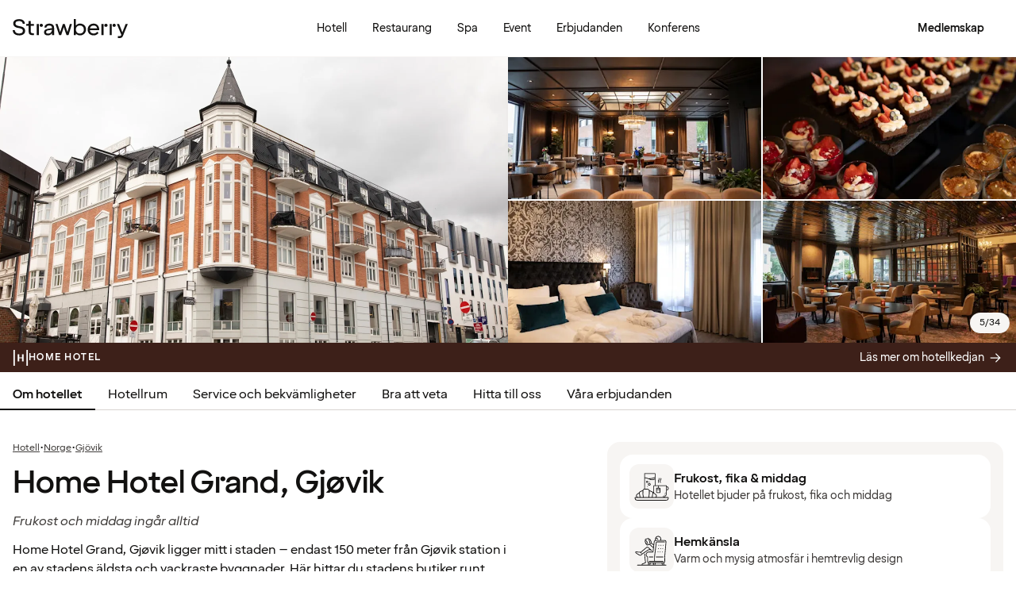

--- FILE ---
content_type: text/html; charset=UTF-8
request_url: https://www.strawberry.se/hotell/norge/gjovik/home-hotel-grand-gjovik/
body_size: 100799
content:
<!DOCTYPE html><html lang="sv">
    <head>
        <meta charset="UTF-8" />
        <title>Home Hotel Grand, Gjøvik | Gjövik | Strawberry</title><meta name="title" content="Home Hotel Grand | Gjøvik"/><meta name="description" content="Bo på det hemtrevliga Home Hotel Grand, Gjövik med närhet till stadens butiker, Mjösa och ett brett utbud av upplevelser."/><meta property="og:title" content="Home Hotel Grand | Gjøvik"/><meta property="og:description" content="Bo på det hemtrevliga Home Hotel Grand, Gjövik med närhet till stadens butiker, Mjösa och ett brett utbud av upplevelser."/><meta property="og:image" content="https://images.ctfassets.net/nwbqij9m1jag/6CPb7xRuFQdOYTvjJ3T1Ak/52185d77ddc2e90cf5f1c62192a8035a/Home_Hotel_Grand_Gjøvik_-_Exterior_-_Building_16_9?fm=webp&amp;q=80&amp;w=1920"/><link rel="alternate" hreflang="da" href="https://www.strawberry.dk/hoteller/norge/gjovik/home-hotel-grand-gjovik/"/><link rel="alternate" hreflang="no" href="https://www.strawberry.no/hotell/norge/gjovik/home-hotel-grand-gjovik/"/><link rel="alternate" hreflang="en" href="https://www.strawberryhotels.com/hotels/norway/gjovik/home-hotel-grand-gjovik/"/><link rel="alternate" hreflang="fi" href="https://www.strawberry.fi/hotellit/norja/gjovik/home-hotel-grand-gjovik/"/><link rel="alternate" hreflang="sv" href="https://www.strawberry.se/hotell/norge/gjovik/home-hotel-grand-gjovik/"/><script type="application/ld+json">{"@context":"https://schema.org/","@type":"Hotel","name":"Home Hotel Grand, Gjøvik","address":{"@type":"PostalAddress","streetAddress":"Jernbanegaten 5","postalCode":"2821","addressLocality":"Gjövik","addressCountry":"Norge"},"description":"Home Hotel Grand, Gjøvik ligger mitt i staden – endast 150 meter från Gjøvik station i en av stadens äldsta och vackraste byggnader. Här hittar du stadens butiker runt hörnet och Norges största sjö Mjøsa är bara några minuters promenad bort. Hotellet bjuder på frukost, fika och middag varje dag, så här är allt ordnat för att du ska känna dig som hemma.","foundingDate":"1902","numberOfRooms":"90","telephone":"+47 61 14 00 00","photo":"https://images.ctfassets.net/nwbqij9m1jag/6CPb7xRuFQdOYTvjJ3T1Ak/52185d77ddc2e90cf5f1c62192a8035a/Home_Hotel_Grand_Gjøvik_-_Exterior_-_Building_16_9?fm=webp&q=80&w=1920","image":"https://images.ctfassets.net/nwbqij9m1jag/6CPb7xRuFQdOYTvjJ3T1Ak/52185d77ddc2e90cf5f1c62192a8035a/Home_Hotel_Grand_Gjøvik_-_Exterior_-_Building_16_9?fm=webp&q=80&w=1920","aggregateRating":{"@type":"AggregateRating","ratingValue":"3.4","reviewCount":"266","ratingCount":"266","bestRating":5},"geo":{"@type":"GeoCoordinates","longitude":"10.69055","latitude":"60.79662"},"checkInTime":"15:00","checkOutTime":"12:00","petsAllowed":true,"amenityFeature":[{"@type":"LocationFeatureSpecification","value":true,"name":"24 h reception"},{"@type":"LocationFeatureSpecification","value":true,"name":"Parkering"},{"@type":"LocationFeatureSpecification","value":true,"name":"Gym"},{"@type":"LocationFeatureSpecification","value":true,"name":"Arbetsområde"},{"@type":"LocationFeatureSpecification","value":true,"name":"Tvättservice"},{"@type":"LocationFeatureSpecification","value":true,"name":"Lobbybar"},{"@type":"LocationFeatureSpecification","value":true,"name":"Frukost"},{"@type":"LocationFeatureSpecification","value":true,"name":"Bagagerum"},{"@type":"LocationFeatureSpecification","value":true,"name":"Turndown service"},{"@type":"LocationFeatureSpecification","value":true,"name":"Rökning förbjuden"}]}</script><script type="application/ld+json">{"@context":"https://schema.org","@type":"BreadcrumbList","itemListElement":[{"@type":"ListItem","position":1,"item":{"@id":"https://www.strawberry.se","name":"Strawberry"}},{"@type":"ListItem","position":2,"item":{"@id":"/hotell/","name":"Hotell"}},{"@type":"ListItem","position":3,"item":{"@id":"/hotell/norge","name":"Norge"}},{"@type":"ListItem","position":4,"item":{"@id":"/hotell/norge/gjovik","name":"Gjövik"}}]}</script><meta name="viewport" content="width=device-width, initial-scale=1.0"/>
        <link rel="icon" href="/icons/favicon.ico" type="image/x-icon" />
        <link rel="apple-touch-icon" href="/icons/app-icons/strawberry_apple_icon.png" />
        <link rel="apple-touch-icon-precomposed" href="/icons/app-icons/strawberry_apple_icon-precomposed.png" />
        <link rel="apple-touch-icon" sizes="57x57" href="/icons/app-icons/strawberry_apple_icon_57.png" />
        <link rel="apple-touch-icon" sizes="72x72" href="/icons/app-icons/strawberry_apple_icon_72.png" />
        <link rel="apple-touch-icon" sizes="76x76" href="/icons/app-icons/strawberry_apple_icon_76.png" />
        <link rel="apple-touch-icon" sizes="114x114" href="/icons/app-icons/strawberry_apple_icon_114.png" />
        <link rel="apple-touch-icon" sizes="120x120" href="/icons/app-icons/strawberry_apple_icon_120.png">
        <link rel="apple-touch-icon-precomposed" sizes="120x120" href="/icons/app-icons/strawberry_apple_icon-precomposed_120.png">
        <link rel="apple-touch-icon" sizes="144x144" href="/icons/app-icons/strawberry_apple_icon_144.png" />
        <link rel="apple-touch-icon-precomposed" sizes="144x144" href="/icons/app-icons/strawberry_apple_icon-precomposed_144.png" />
        <link rel="apple-touch-icon" sizes="152x152" href="/icons/app-icons/strawberry_apple_icon_152.png" />
        <link rel="apple-touch-icon-precomposed" sizes="152x152" href="/icons/app-icons/strawberry_apple_icon-precomposed_152.png" />
        <link rel="apple-touch-icon" sizes="180x180" href="/icons/app-icons/strawberry_apple_icon_180.png" />
        <link rel="apple-touch-icon" sizes="192x192" href="/icons/app-icons/strawberry_apple_icon_192.png" />
        <style nonce="e8Ha5mQhgDzHINr3Zp7AvA==">
        @font-face {
            font-family: 'SpennLogo';
            src: url('/@book/1.7.136/fonts/SpennLogo-Regular.ttf') format('truetype');
            font-weight: normal;
            font-style: normal;
        }
        </style>
        <link rel="stylesheet" href="https://design-system.webprod.eberry.digital/1.6.7/dist/index.min.css" />
        <link rel="stylesheet" href="/@book/1.7.136/css/main.css?v=1.7.136" />
        <link rel="canonical" href="https://www.strawberry.se/hotell/norge/gjovik/home-hotel-grand-gjovik/" />
        <script nonce="e8Ha5mQhgDzHINr3Zp7AvA==">
        if (window.trustedTypes && window.trustedTypes.createPolicy) {
            window.trustedTypes.createPolicy('default', {
            createHTML: string => string,
            createScriptURL: string => string,
            createScript: string => string,
            });
        }</script>
        <script nonce="e8Ha5mQhgDzHINr3Zp7AvA==">
        (function(w,d,s,l,i){w[l]=w[l]||[];w[l].push({'gtm.start':
        new Date().getTime(),event:'gtm.js'});var f=d.getElementsByTagName(s)[0],
        j=d.createElement(s),dl=l!='dataLayer'?'&l='+l:'';j.async=true;j.src=
        'https://www.googletagmanager.com/gtm.js?id='+i+dl;f.parentNode.insertBefore(j,f);
        })(window,document,'script','dataLayer', 'GTM-MDVQDL2');
        </script>
      <style>.css-yzoe38{position:absolute;width:1px;height:1px;margin:-1px;padding:0;overflow:hidden;clip:rect(0, 0, 0, 0);border:0;}.css-ecwttw{display:-webkit-inline-box;display:-webkit-inline-flex;display:-ms-inline-flexbox;display:inline-flex;background:transparent;vertical-align:middle;}.css-k42spq{background-color:#FFFFFF;position:relative;}.css-k42spq::before{content:"";position:absolute;top:0;right:0;bottom:0;left:0;background-color:transparent;-webkit-transition:background-color 400ms ease-out;transition:background-color 400ms ease-out;border-radius:inherit;cursor:pointer;pointer-events:none;}.css-k42spq:hover::before{background-color:rgba(18,17,16,0.05);}.css-k42spq:active::before{background-color:rgba(18,17,16,0.08);}@-webkit-keyframes animation-gpu703{from{-webkit-transform:rotate(0deg);-moz-transform:rotate(0deg);-ms-transform:rotate(0deg);transform:rotate(0deg);}to{-webkit-transform:rotate(360deg);-moz-transform:rotate(360deg);-ms-transform:rotate(360deg);transform:rotate(360deg);}}@keyframes animation-gpu703{from{-webkit-transform:rotate(0deg);-moz-transform:rotate(0deg);-ms-transform:rotate(0deg);transform:rotate(0deg);}to{-webkit-transform:rotate(360deg);-moz-transform:rotate(360deg);-ms-transform:rotate(360deg);transform:rotate(360deg);}}.css-kqb0nd{visibility:hidden;position:absolute;z-index:1;left:0;right:0;top:0;bottom:0;display:-webkit-box;display:-webkit-flex;display:-ms-flexbox;display:flex;-webkit-align-items:center;-webkit-box-align:center;-ms-flex-align:center;align-items:center;-webkit-box-pack:center;-ms-flex-pack:center;-webkit-justify-content:center;justify-content:center;}.css-kqb0nd.is-loading{visibility:visible;}.css-xv9mz{visibility:visible;}.css-xv9mz.is-loading{visibility:hidden;}.css-12e7zfq{font-family:var(--strawberry-sans-text);font-size:1rem;font-weight:700;line-height:1.5rem;letter-spacing:0;}.css-ecrqbi{font-family:var(--strawberry-sans-text);font-size:0.875rem;font-weight:400;line-height:1.25rem;letter-spacing:0;}.css-1sie07t{font-family:var(--strawberry-sans-text);font-size:1rem;font-weight:400;line-height:1.5rem;letter-spacing:0;}.css-zk51sn{display:-webkit-box;display:-webkit-flex;display:-ms-flexbox;display:flex;-webkit-flex:1;-ms-flex:1;flex:1;-webkit-box-pack:justify;-webkit-justify-content:space-between;justify-content:space-between;}.css-1dw2ix2{-webkit-align-items:center;-webkit-box-align:center;-ms-flex-align:center;align-items:center;display:-webkit-box;display:-webkit-flex;display:-ms-flexbox;display:flex;gap:0.75rem;}.css-70qvj9{display:-webkit-box;display:-webkit-flex;display:-ms-flexbox;display:flex;-webkit-align-items:center;-webkit-box-align:center;-ms-flex-align:center;align-items:center;}.css-j3ijtg{font-family:var(--strawberry-sans-text);font-size:0.75rem;font-weight:400;line-height:0.875rem;letter-spacing:0;}.css-bi9hty{display:-webkit-box;display:-webkit-flex;display:-ms-flexbox;display:flex;-webkit-flex-direction:column;-ms-flex-direction:column;flex-direction:column;gap:0.25rem;-webkit-align-self:stretch;-ms-flex-item-align:stretch;align-self:stretch;}.css-gsowru{font-family:var(--strawberry-sans-text);font-size:1rem;font-weight:400;line-height:1.5rem;letter-spacing:0;color:#121110;display:-webkit-box;display:-webkit-flex;display:-ms-flexbox;display:flex;-webkit-align-items:center;-webkit-box-align:center;-ms-flex-align:center;align-items:center;padding:0.5rem 0;gap:0.75rem;cursor:pointer;}.css-gsowru input[type="checkbox"]{-webkit-appearance:none;-moz-appearance:none;-ms-appearance:none;appearance:none;margin:0;width:1.125rem;height:1.125rem;-webkit-flex-shrink:0;-ms-flex-negative:0;flex-shrink:0;border-radius:0.25rem;border:2px solid #403D3B;background:#FFFFFF;margin-bottom:0.125rem;}.css-gsowru input[type="checkbox"]:checked{border:2px solid #5A0032;background:#5A0032;}.css-1g8fsvo{position:relative;height:1.5rem;width:1.5rem;display:-webkit-box;display:-webkit-flex;display:-ms-flexbox;display:flex;-webkit-align-items:center;-webkit-box-align:center;-ms-flex-align:center;align-items:center;-webkit-box-pack:center;-ms-flex-pack:center;-webkit-justify-content:center;justify-content:center;}.css-qodox{font-family:var(--strawberry-sans-text);font-size:0.75rem;font-weight:400;line-height:0.875rem;letter-spacing:0;color:#121110;display:-webkit-box;display:-webkit-flex;display:-ms-flexbox;display:flex;gap:0.25rem;padding-inline:0.25rem;text-align:left;}.css-79elbk{position:relative;}.css-1v0j7p4{position:relative;display:-webkit-box;display:-webkit-flex;display:-ms-flexbox;display:flex;-webkit-flex-direction:column;-ms-flex-direction:column;flex-direction:column;gap:0.25rem;}.css-15jxm6k{font-family:Roboto-Regular;font-size:0.75rem;line-height:1rem;color:#74706D;text-align:center;white-space:normal;}.css-15jxm6k a{color:inherit;-webkit-text-decoration:underline;text-decoration:underline;}.css-1o8t5bc{display:-webkit-box;display:-webkit-flex;display:-ms-flexbox;display:flex;-webkit-flex-direction:column;-ms-flex-direction:column;flex-direction:column;-webkit-box-pack:center;-ms-flex-pack:center;-webkit-justify-content:center;justify-content:center;-webkit-align-items:center;-webkit-box-align:center;-ms-flex-align:center;align-items:center;gap:1.5rem;margin-bottom:1.5rem;padding:1rem;background-color:#F7F5F3;border-radius:2rem;}.css-n94ycb{display:-webkit-box;display:-webkit-flex;display:-ms-flexbox;display:flex;-webkit-flex-direction:column;-ms-flex-direction:column;flex-direction:column;-webkit-align-items:center;-webkit-box-align:center;-ms-flex-align:center;align-items:center;justify-items:center;gap:0.5rem;white-space:normal;text-align:center;}.css-n94ycb h3{font-weight:700;}.css-n94ycb p{font-size:0.875rem;}.css-geg32f{display:-webkit-box;display:-webkit-flex;display:-ms-flexbox;display:flex;-webkit-box-pack:space-around;-ms-flex-pack:space-around;-webkit-justify-content:space-around;justify-content:space-around;-webkit-align-items:center;-webkit-box-align:center;-ms-flex-align:center;align-items:center;width:100%;}.css-1ynukcf{display:-webkit-box;display:-webkit-flex;display:-ms-flexbox;display:flex;-webkit-flex-direction:column;-ms-flex-direction:column;flex-direction:column;-webkit-align-items:center;-webkit-box-align:center;-ms-flex-align:center;align-items:center;}.css-1ynukcf span{font-size:0.875rem;line-height:1.5rem;}.css-d3le45{display:-webkit-box;display:-webkit-flex;display:-ms-flexbox;display:flex;-webkit-flex-direction:column;-ms-flex-direction:column;flex-direction:column;gap:1.5rem;padding-bottom:1.5rem;}.css-jy9zvc{display:-webkit-box;display:-webkit-flex;display:-ms-flexbox;display:flex;-webkit-box-pack:justify;-webkit-justify-content:space-between;justify-content:space-between;-webkit-box-flex-wrap:wrap;-webkit-flex-wrap:wrap;-ms-flex-wrap:wrap;flex-wrap:wrap;gap:0.5rem;}.css-oxnvua{font-family:var(--strawberry-sans-display);font-size:1.5rem;font-weight:500;line-height:2rem;letter-spacing:0;}.css-1e17ois{font-family:var(--strawberry-sans-display);font-size:1.5rem;font-weight:500;line-height:2rem;letter-spacing:0;padding-bottom:1.5rem;text-align:center;}@media (min-width: 45rem){.css-1e17ois{font-family:var(--strawberry-sans-display);font-size:2rem;font-weight:500;line-height:2.5rem;letter-spacing:0;padding-bottom:2rem;}}@-webkit-keyframes animation-15eb8q2{from{-webkit-transform:translateY(100%);-moz-transform:translateY(100%);-ms-transform:translateY(100%);transform:translateY(100%);}to{-webkit-transform:translateY(0%);-moz-transform:translateY(0%);-ms-transform:translateY(0%);transform:translateY(0%);}}@keyframes animation-15eb8q2{from{-webkit-transform:translateY(100%);-moz-transform:translateY(100%);-ms-transform:translateY(100%);transform:translateY(100%);}to{-webkit-transform:translateY(0%);-moz-transform:translateY(0%);-ms-transform:translateY(0%);transform:translateY(0%);}}@-webkit-keyframes animation-98rtj8{from{-webkit-transform:translateY(0%);-moz-transform:translateY(0%);-ms-transform:translateY(0%);transform:translateY(0%);}to{-webkit-transform:translateY(100%);-moz-transform:translateY(100%);-ms-transform:translateY(100%);transform:translateY(100%);}}@keyframes animation-98rtj8{from{-webkit-transform:translateY(0%);-moz-transform:translateY(0%);-ms-transform:translateY(0%);transform:translateY(0%);}to{-webkit-transform:translateY(100%);-moz-transform:translateY(100%);-ms-transform:translateY(100%);transform:translateY(100%);}}@-webkit-keyframes animation-nw9qul{from{opacity:0;}to{opacity:1;}}@keyframes animation-nw9qul{from{opacity:0;}to{opacity:1;}}@-webkit-keyframes animation-1s12gfi{from{opacity:1;}to{opacity:0;}}@keyframes animation-1s12gfi{from{opacity:1;}to{opacity:0;}}@-webkit-keyframes animation-16hiiqf{from{opacity:0;}to{opacity:1;}}@keyframes animation-16hiiqf{from{opacity:0;}to{opacity:1;}}.css-1id3s5p{display:-webkit-box;display:-webkit-flex;display:-ms-flexbox;display:flex;-webkit-flex-direction:column;-ms-flex-direction:column;flex-direction:column;gap:1.5rem;}.css-1xrqpkx{font-family:var(--strawberry-sans-text);font-size:0.75rem;font-weight:700;line-height:1rem;letter-spacing:0.12em;text-transform:uppercase;}@-webkit-keyframes animation-w5phax{from{opacity:0;}to{opacity:1;}}@keyframes animation-w5phax{from{opacity:0;}to{opacity:1;}}.css-1s5u4th-modal{display:-webkit-box;display:-webkit-flex;display:-ms-flexbox;display:flex;-webkit-flex-direction:column;-ms-flex-direction:column;flex-direction:column;background-color:#FFFFFF;box-shadow:0 0 0.25rem 0 rgba(0, 0, 0, 0.15);height:100%;line-height:1.5;width:100vw;right:0;font-size:1rem;}@media (min-width: 52.5rem){.css-1s5u4th-modal{max-height:calc(100vh - (100px + 1rem));margin-top:0.8rem;border-radius:0.5rem;height:-webkit-max-content;height:-moz-max-content;height:max-content;max-width:none;overflow-y:auto;width:25rem;}}.css-n1y1gt-modalHeader{margin-bottom:0;display:-webkit-box;display:-webkit-flex;display:-ms-flexbox;display:flex;position:relative;padding:1.25rem;border-bottom-width:1px;border-bottom-style:solid;border-color:#D8D4D0;}@media (min-width: 52.5rem){.css-n1y1gt-modalHeader{display:none;}}.css-1bx8jg3{font-family:var(--strawberry-sans-display);font-size:1.25rem;font-weight:500;line-height:1.5rem;letter-spacing:0;width:100%;}.css-74w2qs-modalBody{height:100%;padding:1.5rem;overflow-y:auto;scrollbar-color:#D8D4D0 transparent;scrollbar-width:thin;}.css-74w2qs-modalBody::-webkit-scrollbar{width:0.5rem;}.css-74w2qs-modalBody::-webkit-scrollbar-track{background-color:transparent;}.css-74w2qs-modalBody::-webkit-scrollbar-thumb{border-radius:0.5rem;background-color:#D8D4D0;}@media (min-width: 52.5rem){.css-1k7pbcl{position:relative;}}.css-tezzan{font-family:var(--strawberry-sans-text);font-size:0.875rem;font-weight:400;line-height:1.25rem;letter-spacing:0;color:#121110;}.css-j7qwjs{display:-webkit-box;display:-webkit-flex;display:-ms-flexbox;display:flex;-webkit-flex-direction:column;-ms-flex-direction:column;flex-direction:column;}.css-c7p0e4{background:#FFFFFF;}@-webkit-keyframes animation-prb29x{from{opacity:0;}to{opacity:1;}}@keyframes animation-prb29x{from{opacity:0;}to{opacity:1;}}.css-45ipp5{display:-webkit-box;display:-webkit-flex;display:-ms-flexbox;display:flex;background-color:transparent;border:none;padding:0 0 0 0.5rem;color:#121110;}@media (min-width: 68.75rem){.css-45ipp5{display:none;}}.css-45ipp5:hover{cursor:pointer;}.css-11pmdn9{position:-webkit-sticky;position:sticky;height:4rem;width:100%;top:0;z-index:4;-webkit-transition:top 0.3s;transition:top 0.3s;white-space:nowrap;background-color:#FFFFFF;border-bottom:1px solid #F7F5F3;}@media (min-width: 37.5rem){.css-11pmdn9{height:4.5rem;}}.css-11pmdn9.hidden{top:-4rem;}@media (min-width: 37.5rem){.css-11pmdn9.hidden{top:-4.5rem;}}.css-m44j3j{font-size:0.875rem;display:-webkit-box;display:-webkit-flex;display:-ms-flexbox;display:flex;height:4rem;-webkit-box-pack:justify;-webkit-justify-content:space-between;justify-content:space-between;-webkit-align-items:center;-webkit-box-align:center;-ms-flex-align:center;align-items:center;padding:0 1rem;}.css-m44j3j .login-modal{right:0;}@media (min-width: 37.5rem){.css-m44j3j{height:4.5rem;}}.css-15c13yl{height:100%;display:-webkit-box;display:-webkit-flex;display:-ms-flexbox;display:flex;-webkit-align-items:center;-webkit-box-align:center;-ms-flex-align:center;align-items:center;}.css-112obrn{outline-offset:-2px;}.css-112obrn:focus-visible>svg{border:none;outline:2px solid #121110;height:100%;}.css-9s4ob9{padding-right:0.75rem;min-width:0;-webkit-flex-shrink:1;-ms-flex-negative:1;flex-shrink:1;width:auto;display:-webkit-box;display:-webkit-flex;display:-ms-flexbox;display:flex;-webkit-align-items:center;-webkit-box-align:center;-ms-flex-align:center;align-items:center;}@media (min-width: 52.5rem){.css-9s4ob9{width:16rem;}}.css-1mo77ig{display:-webkit-box;display:-webkit-flex;display:-ms-flexbox;display:flex;gap:0.3rem;-webkit-align-items:center;-webkit-box-align:center;-ms-flex-align:center;align-items:center;}.css-jup114{font-family:var(--strawberry-sans-text);font-size:1rem;font-weight:700;line-height:1.5rem;letter-spacing:0;color:#121110;}.css-1e20dwo{margin:1rem 0;}.css-1e20dwo:last-child{margin-bottom:0;}.css-gdx34n{font-family:var(--strawberry-sans-text);font-size:1rem;font-weight:400;line-height:1.5rem;letter-spacing:0;-webkit-text-decoration:none;text-decoration:none;color:#121110;}.css-40d3x8{font-family:var(--strawberry-sans-text);font-size:0.75rem;font-weight:700;line-height:1rem;letter-spacing:0;color:#121110;}.css-icb1op-dropdown-content{display:-webkit-box;display:-webkit-flex;display:-ms-flexbox;display:flex;-webkit-box-pack:justify;-webkit-justify-content:space-between;justify-content:space-between;-webkit-align-items:center;-webkit-box-align:center;-ms-flex-align:center;align-items:center;pointer-events:none;gap:0.5rem;position:relative;z-index:1;}.css-1wz0bw-default-title{font-family:var(--strawberry-sans-text);font-size:0.875rem;font-weight:700;line-height:1.25rem;letter-spacing:0;color:#121110;}.css-xr06sa{position:absolute;left:-9999px;visibility:hidden;}.css-1vbkpbc-footerContainer{display:-webkit-box;display:-webkit-flex;display:-ms-flexbox;display:flex;-webkit-box-pack:center;-ms-flex-pack:center;-webkit-justify-content:center;justify-content:center;-webkit-align-items:center;-webkit-box-align:center;-ms-flex-align:center;align-items:center;border-top:1px solid #D8D4D0;background-color:#F7F5F3;}.css-bb9t8o-footerWrapper{display:-webkit-box;display:-webkit-flex;display:-ms-flexbox;display:flex;-webkit-flex-direction:column;-ms-flex-direction:column;flex-direction:column;-webkit-box-pack:space-around;-ms-flex-pack:space-around;-webkit-justify-content:space-around;justify-content:space-around;gap:2rem;padding:2.5rem 0 2rem;}@media (min-width: 52.5rem){.css-bb9t8o-footerWrapper{gap:3.5rem;padding:3rem 0 2rem;}}.css-1n3zds-desktopNavSection{width:100%;gap:1.5rem;padding:0 1rem;display:-webkit-box;display:-webkit-flex;display:-ms-flexbox;display:flex;-webkit-flex-direction:column;-ms-flex-direction:column;flex-direction:column;}.css-1n3zds-desktopNavSection h3{font-family:var(--strawberry-sans-text);font-size:1.25rem;font-weight:700;line-height:1.75rem;letter-spacing:0;}.css-1n3zds-desktopNavSection ul{display:-webkit-box;display:-webkit-flex;display:-ms-flexbox;display:flex;width:100%;-webkit-flex-direction:column;-ms-flex-direction:column;flex-direction:column;gap:0.5rem;}.css-1n3zds-desktopNavSection ul li{list-style:none;}.css-1n3zds-desktopNavSection ul li a{-webkit-text-decoration:none;text-decoration:none;line-height:1.5rem;}.css-ppnqck-footerSub{display:-webkit-box;display:-webkit-flex;display:-ms-flexbox;display:flex;-webkit-flex-direction:column;-ms-flex-direction:column;flex-direction:column;-webkit-box-pack:justify;-webkit-justify-content:space-between;justify-content:space-between;-webkit-align-items:center;-webkit-box-align:center;-ms-flex-align:center;align-items:center;padding:1rem 0 2rem;gap:2.625rem;}@media (min-width: 37.5rem){.css-ppnqck-footerSub{-webkit-flex-direction:row;-ms-flex-direction:row;flex-direction:row;padding:1rem 2rem;}}@media (min-width: 52.5rem){.css-ppnqck-footerSub{-webkit-flex-direction:row;-ms-flex-direction:row;flex-direction:row;-webkit-align-items:unset;-webkit-box-align:unset;-ms-flex-align:unset;align-items:unset;padding:0 1rem;}}.css-1nefyvw{display:-webkit-box;display:-webkit-flex;display:-ms-flexbox;display:flex;-webkit-flex-direction:column;-ms-flex-direction:column;flex-direction:column;-webkit-box-pack:center;-ms-flex-pack:center;-webkit-justify-content:center;justify-content:center;-webkit-align-content:center;-ms-flex-line-pack:center;align-content:center;gap:1.5rem;text-align:center;}.css-1547cfm{display:-webkit-box;display:-webkit-flex;display:-ms-flexbox;display:flex;-webkit-flex-direction:column;-ms-flex-direction:column;flex-direction:column;-webkit-box-pack:center;-ms-flex-pack:center;-webkit-justify-content:center;justify-content:center;-webkit-align-items:center;-webkit-box-align:center;-ms-flex-align:center;align-items:center;gap:.875rem;}@media (min-width: 45rem){.css-1547cfm{-webkit-align-items:flex-end;-webkit-box-align:flex-end;-ms-flex-align:flex-end;align-items:flex-end;}}.css-1547cfm img{width:7rem;}.css-1547cfm p{font-size:.875rem;}.css-gajuu4-bottom-footer-section{padding:1.5rem 1rem;background-color:#F7F5F3;border-top:1px solid #D8D4D0;display:-webkit-box;display:-webkit-flex;display:-ms-flexbox;display:flex;-webkit-box-pack:center;-ms-flex-pack:center;-webkit-justify-content:center;justify-content:center;}@media (min-width: 37.5rem){.css-gajuu4-bottom-footer-section{padding:1.5rem 1rem;}}.css-1fsgg7z{width:80rem;display:-webkit-box;display:-webkit-flex;display:-ms-flexbox;display:flex;-webkit-flex-direction:column-reverse;-ms-flex-direction:column-reverse;flex-direction:column-reverse;gap:1rem;}@media (min-width: 22rem){.css-1fsgg7z{padding:0 1rem;-webkit-flex-direction:row;-ms-flex-direction:row;flex-direction:row;-webkit-box-pack:justify;-webkit-justify-content:space-between;justify-content:space-between;-webkit-align-items:center;-webkit-box-align:center;-ms-flex-align:center;align-items:center;}}.css-czz177{display:-webkit-box;display:-webkit-flex;display:-ms-flexbox;display:flex;gap:1.5rem;}.css-czz177 a:link,.css-czz177 a:visited{display:-webkit-box;display:-webkit-flex;display:-ms-flexbox;display:flex;-webkit-align-items:center;-webkit-box-align:center;-ms-flex-align:center;align-items:center;-webkit-text-decoration:none;text-decoration:none;color:#121110;}.css-hfxz0t{font-family:var(--strawberry-sans-text);font-size:0.75rem;font-weight:400;line-height:0.875rem;letter-spacing:0;color:#403D3B;}.css-13q7cz8{min-width:100%;scroll-snap-align:center;scroll-snap-stop:always;}.css-vvin77{width:100%;height:100%;scroll-snap-align:start;object-fit:cover;}.css-1x2qnzu-carousel-dots{pointer-events:none;position:absolute;bottom:0.5rem;display:-webkit-box;display:-webkit-flex;display:-ms-flexbox;display:flex;-webkit-box-pack:center;-ms-flex-pack:center;-webkit-justify-content:center;justify-content:center;gap:0.5rem;width:100%;z-index:1;}.css-1x2qnzu-carousel-dots >*{width:0.5rem;height:0.5rem;border-radius:100%;background-color:#8C8885;}.css-15hu6zy-carousel-active-dot{background-color:#FFFFFF;}.css-kkv7ng{height:100%;width:100%;border:none;color:inherit;background:none;padding:0;margin:0;cursor:pointer;overflow:hidden;}.css-1yh5r07-filterWrapper{display:-webkit-box;display:-webkit-flex;display:-ms-flexbox;display:flex;-webkit-box-pack:center;-ms-flex-pack:center;-webkit-justify-content:center;justify-content:center;-webkit-flex-shrink:0;-ms-flex-negative:0;flex-shrink:0;gap:.5rem;padding-inline:1rem;width:100%;overflow-x:auto;scrollbar-width:thin;}@media (max-width: calc(37.5rem - 1px)){.css-1yh5r07-filterWrapper{-webkit-box-pack:start;-ms-flex-pack:start;-webkit-justify-content:flex-start;justify-content:flex-start;}}.css-1p3gnd9-dialog{max-width:100vw;width:100%;max-height:100vh;height:100%;border:none;padding:0;background:transparent;}.css-1p3gnd9-dialog[open]{display:-webkit-box;display:-webkit-flex;display:-ms-flexbox;display:flex;-webkit-box-pack:center;-ms-flex-pack:center;-webkit-justify-content:center;justify-content:center;}.css-1p3gnd9-dialog::backdrop{background-color:#121110;}.css-5d7ni0-carousel-header{display:-webkit-box;display:-webkit-flex;display:-ms-flexbox;display:flex;-webkit-flex-direction:column;-ms-flex-direction:column;flex-direction:column;-webkit-align-items:center;-webkit-box-align:center;-ms-flex-align:center;align-items:center;gap:2rem;width:100%;padding-block:1rem;}@media (min-width: 52.5rem){.css-5d7ni0-carousel-header{padding-block:1.5rem;}}.css-etln0f-carousel-counter{font-family:var(--strawberry-sans-text);font-size:0.75rem;font-weight:400;line-height:0.875rem;letter-spacing:0;background-color:#403D3B;border-radius:1.5rem;color:#FFFFFF;padding:0.5rem 0.75rem;}.css-10lt254-carousel-image{object-fit:contain;}.css-p605n8-carousel-tabs{scrollbar-color:transparent transparent;scrollbar-width:none;-ms-overflow-style:none;overflow:-moz-scrollbars-none;-webkit-overflow-scrolling:touch;display:-webkit-box;display:-webkit-flex;display:-ms-flexbox;display:flex;gap:0.5rem;overflow-x:scroll;scroll-snap-type:x mandatory;padding:1rem 0.5rem;width:100%;max-width:52rem;}.css-p605n8-carousel-tabs::-webkit-scrollbar{width:0;height:0;display:none;}.css-p605n8-carousel-tabs::-webkit-scrollbar-track{background:transparent;}.css-p605n8-carousel-tabs::-webkit-scrollbar-thumb{background:transparent;border:none;}.css-p605n8-carousel-tabs:focus-within>[aria-selected="true"]{outline:2px solid;outline-color:#FFFFFF;}@media (min-width: 52.5rem){.css-p605n8-carousel-tabs{padding-block:1.5rem;}}.css-1qw1x6-carousel-tab{-webkit-flex-shrink:0;-ms-flex-negative:0;flex-shrink:0;overflow:hidden;width:4.75rem;aspect-ratio:1/1;padding:unset;border:none;border-radius:0.25rem;background-color:transparent;cursor:pointer;opacity:0.5;}.css-1qw1x6-carousel-tab[aria-selected="true"]{opacity:1;}.css-1qw1x6-carousel-tab img{object-fit:cover;}@media (min-width: 52.5rem){.css-1qw1x6-carousel-tab{width:5.25rem;}}.css-1jjy65g{display:-webkit-box;display:-webkit-flex;display:-ms-flexbox;display:flex;-webkit-box-pack:center;-ms-flex-pack:center;-webkit-justify-content:center;justify-content:center;-webkit-align-items:center;-webkit-box-align:center;-ms-flex-align:center;align-items:center;gap:0.5rem;}.css-o57tjp{font-family:var(--strawberry-sans-text);font-size:0.75rem;font-weight:700;line-height:1rem;letter-spacing:0.12em;text-transform:uppercase;margin-top:1.5px;}.css-1w9ywtc{max-width:100%;width:100%;margin-right:0;height:100%;max-height:100%;border:none;overflow:auto;padding:0;}.css-1w9ywtc[open]{display:-webkit-box;display:-webkit-flex;display:-ms-flexbox;display:flex;-webkit-flex-direction:column;-ms-flex-direction:column;flex-direction:column;}.css-1w9ywtc::backdrop{background-color:transparent;}@media (prefers-reduced-motion: reduce){.css-1w9ywtc::backdrop{-webkit-transition:none;transition:none;}}@media (min-width: 52.5rem){.css-1w9ywtc{width:33rem;max-width:33rem;border-radius:1rem 0 0 1rem;}.css-1w9ywtc::backdrop{background-color:rgba(0, 0, 0, 0.2);-webkit-transition:opacity 0.3s;transition:opacity 0.3s;opacity:0;}.css-1w9ywtc[open]::backdrop{opacity:1;}@starting-style{.css-1w9ywtc[open]::backdrop{opacity:0;}}}.css-sl7ei{height:100%;overflow:auto;}.css-1g15bkt{position:-webkit-sticky;position:sticky;display:-webkit-box;display:-webkit-flex;display:-ms-flexbox;display:flex;-webkit-box-pack:justify;-webkit-justify-content:space-between;justify-content:space-between;-webkit-align-items:center;-webkit-box-align:center;-ms-flex-align:center;align-items:center;top:-0.1px;background-color:#FFFFFF;padding:1rem;height:4.25rem;border-bottom:1px solid transparent;-webkit-transition:border-bottom .3s;transition:border-bottom .3s;z-index:4;}.css-1g15bkt[stuck]{border-bottom:1px solid #F7F5F3;}@media (min-width: 52.5rem){.css-1g15bkt{height:5.5rem;padding:1.5rem;}}.css-84f26x{background-color:#FFFFFF;border-top:1px solid #F7F5F3;padding:calc(1rem - 1px) 1rem 1.5rem 1rem;}.css-1s8hbh8-headerStickyWrapper{position:fixed;display:-webkit-box;display:-webkit-flex;display:-ms-flexbox;display:flex;-webkit-box-pack:justify;-webkit-justify-content:space-between;justify-content:space-between;-webkit-align-items:center;-webkit-box-align:center;-ms-flex-align:center;align-items:center;top:0;width:100%;background-color:#FFFFFF;padding:1rem 1rem calc(1rem - 1px) 1rem;border-bottom:1px solid #F7F5F3;height:4.25rem;z-index:4;}@media (min-width: 52.5rem){.css-1s8hbh8-headerStickyWrapper{padding:1.5rem 1.5rem calc(1.5rem - 1px) 1.5rem;height:5.5rem;}}.css-8jht1r{aspect-ratio:1;object-fit:cover;width:100%;}@media (min-width: 37.5rem){.css-8jht1r{aspect-ratio:1.7777777777777777;border-top-left-radius:1rem;}}.css-hejo34{position:absolute;top:0;left:0;height:100%;width:100%;border-top-left-radius:0;background:linear-gradient(0deg, rgba(0, 0, 0, 0.4), rgba(0, 0, 0, 0.4));}@media (min-width: 52.5rem){.css-hejo34{border-top-left-radius:1rem;}}.css-1sj67nw-imageTitleWrapper{position:absolute;top:50%;left:50%;-webkit-transform:translate(-50%, -50%);-moz-transform:translate(-50%, -50%);-ms-transform:translate(-50%, -50%);transform:translate(-50%, -50%);text-align:center;display:-webkit-box;display:-webkit-flex;display:-ms-flexbox;display:flex;-webkit-flex-direction:column;-ms-flex-direction:column;flex-direction:column;gap:0.5rem;width:80%;}@media (min-width: 52.5rem){.css-1sj67nw-imageTitleWrapper{width:auto;}}.css-1d9qci5{font-family:var(--strawberry-sans-text);font-size:0.75rem;font-weight:700;line-height:1rem;letter-spacing:0.12em;text-transform:uppercase;color:#FFFFFF;}.css-k7myjr{display:none;}@media (min-width: 52.5rem){.css-k7myjr{display:block;}}.css-x660n9{font-family:var(--strawberry-sans-text);font-size:0.875rem;font-weight:400;line-height:1.25rem;letter-spacing:0;color:#403D3B;}.css-1bd8uxc{padding:1.125rem 1.5rem 1.125rem 1rem;}.css-i9gxme{-webkit-box-flex:1;-webkit-flex-grow:1;-ms-flex-positive:1;flex-grow:1;}.css-zf80ez{max-width:80rem;margin:0 auto;display:-webkit-box;display:-webkit-flex;display:-ms-flexbox;display:flex;padding:0.5rem 1rem;-webkit-box-pack:justify;-webkit-justify-content:space-between;justify-content:space-between;}.css-ompuv2{display:-webkit-box;display:-webkit-flex;display:-ms-flexbox;display:flex;gap:0.5rem;-webkit-align-items:center;-webkit-box-align:center;-ms-flex-align:center;align-items:center;}.css-1xdtqcv{font-family:var(--strawberry-sans-text);font-size:0.875rem;font-weight:400;line-height:1.25rem;letter-spacing:0;-webkit-text-decoration:none;text-decoration:none;}.css-1xdtqcv span{margin-right:0.25rem;vertical-align:middle;}@media (max-width: calc(37.5rem - 1px)){.css-1xdtqcv span{display:none;}}.css-4h4zhv{font-family:var(--strawberry-sans-display);font-size:2rem;font-weight:500;line-height:2.5rem;letter-spacing:0;margin-bottom:1rem;padding-left:1rem;}@media (min-width: 52.5rem){.css-4h4zhv{padding-left:0;margin-bottom:1.5rem;}}.css-14z5dbt-btnImage{-webkit-appearance:none;-moz-appearance:none;-ms-appearance:none;appearance:none;cursor:pointer;border:none;padding:0;background:none;overflow:hidden;border-radius:1rem;}@media (min-width: 45rem){.css-14z5dbt-btnImage{border-radius:1.5rem;}}.css-wxl2a5{position:absolute;top:1rem;right:1rem;display:none;}@media (min-width: 45rem){.css-wxl2a5{display:block;}}.css-jurc95{aspect-ratio:1;}@media (min-width: 45rem){.css-jurc95{aspect-ratio:2.04;}}.css-142x00f{padding:2rem 1rem;}@media (min-width: 52.5rem){.css-142x00f{display:grid;grid-template-columns:2fr 3fr;-webkit-align-items:center;-webkit-box-align:center;-ms-flex-align:center;align-items:center;padding:3.5rem 1rem;}}.css-10na1sp{font-family:var(--strawberry-sans-display);font-size:2rem;font-weight:500;line-height:2.5rem;letter-spacing:0;padding-bottom:0.5rem;}@media (min-width: 52.5rem){.css-10na1sp{padding-bottom:1rem;}}.css-1pw95l{font-family:var(--strawberry-sans-text);font-size:0.875rem;font-weight:400;line-height:1.25rem;letter-spacing:0;padding-bottom:2rem;}@media (min-width: 52.5rem){.css-1pw95l{font-family:var(--strawberry-sans-text);font-size:1rem;font-weight:400;line-height:1.5rem;letter-spacing:0;}}.css-uanvu5{padding-top:0.5rem;}@media (min-width: 52.5rem){.css-uanvu5{padding-top:0.75rem;}}.css-1cvtljk{font-family:var(--strawberry-sans-text);font-size:0.875rem;font-weight:400;line-height:1.25rem;letter-spacing:0;color:#121110;width:100%;display:-webkit-box;display:-webkit-flex;display:-ms-flexbox;display:flex;-webkit-box-pack:justify;-webkit-justify-content:space-between;justify-content:space-between;-webkit-align-items:center;-webkit-box-align:center;-ms-flex-align:center;align-items:center;background-color:#FFFFFF;border:1px solid #D8D4D0;padding:0.75rem 1rem;cursor:pointer;-webkit-transition:background-color 0.2s;transition:background-color 0.2s;}.css-1cvtljk:hover{background-color:#F7F5F3;font-weight:700;}.css-1cvtljk:has(~ button){border-bottom:none;}.css-1lady52{font-family:var(--strawberry-sans-display);font-size:1.5rem;font-weight:500;line-height:2rem;letter-spacing:0;}@media (min-width: 52.5rem){.css-1lady52{font-family:var(--strawberry-sans-display);font-size:2rem;font-weight:500;line-height:2.5rem;letter-spacing:0;}}.css-2amn0y-wrapper{border-radius:0.75rem;background:#F7F5F3;width:100%;padding:1rem;display:-webkit-box;display:-webkit-flex;display:-ms-flexbox;display:flex;-webkit-flex-direction:column;-ms-flex-direction:column;flex-direction:column;gap:0.75rem;}.css-5mwy95-heading{font-family:var(--strawberry-sans-display);font-size:1rem;font-weight:500;line-height:1.25rem;letter-spacing:0;color:#121110;font-weight:500;text-align:left;}.css-1oyddn8-key{font-family:var(--strawberry-sans-text);font-size:0.875rem;font-weight:400;line-height:1.25rem;letter-spacing:0;text-align:left;}.css-1o5yycz-value{font-family:var(--strawberry-sans-text);font-size:0.875rem;font-weight:400;line-height:1.25rem;letter-spacing:0;text-align:right;word-break:break-all;}.css-v8ifnd-content{display:grid;grid-template-columns:repeat(2, auto);grid-template-rows:auto;gap:0.5rem;}.css-rjlv02-footer{font-family:var(--strawberry-sans-text);font-size:0.75rem;font-weight:400;line-height:1rem;letter-spacing:0;color:#403D3B;}.css-1dw842b{border-bottom:1px solid #D8D4D0;}.css-1dw842b:last-of-type{border-bottom:none;}.css-1ermci7-summary{font-family:var(--strawberry-sans-display);font-size:1rem;font-weight:500;line-height:1.25rem;letter-spacing:0;list-style:none;cursor:pointer;padding:1rem 0;display:-webkit-box;display:-webkit-flex;display:-ms-flexbox;display:flex;-webkit-box-pack:justify;-webkit-justify-content:space-between;justify-content:space-between;-webkit-align-items:center;-webkit-box-align:center;-ms-flex-align:center;align-items:center;}.css-1ermci7-summary::-webkit-details-marker{display:none;}.css-1v4j5c2{padding-bottom:0.75rem;}.css-13mzqie-valueHref{font-family:var(--strawberry-sans-text);font-size:0.875rem;font-weight:400;line-height:1.25rem;letter-spacing:0;text-align:right;word-break:break-all;}.css-13mzqie-valueHref:hover{color:#5A0032;}.css-y2acjf{background-color:#F7F5F3;padding:0 1rem;border-radius:0.75rem;width:100%;}.css-1c64cd7{background-color:#F7F5F3;}.css-1xclrq8{padding:2rem 1rem;}@media (min-width: 52.5rem){.css-1xclrq8{padding:3.5rem 1rem;}}.css-ymx30k{font-family:var(--strawberry-sans-display);font-size:2rem;font-weight:500;line-height:2.5rem;letter-spacing:0;margin-bottom:1rem;}@media (min-width: 52.5rem){.css-ymx30k{margin-bottom:1.5rem;}}.css-z125wd button:first-of-type{border-top-right-radius:0.5rem;border-top-left-radius:0.5rem;}.css-z125wd button:last-of-type{border-bottom-right-radius:0.5rem;border-bottom-left-radius:0.5rem;}.css-1ud3ku6{width:100%;object-fit:cover;}.css-1y3qv2q-wrapper{display:-webkit-box;display:-webkit-flex;display:-ms-flexbox;display:flex;-webkit-flex-direction:column;-ms-flex-direction:column;flex-direction:column;gap:2px;position:relative;}@media (min-width: 52.5rem){.css-1y3qv2q-wrapper{-webkit-flex-direction:row;-ms-flex-direction:row;flex-direction:row;}}.css-29dxha-btnImage{-webkit-appearance:none;-moz-appearance:none;-ms-appearance:none;appearance:none;cursor:pointer;border:none;padding:0;line-height:0;}@media (min-width: 52.5rem){.css-29dxha-btnImage{-webkit-flex-basis:50%;-ms-flex-preferred-size:50%;flex-basis:50%;}.css-29dxha-btnImage img{aspect-ratio:1.7777777777777777;}}.css-sviskq-subImages{display:grid;grid-template-columns:1fr 1fr 1fr 1fr;gap:2px;}@media (min-width: 52.5rem){.css-sviskq-subImages{-webkit-flex-basis:50%;-ms-flex-preferred-size:50%;flex-basis:50%;grid-template-columns:1fr 1fr;aspect-ratio:1.7777777777777777;overflow:hidden;}}.css-y5bjvz-indicator{position:absolute;right:0.5rem;bottom:0.75rem;display:-webkit-box;display:-webkit-flex;display:-ms-flexbox;display:flex;padding:6px 12px;-webkit-align-items:center;-webkit-box-align:center;-ms-flex-align:center;align-items:center;border-radius:1.5rem;background-color:#F7F5F3;}.css-1ycygqp{position:relative;}.css-1ycygqp summary{list-style:none;cursor:pointer;}.css-1ycygqp summary::-webkit-details-marker{display:none;}.css-1ycygqp details[open]{margin-bottom:2.5rem;}.css-1ycygqp details[open] summary{position:absolute;bottom:-32px;}.css-1e72l5g{font-family:var(--strawberry-sans-text);font-size:0.875rem;font-weight:400;line-height:1.25rem;letter-spacing:0;color:#121110;font-weight:700;line-height:1.5rem;border:none;background:none;padding:0;}@media (min-width: 52.5rem){.css-1e72l5g{font-family:var(--strawberry-sans-text);font-size:1rem;font-weight:400;line-height:1.5rem;letter-spacing:0;}}@media (min-width: 52.5rem){.css-1w4rf6s{width:40%;}}.css-pl7qzx-hotelIntroStyle-highlights{background-color:#F7F5F3;padding:1rem;border-radius:1rem;display:-webkit-box;display:-webkit-flex;display:-ms-flexbox;display:flex;-webkit-flex-direction:column;-ms-flex-direction:column;flex-direction:column;gap:0.75rem;}.css-rk5zyw{background:#FFFFFF;padding:0.75rem;border-radius:1rem;display:-webkit-box;display:-webkit-flex;display:-ms-flexbox;display:flex;-webkit-align-items:center;-webkit-box-align:center;-ms-flex-align:center;align-items:center;gap:0.75rem;}.css-11r1i9t{background-color:#F7F5F3;border-radius:0.75rem;}.css-1vcwjms-panelBody{display:-webkit-box;display:-webkit-flex;display:-ms-flexbox;display:flex;-webkit-flex-direction:column;-ms-flex-direction:column;flex-direction:column;gap:1rem;padding:0 1rem 1rem 1rem;}@media (min-width: 52.5rem){.css-1vcwjms-panelBody{gap:1.5rem;}}.css-1tk7h5o-hotelInfoWrapper{display:-webkit-box;display:-webkit-flex;display:-ms-flexbox;display:flex;-webkit-flex-direction:column;-ms-flex-direction:column;flex-direction:column;gap:.75rem;-webkit-flex:1;-ms-flex:1;flex:1;}.css-ychv8q-performanceWrapper{display:-webkit-box;display:-webkit-flex;display:-ms-flexbox;display:flex;gap:.5rem;-webkit-align-items:center;-webkit-box-align:center;-ms-flex-align:center;align-items:center;}.css-1qpxuf8-icon{min-width:2.5rem;width:2.5rem;min-height:2.5rem;height:2.5rem;background:#FFD7D7;border-radius:100%;display:-webkit-box;display:-webkit-flex;display:-ms-flexbox;display:flex;-webkit-align-items:center;-webkit-box-align:center;-ms-flex-align:center;align-items:center;-webkit-box-pack:center;-ms-flex-pack:center;-webkit-justify-content:center;justify-content:center;}.css-18gwhki-rating{font-family:var(--strawberry-sans-display);font-size:1.5rem;font-weight:500;line-height:2rem;letter-spacing:0;}.css-pzob2a-maxRating{font-family:var(--strawberry-sans-text);font-size:0.75rem;font-weight:400;line-height:1rem;letter-spacing:0;}.css-14w2cb8-performanceTitle{font-family:var(--strawberry-sans-text);font-size:1rem;font-weight:700;line-height:1.5rem;letter-spacing:0;}.css-ddv5e9-performanceText{font-family:var(--strawberry-sans-text);font-size:0.875rem;font-weight:400;line-height:1.25rem;letter-spacing:0;color:#1A1918;font-style:italic;}.css-spsz4h-goalsInfoWrapper{display:-webkit-box;display:-webkit-flex;display:-ms-flexbox;display:flex;-webkit-flex-direction:column;-ms-flex-direction:column;flex-direction:column;gap:1rem;}.css-1rlaau4-goalsTitle{font-family:var(--strawberry-sans-text);font-size:1rem;font-weight:700;line-height:1.5rem;letter-spacing:0;}.css-1qjo3q-goalWrapper{background-color:#F7F5F3;padding:0;display:-webkit-box;display:-webkit-flex;display:-ms-flexbox;display:flex;-webkit-flex-direction:column;-ms-flex-direction:column;flex-direction:column;border-radius:.75rem;}.css-ywjuvg-goalTitle{font-family:var(--strawberry-sans-text);font-size:1.25rem;font-weight:700;line-height:1.75rem;letter-spacing:0;padding:1rem;}.css-11o9msz-goalLine{margin:0;border:none;border-top:1px solid #D8D4D0;}.css-i9ucm-goaltext{font-family:var(--strawberry-sans-text);font-size:0.875rem;font-weight:400;line-height:1.25rem;letter-spacing:0;color:#403D3B;padding:1rem;}.css-1f3xppj-wrapper{display:-webkit-box;display:-webkit-flex;display:-ms-flexbox;display:flex;gap:.5rem;-webkit-box-pack:start;-ms-flex-pack:start;-webkit-justify-content:start;justify-content:start;-webkit-box-flex-wrap:wrap;-webkit-flex-wrap:wrap;-ms-flex-wrap:wrap;flex-wrap:wrap;margin:.5rem 0 .5rem;}@media (min-width: 52.5rem){.css-1f3xppj-wrapper{margin:1rem 0 1rem;}}.css-7m8iss-ratingWrapper{background-color:#F7F5F3;position:relative;display:-webkit-box;display:-webkit-flex;display:-ms-flexbox;display:flex;-webkit-align-items:center;-webkit-box-align:center;-ms-flex-align:center;align-items:center;justify-items:center;gap:.25rem;background:#F7F5F3;border-radius:5rem;padding:.5rem 0.75rem;-webkit-text-decoration:none;text-decoration:none;}.css-7m8iss-ratingWrapper::before{content:"";position:absolute;top:0;right:0;bottom:0;left:0;background-color:transparent;-webkit-transition:background-color 400ms ease-out;transition:background-color 400ms ease-out;border-radius:inherit;cursor:pointer;pointer-events:none;}.css-7m8iss-ratingWrapper:hover::before{background-color:rgba(18,17,16,0.05);}.css-7m8iss-ratingWrapper:active::before{background-color:rgba(18,17,16,0.08);}.css-7m8iss-ratingWrapper:hover{cursor:pointer;}@media (max-width: calc(52.5rem - 1px)){.css-1525qlc-viewAllRooms-container{background-color:#F7F5F3;border-top:1px solid #D8D4D0;width:100%;position:fixed;bottom:0;left:0;z-index:2;}}@media (min-width: 52.5rem){.css-1525qlc-viewAllRooms-container{display:none;}}.css-1mcgryc{display:-webkit-box;display:-webkit-flex;display:-ms-flexbox;display:flex;}@media (max-width: calc(52.5rem - 1px)){.css-1mcgryc{padding:1rem;-webkit-align-items:center;-webkit-box-align:center;-ms-flex-align:center;align-items:center;-webkit-box-pack:justify;-webkit-justify-content:space-between;justify-content:space-between;}}@media (min-width: 52.5rem){.css-1mcgryc{width:70%;}}.css-10nym2-priceTextWrapper{display:-webkit-box;display:-webkit-flex;display:-ms-flexbox;display:flex;-webkit-flex-direction:column;-ms-flex-direction:column;flex-direction:column;-webkit-box-pack:center;-ms-flex-pack:center;-webkit-justify-content:center;justify-content:center;background:inherit;border:none;}@media (min-width: 52.5rem){.css-10nym2-priceTextWrapper{display:none;}}.css-1arjmy-hotelIntroStyle-breadcrumbs{display:-webkit-box;display:-webkit-flex;display:-ms-flexbox;display:flex;gap:0.75rem;-webkit-box-pack:left;-ms-flex-pack:left;-webkit-justify-content:left;justify-content:left;-webkit-align-items:center;-webkit-box-align:center;-ms-flex-align:center;align-items:center;}.css-3ip27q-hotelIntroStyle-listItems{display:-webkit-box;display:-webkit-flex;display:-ms-flexbox;display:flex;gap:0.75rem;-webkit-align-items:center;-webkit-box-align:center;-ms-flex-align:center;align-items:center;}.css-1i2egei-hotelIntroStyle-name{font-family:var(--strawberry-sans-display);font-size:2rem;font-weight:500;line-height:2.5rem;letter-spacing:0;text-align:left;padding:0.5rem 0;}@media (min-width: 52.5rem){.css-1i2egei-hotelIntroStyle-name{padding:1rem 0;font-size:2.5rem;}}.css-aaqvt9-hotelIntroStyle-section{padding:1rem;}@media (min-width: 52.5rem){.css-aaqvt9-hotelIntroStyle-section{display:-webkit-box;display:-webkit-flex;display:-ms-flexbox;display:flex;-webkit-box-pack:justify;-webkit-justify-content:space-between;justify-content:space-between;padding:2.5rem 1rem;}}.css-ykrwuy-hotelIntroStyle-additionalInfoWrapper{font-family:var(--strawberry-sans-text);font-size:1rem;font-weight:400;line-height:1.5rem;letter-spacing:0;color:#403D3B;display:-webkit-box;display:-webkit-flex;display:-ms-flexbox;display:flex;gap:0.25rem;-webkit-flex-direction:column;-ms-flex-direction:column;flex-direction:column;font-style:italic;padding-bottom:.75rem;}@media (min-width: 52.5rem){.css-1wt7m7r-hotelIntroStyle-description{width:50%;}}@media (min-width: 52.5rem){.css-q1fxsc-amenities{display:-webkit-box;display:-webkit-flex;display:-ms-flexbox;display:flex;gap:0.5rem;-webkit-box-pack:justify;-webkit-justify-content:space-between;justify-content:space-between;-webkit-align-items:center;-webkit-box-align:center;-ms-flex-align:center;align-items:center;}}.css-nwim09-pills{display:-webkit-box;display:-webkit-flex;display:-ms-flexbox;display:flex;-webkit-box-flex-wrap:wrap;-webkit-flex-wrap:wrap;-ms-flex-wrap:wrap;flex-wrap:wrap;gap:0.5rem;margin-bottom:1.5rem;padding-bottom:0.125rem;}@media (min-width: 52.5rem){.css-nwim09-pills{margin:0;padding-bottom:0.125rem;}}.css-1jydwlo{padding:0 1rem 1rem;}@media (min-width: 52.5rem){.css-1jydwlo{padding:0 1.5rem 1rem;}}.css-1jk9syl{padding:1rem;display:-webkit-box;display:-webkit-flex;display:-ms-flexbox;display:flex;gap:1.5rem;-webkit-flex-direction:column;-ms-flex-direction:column;flex-direction:column;}@media (min-width: 52.5rem){.css-1jk9syl{padding:1.5rem;}}.css-1tz49w7{padding:1rem;display:-webkit-box;display:-webkit-flex;display:-ms-flexbox;display:flex;gap:1.5rem;-webkit-flex-direction:column;-ms-flex-direction:column;flex-direction:column;}@media (min-width: 52.5rem){.css-1tz49w7{padding:1.5rem;}}.css-1tz49w7 h2{font-family:var(--strawberry-sans-display);font-size:2rem;font-weight:500;line-height:2.5rem;letter-spacing:0;}.css-1pd33wx-sectionWrapper{display:-webkit-box;display:-webkit-flex;display:-ms-flexbox;display:flex;-webkit-flex-direction:column;-ms-flex-direction:column;flex-direction:column;gap:.5rem;}.css-1pd33wx-sectionWrapper>h3{font-family:var(--strawberry-sans-text);font-size:1.25rem;font-weight:700;line-height:1.75rem;letter-spacing:0;color:#121110;font-weight:700;}.css-1pd33wx-sectionWrapper>p{font-family:var(--strawberry-sans-text);font-size:1rem;font-weight:400;line-height:1.5rem;letter-spacing:0;color:#403D3B;}.css-1e499xc{display:-webkit-box;display:-webkit-flex;display:-ms-flexbox;display:flex;-webkit-flex-direction:row;-ms-flex-direction:row;flex-direction:row;gap:0.5rem;-webkit-box-flex-wrap:wrap;-webkit-flex-wrap:wrap;-ms-flex-wrap:wrap;flex-wrap:wrap;padding:0.5rem 0;}.css-1t9lczh{display:-webkit-box;display:-webkit-flex;display:-ms-flexbox;display:flex;-webkit-flex-direction:row;-ms-flex-direction:row;flex-direction:row;gap:0.25rem;-webkit-align-items:center;-webkit-box-align:center;-ms-flex-align:center;align-items:center;}.css-1t9lczh p{font-family:var(--strawberry-sans-text);font-size:0.875rem;font-weight:400;line-height:1.25rem;letter-spacing:0;color:#121110;}.css-1vpxadd-wrapper{background-color:#F7F5F3;border-radius:.75rem;}.css-k2p2zd-title{border-bottom:1px solid #D8D4D0;}.css-k2p2zd-title h3{font-family:var(--strawberry-sans-display);font-size:1.25rem;font-weight:500;line-height:1.5rem;letter-spacing:0;padding:1rem;}.css-pbul32{display:-webkit-box;display:-webkit-flex;display:-ms-flexbox;display:flex;-webkit-flex-direction:column;-ms-flex-direction:column;flex-direction:column;gap:.75rem;padding-bottom:.5rem;}.css-1mxh266{display:-webkit-box;display:-webkit-flex;display:-ms-flexbox;display:flex;gap:.5rem;-webkit-align-items:center;-webkit-box-align:center;-ms-flex-align:center;align-items:center;}.css-1l07cg7{font-family:var(--strawberry-sans-text);font-size:1rem;font-weight:400;line-height:1.5rem;letter-spacing:0;color:#403D3B;}.css-huvrl3{color:#403D3B;background-color:#F7F5F3;padding:1rem;border-radius:.75rem;}.css-huvrl3 table{width:100%;}.css-huvrl3 th{font-family:var(--strawberry-sans-display);font-size:1rem;font-weight:500;line-height:1.25rem;letter-spacing:0;text-align:left;padding-bottom:.75rem;}.css-huvrl3 tbody{display:-webkit-box;display:-webkit-flex;display:-ms-flexbox;display:flex;-webkit-flex-direction:column;-ms-flex-direction:column;flex-direction:column;gap:.25rem;}.css-huvrl3 tbody tr{display:-webkit-box;display:-webkit-flex;display:-ms-flexbox;display:flex;-webkit-box-pack:justify;-webkit-justify-content:space-between;justify-content:space-between;}.css-huvrl3 td{font-family:var(--strawberry-sans-text);font-size:0.875rem;font-weight:400;line-height:1.25rem;letter-spacing:0;text-align:left;}.css-huvrl3 tr td:last-of-type{text-align:right;}.css-1jv49k2{display:-webkit-box;display:-webkit-flex;display:-ms-flexbox;display:flex;-webkit-flex-direction:row;-ms-flex-direction:row;flex-direction:row;gap:0.5rem;-webkit-box-flex-wrap:wrap;-webkit-flex-wrap:wrap;-ms-flex-wrap:wrap;flex-wrap:wrap;}.css-1ysgisk{display:-webkit-box;display:-webkit-flex;display:-ms-flexbox;display:flex;gap:.5rem;-webkit-align-items:center;-webkit-box-align:center;-ms-flex-align:center;align-items:center;width:100%;}.css-13r3nfb{gap:0.125rem;display:-webkit-box;display:-webkit-flex;display:-ms-flexbox;display:flex;-webkit-flex-direction:column;-ms-flex-direction:column;flex-direction:column;}.css-6833go-sectionWrapper{display:-webkit-box;display:-webkit-flex;display:-ms-flexbox;display:flex;-webkit-flex-direction:column;-ms-flex-direction:column;flex-direction:column;}.css-6833go-sectionWrapper>h3{font-family:var(--strawberry-sans-text);font-size:1.25rem;font-weight:700;line-height:1.75rem;letter-spacing:0;color:#121110;font-weight:700;margin-bottom:.5rem;}.css-6833go-sectionWrapper>p{font-family:var(--strawberry-sans-text);font-size:1rem;font-weight:400;line-height:1.5rem;letter-spacing:0;color:#403D3B;}.css-6s6ph4{margin-top:1.5rem;display:-webkit-box;display:-webkit-flex;display:-ms-flexbox;display:flex;-webkit-box-flex-wrap:wrap;-webkit-flex-wrap:wrap;-ms-flex-wrap:wrap;flex-wrap:wrap;gap:0.75rem;max-width:100%;}.css-6s6ph4>*{-webkit-flex:1 1 calc(33.33% - 0.75rem);-ms-flex:1 1 calc(33.33% - 0.75rem);flex:1 1 calc(33.33% - 0.75rem);min-width:300px;}.css-1thsucp{display:-webkit-box;display:-webkit-flex;display:-ms-flexbox;display:flex;-webkit-flex-direction:column;-ms-flex-direction:column;flex-direction:column;gap:0.75rem;}.css-r8b2za{-webkit-flex-shrink:0;-ms-flex-negative:0;flex-shrink:0;aspect-ratio:16/9;}@media (min-width: 52.5rem){.css-r8b2za{aspect-ratio:1/1;width:18rem;height:18rem;}}@media (min-width: 62.5rem){.css-r8b2za{height:auto;aspect-ratio:16/9;}}.css-u0rnzk{display:-webkit-box;display:-webkit-flex;display:-ms-flexbox;display:flex;-webkit-flex-direction:column;-ms-flex-direction:column;flex-direction:column;-webkit-box-pack:center;-ms-flex-pack:center;-webkit-justify-content:center;justify-content:center;gap:0.5rem;}.css-165n6xd{display:-webkit-box;display:-webkit-flex;display:-ms-flexbox;display:flex;-webkit-flex-direction:column;-ms-flex-direction:column;flex-direction:column;-webkit-box-flex-wrap:wrap;-webkit-flex-wrap:wrap;-ms-flex-wrap:wrap;flex-wrap:wrap;row-gap:0.5rem;-webkit-column-gap:1rem;column-gap:1rem;}@media (min-width: 52.5rem){.css-165n6xd{max-width:37.5rem;}}@media (min-width: 62.5rem){.css-165n6xd{-webkit-flex-direction:row;-ms-flex-direction:row;flex-direction:row;max-width:37.5rem;}}.css-1ocoev3{display:-webkit-box;display:-webkit-flex;display:-ms-flexbox;display:flex;-webkit-align-items:center;-webkit-box-align:center;-ms-flex-align:center;align-items:center;gap:0.5rem;white-space:nowrap;}.css-1h8dvaw{display:-webkit-box;display:-webkit-flex;display:-ms-flexbox;display:flex;-webkit-flex-direction:column;-ms-flex-direction:column;flex-direction:column;padding-inline:1rem;padding-bottom:1rem;}@media (min-width: 52.5rem){.css-1h8dvaw{padding-inline:1.5rem;overflow:auto;}}.css-zs6vk7:not(:last-child){margin-bottom:1.5rem;}.css-eiyqrt{font-family:var(--strawberry-sans-text);font-size:1rem;font-weight:400;line-height:1.5rem;letter-spacing:0;display:-webkit-box;display:-webkit-flex;display:-ms-flexbox;display:flex;-webkit-align-items:center;-webkit-box-align:center;-ms-flex-align:center;align-items:center;gap:0.5rem;padding-block:1rem;border-bottom:1px solid;border-color:#F7F5F3;}.css-x70kgk{display:-webkit-box;display:-webkit-flex;display:-ms-flexbox;display:flex;-webkit-flex-direction:column;-ms-flex-direction:column;flex-direction:column;gap:0.75rem;}@media (min-width: 52.5rem){.css-x70kgk{gap:1rem;}}.css-1obn6jb{display:-webkit-box;display:-webkit-flex;display:-ms-flexbox;display:flex;-webkit-flex-direction:column;-ms-flex-direction:column;flex-direction:column;height:100%;}@media (min-width: 52.5rem){.css-1obn6jb{-webkit-flex-direction:row;-ms-flex-direction:row;flex-direction:row;}}.css-16zg2j3{-webkit-box-flex:1;-webkit-flex-grow:1;-ms-flex-positive:1;flex-grow:1;display:-webkit-box;display:-webkit-flex;display:-ms-flexbox;display:flex;-webkit-flex-direction:column;-ms-flex-direction:column;flex-direction:column;-webkit-box-pack:justify;-webkit-justify-content:space-between;justify-content:space-between;gap:0.75rem;padding:1rem;}@media (min-width: 52.5rem){.css-16zg2j3{-webkit-flex-direction:row;-ms-flex-direction:row;flex-direction:row;-webkit-align-items:center;-webkit-box-align:center;-ms-flex-align:center;align-items:center;padding-inline:1.5rem 2rem;padding-block:1.5rem;}}.css-iexe8n{display:-webkit-box;display:-webkit-flex;display:-ms-flexbox;display:flex;gap:1rem;-webkit-box-flex-wrap:wrap;-webkit-flex-wrap:wrap;-ms-flex-wrap:wrap;flex-wrap:wrap;}@media (min-width: 52.5rem){.css-iexe8n{-webkit-flex-direction:column;-ms-flex-direction:column;flex-direction:column;}}.css-tqg205{padding:2rem 1rem;display:-webkit-box;display:-webkit-flex;display:-ms-flexbox;display:flex;-webkit-flex-direction:column;-ms-flex-direction:column;flex-direction:column;}@media (min-width: 52.5rem){.css-tqg205{padding:3.5rem 1rem;}}.css-1btk8c7{display:-webkit-box;display:-webkit-flex;display:-ms-flexbox;display:flex;-webkit-flex-direction:column;-ms-flex-direction:column;flex-direction:column;margin-bottom:1.5rem;-webkit-column-gap:1rem;column-gap:1rem;}@media (min-width: 62.5rem){.css-1btk8c7{-webkit-flex-direction:row;-ms-flex-direction:row;flex-direction:row;-webkit-align-items:center;-webkit-box-align:center;-ms-flex-align:center;align-items:center;-webkit-box-pack:justify;-webkit-justify-content:space-between;justify-content:space-between;}}.css-1g9v4jl{font-family:var(--strawberry-sans-display);font-size:2rem;font-weight:500;line-height:2.5rem;letter-spacing:0;margin-bottom:1rem;}@media (min-width: 62.5rem){.css-1g9v4jl{margin-bottom:0;}}.css-1wa9wwd{width:100%;max-width:900px;}.css-oe00y7{font-family:var(--strawberry-sans-text);font-size:1rem;font-weight:400;line-height:1.5rem;letter-spacing:0;padding:1rem 1rem 0.5rem 1rem;color:#121110;-webkit-text-decoration:none;text-decoration:none;-webkit-transition:background-color 100ms ease-out;transition:background-color 100ms ease-out;white-space:nowrap;}.css-oe00y7:hover{background-color:#1211100D;}.css-oe00y7:focus-visible{outline-offset:-2px;}html{scroll-behavior:smooth;}:target{scroll-margin-top:7rem;}@media (min-width: 52.5rem){:target{scroll-margin-top:7.5rem;}}.css-1pwa3ul{margin-bottom:5rem;}@media (min-width: 52.5rem){.css-1pwa3ul{margin-bottom:0;}}.css-1ahte1t{font-family:var(--strawberry-sans-text);font-size:1rem;font-weight:400;line-height:1.5rem;text-align:center;-webkit-text-decoration:underline;text-decoration:underline;display:-webkit-box;display:-webkit-flex;display:-ms-flexbox;display:flex;-webkit-box-pack:center;-ms-flex-pack:center;-webkit-justify-content:center;justify-content:center;-webkit-align-items:center;-webkit-box-align:center;-ms-flex-align:center;align-items:center;background-color:#1A1918;width:100%;margin:0;padding:0;-webkit-appearance:none;-moz-appearance:none;-ms-appearance:none;appearance:none;color:#FFFFFF;height:0rem;overflow:hidden;border:none;}.css-1ahte1t:hover{cursor:pointer;}.css-1ahte1t:focus{height:2.5rem;outline:none;}.css-h6ga9v{font-family:var(--strawberry-sans-text);font-size:1rem;font-weight:400;line-height:1.5rem;text-align:center;-webkit-text-decoration:underline;text-decoration:underline;display:-webkit-box;display:-webkit-flex;display:-ms-flexbox;display:flex;-webkit-box-pack:center;-ms-flex-pack:center;-webkit-justify-content:center;justify-content:center;-webkit-align-items:center;-webkit-box-align:center;-ms-flex-align:center;align-items:center;background-color:#1A1918;width:100%;margin:0;padding:0;-webkit-appearance:none;-moz-appearance:none;-ms-appearance:none;appearance:none;color:#FFFFFF;height:0rem;overflow:hidden;border:none;}.css-h6ga9v:hover{cursor:pointer;}.css-h6ga9v:focus{height:2.5rem;outline:none;}.css-h6ga9v:focus{-webkit-transition:height 300ms;transition:height 300ms;}.css-1yxk18x{display:-webkit-box;display:-webkit-flex;display:-ms-flexbox;display:flex;-webkit-box-pack:center;-ms-flex-pack:center;-webkit-justify-content:center;justify-content:center;-webkit-align-items:center;-webkit-box-align:center;-ms-flex-align:center;align-items:center;width:2.75rem;height:2.75rem;background:none;border:0;cursor:pointer;}.css-17v37q7{background-color:#F7F5F3;position:relative;border-radius:100%;padding:0.5rem;border:0;background-color:#F7F5F3;width:2.25rem;}.css-17v37q7::before{content:"";position:absolute;top:0;right:0;bottom:0;left:0;background-color:transparent;-webkit-transition:background-color 400ms ease-out;transition:background-color 400ms ease-out;border-radius:inherit;cursor:pointer;pointer-events:none;}.css-17v37q7:hover::before{background-color:rgba(18,17,16,0.05);}.css-17v37q7:active::before{background-color:rgba(18,17,16,0.08);}.css-1f3ie31-dialog-close-button{display:-webkit-box;display:-webkit-flex;display:-ms-flexbox;display:flex;-webkit-box-pack:center;-ms-flex-pack:center;-webkit-justify-content:center;justify-content:center;-webkit-align-items:center;-webkit-box-align:center;-ms-flex-align:center;align-items:center;width:2.75rem;height:2.75rem;background:none;border:0;cursor:pointer;position:absolute;top:1rem;right:1rem;}@media (min-width: 52.5rem){.css-1f3ie31-dialog-close-button{top:1.5rem;right:1.5rem;}}.css-1f3ie31-dialog-close-button:focus-visible{outline:2px solid #FFFFFF;border-radius:50%;}.css-1wtpj8y-carousel-root{overflow:hidden;display:-webkit-box;display:-webkit-flex;display:-ms-flexbox;display:flex;-webkit-flex-direction:column;-ms-flex-direction:column;flex-direction:column;-webkit-align-items:center;-webkit-box-align:center;-ms-flex-align:center;align-items:center;-webkit-box-pack:center;-ms-flex-pack:center;-webkit-justify-content:center;justify-content:center;max-width:80rem;}.css-xyiwez-pill{display:inline-block;text-align:center;box-sizing:border-box;-webkit-text-decoration:none;text-decoration:none;border-radius:3.125rem;cursor:pointer;white-space:nowrap;gap:0.5rem;border:none;outline:none;background-color:#F7F5F3;position:relative;color:#121110;transition-timing-function:ease-in-out;-webkit-transition:200ms;transition:200ms;font-family:var(--strawberry-sans-text);font-size:0.875rem;font-weight:400;line-height:1.25rem;letter-spacing:0;height:2.25rem;padding:.5rem 1rem;font-family:var(--strawberry-sans-text);font-size:0.875rem;font-weight:400;line-height:1.25rem;letter-spacing:0;color:#121110;white-space:nowrap;cursor:pointer;background-color:#F7F5F3;color:#121110;}.css-xyiwez-pill:focus{outline:2px solid #121110;outline-offset:-2px;border:none;}.css-xyiwez-pill:focus:not(:focus-visible){border:none;outline:none;}.css-xyiwez-pill::before{content:"";position:absolute;top:0;right:0;bottom:0;left:0;background-color:transparent;-webkit-transition:background-color 400ms ease-out;transition:background-color 400ms ease-out;border-radius:inherit;cursor:pointer;pointer-events:none;}@media (hover: hover){.css-xyiwez-pill:hover::before{background-color:rgba(18,17,16,0.05);}}.css-xyiwez-pill:active::before{background-color:rgba(18,17,16,0.08);}@media (max-width: calc(37.5rem - 1px)){.css-xyiwez-pill{padding:0.375rem 0.75rem;}}.css-xyiwez-pill:focus-visible{outline:2px solid #FFFFFF;border-radius:3.125rem;}.css-1y8ygfu-pill{display:inline-block;text-align:center;box-sizing:border-box;-webkit-text-decoration:none;text-decoration:none;border-radius:3.125rem;cursor:pointer;white-space:nowrap;gap:0.5rem;border:none;outline:none;background-color:#F7F5F3;position:relative;color:#121110;transition-timing-function:ease-in-out;-webkit-transition:200ms;transition:200ms;font-family:var(--strawberry-sans-text);font-size:0.875rem;font-weight:400;line-height:1.25rem;letter-spacing:0;height:2.25rem;padding:.5rem 1rem;font-family:var(--strawberry-sans-text);font-size:0.875rem;font-weight:400;line-height:1.25rem;letter-spacing:0;color:#121110;white-space:nowrap;cursor:pointer;background-color:#403D3B;color:#FFFFFF;}.css-1y8ygfu-pill:focus{outline:2px solid #121110;outline-offset:-2px;border:none;}.css-1y8ygfu-pill:focus:not(:focus-visible){border:none;outline:none;}.css-1y8ygfu-pill::before{content:"";position:absolute;top:0;right:0;bottom:0;left:0;background-color:transparent;-webkit-transition:background-color 400ms ease-out;transition:background-color 400ms ease-out;border-radius:inherit;cursor:pointer;pointer-events:none;}@media (hover: hover){.css-1y8ygfu-pill:hover::before{background-color:rgba(18,17,16,0.05);}}.css-1y8ygfu-pill:active::before{background-color:rgba(18,17,16,0.08);}@media (max-width: calc(37.5rem - 1px)){.css-1y8ygfu-pill{padding:0.375rem 0.75rem;}}.css-1y8ygfu-pill:focus-visible{outline:2px solid #FFFFFF;border-radius:3.125rem;}.css-c8xt9l-carousel-navigation-button-next{display:-webkit-box;display:-webkit-flex;display:-ms-flexbox;display:flex;-webkit-box-pack:center;-ms-flex-pack:center;-webkit-justify-content:center;justify-content:center;-webkit-align-items:center;-webkit-box-align:center;-ms-flex-align:center;align-items:center;width:2.75rem;height:2.75rem;background:none;border:0;cursor:pointer;display:none;opacity:1;position:fixed;top:50%;-webkit-transform:translateY(-50%);-moz-transform:translateY(-50%);-ms-transform:translateY(-50%);transform:translateY(-50%);-webkit-transition:opacity 0.2s ease-in-out;transition:opacity 0.2s ease-in-out;right:1rem;}@media (min-width: 52.5rem){.css-c8xt9l-carousel-navigation-button-next{display:-webkit-inline-box;display:-webkit-inline-flex;display:-ms-inline-flexbox;display:inline-flex;}}.css-c8xt9l-carousel-navigation-button-next:focus-visible{outline:2px solid #FFFFFF;border-radius:50%;}.css-wcq48c-carousel-content{display:-webkit-box;display:-webkit-flex;display:-ms-flexbox;display:flex;width:100%;overflow-x:scroll;scroll-snap-type:x mandatory;scrollbar-color:transparent transparent;scrollbar-width:none;-ms-overflow-style:none;overflow:-moz-scrollbars-none;-webkit-overflow-scrolling:touch;-webkit-flex:1 1 0%;-ms-flex:1 1 0%;flex:1 1 0%;scrollbar-width:none;}.css-wcq48c-carousel-content::-webkit-scrollbar{width:0;height:0;display:none;}.css-wcq48c-carousel-content::-webkit-scrollbar-track{background:transparent;}.css-wcq48c-carousel-content::-webkit-scrollbar-thumb{background:transparent;border:none;}.css-1sx0og9-carousel-slide{min-width:100%;scroll-snap-align:center;scroll-snap-stop:always;display:-webkit-box;display:-webkit-flex;display:-ms-flexbox;display:flex;-webkit-box-pack:center;-ms-flex-pack:center;-webkit-justify-content:center;justify-content:center;}.css-1wwfx5-hotel-section-navigation-tabs{display:-webkit-box;display:-webkit-flex;display:-ms-flexbox;display:flex;overflow-x:scroll;color:#D8D4D0;box-shadow:inset 0 -1px currentColor;scrollbar-color:transparent transparent;scrollbar-width:none;-ms-overflow-style:none;overflow:-moz-scrollbars-none;-webkit-overflow-scrolling:touch;max-width:80rem;width:100%;}.css-1wwfx5-hotel-section-navigation-tabs::-webkit-scrollbar{width:0;height:0;display:none;}.css-1wwfx5-hotel-section-navigation-tabs::-webkit-scrollbar-track{background:transparent;}.css-1wwfx5-hotel-section-navigation-tabs::-webkit-scrollbar-thumb{background:transparent;border:none;}.css-1p780ge{font-family:var(--strawberry-sans-text);font-size:1rem;font-weight:400;line-height:1.5rem;letter-spacing:0;padding:1rem 1rem 0.5rem 1rem;color:#121110;-webkit-text-decoration:none;text-decoration:none;-webkit-transition:background-color 100ms ease-out;transition:background-color 100ms ease-out;white-space:nowrap;font-family:var(--strawberry-sans-text);font-size:1rem;font-weight:700;line-height:1.5rem;letter-spacing:0;box-shadow:inset 0 -2px currentColor;}.css-1p780ge:hover{background-color:#1211100D;}.css-1p780ge:focus-visible{outline-offset:-2px;}.css-1gaf17t-hotelIntroStyle-links{font-family:var(--strawberry-sans-text);color:#121110;line-height:1.25rem;-webkit-text-decoration:underline;text-decoration:underline;font-family:var(--strawberry-sans-text);font-size:0.75rem;font-weight:400;line-height:1rem;letter-spacing:0;color:#403D3B;}.css-1gaf17t-hotelIntroStyle-links:hover,.css-1gaf17t-hotelIntroStyle-links:active{color:#5A0032;}.css-wf26y9{font-family:var(--strawberry-sans-text);font-size:0.875rem;font-weight:400;line-height:1.25rem;letter-spacing:0;margin-bottom:0.125rem;}@media (min-width: 52.5rem){.css-wf26y9{font-family:var(--strawberry-sans-text);font-size:1rem;font-weight:400;line-height:1.5rem;letter-spacing:0;}}.css-wf26y9 p,.css-wf26y9 a,.css-wf26y9 li,.css-wf26y9 h5{font-family:var(--strawberry-sans-text);font-size:0.875rem;font-weight:400;line-height:1.25rem;letter-spacing:0;-webkit-text-size-adjust:none;-moz-text-size-adjust:none;-ms-text-size-adjust:none;text-size-adjust:none;}@media (min-width: 52.5rem){.css-wf26y9 p,.css-wf26y9 a,.css-wf26y9 li,.css-wf26y9 h5{font-family:var(--strawberry-sans-text);font-size:1rem;font-weight:400;line-height:1.5rem;letter-spacing:0;}}.css-wf26y9 h1+br,.css-wf26y9 h2+br,.css-wf26y9 h3+br,.css-wf26y9 h4+br,.css-wf26y9 h5+br,.css-wf26y9 h6+br{display:none;}.css-lx82ny{display:-webkit-inline-box;display:-webkit-inline-flex;display:-ms-inline-flexbox;display:inline-flex;background:transparent;vertical-align:middle;margin-left:0.25rem;vertical-align:bottom;-webkit-transform:rotateZ(0deg);-moz-transform:rotateZ(0deg);-ms-transform:rotateZ(0deg);transform:rotateZ(0deg);-webkit-transition:-webkit-transform 0.2s cubic-bezier(0, 1, 0, 1);transition:transform 0.2s cubic-bezier(0, 1, 0, 1);}.css-ltscld{font-family:var(--strawberry-sans-text);font-family:var(--strawberry-sans-text);font-size:0.875rem;font-weight:400;line-height:1.25rem;letter-spacing:0;margin-bottom:0.125rem;}.css-ltscld hr{border:unset;border-bottom:1px solid #F7F5F3;border-radius:1rem;margin-top:0;margin-bottom:1rem;}.css-ltscld h2,.css-ltscld h3,.css-ltscld h4,.css-ltscld h5,.css-ltscld h6{font-size:1rem;font-weight:bold;}.css-ltscld ul{list-style:disc;padding-left:1rem;margin-left:1rem;}.css-ltscld ol{list-style:decimal;padding-left:1rem;margin-left:1rem;}.css-ltscld p,.css-ltscld a,.css-ltscld li,.css-ltscld h5{font-size:1rem;line-height:1.5rem;}.css-ltscld a{-webkit-text-decoration:underline;text-decoration:underline;}.css-ltscld b{font-weight:bold;}.css-ltscld strong{font-weight:bold;}.css-ltscld em{font-style:italic;}.css-ltscld table{margin-bottom:1rem;}.css-ltscld table th,.css-ltscld table td{padding:0.375rem 0.75rem 0.375rem 0;text-align:left;}.css-ltscld table th{font-family:var(--strawberry-sans-display);font-size:1rem;font-weight:500;line-height:1.25rem;letter-spacing:0;}.css-ltscld table td{font-family:var(--strawberry-sans-text);font-size:1rem;font-weight:400;line-height:1.5rem;letter-spacing:0;}@media (min-width: 52.5rem){.css-ltscld{font-family:var(--strawberry-sans-text);font-size:1rem;font-weight:400;line-height:1.5rem;letter-spacing:0;}}.css-ltscld p,.css-ltscld a,.css-ltscld li,.css-ltscld h5{font-family:var(--strawberry-sans-text);font-size:0.875rem;font-weight:400;line-height:1.25rem;letter-spacing:0;-webkit-text-size-adjust:none;-moz-text-size-adjust:none;-ms-text-size-adjust:none;text-size-adjust:none;}@media (min-width: 52.5rem){.css-ltscld p,.css-ltscld a,.css-ltscld li,.css-ltscld h5{font-family:var(--strawberry-sans-text);font-size:1rem;font-weight:400;line-height:1.5rem;letter-spacing:0;}}.css-ltscld h1+br,.css-ltscld h2+br,.css-ltscld h3+br,.css-ltscld h4+br,.css-ltscld h5+br,.css-ltscld h6+br{display:none;}.css-e5n8p6-ratingWrapper{background-color:#F7F5F3;position:relative;display:-webkit-box;display:-webkit-flex;display:-ms-flexbox;display:flex;-webkit-align-items:center;-webkit-box-align:center;-ms-flex-align:center;align-items:center;justify-items:center;gap:.25rem;background:#F7F5F3;border-radius:5rem;padding:.5rem 0.75rem;-webkit-text-decoration:none;text-decoration:none;border:none;}.css-e5n8p6-ratingWrapper::before{content:"";position:absolute;top:0;right:0;bottom:0;left:0;background-color:transparent;-webkit-transition:background-color 400ms ease-out;transition:background-color 400ms ease-out;border-radius:inherit;cursor:pointer;pointer-events:none;}.css-e5n8p6-ratingWrapper:hover::before{background-color:rgba(18,17,16,0.05);}.css-e5n8p6-ratingWrapper:active::before{background-color:rgba(18,17,16,0.08);}.css-e5n8p6-ratingWrapper:hover{cursor:pointer;}.css-3y77wz{background-color:#FFFFFF;width:100%;}.css-1y4avut{background-color:#F7F5F3;position:relative;border-radius:100%;padding:0.5rem;border:0;background-color:#F7F5F3;width:2.5rem;}.css-1y4avut::before{content:"";position:absolute;top:0;right:0;bottom:0;left:0;background-color:transparent;-webkit-transition:background-color 400ms ease-out;transition:background-color 400ms ease-out;border-radius:inherit;cursor:pointer;pointer-events:none;}.css-1y4avut:hover::before{background-color:rgba(18,17,16,0.05);}.css-1y4avut:active::before{background-color:rgba(18,17,16,0.08);}.css-qvvfen{display:-webkit-inline-box;display:-webkit-inline-flex;display:-ms-inline-flexbox;display:inline-flex;box-sizing:border-box;-webkit-align-items:center;-webkit-box-align:center;-ms-flex-align:center;align-items:center;-webkit-text-decoration:none;text-decoration:none;-webkit-box-pack:center;-ms-flex-pack:center;-webkit-justify-content:center;justify-content:center;text-align:center;line-height:1.5rem;border-width:0.125rem;border-style:solid;font-family:var(--strawberry-sans-text);font-weight:700;color:#121110;white-space:nowrap;-webkit-transition:border-radius 0.4s ease-in-out;transition:border-radius 0.4s ease-in-out;text-overflow:ellipsis;overflow:hidden;max-width:100%;min-width:-webkit-fit-content;min-width:-moz-fit-content;min-width:fit-content;box-shadow:none;cursor:pointer;position:relative;border-radius:0.75rem;padding:calc(0.75rem  - .125rem) 1.25rem;font-size:1rem;background-color:#FC5E58;border-color:#FC5E58;width:100%;}.css-qvvfen:hover,.css-qvvfen:active{border-radius:1.6rem;}.css-qvvfen:active{background:#e85651;border-color:#e85651;}.css-qvvfen:disabled{background-color:#F7F5F3;border-color:#F7F5F3;color:#8C8885;pointer-events:none;}.css-qvvfen:disabled .icon>path{fill:#8C8885;}.css-qvvfen.is-loading{pointer-events:none;}@media (min-width: 52.5rem){.css-qvvfen{width:100%;}}.css-gxztfg{font-family:var(--strawberry-sans-text);font-size:1rem;font-weight:400;line-height:1.5rem;letter-spacing:0;color:#121110;display:-webkit-box;display:-webkit-flex;display:-ms-flexbox;display:flex;gap:0.5rem;-webkit-align-items:center;-webkit-box-align:center;-ms-flex-align:center;align-items:center;border-radius:1rem;height:3.75rem;padding:1rem 0.75rem 1rem 1rem;border:1px solid #D8D4D0;background-color:#FFFFFF;width:100%;-webkit-box-pack:justify;-webkit-justify-content:space-between;justify-content:space-between;cursor:pointer;}.css-gxztfg>span{-webkit-flex-shrink:0;-ms-flex-negative:0;flex-shrink:0;}@media (min-width: 52.5rem){.css-gxztfg{display:none;}}.css-1a4jztj{background-color:transparent;border:none;border-radius:1rem;}.css-1a4jztj>div:not(:first-child){border-top:1px solid #D8D4D0;}@media (min-width: 52.5rem){.css-1a4jztj>div:not(:first-child){border-top:none;}}.css-1a4jztj>div{background-color:#FFFFFF;}.css-1a4jztj>div:hover{background-color:rgba(18,17,16,0.05);}.css-1a4jztj>div:active{background-color:rgba(18,17,16,0.08);}@media (max-width: calc(52.5rem - 1px)){.css-1a4jztj>div:not(:last-child){border:1px solid #D8D4D0;border-bottom:none;}.css-1a4jztj>div:first-child{border-top-left-radius:1rem;border-top-right-radius:1rem;}.css-1a4jztj>div:nth-last-child(2){border-bottom-left-radius:1rem;border-bottom-right-radius:1rem;border-bottom:1px solid #D8D4D0;}}@media (min-width: 52.5rem){.css-1a4jztj{background-color:#FFFFFF;border:1px solid #D8D4D0;display:grid;grid-template-columns:repeat(2, minmax(0, 1fr)) 12.125rem 12.125rem minmax(min-content, auto);}.css-1a4jztj>div:not(:first-child){border-left:1px solid #D8D4D0;}.css-1a4jztj>div:first-child{border-top-left-radius:1rem;border-bottom-left-radius:1rem;}}@media (min-width: 52.5rem){.css-1a4jztj{grid-template-columns:minmax(0, 1fr) 12.125rem 12.125rem minmax(min-content, auto);}}.css-ltfbrg{padding:1.125rem 1.5rem 1.125rem 1rem;width:12.125rem;}.css-5ufasw{width:100%;display:-webkit-box;display:-webkit-flex;display:-ms-flexbox;display:flex;-webkit-flex-direction:column;-ms-flex-direction:column;flex-direction:column;gap:0.5rem;}@-webkit-keyframes animation-1p1gk97{from{background-color:#D8D4D0;opacity:32%;}to{background-color:#F7F5F3;}}@keyframes animation-1p1gk97{from{background-color:#D8D4D0;opacity:32%;}to{background-color:#F7F5F3;}}.css-xmaskg{height:1.5rem;border-radius:0.75rem;background-color:#D8D4D0;opacity:32%;-webkit-animation:animation-1p1gk97 0s ease-in-out 0.1s infinite alternate;animation:animation-1p1gk97 0s ease-in-out 0.1s infinite alternate;}.css-1hk7ewg{display:-webkit-box;display:-webkit-flex;display:-ms-flexbox;display:flex;-webkit-box-pack:center;-ms-flex-pack:center;-webkit-justify-content:center;justify-content:center;-webkit-align-items:center;-webkit-box-align:center;-ms-flex-align:center;align-items:center;width:1.875rem;height:1.875rem;border-radius:999rem;background:#FFD7D7;-webkit-flex-shrink:0;-ms-flex-negative:0;flex-shrink:0;background-color:#FC5E58;width:2.25rem;height:2.25rem;}.css-v4fq3e{height:1.25rem;border-radius:0.75rem;background-color:#D8D4D0;opacity:32%;-webkit-animation:animation-1p1gk97 0s ease-in-out 0.1s infinite alternate;animation:animation-1p1gk97 0s ease-in-out 0.1s infinite alternate;}.css-1yoyg19{display:-webkit-inline-box;display:-webkit-inline-flex;display:-ms-inline-flexbox;display:inline-flex;box-sizing:border-box;-webkit-align-items:center;-webkit-box-align:center;-ms-flex-align:center;align-items:center;-webkit-text-decoration:none;text-decoration:none;-webkit-box-pack:center;-ms-flex-pack:center;-webkit-justify-content:center;justify-content:center;text-align:center;line-height:1.5rem;border-width:0.125rem;border-style:solid;font-family:var(--strawberry-sans-text);font-weight:700;color:#121110;white-space:nowrap;-webkit-transition:border-radius 0.4s ease-in-out;transition:border-radius 0.4s ease-in-out;text-overflow:ellipsis;overflow:hidden;max-width:100%;min-width:-webkit-fit-content;min-width:-moz-fit-content;min-width:fit-content;box-shadow:none;cursor:pointer;position:relative;border-radius:0.75rem;padding:calc(0.75rem  - .125rem) 1.25rem;font-size:1rem;background-color:#FC5E58;border-color:#FC5E58;background-color:#FC5E58;position:relative;min-width:8.75rem;width:100%;margin-top:1rem;}.css-1yoyg19:hover,.css-1yoyg19:active{border-radius:1.6rem;}.css-1yoyg19:active{background:#e85651;border-color:#e85651;}.css-1yoyg19:disabled{background-color:#F7F5F3;border-color:#F7F5F3;color:#8C8885;pointer-events:none;}.css-1yoyg19:disabled .icon>path{fill:#8C8885;}.css-1yoyg19.is-loading{pointer-events:none;}.css-1yoyg19::before{content:"";position:absolute;top:0;right:0;bottom:0;left:0;background-color:transparent;-webkit-transition:background-color 400ms ease-out;transition:background-color 400ms ease-out;border-radius:inherit;cursor:pointer;pointer-events:none;}.css-1yoyg19:hover::before{background-color:rgba(18,17,16,0.05);}.css-1yoyg19:active::before{background-color:rgba(18,17,16,0.08);}@media (min-width: 52.5rem){.css-1yoyg19{margin-top:0;border-radius:1rem;border-top-left-radius:0;border-bottom-left-radius:0;border:none;width:-webkit-fit-content;width:-moz-fit-content;width:fit-content;}.css-1yoyg19:hover,.css-1yoyg19:active{border-radius:1rem;border-top-left-radius:0;border-bottom-left-radius:0;}}.css-y5vj0l{margin:auto;display:block;-webkit-animation-name:animation-gpu703;animation-name:animation-gpu703;-webkit-animation-duration:1s;animation-duration:1s;-webkit-animation-iteration-count:infinite;animation-iteration-count:infinite;-webkit-animation-timing-function:linear;animation-timing-function:linear;}.css-xcdql5-container{overflow:hidden;border-radius:1rem;border:1px solid #D8D4D0;width:100%;background-color:#FFFFFF;}@media (min-width: 37.5rem) and (max-width: calc(52.5rem  - 1px)){.css-xcdql5-container{max-width:calc(50% - .5rem);}}.css-1tetpvv-carousel-wrapper{overflow:hidden;position:relative;cursor:pointer;-webkit-flex-shrink:0;-ms-flex-negative:0;flex-shrink:0;aspect-ratio:16/9;}.css-1tetpvv-carousel-wrapper>button{opacity:0;}.css-1tetpvv-carousel-wrapper:hover>button{opacity:1;}@media (min-width: 52.5rem){.css-1tetpvv-carousel-wrapper{aspect-ratio:1/1;width:18rem;height:18rem;}}@media (min-width: 62.5rem){.css-1tetpvv-carousel-wrapper{height:auto;aspect-ratio:16/9;}}.css-1vbwt6e-carousel-active-button{display:-webkit-box;display:-webkit-flex;display:-ms-flexbox;display:flex;-webkit-box-pack:center;-ms-flex-pack:center;-webkit-justify-content:center;justify-content:center;-webkit-align-items:center;-webkit-box-align:center;-ms-flex-align:center;align-items:center;width:2.75rem;height:2.75rem;background:none;border:0;cursor:pointer;position:absolute;top:50%;-webkit-transform:translateY(-50%);-moz-transform:translateY(-50%);-ms-transform:translateY(-50%);transform:translateY(-50%);-webkit-transition:opacity 300ms ease-in-out;transition:opacity 300ms ease-in-out;display:none;right:0.5rem;}@media (min-width: 52.5rem){.css-1vbwt6e-carousel-active-button{display:-webkit-inline-box;display:-webkit-inline-flex;display:-ms-inline-flexbox;display:inline-flex;}}.css-1vbwt6e-carousel-active-button:focus{opacity:1;}.css-13jg2pn-carousel-images{display:-webkit-box;display:-webkit-flex;display:-ms-flexbox;display:flex;width:100%;overflow-x:scroll;scroll-snap-type:x mandatory;scrollbar-color:transparent transparent;scrollbar-width:none;-ms-overflow-style:none;overflow:-moz-scrollbars-none;-webkit-overflow-scrolling:touch;height:100%;}.css-13jg2pn-carousel-images::-webkit-scrollbar{width:0;height:0;display:none;}.css-13jg2pn-carousel-images::-webkit-scrollbar-track{background:transparent;}.css-13jg2pn-carousel-images::-webkit-scrollbar-thumb{background:transparent;border:none;}.css-13jg2pn-carousel-images>*{overflow:hidden;width:100%;outline-offset:-2px;}.css-1b6p3fz{display:-webkit-box;display:-webkit-flex;display:-ms-flexbox;display:flex;-webkit-box-pack:center;-ms-flex-pack:center;-webkit-justify-content:center;justify-content:center;-webkit-align-items:center;-webkit-box-align:center;-ms-flex-align:center;align-items:center;width:1.875rem;height:1.875rem;border-radius:999rem;background:#FFD7D7;-webkit-flex-shrink:0;-ms-flex-negative:0;flex-shrink:0;background-color:#FFD7D7;width:1.5rem;height:1.5rem;}.css-1pborrs{display:-webkit-inline-box;display:-webkit-inline-flex;display:-ms-inline-flexbox;display:inline-flex;box-sizing:border-box;-webkit-align-items:center;-webkit-box-align:center;-ms-flex-align:center;align-items:center;-webkit-text-decoration:none;text-decoration:none;-webkit-box-pack:center;-ms-flex-pack:center;-webkit-justify-content:center;justify-content:center;text-align:center;line-height:1.5rem;border-width:0.125rem;border-style:solid;font-family:var(--strawberry-sans-text);font-weight:700;color:#121110;white-space:nowrap;-webkit-transition:border-radius 0.4s ease-in-out;transition:border-radius 0.4s ease-in-out;text-overflow:ellipsis;overflow:hidden;max-width:100%;min-width:-webkit-fit-content;min-width:-moz-fit-content;min-width:fit-content;box-shadow:none;cursor:pointer;position:relative;border-radius:0.75rem;padding:calc(0.75rem  - .125rem) 1.25rem;font-size:1rem;background-color:transparent;border-color:transparent;-webkit-text-decoration:underline!important;text-decoration:underline!important;font-weight:400;font-family:var(--strawberry-sans-text);font-size:1rem;font-weight:400;line-height:1.5rem;text-align:center;-webkit-text-decoration:underline;text-decoration:underline;width:-webkit-fit-content;width:-moz-fit-content;width:fit-content;padding:0;border-radius:0;}.css-1pborrs:hover,.css-1pborrs:active{border-radius:1.6rem;}.css-1pborrs:hover{color:#5A0032;}.css-1pborrs:hover .icon>path{fill:#5A0032;}.css-1pborrs:active{color:#5A0032;background:#f2ebee;border-color:#f2ebee;}.css-1pborrs:active .icon>path{fill:#5A0032;}.css-1pborrs:disabled{color:#8C8885;pointer-events:none;}.css-1pborrs:disabled .icon>path{fill:#8C8885;}.css-1pborrs.is-loading{pointer-events:none;}.css-1pborrs:hover{border-radius:0;}.css-1ndbd4h{display:-webkit-box;display:-webkit-flex;display:-ms-flexbox;display:flex;-webkit-box-pack:center;-ms-flex-pack:center;-webkit-justify-content:center;justify-content:center;-webkit-align-items:center;-webkit-box-align:center;-ms-flex-align:center;align-items:center;width:1.875rem;height:1.875rem;border-radius:999rem;background:#FFD7D7;-webkit-flex-shrink:0;-ms-flex-negative:0;flex-shrink:0;background-color:#FFD7D7;width:2rem;height:2rem;}.css-17a87ju{display:-webkit-inline-box;display:-webkit-inline-flex;display:-ms-inline-flexbox;display:inline-flex;-webkit-align-items:center;-webkit-box-align:center;-ms-flex-align:center;align-items:center;padding:0.5rem 0.75rem 0.5rem 0.75rem;gap:0.375rem;font-family:var(--strawberry-sans-text);font-size:0.75rem;font-weight:700;line-height:1rem;letter-spacing:0.12em;text-transform:uppercase;border-radius:1.875rem;letter-spacing:0.09rem;background-color:#F7F5F3;color:#121110;}.css-18mg4ld{height:0.75rem;width:2.56rem;border-radius:0.75rem;background-color:#D8D4D0;opacity:32%;-webkit-animation:animation-1p1gk97 0s ease-in-out 0.1s infinite alternate;animation:animation-1p1gk97 0s ease-in-out 0.1s infinite alternate;-webkit-align-self:auto;-ms-flex-item-align:auto;align-self:auto;}@media (min-width: 52.5rem){.css-18mg4ld{-webkit-align-self:flex-end;-ms-flex-item-align:flex-end;align-self:flex-end;}}.css-1ymremp{height:0.75rem;width:6.2rem;border-radius:0.75rem;background-color:#D8D4D0;opacity:32%;-webkit-animation:animation-1p1gk97 0s ease-in-out 0.1s infinite alternate;animation:animation-1p1gk97 0s ease-in-out 0.1s infinite alternate;-webkit-align-self:auto;-ms-flex-item-align:auto;align-self:auto;}@media (min-width: 52.5rem){.css-1ymremp{-webkit-align-self:flex-end;-ms-flex-item-align:flex-end;align-self:flex-end;}}.css-y6sndy{height:3.5rem;border-radius:0.75rem;background-color:#D8D4D0;opacity:32%;-webkit-animation:animation-1p1gk97 0s ease-in-out 0.1s infinite alternate;animation:animation-1p1gk97 0s ease-in-out 0.1s infinite alternate;-webkit-align-self:auto;-ms-flex-item-align:auto;align-self:auto;width:100%;}@media (min-width: 52.5rem){.css-y6sndy{-webkit-align-self:flex-end;-ms-flex-item-align:flex-end;align-self:flex-end;}}@media (min-width: 52.5rem){.css-y6sndy{width:11.5rem;}}.css-4axaev{position:relative;-webkit-appearance:none;-moz-appearance:none;-ms-appearance:none;appearance:none;display:-webkit-inline-box;display:-webkit-inline-flex;display:-ms-inline-flexbox;display:inline-flex;padding:0.25rem 1rem 0.25rem 0.25rem;-webkit-align-items:center;-webkit-box-align:center;-ms-flex-align:center;align-items:center;gap:0.5rem;border-radius:6.25rem;pointer-events:none;border:none;}.css-4axaev::before{content:"";position:absolute;top:0;right:0;bottom:0;left:0;background-color:transparent;-webkit-transition:background-color 400ms ease-out;transition:background-color 400ms ease-out;border-radius:inherit;cursor:pointer;pointer-events:none;}.css-4axaev:hover::before{background-color:rgba(18,17,16,0.05);}.css-4axaev:active::before{background-color:rgba(18,17,16,0.08);}.css-zoqjlr-pill-pillInSidebar{font-size:0.875rem;display:-webkit-box;display:-webkit-flex;display:-ms-flexbox;display:flex;-webkit-align-items:center;-webkit-box-align:center;-ms-flex-align:center;align-items:center;-webkit-box-pack:start;-ms-flex-pack:start;-webkit-justify-content:start;justify-content:start;padding:1rem 0;gap:0.75rem;border-bottom:1px solid #F7F5F3;}.css-1issx1w{width:3.75rem;height:3.75rem;min-width:3.75rem;overflow:hidden;}.css-1nxtmcx{border-radius:0.75rem;object-fit:cover;width:3.75rem;height:3.75rem;}.css-4stn3r{display:-webkit-box;display:-webkit-flex;display:-ms-flexbox;display:flex;-webkit-flex-direction:column;-ms-flex-direction:column;flex-direction:column;gap:0.375rem;}.css-17ptjp3{display:-webkit-box;display:-webkit-flex;display:-ms-flexbox;display:flex;-webkit-flex-direction:column;-ms-flex-direction:column;flex-direction:column;gap:0.25rem;padding-left:0;}.css-vv1432{font-family:var(--strawberry-sans-text);font-size:1rem;font-weight:700;line-height:1.5rem;letter-spacing:0;font-weight:700;word-break:break-word;-webkit-hyphens:auto;-moz-hyphens:auto;-ms-hyphens:auto;hyphens:auto;white-space:normal;}.css-rd4qd6{font-family:var(--strawberry-sans-text);font-size:0.875rem;font-weight:400;line-height:1.25rem;letter-spacing:0;color:#403D3B;overflow:hidden;text-overflow:ellipsis;word-break:break-word;display:-webkit-box;-webkit-box-orient:vertical;-webkit-line-clamp:2;white-space:normal;}.css-1j1qrdb{font-family:var(--strawberry-sans-text);font-size:0.875rem;font-weight:400;line-height:1.25rem;letter-spacing:0;color:#403D3B;overflow:hidden;text-overflow:ellipsis;word-break:break-word;display:-webkit-box;-webkit-box-orient:vertical;-webkit-line-clamp:2;white-space:normal;-webkit-line-clamp:1;}.css-12lkez9{display:-webkit-box;display:-webkit-flex;display:-ms-flexbox;display:flex;gap:0.75rem;-webkit-align-items:center;-webkit-box-align:center;-ms-flex-align:center;align-items:center;-webkit-text-decoration:none;text-decoration:none;text-align:left;color:#121110;padding:calc(0.75rem - 1px);border-radius:1rem;box-sizing:border-box;width:100%;height:100%;-webkit-transition:border-radius 0.4s ease-in-out;transition:border-radius 0.4s ease-in-out;cursor:pointer;background-color:#FFFFFF;position:relative;background-color:white;border:1px solid #D8D4D0;min-height:5.125rem;}.css-12lkez9::before{content:"";position:absolute;top:0;right:0;bottom:0;left:0;background-color:transparent;-webkit-transition:background-color 400ms ease-out;transition:background-color 400ms ease-out;border-radius:inherit;cursor:pointer;pointer-events:none;}.css-12lkez9:hover::before{background-color:rgba(18,17,16,0.05);}.css-12lkez9:active::before{background-color:rgba(18,17,16,0.08);}.css-rnda86{display:-webkit-inline-box;display:-webkit-inline-flex;display:-ms-inline-flexbox;display:inline-flex;background:transparent;vertical-align:middle;margin-left:12px;-webkit-flex-shrink:0;-ms-flex-negative:0;flex-shrink:0;}.css-1a4jr1p{background-color:#FFFFFF;width:100%;position:relative;z-index:3;margin-top:-1rem;border-radius:0;}.css-ih76px{font-family:var(--strawberry-sans-display);font-size:3rem;font-weight:500;line-height:3.75rem;letter-spacing:0;color:#FFFFFF;}.css-ylebef{width:5.5rem;height:5.5rem;min-width:5.5rem;overflow:hidden;}.css-120pwbf{border-radius:1rem;object-fit:cover;width:5.5rem;height:5.5rem;}.css-h54nxi{font-family:var(--strawberry-sans-text);font-size:1.25rem;font-weight:700;line-height:1.75rem;letter-spacing:0;font-weight:700;word-break:break-word;-webkit-hyphens:auto;-moz-hyphens:auto;-ms-hyphens:auto;hyphens:auto;white-space:normal;}.css-qb33zb{display:-webkit-box;display:-webkit-flex;display:-ms-flexbox;display:flex;gap:0.75rem;-webkit-align-items:center;-webkit-box-align:center;-ms-flex-align:center;align-items:center;-webkit-text-decoration:none;text-decoration:none;text-align:left;color:#121110;padding:calc(0.75rem - 1px);border-radius:1rem;box-sizing:border-box;width:100%;height:100%;-webkit-transition:border-radius 0.4s ease-in-out;transition:border-radius 0.4s ease-in-out;cursor:pointer;background-color:#FFFFFF;position:relative;background-color:white;border:1px solid #D8D4D0;}.css-qb33zb::before{content:"";position:absolute;top:0;right:0;bottom:0;left:0;background-color:transparent;-webkit-transition:background-color 400ms ease-out;transition:background-color 400ms ease-out;border-radius:inherit;cursor:pointer;pointer-events:none;}.css-qb33zb:hover::before{background-color:rgba(18,17,16,0.05);}.css-qb33zb:active::before{background-color:rgba(18,17,16,0.08);}.css-6h4rdv{font-family:var(--strawberry-sans-text);font-family:var(--strawberry-sans-text);font-size:1rem;font-weight:400;line-height:1.5rem;letter-spacing:0;color:#403D3B;}.css-6h4rdv hr{border:unset;border-bottom:1px solid #F7F5F3;border-radius:1rem;margin-top:0;margin-bottom:1rem;}.css-6h4rdv h2,.css-6h4rdv h3,.css-6h4rdv h4,.css-6h4rdv h5,.css-6h4rdv h6{font-size:1rem;font-weight:bold;}.css-6h4rdv ul{list-style:disc;padding-left:1rem;margin-left:1rem;}.css-6h4rdv ol{list-style:decimal;padding-left:1rem;margin-left:1rem;}.css-6h4rdv p,.css-6h4rdv a,.css-6h4rdv li,.css-6h4rdv h5{font-size:1rem;line-height:1.5rem;}.css-6h4rdv a{-webkit-text-decoration:underline;text-decoration:underline;}.css-6h4rdv b{font-weight:bold;}.css-6h4rdv strong{font-weight:bold;}.css-6h4rdv em{font-style:italic;}.css-6h4rdv table{margin-bottom:1rem;}.css-6h4rdv table th,.css-6h4rdv table td{padding:0.375rem 0.75rem 0.375rem 0;text-align:left;}.css-6h4rdv table th{font-family:var(--strawberry-sans-display);font-size:1rem;font-weight:500;line-height:1.25rem;letter-spacing:0;}.css-6h4rdv table td{font-family:var(--strawberry-sans-text);font-size:1rem;font-weight:400;line-height:1.5rem;letter-spacing:0;}.css-1ya47eb{font-family:var(--strawberry-sans-text);font-size:1rem;font-weight:400;line-height:1.5rem;letter-spacing:0;font-family:var(--strawberry-sans-text);font-size:1rem;font-weight:400;line-height:1.5rem;letter-spacing:0;}.css-mczjxg{display:-webkit-box;display:-webkit-flex;display:-ms-flexbox;display:flex;gap:.5rem;-webkit-align-items:center;-webkit-box-align:center;-ms-flex-align:center;align-items:center;-webkit-box-pack:justify;-webkit-justify-content:space-between;justify-content:space-between;background-color:#FFFFFF;-webkit-transition:background-color 0.3s ease-in-out;transition:background-color 0.3s ease-in-out;color:#121110;-webkit-appearance:none;padding:1rem;border-bottom:1px solid #F7F5F3;}.css-1k02lxe{font-family:var(--strawberry-sans-text);}.css-1k02lxe hr{border:unset;border-bottom:1px solid #F7F5F3;border-radius:1rem;margin-top:0;margin-bottom:1rem;}.css-1k02lxe h2,.css-1k02lxe h3,.css-1k02lxe h4,.css-1k02lxe h5,.css-1k02lxe h6{font-size:1rem;font-weight:bold;}.css-1k02lxe ul{list-style:disc;padding-left:1rem;margin-left:1rem;}.css-1k02lxe ol{list-style:decimal;padding-left:1rem;margin-left:1rem;}.css-1k02lxe p,.css-1k02lxe a,.css-1k02lxe li,.css-1k02lxe h5{font-size:1rem;line-height:1.5rem;}.css-1k02lxe a{-webkit-text-decoration:underline;text-decoration:underline;}.css-1k02lxe b{font-weight:bold;}.css-1k02lxe strong{font-weight:bold;}.css-1k02lxe em{font-style:italic;}.css-1k02lxe table{margin-bottom:1rem;}.css-1k02lxe table th,.css-1k02lxe table td{padding:0.375rem 0.75rem 0.375rem 0;text-align:left;}.css-1k02lxe table th{font-family:var(--strawberry-sans-display);font-size:1rem;font-weight:500;line-height:1.25rem;letter-spacing:0;}.css-1k02lxe table td{font-family:var(--strawberry-sans-text);font-size:1rem;font-weight:400;line-height:1.5rem;letter-spacing:0;}.css-1k02lxe strong{font-family:var(--strawberry-sans-text);font-size:1rem;font-weight:700;line-height:1.5rem;letter-spacing:0;}.css-1k02lxe p{font-family:var(--strawberry-sans-text);font-size:1rem;font-weight:400;line-height:1.5rem;letter-spacing:0;}.css-1v834i1{display:-webkit-inline-box;display:-webkit-inline-flex;display:-ms-inline-flexbox;display:inline-flex;box-sizing:border-box;-webkit-align-items:center;-webkit-box-align:center;-ms-flex-align:center;align-items:center;-webkit-text-decoration:none;text-decoration:none;-webkit-box-pack:center;-ms-flex-pack:center;-webkit-justify-content:center;justify-content:center;text-align:center;line-height:1.5rem;border-width:0.125rem;border-style:solid;font-family:var(--strawberry-sans-text);font-weight:700;color:#121110;white-space:nowrap;-webkit-transition:border-radius 0.4s ease-in-out;transition:border-radius 0.4s ease-in-out;text-overflow:ellipsis;overflow:hidden;max-width:100%;min-width:-webkit-fit-content;min-width:-moz-fit-content;min-width:fit-content;box-shadow:none;cursor:pointer;position:relative;background-color:#FC5E58;border-color:#FC5E58;border-radius:0.75rem;padding:calc(0.75rem  - .125rem) 1.25rem;font-size:1rem;width:100%;}.css-1v834i1:active{background:#e85651;border-color:#e85651;}.css-1v834i1:disabled{background-color:#F7F5F3;border-color:#F7F5F3;color:#8C8885;pointer-events:none;}.css-1v834i1:disabled .icon>path{fill:#8C8885;}.css-1v834i1.is-loading{pointer-events:none;}.css-1v834i1:hover,.css-1v834i1:active{border-radius:1.6rem;}.css-1yd1mmj{padding:1rem;display:-webkit-box;display:-webkit-flex;display:-ms-flexbox;display:flex;-webkit-flex-direction:column;-ms-flex-direction:column;flex-direction:column;gap:1rem;}@media (min-width: 52.5rem){.css-1yd1mmj{padding:1.5rem;}}.css-1log37s{background-color:#FFFFFF;width:100%;position:relative;z-index:3;margin-top:-1rem;border-radius:1rem 1rem 0 0;}.css-1x19za6{padding:0 1rem 1rem 1rem;display:-webkit-box;display:-webkit-flex;display:-ms-flexbox;display:flex;-webkit-flex-direction:column;-ms-flex-direction:column;flex-direction:column;gap:1rem;}@media (min-width: 52.5rem){.css-1x19za6{padding:0 1.5rem 1.5rem 1.5rem;}}.css-1obf64m{display:contents;}.css-47uboq{display:-webkit-inline-box;display:-webkit-inline-flex;display:-ms-inline-flexbox;display:inline-flex;background:transparent;vertical-align:middle;-webkit-transform:rotate(180deg);-moz-transform:rotate(180deg);-ms-transform:rotate(180deg);transform:rotate(180deg);-webkit-transition:-webkit-transform 0.3s ease-in-out;transition:transform 0.3s ease-in-out;}.css-fbtyj9{display:-webkit-inline-box;display:-webkit-inline-flex;display:-ms-inline-flexbox;display:inline-flex;background:transparent;vertical-align:middle;-webkit-transform:rotate(0deg);-moz-transform:rotate(0deg);-ms-transform:rotate(0deg);transform:rotate(0deg);-webkit-transition:-webkit-transform 0.3s ease-in-out;transition:transform 0.3s ease-in-out;}.css-1ef3xsz{width:4.75rem;height:4.75rem;min-width:4.75rem;overflow:hidden;}.css-10fzwsl{border-radius:1rem;object-fit:cover;width:4.75rem;height:4.75rem;}.css-mezwhu{display:-webkit-box;display:-webkit-flex;display:-ms-flexbox;display:flex;gap:0.75rem;-webkit-align-items:center;-webkit-box-align:center;-ms-flex-align:center;align-items:center;-webkit-text-decoration:none;text-decoration:none;text-align:left;color:#121110;padding:calc(1rem - 1px);border-radius:1rem;box-sizing:border-box;width:100%;height:100%;-webkit-transition:border-radius 0.4s ease-in-out;transition:border-radius 0.4s ease-in-out;cursor:pointer;background-color:#FFFFFF;position:relative;background-color:white;border:1px solid #D8D4D0;}.css-mezwhu::before{content:"";position:absolute;top:0;right:0;bottom:0;left:0;background-color:transparent;-webkit-transition:background-color 400ms ease-out;transition:background-color 400ms ease-out;border-radius:inherit;cursor:pointer;pointer-events:none;}.css-mezwhu:hover::before{background-color:rgba(18,17,16,0.05);}.css-mezwhu:active::before{background-color:rgba(18,17,16,0.08);}.css-1lsuelu-infoCardStyle_container{position:relative;width:100%;display:-webkit-box;display:-webkit-flex;display:-ms-flexbox;display:flex;}@media (min-width: 52.5rem){.css-1lsuelu-infoCardStyle_container{padding:unset;max-width:77.25rem;}}.css-2sd0h0-infoCardStyle_imgContainer{min-width:17.8125rem;-webkit-flex-shrink:0;-ms-flex-negative:0;flex-shrink:0;-webkit-flex:none;-ms-flex:none;flex:none;}@media (min-width: 52.5rem){.css-2sd0h0-infoCardStyle_imgContainer{width:100%;}}.css-hdfiiz-infoCardStyle_textContainer{display:-webkit-box;display:-webkit-flex;display:-ms-flexbox;display:flex;-webkit-flex-direction:column;-ms-flex-direction:column;flex-direction:column;place-self:start;-webkit-align-self:stretch;-ms-flex-item-align:stretch;align-self:stretch;gap:.5rem;}@media (min-width: 52.5rem){.css-hdfiiz-infoCardStyle_textContainer{place-self:start;gap:.5rem;}}.css-1g69yw2{font-family:var(--strawberry-sans-display);font-size:1.25rem;font-weight:500;line-height:1.5rem;letter-spacing:0;}@media (min-width: 52.5rem){.css-1g69yw2{font-family:var(--strawberry-sans-display);font-size:1.25rem;font-weight:500;line-height:1.5rem;letter-spacing:0;}}.css-1p09zyd-infoCardStyle_scrollContainer{scrollbar-color:transparent transparent;scrollbar-width:none;-ms-overflow-style:none;overflow:-moz-scrollbars-none;-webkit-overflow-scrolling:touch;display:-webkit-box;display:-webkit-flex;display:-ms-flexbox;display:flex;gap:1rem;overflow-x:auto;scroll-snap-type:x mandatory;scroll-behavior:smooth;-webkit-flex:1;-ms-flex:1;flex:1;width:100%;-webkit-align-self:stretch;-ms-flex-item-align:stretch;align-self:stretch;padding:2px;}.css-1p09zyd-infoCardStyle_scrollContainer::-webkit-scrollbar{width:0;height:0;display:none;}.css-1p09zyd-infoCardStyle_scrollContainer::-webkit-scrollbar-track{background:transparent;}.css-1p09zyd-infoCardStyle_scrollContainer::-webkit-scrollbar-thumb{background:transparent;border:none;}@media (max-width: calc(52.5rem - 1px)){.css-1p09zyd-infoCardStyle_scrollContainer >:first-of-type{margin-left:1rem;}.css-1p09zyd-infoCardStyle_scrollContainer >:last-of-type{margin-right:1rem;}}@media (min-width: 52.5rem){.css-1p09zyd-infoCardStyle_scrollContainer{gap:1.5rem;}}.css-1r9hckv-infoCardStyle_wrapper{display:-webkit-box;display:-webkit-flex;display:-ms-flexbox;display:flex;-webkit-flex-direction:column;-ms-flex-direction:column;flex-direction:column;gap:1rem;width:100%;scroll-snap-align:center;scroll-snap-stop:normal;-webkit-text-decoration:none;text-decoration:none;cursor:pointer;pointer-events:all;outline-offset:0;border-radius:1rem;}.css-1r9hckv-infoCardStyle_wrapper:hover img:first-of-type{opacity:.8;}@media (min-width: 52.5rem){.css-1r9hckv-infoCardStyle_wrapper{scroll-snap-align:end;min-width:18.1875rem;-webkit-flex-direction:column;-ms-flex-direction:column;flex-direction:column;-webkit-flex:1;-ms-flex:1;flex:1;gap:1rem;-webkit-align-items:center;-webkit-box-align:center;-ms-flex-align:center;align-items:center;-webkit-flex-shrink:0;-ms-flex-negative:0;flex-shrink:0;}}.css-1jke4yk{position:relative;width:100%;}.css-159fr0l{width:100%;border-radius:1rem;-webkit-transition:opacity 0.4s ease-in-out;transition:opacity 0.4s ease-in-out;aspect-ratio:16/9;object-fit:cover;}.css-11v8dt8{font-weight:400;height:100%;-webkit-align-items:center;-webkit-box-align:center;-ms-flex-align:center;align-items:center;display:none;}.css-11v8dt8:hover{background-color:#F7F5F3;-webkit-text-decoration:none;text-decoration:none;}@media (min-width: 68.75rem){.css-11v8dt8{display:-webkit-box;display:-webkit-flex;display:-ms-flexbox;display:flex;padding:0 1rem 0 1rem;-webkit-text-decoration:none;text-decoration:none;color:#121110;}}.css-1jh70y4{height:100%;display:-webkit-box;display:-webkit-flex;display:-ms-flexbox;display:flex;-webkit-align-items:center;-webkit-box-align:center;-ms-flex-align:center;align-items:center;width:auto;}@media (min-width: 52.5rem){.css-1jh70y4{width:16rem;display:-webkit-box;display:-webkit-flex;display:-ms-flexbox;display:flex;-webkit-box-pack:end;-ms-flex-pack:end;-webkit-justify-content:flex-end;justify-content:flex-end;}}.css-9tvov2{display:-webkit-inline-box;display:-webkit-inline-flex;display:-ms-inline-flexbox;display:inline-flex;background:transparent;vertical-align:middle;display:none;max-width:100%;}@media (min-width: 37.5rem){.css-9tvov2{display:block;}}.css-if16be{display:-webkit-inline-box;display:-webkit-inline-flex;display:-ms-inline-flexbox;display:inline-flex;background:transparent;vertical-align:middle;display:none;max-width:100%;}@media (max-width: calc(37.5rem - 1px)){.css-if16be{display:block;}}.css-w4uvla-hotel-section-navigation-wrapper{position:-webkit-sticky;position:sticky;top:0;z-index:3;display:-webkit-box;display:-webkit-flex;display:-ms-flexbox;display:flex;-webkit-box-pack:center;-ms-flex-pack:center;-webkit-justify-content:center;justify-content:center;background-color:#FFFFFF;color:#D8D4D0;box-shadow:inset 0 -1px currentColor;-webkit-transition:top 0.3s;transition:top 0.3s;top:4rem;}@media (min-width: 37.5rem){.css-w4uvla-hotel-section-navigation-wrapper{top:4.5rem;}}.css-143v6pe{padding:1rem;display:-webkit-box;display:-webkit-flex;display:-ms-flexbox;display:flex;gap:1rem;-webkit-flex-direction:column;-ms-flex-direction:column;flex-direction:column;}@media (min-width: 52.5rem){.css-143v6pe{gap:1.5rem;padding:1.5rem;}}.css-143v6pe h2{font-family:var(--strawberry-sans-display);font-size:2rem;font-weight:500;line-height:2.5rem;letter-spacing:0;}.css-1yyrhgj-parkingDirectionRichButton{display:-webkit-box;display:-webkit-flex;display:-ms-flexbox;display:flex;gap:0.75rem;-webkit-align-items:center;-webkit-box-align:center;-ms-flex-align:center;align-items:center;-webkit-text-decoration:none;text-decoration:none;text-align:left;color:#121110;padding:calc(1rem - 1px);border-radius:1rem;box-sizing:border-box;width:100%;height:100%;-webkit-transition:border-radius 0.4s ease-in-out;transition:border-radius 0.4s ease-in-out;cursor:pointer;background-color:#FFFFFF;position:relative;background-color:white;border:1px solid #D8D4D0;}.css-1yyrhgj-parkingDirectionRichButton::before{content:"";position:absolute;top:0;right:0;bottom:0;left:0;background-color:transparent;-webkit-transition:background-color 400ms ease-out;transition:background-color 400ms ease-out;border-radius:inherit;cursor:pointer;pointer-events:none;}.css-1yyrhgj-parkingDirectionRichButton:hover::before{background-color:rgba(18,17,16,0.05);}.css-1yyrhgj-parkingDirectionRichButton:active::before{background-color:rgba(18,17,16,0.08);}.css-1yyrhgj-parkingDirectionRichButton h3{font-family:var(--strawberry-sans-text);font-size:1rem;font-weight:700;line-height:1.5rem;letter-spacing:0;}.css-1yyrhgj-parkingDirectionRichButton div{font-family:var(--strawberry-sans-text);font-size:0.875rem;font-weight:400;line-height:1.25rem;letter-spacing:0;color:#403D3B;}.css-4bwd6x{padding:2rem 0;margin-bottom:0;}@media (min-width: 52.5rem){.css-4bwd6x{padding:3.5rem 1rem;}}.css-21zu86{display:-webkit-box;display:-webkit-flex;display:-ms-flexbox;display:flex;-webkit-flex-direction:column;-ms-flex-direction:column;flex-direction:column;padding:0 0.5rem;margin-top:-1rem;-webkit-box-pack:justify;-webkit-justify-content:space-between;justify-content:space-between;}@media (min-width: 52.5rem){.css-21zu86{display:none;}}.css-8irz8s{display:none;gap:2rem;-webkit-box-pack:justify;-webkit-justify-content:space-between;justify-content:space-between;}@media (min-width: 52.5rem){.css-8irz8s{display:-webkit-box;display:-webkit-flex;display:-ms-flexbox;display:flex;-webkit-flex-direction:row;-ms-flex-direction:row;flex-direction:row;}}.css-1fqz464{background-color:#FFFFFF;border-radius:0.75rem;border:1px solid #D8D4D0;height:auto;background-color:transparent;border:none;}.css-1fqz464 .accordion-content{background-color:transparent;border:none;}.css-15pz7x2{display:-webkit-box;display:-webkit-flex;display:-ms-flexbox;display:flex;-webkit-box-pack:justify;-webkit-justify-content:space-between;justify-content:space-between;width:100%;padding:1rem;-webkit-align-items:center;-webkit-box-align:center;-ms-flex-align:center;align-items:center;gap:1rem;-webkit-align-self:stretch;-ms-flex-item-align:stretch;align-self:stretch;background:transparent;list-style:none;border-radius:0.75rem;border-bottom-left-radius:0.75rem;border-bottom-right-radius:0.75rem;-webkit-transition:border-radius 0.3s ease-in-out;transition:border-radius 0.3s ease-in-out;}.css-15pz7x2::-webkit-details-marker{display:none;}.css-1le8q4c{opacity:0;display:-webkit-box;display:-webkit-flex;display:-ms-flexbox;display:flex;padding:0 1rem 1rem 1rem;-webkit-flex-direction:column;-ms-flex-direction:column;flex-direction:column;-webkit-align-items:flex-start;-webkit-box-align:flex-start;-ms-flex-align:flex-start;align-items:flex-start;gap:0.25rem;-webkit-align-self:stretch;-ms-flex-item-align:stretch;align-self:stretch;width:100%;-webkit-transition:opacity 0.3s ease-in-out;transition:opacity 0.3s ease-in-out;}.css-dvnog4-dropdown-container{background-color:#F7F5F3;position:relative;position:relative;display:block;width:-webkit-fit-content;width:-moz-fit-content;width:fit-content;height:-webkit-fit-content;height:-moz-fit-content;height:fit-content;border-radius:6.25rem;border:1px solid #D8D4D0;padding:0.5rem 0.75rem 0.5rem 0.75rem;}.css-dvnog4-dropdown-container::before{content:"";position:absolute;top:0;right:0;bottom:0;left:0;background-color:transparent;-webkit-transition:background-color 400ms ease-out;transition:background-color 400ms ease-out;border-radius:inherit;cursor:pointer;pointer-events:none;}.css-dvnog4-dropdown-container:hover::before{background-color:rgba(18,17,16,0.05);}.css-dvnog4-dropdown-container:active::before{background-color:rgba(18,17,16,0.08);}.css-dvnog4-dropdown-container:has(select:focus-visible){outline:2px solid black;outline-offset:-2px;}.css-dvnog4-dropdown-container:has(select:focus:not(:focus-visible) ){outline:none;}.css-dvnog4-dropdown-container:has(select:active){outline:none;}.css-f9klp1-pill-select{position:absolute;width:100%;outline:none;inset:0 0 auto 0;opacity:0;box-shadow:none;color:#121110;border-radius:6.25rem;text-align:left;cursor:pointer;-webkit-align-items:anchor-center;-webkit-box-align:anchor-center;-ms-flex-align:anchor-center;align-items:anchor-center;-webkit-appearance:base-select;-moz-appearance:base-select;-ms-appearance:base-select;appearance:base-select;webkit-appearance:base-select;font-family:var(--strawberry-sans-text);font-size:0.875rem;font-weight:700;line-height:1.25rem;letter-spacing:0;color:#121110;height:2.5rem;}.css-f9klp1-pill-select::picker-icon{display:none;}.css-f9klp1-pill-select:active{border:none;}.css-f9klp1-pill-select:hover{background-color:transparent;}.css-1mznqaw{display:-webkit-inline-box;display:-webkit-inline-flex;display:-ms-inline-flexbox;display:inline-flex;background:transparent;vertical-align:middle;pointer-events:none;border-radius:100%;color:#121110;top:0.625rem;height:1.25rem;width:1.25rem;}.css-1mznqaw:hover{cursor:pointer;}.css-yii76f{display:-webkit-inline-box;display:-webkit-inline-flex;display:-ms-inline-flexbox;display:inline-flex;background:transparent;vertical-align:middle;pointer-events:none;color:#121110;top:0.625rem;height:1.25rem;width:1.25rem;}.css-yii76f:hover{cursor:pointer;}.css-rehn5c{font-weight:400;height:100%;-webkit-align-items:center;-webkit-box-align:center;-ms-flex-align:center;align-items:center;display:none;font-family:var(--strawberry-sans-text);font-size:0.875rem;font-weight:700;line-height:1.25rem;letter-spacing:0;margin-right:0.5rem;}.css-rehn5c:hover{background-color:#F7F5F3;-webkit-text-decoration:none;text-decoration:none;}@media (min-width: 68.75rem){.css-rehn5c{display:-webkit-box;display:-webkit-flex;display:-ms-flexbox;display:flex;padding:0 1rem 0 1rem;-webkit-text-decoration:none;text-decoration:none;color:#121110;}}.css-1eu49j5-modalWrapper{position:fixed;inset:0;font-size:0;line-height:1;z-index:9999;pointer-events:auto;display:none;}@media (min-width: 52.5rem){.css-1eu49j5-modalWrapper{position:absolute;inset:auto;}}.css-16lkops{display:-webkit-inline-box;display:-webkit-inline-flex;display:-ms-inline-flexbox;display:inline-flex;box-sizing:border-box;-webkit-align-items:center;-webkit-box-align:center;-ms-flex-align:center;align-items:center;-webkit-text-decoration:none;text-decoration:none;-webkit-box-pack:center;-ms-flex-pack:center;-webkit-justify-content:center;justify-content:center;text-align:center;line-height:1.5rem;border-width:0.125rem;border-style:solid;font-family:var(--strawberry-sans-text);font-weight:700;color:#121110;white-space:nowrap;-webkit-transition:border-radius 0.4s ease-in-out;transition:border-radius 0.4s ease-in-out;text-overflow:ellipsis;overflow:hidden;max-width:100%;min-width:-webkit-fit-content;min-width:-moz-fit-content;min-width:fit-content;box-shadow:none;cursor:pointer;position:relative;border-radius:0.5rem;padding:calc(0.5rem - .125rem) 1rem;font-size:0.875rem;background-color:#FFD7D7;border-color:#FFD7D7;color:#5A0032;}@media (min-width: 45rem){.css-16lkops{border-radius:0.75rem;padding:calc(0.75rem  - .125rem) 1.25rem;font-size:1rem;}}.css-16lkops:hover,.css-16lkops:active{border-radius:1.6rem;}.css-16lkops:active{background:#F2C6CA;border-color:#F2C6CA;}.css-16lkops .icon>path{fill:#5A0032;}.css-16lkops:disabled{background-color:#F7F5F3;border-color:#F7F5F3;color:#8C8885;pointer-events:none;}.css-16lkops:disabled .icon>path{fill:#8C8885;}.css-16lkops.is-loading{pointer-events:none;}.css-neflyw{display:-webkit-inline-box;display:-webkit-inline-flex;display:-ms-inline-flexbox;display:inline-flex;background:transparent;vertical-align:middle;position:absolute;top:1rem;right:1rem;}.css-z3r5ox{--padding-inline:1rem;--border-width-base:1px;--border-width-focus:2px;position:relative;}.css-t7wal3{font-family:var(--strawberry-sans-text);font-size:1rem;font-weight:400;line-height:1.5rem;letter-spacing:0;color:#121110;display:inline-block;padding-inline:var(--padding-inline);width:100%;background:#F7F5F3;border-style:solid;border-width:var(--border-width-base);border-color:#74706D;height:3rem;padding-block:0.75rem;border-radius:0.75rem;}.css-t7wal3::-webkit-input-placeholder{color:#74706D;}.css-t7wal3::-moz-placeholder{color:#74706D;}.css-t7wal3:-ms-input-placeholder{color:#74706D;}.css-t7wal3::placeholder{color:#74706D;}.css-t7wal3:hover{border-color:#1A1918;}.css-t7wal3:focus{padding-inline:calc(var(--padding-inline) - var(--border-width-base));border-color:#1A1918;border-width:var(--border-width-focus);outline:none;}.css-t7wal3:disabled{color:#D8D4D0;border-color:#D8D4D0;}.css-t7wal3:disabled::-webkit-input-placeholder{color:#D8D4D0;}.css-t7wal3:disabled::-moz-placeholder{color:#D8D4D0;}.css-t7wal3:disabled:-ms-input-placeholder{color:#D8D4D0;}.css-t7wal3:disabled::placeholder{color:#D8D4D0;}.css-1tjnbju{display:-webkit-box;display:-webkit-flex;display:-ms-flexbox;display:flex;-webkit-box-pack:center;-ms-flex-pack:center;-webkit-justify-content:center;justify-content:center;-webkit-align-items:center;-webkit-box-align:center;-ms-flex-align:center;align-items:center;width:2.75rem;height:2.75rem;background:none;border:0;cursor:pointer;position:absolute;top:50%;-webkit-transform:translateY(-50%);-moz-transform:translateY(-50%);-ms-transform:translateY(-50%);transform:translateY(-50%);z-index:1;height:1.5rem;right:1rem;right:0.5rem;}.css-120fiob{display:-webkit-inline-box;display:-webkit-inline-flex;display:-ms-inline-flexbox;display:inline-flex;background:transparent;vertical-align:middle;position:absolute;margin-left:-0.05rem;margin-bottom:0.25rem;display:none;}.css-mmsdjq{display:-webkit-inline-box;display:-webkit-inline-flex;display:-ms-inline-flexbox;display:inline-flex;box-sizing:border-box;-webkit-align-items:center;-webkit-box-align:center;-ms-flex-align:center;align-items:center;-webkit-text-decoration:none;text-decoration:none;-webkit-box-pack:center;-ms-flex-pack:center;-webkit-justify-content:center;justify-content:center;text-align:center;line-height:1.5rem;border-width:0.125rem;border-style:solid;font-family:var(--strawberry-sans-text);font-weight:700;color:#121110;white-space:nowrap;-webkit-transition:border-radius 0.4s ease-in-out;transition:border-radius 0.4s ease-in-out;text-overflow:ellipsis;overflow:hidden;max-width:100%;min-width:-webkit-fit-content;min-width:-moz-fit-content;min-width:fit-content;box-shadow:none;cursor:pointer;position:relative;background-color:transparent;border-color:transparent;-webkit-text-decoration:underline!important;text-decoration:underline!important;font-weight:400;border-radius:0.5rem;padding:calc(0.5rem - .125rem) 1rem;font-size:0.875rem;}.css-mmsdjq:hover{color:#5A0032;}.css-mmsdjq:hover .icon>path{fill:#5A0032;}.css-mmsdjq:active{color:#5A0032;background:#f2ebee;border-color:#f2ebee;}.css-mmsdjq:active .icon>path{fill:#5A0032;}.css-mmsdjq:disabled{color:#8C8885;pointer-events:none;}.css-mmsdjq:disabled .icon>path{fill:#8C8885;}.css-mmsdjq.is-loading{pointer-events:none;}.css-mmsdjq:hover,.css-mmsdjq:active{border-radius:1.3rem;}.css-1bqt23{display:-webkit-inline-box;display:-webkit-inline-flex;display:-ms-inline-flexbox;display:inline-flex;box-sizing:border-box;-webkit-align-items:center;-webkit-box-align:center;-ms-flex-align:center;align-items:center;-webkit-text-decoration:none;text-decoration:none;-webkit-box-pack:center;-ms-flex-pack:center;-webkit-justify-content:center;justify-content:center;text-align:center;line-height:1.5rem;border-width:0.125rem;border-style:solid;font-family:var(--strawberry-sans-text);font-weight:700;color:#121110;white-space:nowrap;-webkit-transition:border-radius 0.4s ease-in-out;transition:border-radius 0.4s ease-in-out;text-overflow:ellipsis;overflow:hidden;max-width:100%;min-width:-webkit-fit-content;min-width:-moz-fit-content;min-width:fit-content;box-shadow:none;cursor:pointer;position:relative;border-radius:0.75rem;padding:calc(0.75rem  - .125rem) 1.25rem;font-size:1rem;background-color:#FC5E58;border-color:#FC5E58;width:100%;}.css-1bqt23:hover,.css-1bqt23:active{border-radius:1.6rem;}.css-1bqt23:active{background:#e85651;border-color:#e85651;}.css-1bqt23:disabled{background-color:#F7F5F3;border-color:#F7F5F3;color:#8C8885;pointer-events:none;}.css-1bqt23:disabled .icon>path{fill:#8C8885;}.css-1bqt23.is-loading{pointer-events:none;}.css-6a25zc{display:-webkit-inline-box;display:-webkit-inline-flex;display:-ms-inline-flexbox;display:inline-flex;box-sizing:border-box;-webkit-align-items:center;-webkit-box-align:center;-ms-flex-align:center;align-items:center;-webkit-text-decoration:none;text-decoration:none;-webkit-box-pack:center;-ms-flex-pack:center;-webkit-justify-content:center;justify-content:center;text-align:center;line-height:1.5rem;border-width:0.125rem;border-style:solid;font-family:var(--strawberry-sans-text);font-weight:700;color:#121110;white-space:nowrap;-webkit-transition:border-radius 0.4s ease-in-out;transition:border-radius 0.4s ease-in-out;text-overflow:ellipsis;overflow:hidden;max-width:100%;min-width:-webkit-fit-content;min-width:-moz-fit-content;min-width:fit-content;box-shadow:none;cursor:pointer;position:relative;background-color:#FFD7D7;border-color:#FFD7D7;color:#5A0032;border-radius:0.75rem;padding:calc(0.75rem  - .125rem) 1.25rem;font-size:1rem;width:100%;}.css-6a25zc:active{background:#F2C6CA;border-color:#F2C6CA;}.css-6a25zc .icon>path{fill:#5A0032;}.css-6a25zc:disabled{background-color:#F7F5F3;border-color:#F7F5F3;color:#8C8885;pointer-events:none;}.css-6a25zc:disabled .icon>path{fill:#8C8885;}.css-6a25zc.is-loading{pointer-events:none;}.css-6a25zc:hover,.css-6a25zc:active{border-radius:1.6rem;}.css-v46vhv{display:-webkit-inline-box;display:-webkit-inline-flex;display:-ms-inline-flexbox;display:inline-flex;background:transparent;vertical-align:middle;margin-left:0.1rem;}</style>
      
      
      <link rel="preconnect" href="https://cdn-eu.dynamicyield.com" />
      <link rel="preconnect" href="https://st-eu.dynamicyield.com" />
      <link rel="preconnect" href="https://rcom-eu.dynamicyield.com" />
      <link rel="dns-prefetch" href="https://cdn-eu.dynamicyield.com" />
      <link rel="dns-prefetch" href="https://st-eu.dynamicyield.com" />
      <link rel="dns-prefetch" href="https://rcom-eu.dynamicyield.com" />
      
      <script type="text/javascript" nonce="e8Ha5mQhgDzHINr3Zp7AvA==">
        (() => {
          const loadMP = () => {
            window.addEventListener(
              'loginSuccess',
              function (e) {
                if (e.detail?.memberId) {
                  window.mParticle.Identity.login({
                    userIdentities: { customerid: e.detail.memberId },
                  });
                }
              },
              false
            );

            const stateData = document.getElementById('js-app-state')?.innerText;
            let userId = undefined;
            try {
              if (stateData) {
                const state = JSON.parse(stateData);
                userId = state?.auth?.userId;
              }
            } catch (err) {
              console.log('[strawberry-edge]: Error parsing state data, ', err);
            }

            window.mParticle = {
              config: {
                //...(false ? { logLevel: 'verbose' } : {}),
                isDevelopmentMode: false,
                ...(userId ? { identifyRequest: { userIdentities: { customerid: userId } } } : {}),
                requiredWebviewBridgeName: 'mParticleWebViewBridge',
                ...(window?.navigator?.userAgent?.indexOf('like Mac') != -1 ? { isIOS: true } : {}),
                dataPlan: {
                  planId: 'strawberry_web_profile_prod',
                  planVersion: 2,
                },
                ...(false
                  ? {
                      kits: {
                        dynamic_yield: {
                          forwarderSettings: {
                            enabled: false,
                          },
                        },
                      },
                    }
                  : {}),
                identityCallback: function (result) {
                  const mpUserId = result.getUser().getUserIdentities().userIdentities?.customerid;
                  if (userId && mpUserId && mpUserId !== userId) {
                    // Due to redirect on login page
                    window.mParticle.Identity.login({
                      userIdentities: {
                        customerid: userId,
                      },
                    });
                  }
                },
              },
            };

            
  (function(e){window.mParticle=window.mParticle||{};window.mParticle.EventType={Unknown:0,Navigation:1,Location:2,Search:3,Transaction:4,UserContent:5,UserPreference:6,Social:7,Other:8,Media:9};window.mParticle.eCommerce={Cart:{}};window.mParticle.Identity={};window.mParticle.Rokt={};window.mParticle.config=window.mParticle.config||{};window.mParticle.config.rq=[];window.mParticle.config.snippetVersion=2.4;window.mParticle.ready=function(e){window.mParticle.config.rq.push(e)};var t=["endSession","logError","logBaseEvent","logEvent","logForm","logLink","logPageView","setSessionAttribute","setAppName","setAppVersion","setOptOut","setPosition","startNewSession","startTrackingLocation","stopTrackingLocation"];var i=["setCurrencyCode","logCheckout"];var n=["identify","login","logout","modify"];var o=["attachLauncher","selectPlacements"];t.forEach(function(e){window.mParticle[e]=r(e)});i.forEach(function(e){window.mParticle.eCommerce[e]=r(e,"eCommerce")});n.forEach(function(e){window.mParticle.Identity[e]=r(e,"Identity")});o.forEach(function(e){window.mParticle.Rokt[e]=r(e,"Rokt")});function r(t,i){return function(){if(i){t=i+"."+t}var e=Array.prototype.slice.call(arguments);e.unshift(t);window.mParticle.config.rq.push(e)}}var c,a,s=window.mParticle.config,l=s.isDevelopmentMode?1:0,w="?env="+l,d=window.mParticle.config.dataPlan;if(d){c=d.planId;a=d.planVersion;if(c){if(a&&(a<1||a>1e3)){a=null}w+="&plan_id="+c+(a?"&plan_version="+a:"")}}var m=window.mParticle.config.versions;var f=[];if(m){Object.keys(m).forEach(function(e){f.push(e+"="+m[e])})}var p=document.createElement("script");p.type="text/javascript";p.async=true;p.src=("https:"==document.location.protocol?"https://jssdkcdns":"http://jssdkcdn")+".mparticle.com/js/v2/"+e+"/mparticle.js"+w+"&"+f.join("&");var P=document.getElementsByTagName("script")[0];P.parentNode.insertBefore(p,P)})("eu1-de52d1947b836244be7a70e3ee90d446");
  ;

            window.mParticle.ready(function () {
              window.dispatchEvent(new CustomEvent('MP_INIT'));
            });
          };

          const loadDY = () => {
            window.addEventListener(
              'DY_LOADED',
              function (e) {
                loadMP();
                if (window['dataLayer']) {
                    window['dataLayer'].push({ event: 'dy_loaded' });
                    console.log("push dy_loaded to dataLayer");
                }       
              },
              false
            );

            window.DY = window.DY || {};

            DY.recommendationContext = {"type":"PRODUCT","data":["NO047"],"lng":"sv_SE"};
            if (!window.DY.API) {
              [
                'https://cdn-eu.dynamicyield.com/api/9881650/api_dynamic.js',
                'https://cdn-eu.dynamicyield.com/api/9881650/api_static.js',
              ].forEach((src) => {
                const script = document.createElement('script');
                script.src = src;
                script.type = 'text/javascript';
                if ('e8Ha5mQhgDzHINr3Zp7AvA==') {
                  script.nonce = 'e8Ha5mQhgDzHINr3Zp7AvA==';
                }
                document.head.appendChild(script);
              });
            }
          };

          const loadPersonalization = () => {
            console.time('load-dy');
            if (false) {
              loadMP();
            } else {
              loadDY();
            }
          };

          // If consent state already exists, load instantly
          if ('' && ''.includes('52')) {
            loadPersonalization();
            return;
          }

          // Wait for consent manager to resolve consent state
          window.addEventListener(
            'cmpEvent',
            function (e) {
              if (e?.detail?.type === 'consent') {
                const marketingConsent = !!e?.detail?.data?.purposeConsents['c52'];
                window.dispatchEvent(
                  new CustomEvent('CONSENT_STATE', {
                    detail: marketingConsent,
                  })
                );

                if (marketingConsent && !window.mParticle) {
                  loadPersonalization();
                }
              }
            },
            false
          );
        })();
      </script>

      </head>
      <body><!--island-SkipToMainContent:0--><ul id="skip-to-main-content"><li><a aria-label="Gå till sidans innehåll" href="#main-content" tabindex="0" class="css-h6ga9v">Gå till sidans innehåll</a></li><li><a aria-label="Gå till sidans huvudmeny" href="#primary-logo" tabindex="0" class="css-1ahte1t">Gå till sidans huvudmeny</a></li></ul></!--island-SkipToMainContent:0--><!--island-UserInformationTracking:1--><div></div></!--island-UserInformationTracking:1--><!--island-UserInfoErrorSnackbar:2--><div></div></!--island-UserInfoErrorSnackbar:2--><!--island-Header:3--><header id="header-navigation" class="css-11pmdn9"><div class="css-m44j3j wrapper"><div class="css-9s4ob9"><a id="primary-logo" href="/" aria-label="Till startsidan" class="css-112obrn"><svg width="145" height="24" viewBox="0 0 145 24" fill="none" xmlns="http://www.w3.org/2000/svg" role="presentation" aria-hidden="true" class="icon css-9tvov2"><title>strawberryLogo</title><path d="M46.1498 5.81699C42.983 5.81699 40.2187 7.25064 39.9884 10.482L39.9597 10.8476H42.5511L42.5798 10.482C42.6954 8.9083 44.2492 8.14907 46.0637 8.14907C47.8782 8.14907 49.5476 8.76749 49.5476 11.1844V11.4932L44.509 12.2236C41.2849 12.7012 39.4704 14.1069 39.4704 16.6638C39.4704 19.2206 41.4283 20.6263 44.2788 20.6263C46.1785 20.6263 48.079 19.7831 49.1731 18.2374C49.2305 18.1534 49.2887 18.0966 49.3747 18.0966C49.4903 18.0966 49.5476 18.1806 49.5476 18.2934V20.2327H52.1391V11.1836C52.1391 6.99623 49.1452 5.8154 46.1506 5.8154L46.1498 5.81699ZM44.5951 18.3798C43.0978 18.3798 42.0619 17.7334 42.0619 16.5254C42.0619 15.3173 42.9543 14.5021 44.5664 14.2493L49.5468 13.4908C49.201 16.695 47.2726 18.3806 44.5951 18.3806V18.3798ZM72.0607 6.18261H74.6522L70.3339 20.2343H67.772L64.375 10.3699L61.0927 20.2343H58.5013L53.8659 6.18261H56.486L59.797 16.4685L63.194 6.18261H65.4969L68.9809 16.3845L72.0616 6.18261H72.0607ZM22.686 6.18261H26.7739V8.57149H22.686V15.0357C22.686 17.1438 23.204 17.9022 25.3061 17.9022H26.7748V20.2911H24.875C21.4206 20.2911 20.0962 18.7734 20.0962 15.7941V8.57149H16.9869V6.26661H18.5702C19.5201 6.26661 20.0962 5.873 20.0962 5.00177V2.55689H22.6877V6.18261H22.686ZM15.6616 14.9509C15.6616 19.0262 11.7753 20.6559 8.40696 20.6559C3.71421 20.6559 0.20161 18.6326 0 13.9949H2.64879C2.93646 17.255 5.38364 18.2102 8.40696 18.2102C10.9115 18.2102 12.8121 17.1702 12.8121 14.8381C12.8121 12.506 10.4509 11.8028 6.96783 11.2404C2.50537 10.482 0.663017 8.37388 0.663017 5.50738C0.663017 2.30328 3.51342 0.111204 8.1193 0.111204C11.8622 0.111204 15.2019 1.90966 15.3453 5.901H12.6678C12.4375 3.59612 10.7968 2.52888 8.1193 2.52888C4.98124 2.52888 3.48392 3.70892 3.48392 5.45138C3.48392 7.33465 4.63539 8.34588 8.23404 8.9363C12.8407 9.69472 15.6616 11.1004 15.6616 14.9509ZM30.3447 6.18261H32.9361V20.2343H30.3447V6.18261ZM38.06 7.95307C38.06 9.0211 37.1962 9.89233 36.016 9.89233C34.8359 9.89233 33.9721 9.0211 33.9721 7.95307C33.9721 6.88503 34.8359 5.9578 36.016 5.9578C37.1962 5.9578 38.06 6.85703 38.06 7.95307ZM129.871 7.95307C129.871 9.0211 129.007 9.89233 127.827 9.89233C126.647 9.89233 125.783 9.0211 125.783 7.95307C125.783 6.88503 126.647 5.9578 127.827 5.9578C129.007 5.9578 129.871 6.85703 129.871 7.95307ZM84.7572 5.73299C82.6846 5.73299 81.0717 6.54822 80.0071 7.81306C79.9497 7.89707 79.8916 7.92507 79.8055 7.92507C79.6899 7.92507 79.6039 7.81306 79.6039 7.64426V0H77.0125V20.2351H79.6039V18.8014C79.6039 18.6326 79.6899 18.5206 79.8055 18.5206C79.8629 18.5206 79.9497 18.5486 80.0071 18.6334C81.0438 19.8135 82.7133 20.6287 84.7572 20.6287C89.0181 20.6287 92.3577 17.5094 92.3577 13.1532C92.3577 8.7971 89.3057 5.73379 84.7572 5.73379V5.73299ZM84.6712 18.239C81.4471 18.239 79.6039 16.0749 79.6039 13.1524C79.6039 10.2299 81.4462 8.12187 84.6712 8.12187C87.4642 8.12187 89.6516 9.97633 89.6516 13.1524C89.6516 16.3285 87.4634 18.239 84.6712 18.239ZM145.043 6.18261L138.94 21.1055C138.076 23.2416 136.839 24 134.248 24H132.52V21.5831H134.248C135.515 21.5831 136.32 21.2455 136.637 20.4591L136.868 19.9255L131.225 6.18261H133.989L138.163 16.7494L142.28 6.18261H145.043ZM122.156 6.18261H124.747V20.2343H122.156V6.18261ZM101.916 5.76099C97.3677 5.76099 94.4599 9.10511 94.4599 13.1804C94.4599 17.2558 96.9358 20.6279 102.089 20.6279C105.026 20.6279 107.156 19.0822 108.164 17.4518L106.35 16.0469C105.573 17.227 104.19 18.239 102.089 18.239C99.1527 18.239 97.4824 16.6654 97.1947 14.0517H108.999C109.027 13.7989 109.027 13.5741 109.027 13.3212C109.027 9.21791 106.58 5.76099 101.916 5.76099ZM97.2808 11.8036C97.7414 9.55552 99.4116 8.14987 101.916 8.14987C104.622 8.14987 106.148 9.61152 106.293 11.8036H97.2816H97.2808ZM111.791 6.18261H114.382V20.2343H111.791V6.18261ZM119.506 7.95307C119.506 9.0211 118.642 9.89233 117.462 9.89233C116.282 9.89233 115.418 9.0211 115.418 7.95307C115.418 6.88503 116.282 5.9578 117.462 5.9578C118.642 5.9578 119.506 6.85703 119.506 7.95307Z" fill="#121110"></path></svg><svg width="120" height="20" viewBox="0 0 145 24" fill="none" xmlns="http://www.w3.org/2000/svg" role="presentation" aria-hidden="true" class="icon css-if16be"><title>strawberryLogo</title><path d="M46.1498 5.81699C42.983 5.81699 40.2187 7.25064 39.9884 10.482L39.9597 10.8476H42.5511L42.5798 10.482C42.6954 8.9083 44.2492 8.14907 46.0637 8.14907C47.8782 8.14907 49.5476 8.76749 49.5476 11.1844V11.4932L44.509 12.2236C41.2849 12.7012 39.4704 14.1069 39.4704 16.6638C39.4704 19.2206 41.4283 20.6263 44.2788 20.6263C46.1785 20.6263 48.079 19.7831 49.1731 18.2374C49.2305 18.1534 49.2887 18.0966 49.3747 18.0966C49.4903 18.0966 49.5476 18.1806 49.5476 18.2934V20.2327H52.1391V11.1836C52.1391 6.99623 49.1452 5.8154 46.1506 5.8154L46.1498 5.81699ZM44.5951 18.3798C43.0978 18.3798 42.0619 17.7334 42.0619 16.5254C42.0619 15.3173 42.9543 14.5021 44.5664 14.2493L49.5468 13.4908C49.201 16.695 47.2726 18.3806 44.5951 18.3806V18.3798ZM72.0607 6.18261H74.6522L70.3339 20.2343H67.772L64.375 10.3699L61.0927 20.2343H58.5013L53.8659 6.18261H56.486L59.797 16.4685L63.194 6.18261H65.4969L68.9809 16.3845L72.0616 6.18261H72.0607ZM22.686 6.18261H26.7739V8.57149H22.686V15.0357C22.686 17.1438 23.204 17.9022 25.3061 17.9022H26.7748V20.2911H24.875C21.4206 20.2911 20.0962 18.7734 20.0962 15.7941V8.57149H16.9869V6.26661H18.5702C19.5201 6.26661 20.0962 5.873 20.0962 5.00177V2.55689H22.6877V6.18261H22.686ZM15.6616 14.9509C15.6616 19.0262 11.7753 20.6559 8.40696 20.6559C3.71421 20.6559 0.20161 18.6326 0 13.9949H2.64879C2.93646 17.255 5.38364 18.2102 8.40696 18.2102C10.9115 18.2102 12.8121 17.1702 12.8121 14.8381C12.8121 12.506 10.4509 11.8028 6.96783 11.2404C2.50537 10.482 0.663017 8.37388 0.663017 5.50738C0.663017 2.30328 3.51342 0.111204 8.1193 0.111204C11.8622 0.111204 15.2019 1.90966 15.3453 5.901H12.6678C12.4375 3.59612 10.7968 2.52888 8.1193 2.52888C4.98124 2.52888 3.48392 3.70892 3.48392 5.45138C3.48392 7.33465 4.63539 8.34588 8.23404 8.9363C12.8407 9.69472 15.6616 11.1004 15.6616 14.9509ZM30.3447 6.18261H32.9361V20.2343H30.3447V6.18261ZM38.06 7.95307C38.06 9.0211 37.1962 9.89233 36.016 9.89233C34.8359 9.89233 33.9721 9.0211 33.9721 7.95307C33.9721 6.88503 34.8359 5.9578 36.016 5.9578C37.1962 5.9578 38.06 6.85703 38.06 7.95307ZM129.871 7.95307C129.871 9.0211 129.007 9.89233 127.827 9.89233C126.647 9.89233 125.783 9.0211 125.783 7.95307C125.783 6.88503 126.647 5.9578 127.827 5.9578C129.007 5.9578 129.871 6.85703 129.871 7.95307ZM84.7572 5.73299C82.6846 5.73299 81.0717 6.54822 80.0071 7.81306C79.9497 7.89707 79.8916 7.92507 79.8055 7.92507C79.6899 7.92507 79.6039 7.81306 79.6039 7.64426V0H77.0125V20.2351H79.6039V18.8014C79.6039 18.6326 79.6899 18.5206 79.8055 18.5206C79.8629 18.5206 79.9497 18.5486 80.0071 18.6334C81.0438 19.8135 82.7133 20.6287 84.7572 20.6287C89.0181 20.6287 92.3577 17.5094 92.3577 13.1532C92.3577 8.7971 89.3057 5.73379 84.7572 5.73379V5.73299ZM84.6712 18.239C81.4471 18.239 79.6039 16.0749 79.6039 13.1524C79.6039 10.2299 81.4462 8.12187 84.6712 8.12187C87.4642 8.12187 89.6516 9.97633 89.6516 13.1524C89.6516 16.3285 87.4634 18.239 84.6712 18.239ZM145.043 6.18261L138.94 21.1055C138.076 23.2416 136.839 24 134.248 24H132.52V21.5831H134.248C135.515 21.5831 136.32 21.2455 136.637 20.4591L136.868 19.9255L131.225 6.18261H133.989L138.163 16.7494L142.28 6.18261H145.043ZM122.156 6.18261H124.747V20.2343H122.156V6.18261ZM101.916 5.76099C97.3677 5.76099 94.4599 9.10511 94.4599 13.1804C94.4599 17.2558 96.9358 20.6279 102.089 20.6279C105.026 20.6279 107.156 19.0822 108.164 17.4518L106.35 16.0469C105.573 17.227 104.19 18.239 102.089 18.239C99.1527 18.239 97.4824 16.6654 97.1947 14.0517H108.999C109.027 13.7989 109.027 13.5741 109.027 13.3212C109.027 9.21791 106.58 5.76099 101.916 5.76099ZM97.2808 11.8036C97.7414 9.55552 99.4116 8.14987 101.916 8.14987C104.622 8.14987 106.148 9.61152 106.293 11.8036H97.2816H97.2808ZM111.791 6.18261H114.382V20.2343H111.791V6.18261ZM119.506 7.95307C119.506 9.0211 118.642 9.89233 117.462 9.89233C116.282 9.89233 115.418 9.0211 115.418 7.95307C115.418 6.88503 116.282 5.9578 117.462 5.9578C118.642 5.9578 119.506 6.85703 119.506 7.95307Z" fill="#121110"></path></svg></a></div><nav aria-label="top navigation menu" class="css-15c13yl"><ul class="css-15c13yl"><li class="css-15c13yl"><!--island-GTMLink:4--><a href="/hotell/?resetDestination=true" class="css-11v8dt8"><span id="desktop-header-nav-item-pos-1"> Hotell</span></a></!--island-GTMLink:4--></li><li class="css-15c13yl"><!--island-GTMLink:5--><a href="/restaurang/" class="css-11v8dt8"><span id="desktop-header-nav-item-pos-2"> Restaurang</span></a></!--island-GTMLink:5--></li><li class="css-15c13yl"><!--island-GTMLink:6--><a href="/spa/" class="css-11v8dt8"><span id="desktop-header-nav-item-pos-3"> Spa</span></a></!--island-GTMLink:6--></li><li class="css-15c13yl"><!--island-GTMLink:7--><a href="/event/" class="css-11v8dt8"><span id="desktop-header-nav-item-pos-4"> Event</span></a></!--island-GTMLink:7--></li><li class="css-15c13yl"><!--island-GTMLink:8--><a href="/erbjudanden/" class="css-11v8dt8"><span id="desktop-header-nav-item-pos-5"> Erbjudanden</span></a></!--island-GTMLink:8--></li><li class="css-15c13yl"><!--island-GTMLink:9--><a href="/konferenser-moten/" class="css-11v8dt8"><span id="desktop-header-nav-item-pos-6"> Konferens</span></a></!--island-GTMLink:9--></li></ul></nav><div class="css-1jh70y4"><!--island-GTMLink:10--><a href="/medlemskap/" class="css-rehn5c"><span> Medlemskap</span></a></!--island-GTMLink:10--><div class="css-1k7pbcl"><button aria-label="Logga in" title="Logga in" tabindex="0" type="button" class="css-16lkops"><span class="css-xv9mz">Logga in</span></button><div data-testid="login-modal" class="login-modal css-1eu49j5-modalWrapper"><div class="css-1s5u4th-modal"><div class="css-n1y1gt-modalHeader"><div class="css-1bx8jg3">Logga in</div><svg width="24" height="24" viewBox="0 0 24 24" fill="none" xmlns="http://www.w3.org/2000/svg" role="presentation" aria-hidden="true" class="icon css-neflyw"><title>close</title><path d="M6 18.01 18 6M6 6l12 12.01M18.53 17.48c.29.29.29.77 0 1.06-.15.15-.34.22-.53.22s-.38-.07-.53-.22L12 13.07l-5.47 5.47c-.15.15-.34.22-.53.22s-.38-.07-.53-.22a.754.754 0 0 1 0-1.06l5.47-5.47-5.47-5.48a.754.754 0 0 1 0-1.06c.29-.29.77-.29 1.06 0L12 10.94l5.47-5.47c.29-.29.77-.29 1.06 0 .29.29.29.77 0 1.06L13.06 12l5.47 5.47v.01Z" fill="#121110"></path></svg></div><div class="css-74w2qs-modalBody"><h2 class="css-1e17ois">Logga in</h2><form method="POST" class="css-d3le45"><div class="css-1v0j7p4"><label for="login-username-modal" class="css-qodox">E-post eller medlemsnummer</label><div class="css-z3r5ox"><input type="text" id="login-username-modal" required name="username" value inputmode="email" autocapitalize="off" autocomplete="username" spellcheck="false" maxlength="128" class="css-t7wal3"/></div></div><div class="css-1v0j7p4"><label for="login-password-modal" class="css-qodox">Lösenord</label><div class="css-z3r5ox"><input type="password" id="login-password-modal" required name="password" value autocomplete="current-password" class="css-t7wal3"/><button type="button" aria-label="Visa lösenord" aria-hidden="false" class="css-1tjnbju"><span class="css-1y4avut"><svg width="24" height="24" viewBox="0 0 24 24" fill="none" xmlns="http://www.w3.org/2000/svg" role="presentation" aria-hidden="true" class="icon css-ecwttw"><title>show</title><path d="M12 10.75a1.25 1.25 0 1 0 0 2.5 1.25 1.25 0 0 0 0-2.5ZM9.25 12a2.75 2.75 0 1 1 5.5 0 2.75 2.75 0 0 1-5.5 0Z" fill="#121110"></path><path d="M7.664 8.404c-1.345.957-2.473 2.13-3.202 2.973a.937.937 0 0 0 0 1.246c.729.843 1.857 2.016 3.202 2.973C9.02 16.56 10.517 17.25 12 17.25s2.98-.69 4.336-1.654c1.345-.957 2.473-2.13 3.202-2.973a.937.937 0 0 0 0-1.246c-.729-.843-1.857-2.016-3.202-2.973C14.98 7.44 13.483 6.75 12 6.75s-2.98.69-4.336 1.654Zm-.87-1.222C8.265 6.136 10.07 5.25 12 5.25c1.93 0 3.735.886 5.205 1.932 1.48 1.052 2.698 2.323 3.468 3.214a2.437 2.437 0 0 1 0 3.208c-.77.891-1.988 2.162-3.468 3.214-1.47 1.046-3.275 1.932-5.205 1.932-1.93 0-3.735-.886-5.205-1.932-1.48-1.053-2.698-2.323-3.468-3.214a2.437 2.437 0 0 1 0-3.208c.77-.891 1.988-2.162 3.468-3.214Z" fill="#121110"></path></svg></span></button></div></div><div class="css-jy9zvc"><div class="css-bi9hty"><label for="remember-modal" class="css-gsowru"><div class="css-1g8fsvo"><input id="remember-modal" name="remember-modal" type="checkbox" aria-invalid="false" class="css-k42spq"/><svg width="16" height="24" viewBox="0 0 24 24" fill="none" xmlns="http://www.w3.org/2000/svg" role="presentation" aria-hidden="true" class="icon css-120fiob"><title>check</title><path d="M21.53 7.52994L10.53 18.5299C10.38 18.6799 10.19 18.7499 10 18.7499C9.81 18.7499 9.62 18.6799 9.47 18.5299L4.47 13.5299C4.18 13.2399 4.18 12.7599 4.47 12.4699C4.76 12.1799 5.24 12.1799 5.53 12.4699L10 16.9399L20.47 6.46994C20.76 6.17994 21.24 6.17994 21.53 6.46994C21.82 6.75994 21.82 7.23994 21.53 7.52994Z" fill="#FFFFFF"></path></svg></div><span class="css-tezzan">Håll mig inloggad</span></label></div><div><a href="/reset/" target="_self" aria-label="Glömt lösenord?" tabindex="0" type="button" class="css-mmsdjq"><span class="css-xv9mz">Glömt lösenord?</span></a></div></div><div><button aria-label="Logga in" title="Logga in" tabindex="0" type="submit" class="css-1bqt23"><span class="css-xv9mz">Logga in</span></button></div></form><div class="css-1o8t5bc"><div class="css-n94ycb"><h2 class="css-12e7zfq">Medlemskap</h2><p>Som medlem får du våra bästa erbjudanden och priser.</p></div><div class="css-geg32f"><div class="css-1ynukcf"><svg width="24" height="24" viewBox="0 0 24 24" fill="none" xmlns="http://www.w3.org/2000/svg" role="presentation" aria-hidden="true" class="icon css-ecwttw"><title>gift</title><path d="M19 7.25h-6.11c.31-.87 1.14-1.5 2.11-1.5h2c1.52 0 2.75-1.23 2.75-2.75 0-.41-.34-.75-.75-.75s-.75.34-.75.75c0 .69-.56 1.25-1.25 1.25h-2c-.9 0-1.72.33-2.37.87-.41-1.64-1.92-2.87-3.72-2.87-1.62 0-3.07 1-3.62 2.49a.75.75 0 1 0 1.41.51c.33-.9 1.21-1.51 2.21-1.51 1.29 0 2.34 1.01 2.34 2.25v1.25H5c-1.52 0-2.75 1.23-2.75 2.75v9c0 1.52 1.23 2.75 2.75 2.75h14c1.52 0 2.75-1.23 2.75-2.75V10c0-1.52-1.23-2.75-2.75-2.75ZM20.25 10v2.25h-7.5v-3.5H19c.69 0 1.25.56 1.25 1.25ZM5 8.75h6.25v3.5h-7.5V10c0-.69.56-1.25 1.25-1.25ZM3.75 19v-5.25h7.5v6.5H5c-.69 0-1.25-.56-1.25-1.25ZM19 20.25h-6.25v-6.5h7.5V19c0 .69-.56 1.25-1.25 1.25Z" fill="#121110"></path></svg><span>Förmåner</span></div><div class="css-1ynukcf"><svg width="24" height="24" viewBox="0 0 24 24" fill="none" xmlns="http://www.w3.org/2000/svg" role="presentation" aria-hidden="true" class="icon css-ecwttw"><title>bedSingle</title><path d="M19.75 11.37V7c0-1.52-1.23-2.75-2.75-2.75H7C5.48 4.25 4.25 5.48 4.25 7v4.37c-1.15.33-2 1.38-2 2.63v3.5c0 .69.56 1.25 1.25 1.25h.75V20c0 .41.34.75.75.75s.75-.34.75-.75v-1.25h12.5V20c0 .41.34.75.75.75s.75-.34.75-.75v-1.25h.75c.69 0 1.25-.56 1.25-1.25V14c0-1.25-.85-2.3-2-2.63ZM5.75 7c0-.69.56-1.25 1.25-1.25h10c.69 0 1.25.56 1.25 1.25v4.25h-1.5V8.5c0-.69-.56-1.25-1.25-1.25h-7c-.69 0-1.25.56-1.25 1.25v2.75h-1.5V7Zm9.5 4.25h-6.5v-2.5h6.5v2.5Zm5 6H3.75V14c0-.69.56-1.25 1.25-1.25h14c.69 0 1.25.56 1.25 1.25v3.25Z" fill="#121110"></path></svg><span>Superdeals</span></div><div class="css-1ynukcf"><svg width="24" height="24" viewBox="0 0 24 24" fill="none" xmlns="http://www.w3.org/2000/svg" role="presentation" aria-hidden="true" class="icon css-ecwttw"><title>getPoints</title><path d="M15.75 12c0 .41-.34.75-.75.75h-2.25V15c0 .41-.34.75-.75.75s-.75-.34-.75-.75v-2.25H9c-.41 0-.75-.34-.75-.75s.34-.75.75-.75h2.25V9c0-.41.34-.75.75-.75s.75.34.75.75v2.25H15c.41 0 .75.34.75.75Zm4.62 4.82c-.39.69-1.03 1.18-1.8 1.37l-2.21.54c-.26.06-.49.2-.67.4l-1.54 1.69c-.53.58-1.29.92-2.08.93h-.02c-.78 0-1.53-.33-2.07-.9l-1.56-1.67c-.19-.2-.42-.33-.68-.39l-2.21-.51a2.82 2.82 0 0 1-1.82-1.34c-.4-.68-.51-1.52-.28-2.28l.64-2.21c.08-.26.07-.54 0-.8l-.67-2.2c-.23-.76-.14-1.59.25-2.28.39-.69 1.03-1.18 1.8-1.37l2.21-.54c.26-.06.49-.2.67-.4l1.54-1.69a2.88 2.88 0 0 1 2.08-.93h.02c.78 0 1.53.33 2.07.9l1.56 1.67c.19.2.42.33.68.39l2.21.51c.77.18 1.42.65 1.82 1.34.4.68.51 1.52.28 2.28l-.64 2.21c-.08.26-.07.54 0 .8l.67 2.2c.23.76.14 1.59-.25 2.28Zm-1.18-1.84-.67-2.2c-.17-.54-.17-1.12-.01-1.67l.64-2.21c.11-.38.06-.77-.14-1.1-.19-.33-.5-.55-.86-.64l-2.21-.51c-.55-.12-1.05-.41-1.44-.83l-1.56-1.67c-.26-.27-.6-.42-.98-.42s-.72.16-.98.44L9.44 5.86c-.38.42-.88.71-1.43.85l-2.21.54c-.36.09-.67.32-.85.65-.19.34-.23.73-.12 1.1l.67 2.2c.17.54.17 1.12.01 1.67l-.64 2.21c-.11.38-.06.77.14 1.1.19.33.5.55.86.64l2.21.51c.55.12 1.05.41 1.44.83l1.56 1.67c.26.27.6.42.98.42s.72-.16.98-.44l1.54-1.69c.38-.42.88-.71 1.43-.85l2.21-.54c.36-.09.67-.32.85-.65.19-.34.23-.73.12-1.1Z" fill="#121110"></path></svg><span>Spenn</span></div></div><a href="/medlemskap/bli-medlem/?redirectUrl=%2Fhotell%2Fnorge%2Fgjovik%2Fhome-hotel-grand-gjovik" target="_self" aria-label="Bli medlem" tabindex="0" class="css-6a25zc"><span class="css-xv9mz">Bli medlem</span></a></div><p lang="en" class="css-15jxm6k">This site is protected by reCAPTCHA and the <a href="https://policies.google.com/privacy" target="_blank" rel="noopener noreferrer">Google Privacy Policy<svg width="12" height="12" viewBox="0 0 24 24" fill="none" xmlns="http://www.w3.org/2000/svg" role="img" aria-hidden="false" aria-label="Öppna i ny flik" class="icon css-v46vhv"><title>newTab</title><path d="M21.75 3v6c0 .41-.34.75-.75.75s-.75-.34-.75-.75V4.81l-6.72 6.72c-.15.15-.34.22-.53.22s-.38-.07-.53-.22a.754.754 0 0 1 0-1.06l6.72-6.72H15c-.41 0-.75-.34-.75-.75s.34-.75.75-.75h6c.1 0 .19.02.29.06.18.08.33.22.41.41.04.09.06.19.06.29L21.75 3ZM21 12.25c-.41 0-.75.34-.75.75v6c0 .69-.56 1.25-1.25 1.25H5c-.69 0-1.25-.56-1.25-1.25V5c0-.69.56-1.25 1.25-1.25h6c.41 0 .75-.34.75-.75s-.34-.75-.75-.75H5C3.48 2.25 2.25 3.48 2.25 5v14c0 1.52 1.23 2.75 2.75 2.75h14c1.52 0 2.75-1.23 2.75-2.75v-6c0-.41-.34-.75-.75-.75Z" fill="#121110"></path></svg></a> and <a href="https://policies.google.com/terms" target="_blank" rel="noopener noreferrer">Terms of Service<svg width="12" height="12" viewBox="0 0 24 24" fill="none" xmlns="http://www.w3.org/2000/svg" role="img" aria-hidden="false" aria-label="Öppna i ny flik" class="icon css-v46vhv"><title>newTab</title><path d="M21.75 3v6c0 .41-.34.75-.75.75s-.75-.34-.75-.75V4.81l-6.72 6.72c-.15.15-.34.22-.53.22s-.38-.07-.53-.22a.754.754 0 0 1 0-1.06l6.72-6.72H15c-.41 0-.75-.34-.75-.75s.34-.75.75-.75h6c.1 0 .19.02.29.06.18.08.33.22.41.41.04.09.06.19.06.29L21.75 3ZM21 12.25c-.41 0-.75.34-.75.75v6c0 .69-.56 1.25-1.25 1.25H5c-.69 0-1.25-.56-1.25-1.25V5c0-.69.56-1.25 1.25-1.25h6c.41 0 .75-.34.75-.75s-.34-.75-.75-.75H5C3.48 2.25 2.25 3.48 2.25 5v14c0 1.52 1.23 2.75 2.75 2.75h14c1.52 0 2.75-1.23 2.75-2.75v-6c0-.41-.34-.75-.75-.75Z" fill="#121110"></path></svg></a></p><div role="status" aria-live="polite" aria-atomic="true" class="css-yzoe38"></div></div></div></div></div><!--island-MobileHeaderMenu:11--><div><button type="button" title="Meny" class="css-45ipp5"><svg width="24" height="24" viewBox="0 0 24 24" fill="none" xmlns="http://www.w3.org/2000/svg" role="presentation" aria-hidden="true" class="icon css-ecwttw"><title>menu</title><path d="M19.75 12c0 .41-.34.75-.75.75H5c-.41 0-.75-.34-.75-.75s.34-.75.75-.75h14c.41 0 .75.34.75.75ZM5 8.75h14c.41 0 .75-.34.75-.75s-.34-.75-.75-.75H5c-.41 0-.75.34-.75.75s.34.75.75.75Zm14 6.5H5c-.41 0-.75.34-.75.75s.34.75.75.75h14c.41 0 .75-.34.75-.75s-.34-.75-.75-.75Z" fill="#121110"></path></svg></button></div></!--island-MobileHeaderMenu:11--></div></div><div role="status" aria-live="polite" aria-atomic="true" class="css-yzoe38"></div></header></!--island-Header:3--><div id="layout-content" class="content"><main id="main-content"><!--island-HotelImagesIsland:12--><div class="css-1y3qv2q-wrapper"><button class="css-29dxha-btnImage"><img srcset="//images.ctfassets.net/nwbqij9m1jag/6CPb7xRuFQdOYTvjJ3T1Ak/52185d77ddc2e90cf5f1c62192a8035a/Home_Hotel_Grand_Gjøvik_-_Exterior_-_Building_16_9?fm=webp&amp;q=80&amp;w=640 640w, //images.ctfassets.net/nwbqij9m1jag/6CPb7xRuFQdOYTvjJ3T1Ak/52185d77ddc2e90cf5f1c62192a8035a/Home_Hotel_Grand_Gjøvik_-_Exterior_-_Building_16_9?fm=webp&amp;q=80&amp;w=840 840w, //images.ctfassets.net/nwbqij9m1jag/6CPb7xRuFQdOYTvjJ3T1Ak/52185d77ddc2e90cf5f1c62192a8035a/Home_Hotel_Grand_Gjøvik_-_Exterior_-_Building_16_9?fm=webp&amp;q=80&amp;w=1024 1024w, //images.ctfassets.net/nwbqij9m1jag/6CPb7xRuFQdOYTvjJ3T1Ak/52185d77ddc2e90cf5f1c62192a8035a/Home_Hotel_Grand_Gjøvik_-_Exterior_-_Building_16_9?fm=webp&amp;q=80&amp;w=1920 1920w, //images.ctfassets.net/nwbqij9m1jag/6CPb7xRuFQdOYTvjJ3T1Ak/52185d77ddc2e90cf5f1c62192a8035a/Home_Hotel_Grand_Gjøvik_-_Exterior_-_Building_16_9?fm=webp&amp;q=80&amp;w=1280 1280w, //images.ctfassets.net/nwbqij9m1jag/6CPb7xRuFQdOYTvjJ3T1Ak/52185d77ddc2e90cf5f1c62192a8035a/Home_Hotel_Grand_Gjøvik_-_Exterior_-_Building_16_9?fm=webp&amp;q=80&amp;w=1680 1680w, //images.ctfassets.net/nwbqij9m1jag/6CPb7xRuFQdOYTvjJ3T1Ak/52185d77ddc2e90cf5f1c62192a8035a/Home_Hotel_Grand_Gjøvik_-_Exterior_-_Building_16_9?fm=webp&amp;q=80&amp;w=2048 2048w, //images.ctfassets.net/nwbqij9m1jag/6CPb7xRuFQdOYTvjJ3T1Ak/52185d77ddc2e90cf5f1c62192a8035a/Home_Hotel_Grand_Gjøvik_-_Exterior_-_Building_16_9?fm=webp&amp;q=80&amp;w=3840 3840w" sizes="(max-width: calc(52.5rem - 1px)) 100vw, 50vw" src="//images.ctfassets.net/nwbqij9m1jag/6CPb7xRuFQdOYTvjJ3T1Ak/52185d77ddc2e90cf5f1c62192a8035a/Home_Hotel_Grand_Gjøvik_-_Exterior_-_Building_16_9?fm=webp&amp;q=80&amp;w=1024" alt="En ståtlig byggnad med tegel- och vit arkitektur, med ett framträdande hörntorn och balkonger, belägen längs en gata." loading="eager" class="css-1ud3ku6"/></button><div class="css-sviskq-subImages"><button class="css-29dxha-btnImage"><picture><source srcset="//images.ctfassets.net/nwbqij9m1jag/4Uny04Uyr5PJCFwBGJXs9/e686a2d52368f8acd03bb110dedbbd42/Home_Hotel_Grand_Gjøvik_-_Restaurant_-_Dining_room_16_9?fm=webp&amp;q=80&amp;w=479 479w, //images.ctfassets.net/nwbqij9m1jag/4Uny04Uyr5PJCFwBGJXs9/e686a2d52368f8acd03bb110dedbbd42/Home_Hotel_Grand_Gjøvik_-_Restaurant_-_Dining_room_16_9?fm=webp&amp;q=80&amp;w=1023 1023w, //images.ctfassets.net/nwbqij9m1jag/4Uny04Uyr5PJCFwBGJXs9/e686a2d52368f8acd03bb110dedbbd42/Home_Hotel_Grand_Gjøvik_-_Restaurant_-_Dining_room_16_9?fm=webp&amp;q=80&amp;w=958 958w, //images.ctfassets.net/nwbqij9m1jag/4Uny04Uyr5PJCFwBGJXs9/e686a2d52368f8acd03bb110dedbbd42/Home_Hotel_Grand_Gjøvik_-_Restaurant_-_Dining_room_16_9?fm=webp&amp;q=80&amp;w=2046 2046w" sizes="25vw" media="(min-width: 52.5rem)"/><source srcset="//images.ctfassets.net/nwbqij9m1jag/76ICOWDJofc4bjNmxw1fBd/14d1d71bec55be290d2781f2d15ad58d/Home_Hotel_Grand_Gjøvik_-_Restaurant_-_Dining_room_1_1?fm=webp&amp;q=80&amp;w=150 150w, //images.ctfassets.net/nwbqij9m1jag/76ICOWDJofc4bjNmxw1fBd/14d1d71bec55be290d2781f2d15ad58d/Home_Hotel_Grand_Gjøvik_-_Restaurant_-_Dining_room_1_1?fm=webp&amp;q=80&amp;w=240 240w, //images.ctfassets.net/nwbqij9m1jag/76ICOWDJofc4bjNmxw1fBd/14d1d71bec55be290d2781f2d15ad58d/Home_Hotel_Grand_Gjøvik_-_Restaurant_-_Dining_room_1_1?fm=webp&amp;q=80&amp;w=300 300w, //images.ctfassets.net/nwbqij9m1jag/76ICOWDJofc4bjNmxw1fBd/14d1d71bec55be290d2781f2d15ad58d/Home_Hotel_Grand_Gjøvik_-_Restaurant_-_Dining_room_1_1?fm=webp&amp;q=80&amp;w=480 480w" sizes="25vw" media="(max-width: calc(52.5rem - 1px))"/><img src="//images.ctfassets.net/nwbqij9m1jag/4Uny04Uyr5PJCFwBGJXs9/e686a2d52368f8acd03bb110dedbbd42/Home_Hotel_Grand_Gjøvik_-_Restaurant_-_Dining_room_16_9?fm=webp&amp;q=80&amp;w=1023" alt="En elegant restaurangmatsal med flera bord dukade för gäster, med stora fönster och en stilfull ljuskrona." loading="eager" class="css-1ud3ku6"/></picture></button><button class="css-29dxha-btnImage"><picture><source srcset="//images.ctfassets.net/nwbqij9m1jag/2Smp9DfVzbDOxq9tE6QTeZ/6af41ed895a43387f03232ab5eb5c770/Home_Hotel_Grand_Gjøvik_-_Fika_-_Cakes_16_9?fm=webp&amp;q=80&amp;w=479 479w, //images.ctfassets.net/nwbqij9m1jag/2Smp9DfVzbDOxq9tE6QTeZ/6af41ed895a43387f03232ab5eb5c770/Home_Hotel_Grand_Gjøvik_-_Fika_-_Cakes_16_9?fm=webp&amp;q=80&amp;w=1023 1023w, //images.ctfassets.net/nwbqij9m1jag/2Smp9DfVzbDOxq9tE6QTeZ/6af41ed895a43387f03232ab5eb5c770/Home_Hotel_Grand_Gjøvik_-_Fika_-_Cakes_16_9?fm=webp&amp;q=80&amp;w=958 958w, //images.ctfassets.net/nwbqij9m1jag/2Smp9DfVzbDOxq9tE6QTeZ/6af41ed895a43387f03232ab5eb5c770/Home_Hotel_Grand_Gjøvik_-_Fika_-_Cakes_16_9?fm=webp&amp;q=80&amp;w=2046 2046w" sizes="25vw" media="(min-width: 52.5rem)"/><source srcset="//images.ctfassets.net/nwbqij9m1jag/3i9vp3AIbctPsq83CZp74t/bcbf89e42f1c55c69a7bac7326271803/Home_Hotel_Grand_Gjøvik_-_Fika_-_Cakes_1_1?fm=webp&amp;q=80&amp;w=150 150w, //images.ctfassets.net/nwbqij9m1jag/3i9vp3AIbctPsq83CZp74t/bcbf89e42f1c55c69a7bac7326271803/Home_Hotel_Grand_Gjøvik_-_Fika_-_Cakes_1_1?fm=webp&amp;q=80&amp;w=240 240w, //images.ctfassets.net/nwbqij9m1jag/3i9vp3AIbctPsq83CZp74t/bcbf89e42f1c55c69a7bac7326271803/Home_Hotel_Grand_Gjøvik_-_Fika_-_Cakes_1_1?fm=webp&amp;q=80&amp;w=300 300w, //images.ctfassets.net/nwbqij9m1jag/3i9vp3AIbctPsq83CZp74t/bcbf89e42f1c55c69a7bac7326271803/Home_Hotel_Grand_Gjøvik_-_Fika_-_Cakes_1_1?fm=webp&amp;q=80&amp;w=480 480w" sizes="25vw" media="(max-width: calc(52.5rem - 1px))"/><img src="//images.ctfassets.net/nwbqij9m1jag/2Smp9DfVzbDOxq9tE6QTeZ/6af41ed895a43387f03232ab5eb5c770/Home_Hotel_Grand_Gjøvik_-_Fika_-_Cakes_16_9?fm=webp&amp;q=80&amp;w=1023" alt="Ett härligt utbud av olika desserter, inklusive små kakor toppade med bär och krämiga parfaits i glas." loading="eager" class="css-1ud3ku6"/></picture></button><button class="css-29dxha-btnImage"><picture><source srcset="//images.ctfassets.net/nwbqij9m1jag/F8UPqscKmyHWHx1qUUkSS/bd1e1e45fc723d5b6e974e327c277f10/Home_Hotel_Grand_Gjøvik_-_Superior_Twin_-_Bed_near_window_16_9?fm=webp&amp;q=80&amp;w=479 479w, //images.ctfassets.net/nwbqij9m1jag/F8UPqscKmyHWHx1qUUkSS/bd1e1e45fc723d5b6e974e327c277f10/Home_Hotel_Grand_Gjøvik_-_Superior_Twin_-_Bed_near_window_16_9?fm=webp&amp;q=80&amp;w=1023 1023w, //images.ctfassets.net/nwbqij9m1jag/F8UPqscKmyHWHx1qUUkSS/bd1e1e45fc723d5b6e974e327c277f10/Home_Hotel_Grand_Gjøvik_-_Superior_Twin_-_Bed_near_window_16_9?fm=webp&amp;q=80&amp;w=958 958w, //images.ctfassets.net/nwbqij9m1jag/F8UPqscKmyHWHx1qUUkSS/bd1e1e45fc723d5b6e974e327c277f10/Home_Hotel_Grand_Gjøvik_-_Superior_Twin_-_Bed_near_window_16_9?fm=webp&amp;q=80&amp;w=2046 2046w" sizes="25vw" media="(min-width: 52.5rem)"/><source srcset="//images.ctfassets.net/nwbqij9m1jag/4olUdTvlNW3ooiRRme5NhZ/2956eef935baef1220d5c2a7d57c309a/Home_Hotel_Grand_Gjøvik_-_Superior_Twin_-_Bed_near_window_1_1?fm=webp&amp;q=80&amp;w=150 150w, //images.ctfassets.net/nwbqij9m1jag/4olUdTvlNW3ooiRRme5NhZ/2956eef935baef1220d5c2a7d57c309a/Home_Hotel_Grand_Gjøvik_-_Superior_Twin_-_Bed_near_window_1_1?fm=webp&amp;q=80&amp;w=240 240w, //images.ctfassets.net/nwbqij9m1jag/4olUdTvlNW3ooiRRme5NhZ/2956eef935baef1220d5c2a7d57c309a/Home_Hotel_Grand_Gjøvik_-_Superior_Twin_-_Bed_near_window_1_1?fm=webp&amp;q=80&amp;w=300 300w, //images.ctfassets.net/nwbqij9m1jag/4olUdTvlNW3ooiRRme5NhZ/2956eef935baef1220d5c2a7d57c309a/Home_Hotel_Grand_Gjøvik_-_Superior_Twin_-_Bed_near_window_1_1?fm=webp&amp;q=80&amp;w=480 480w" sizes="25vw" media="(max-width: calc(52.5rem - 1px))"/><img src="//images.ctfassets.net/nwbqij9m1jag/F8UPqscKmyHWHx1qUUkSS/bd1e1e45fc723d5b6e974e327c277f10/Home_Hotel_Grand_Gjøvik_-_Superior_Twin_-_Bed_near_window_16_9?fm=webp&amp;q=80&amp;w=1023" alt="Ett mysigt hotellrum med en stor säng, elegant mönstrad tapet och ljusa fönster med böljande gardiner." loading="eager" class="css-1ud3ku6"/></picture></button><button class="css-29dxha-btnImage"><picture><source srcset="//images.ctfassets.net/nwbqij9m1jag/4r1irj9xhngsdSbsUK8bdN/9382dc25e508fe6b49dc36c5925e297b/Home_Hotel_Grand_Gjøvik_-_Common_Area_-_Tables_and_chairs_16_9?fm=webp&amp;q=80&amp;w=479 479w, //images.ctfassets.net/nwbqij9m1jag/4r1irj9xhngsdSbsUK8bdN/9382dc25e508fe6b49dc36c5925e297b/Home_Hotel_Grand_Gjøvik_-_Common_Area_-_Tables_and_chairs_16_9?fm=webp&amp;q=80&amp;w=1023 1023w, //images.ctfassets.net/nwbqij9m1jag/4r1irj9xhngsdSbsUK8bdN/9382dc25e508fe6b49dc36c5925e297b/Home_Hotel_Grand_Gjøvik_-_Common_Area_-_Tables_and_chairs_16_9?fm=webp&amp;q=80&amp;w=958 958w, //images.ctfassets.net/nwbqij9m1jag/4r1irj9xhngsdSbsUK8bdN/9382dc25e508fe6b49dc36c5925e297b/Home_Hotel_Grand_Gjøvik_-_Common_Area_-_Tables_and_chairs_16_9?fm=webp&amp;q=80&amp;w=2046 2046w" sizes="25vw" media="(min-width: 52.5rem)"/><source srcset="//images.ctfassets.net/nwbqij9m1jag/62KOuglsHbxd3aFVgQAq9E/090248701421d76d370fd1bebf0a2fc4/Home_Hotel_Grand_Gjøvik_-_Common_Area_-_Tables_and_chairs_1_1?fm=webp&amp;q=80&amp;w=150 150w, //images.ctfassets.net/nwbqij9m1jag/62KOuglsHbxd3aFVgQAq9E/090248701421d76d370fd1bebf0a2fc4/Home_Hotel_Grand_Gjøvik_-_Common_Area_-_Tables_and_chairs_1_1?fm=webp&amp;q=80&amp;w=240 240w, //images.ctfassets.net/nwbqij9m1jag/62KOuglsHbxd3aFVgQAq9E/090248701421d76d370fd1bebf0a2fc4/Home_Hotel_Grand_Gjøvik_-_Common_Area_-_Tables_and_chairs_1_1?fm=webp&amp;q=80&amp;w=300 300w, //images.ctfassets.net/nwbqij9m1jag/62KOuglsHbxd3aFVgQAq9E/090248701421d76d370fd1bebf0a2fc4/Home_Hotel_Grand_Gjøvik_-_Common_Area_-_Tables_and_chairs_1_1?fm=webp&amp;q=80&amp;w=480 480w" sizes="25vw" media="(max-width: calc(52.5rem - 1px))"/><img src="//images.ctfassets.net/nwbqij9m1jag/4r1irj9xhngsdSbsUK8bdN/9382dc25e508fe6b49dc36c5925e297b/Home_Hotel_Grand_Gjøvik_-_Common_Area_-_Tables_and_chairs_16_9?fm=webp&amp;q=80&amp;w=1023" alt="En hotellounge med reflekterande tak, bekväma sittplatser, öppen spis och piano, en varm och inbjudande plats." loading="eager" class="css-1ud3ku6"/></picture></button></div><div class="css-y5bjvz-indicator"><p class="css-j3ijtg">5/34</p></div></div><dialog class="css-1p3gnd9-dialog"><button type="button" aria-label="Stäng" class="css-1f3ie31-dialog-close-button"><span class="css-17v37q7"><svg width="20" height="20" viewBox="0 0 24 24" fill="none" xmlns="http://www.w3.org/2000/svg" role="presentation" aria-hidden="true" class="icon css-ecwttw"><title>close</title><path d="M6 18.01 18 6M6 6l12 12.01M18.53 17.48c.29.29.29.77 0 1.06-.15.15-.34.22-.53.22s-.38-.07-.53-.22L12 13.07l-5.47 5.47c-.15.15-.34.22-.53.22s-.38-.07-.53-.22a.754.754 0 0 1 0-1.06l5.47-5.47-5.47-5.48a.754.754 0 0 1 0-1.06c.29-.29.77-.29 1.06 0L12 10.94l5.47-5.47c.29-.29.77-.29 1.06 0 .29.29.29.77 0 1.06L13.06 12l5.47 5.47v.01Z" fill="#121110"></path></svg></span></button><div role="region" aria-roledescription="carousel" class="css-1wtpj8y-carousel-root"><div class="css-5d7ni0-carousel-header"><div class="css-etln0f-carousel-counter">1 / 5</div><div class="css-1yh5r07-filterWrapper"><button role="tab" aria-selected="false" type="button" class="css-xyiwez-pill">Alla bilder (5)</button><button role="tab" aria-selected="false" type="button" class="css-1y8ygfu-pill">Exteriör (1)</button><button role="tab" aria-selected="false" type="button" class="css-1y8ygfu-pill">Restaurang (1)</button><button role="tab" aria-selected="false" type="button" class="css-1y8ygfu-pill">Fika (1)</button><button role="tab" aria-selected="false" type="button" class="css-1y8ygfu-pill">Hotellrum (1)</button><button role="tab" aria-selected="false" type="button" class="css-1y8ygfu-pill">Allmänna ytor (1)</button></div></div><button type="button" aria-label="nästa" aria-controls="P0-0" class="css-c8xt9l-carousel-navigation-button-next"><span class="css-17v37q7"><svg width="20" height="20" viewBox="0 0 24 24" fill="none" xmlns="http://www.w3.org/2000/svg" role="presentation" aria-hidden="true" class="icon css-ecwttw"><title>chevronRight</title><path d="m15.53 12.53-6 6c-.15.15-.34.22-.53.22s-.38-.07-.53-.22a.754.754 0 0 1 0-1.06L13.94 12 8.47 6.53a.754.754 0 0 1 0-1.06c.29-.29.77-.29 1.06 0l6 6c.29.29.29.77 0 1.06Z" fill="#121110"></path></svg></span></button><div tabindex="-1" id="P0-0" style="gap:1rem;" class="css-wcq48c-carousel-content"><div role="group" aria-roledescription="slide" aria-label="1 of 5" tabindex="-1" id="P0-0-0" class="css-1sx0og9-carousel-slide"><img srcset="//images.ctfassets.net/nwbqij9m1jag/QPV8Nw6jiiCxKJ6MtF2gc/bac01d7848cdc229766af9b7aa9db8c1/Home_Hotel_Grand_Gjøvik_-_Exterior_-_Building_original?fm=webp&amp;q=80&amp;w=640 640w, //images.ctfassets.net/nwbqij9m1jag/QPV8Nw6jiiCxKJ6MtF2gc/bac01d7848cdc229766af9b7aa9db8c1/Home_Hotel_Grand_Gjøvik_-_Exterior_-_Building_original?fm=webp&amp;q=80&amp;w=1280 1280w, //images.ctfassets.net/nwbqij9m1jag/QPV8Nw6jiiCxKJ6MtF2gc/bac01d7848cdc229766af9b7aa9db8c1/Home_Hotel_Grand_Gjøvik_-_Exterior_-_Building_original?fm=webp&amp;q=80&amp;w=2560 2560w" sizes="100vw" src="//images.ctfassets.net/nwbqij9m1jag/QPV8Nw6jiiCxKJ6MtF2gc/bac01d7848cdc229766af9b7aa9db8c1/Home_Hotel_Grand_Gjøvik_-_Exterior_-_Building_original?fm=webp&amp;q=80&amp;w=1280" alt="En ståtlig byggnad med tegel- och vit arkitektur, med ett framträdande hörntorn och balkonger, belägen längs en gata." loading="eager" class="css-10lt254-carousel-image"/></div><div role="group" aria-roledescription="slide" aria-label="2 of 5" tabindex="-1" id="P0-0-1" class="css-1sx0og9-carousel-slide"><img srcset="//images.ctfassets.net/nwbqij9m1jag/4pXqEn0uhu66pPZWw00HLX/860a6abd1aa7271d68e9aaf8031d8a9c/Home_Hotel_Grand_Gjøvik_-_Restaurant_-_Dining_room_original?fm=webp&amp;q=80&amp;w=640 640w, //images.ctfassets.net/nwbqij9m1jag/4pXqEn0uhu66pPZWw00HLX/860a6abd1aa7271d68e9aaf8031d8a9c/Home_Hotel_Grand_Gjøvik_-_Restaurant_-_Dining_room_original?fm=webp&amp;q=80&amp;w=1280 1280w, //images.ctfassets.net/nwbqij9m1jag/4pXqEn0uhu66pPZWw00HLX/860a6abd1aa7271d68e9aaf8031d8a9c/Home_Hotel_Grand_Gjøvik_-_Restaurant_-_Dining_room_original?fm=webp&amp;q=80&amp;w=2560 2560w" sizes="100vw" src="//images.ctfassets.net/nwbqij9m1jag/4pXqEn0uhu66pPZWw00HLX/860a6abd1aa7271d68e9aaf8031d8a9c/Home_Hotel_Grand_Gjøvik_-_Restaurant_-_Dining_room_original?fm=webp&amp;q=80&amp;w=1280" alt="En elegant restaurangmatsal med flera bord dukade för gäster, med stora fönster och en stilfull ljuskrona." loading="eager" class="css-10lt254-carousel-image"/></div><div role="group" aria-roledescription="slide" aria-label="3 of 5" tabindex="-1" id="P0-0-2" class="css-1sx0og9-carousel-slide"><img srcset="//images.ctfassets.net/nwbqij9m1jag/5n7ZwNlzxoT3QJpNnwqkOc/d0a4a62e0a88cbaf79536544d1dff6d2/Home_Hotel_Grand_Gjøvik_-_Fika_-_Cakes_original?fm=webp&amp;q=80&amp;w=640 640w, //images.ctfassets.net/nwbqij9m1jag/5n7ZwNlzxoT3QJpNnwqkOc/d0a4a62e0a88cbaf79536544d1dff6d2/Home_Hotel_Grand_Gjøvik_-_Fika_-_Cakes_original?fm=webp&amp;q=80&amp;w=1280 1280w, //images.ctfassets.net/nwbqij9m1jag/5n7ZwNlzxoT3QJpNnwqkOc/d0a4a62e0a88cbaf79536544d1dff6d2/Home_Hotel_Grand_Gjøvik_-_Fika_-_Cakes_original?fm=webp&amp;q=80&amp;w=2560 2560w" sizes="100vw" src="//images.ctfassets.net/nwbqij9m1jag/5n7ZwNlzxoT3QJpNnwqkOc/d0a4a62e0a88cbaf79536544d1dff6d2/Home_Hotel_Grand_Gjøvik_-_Fika_-_Cakes_original?fm=webp&amp;q=80&amp;w=1280" alt="Ett härligt utbud av olika desserter, inklusive små kakor toppade med bär och krämiga parfaits i glas." loading="lazy" class="css-10lt254-carousel-image"/></div><div role="group" aria-roledescription="slide" aria-label="4 of 5" tabindex="-1" id="P0-0-3" class="css-1sx0og9-carousel-slide"><img srcset="//images.ctfassets.net/nwbqij9m1jag/4I1uXRD2uOuGxxJzD0ToPN/5c6ddecc00ad1a737e02b6b0bddf0979/Home_Hotel_Grand_Gjøvik_-_Superior_Twin_-_Bed_near_window_original?fm=webp&amp;q=80&amp;w=640 640w, //images.ctfassets.net/nwbqij9m1jag/4I1uXRD2uOuGxxJzD0ToPN/5c6ddecc00ad1a737e02b6b0bddf0979/Home_Hotel_Grand_Gjøvik_-_Superior_Twin_-_Bed_near_window_original?fm=webp&amp;q=80&amp;w=1280 1280w, //images.ctfassets.net/nwbqij9m1jag/4I1uXRD2uOuGxxJzD0ToPN/5c6ddecc00ad1a737e02b6b0bddf0979/Home_Hotel_Grand_Gjøvik_-_Superior_Twin_-_Bed_near_window_original?fm=webp&amp;q=80&amp;w=2560 2560w" sizes="100vw" src="//images.ctfassets.net/nwbqij9m1jag/4I1uXRD2uOuGxxJzD0ToPN/5c6ddecc00ad1a737e02b6b0bddf0979/Home_Hotel_Grand_Gjøvik_-_Superior_Twin_-_Bed_near_window_original?fm=webp&amp;q=80&amp;w=1280" alt="Ett mysigt hotellrum med en stor säng, elegant mönstrad tapet och ljusa fönster med böljande gardiner." loading="lazy" class="css-10lt254-carousel-image"/></div><div role="group" aria-roledescription="slide" aria-label="5 of 5" tabindex="-1" id="P0-0-4" class="css-1sx0og9-carousel-slide"><img srcset="//images.ctfassets.net/nwbqij9m1jag/4PGbiwdRRFwuhcBNKXqPfk/260939dc6952de8f00f4dd8c5d5c16ad/Home_Hotel_Grand_Gjøvik_-_Common_Area_-_Tables_and_chairs_original?fm=webp&amp;q=80&amp;w=640 640w, //images.ctfassets.net/nwbqij9m1jag/4PGbiwdRRFwuhcBNKXqPfk/260939dc6952de8f00f4dd8c5d5c16ad/Home_Hotel_Grand_Gjøvik_-_Common_Area_-_Tables_and_chairs_original?fm=webp&amp;q=80&amp;w=1280 1280w, //images.ctfassets.net/nwbqij9m1jag/4PGbiwdRRFwuhcBNKXqPfk/260939dc6952de8f00f4dd8c5d5c16ad/Home_Hotel_Grand_Gjøvik_-_Common_Area_-_Tables_and_chairs_original?fm=webp&amp;q=80&amp;w=2560 2560w" sizes="100vw" src="//images.ctfassets.net/nwbqij9m1jag/4PGbiwdRRFwuhcBNKXqPfk/260939dc6952de8f00f4dd8c5d5c16ad/Home_Hotel_Grand_Gjøvik_-_Common_Area_-_Tables_and_chairs_original?fm=webp&amp;q=80&amp;w=1280" alt="En hotellounge med reflekterande tak, bekväma sittplatser, öppen spis och piano, en varm och inbjudande plats." loading="lazy" class="css-10lt254-carousel-image"/></div></div><div role="tablist" aria-label="slides" class="css-p605n8-carousel-tabs"><button role="tab" aria-label="slide 1" aria-selected="true" aria-controls="P0-0-0" tabindex="0" class="css-1qw1x6-carousel-tab"><img srcset="//images.ctfassets.net/nwbqij9m1jag/6NkWFeKKTPCKXC7XHkfjSa/6043f844849bb7f226bd392f965e3b23/Home_Hotel_Grand_Gjøvik_-_Exterior_-_Building_1_1?fm=webp&amp;q=80&amp;w=90 90w, //images.ctfassets.net/nwbqij9m1jag/6NkWFeKKTPCKXC7XHkfjSa/6043f844849bb7f226bd392f965e3b23/Home_Hotel_Grand_Gjøvik_-_Exterior_-_Building_1_1?fm=webp&amp;q=80&amp;w=180 180w" sizes="(max-width: calc(52.5rem - 1px)) 4.75rem, 5.25rem" src="//images.ctfassets.net/nwbqij9m1jag/6NkWFeKKTPCKXC7XHkfjSa/6043f844849bb7f226bd392f965e3b23/Home_Hotel_Grand_Gjøvik_-_Exterior_-_Building_1_1?fm=webp&amp;q=80&amp;w=90" alt="En ståtlig byggnad med tegel- och vit arkitektur, med ett framträdande hörntorn och balkonger, belägen längs en gata." loading="lazy"/></button><button role="tab" aria-label="slide 2" aria-selected="false" aria-controls="P0-0-1" tabindex="-1" class="css-1qw1x6-carousel-tab"><img srcset="//images.ctfassets.net/nwbqij9m1jag/76ICOWDJofc4bjNmxw1fBd/14d1d71bec55be290d2781f2d15ad58d/Home_Hotel_Grand_Gjøvik_-_Restaurant_-_Dining_room_1_1?fm=webp&amp;q=80&amp;w=90 90w, //images.ctfassets.net/nwbqij9m1jag/76ICOWDJofc4bjNmxw1fBd/14d1d71bec55be290d2781f2d15ad58d/Home_Hotel_Grand_Gjøvik_-_Restaurant_-_Dining_room_1_1?fm=webp&amp;q=80&amp;w=180 180w" sizes="(max-width: calc(52.5rem - 1px)) 4.75rem, 5.25rem" src="//images.ctfassets.net/nwbqij9m1jag/76ICOWDJofc4bjNmxw1fBd/14d1d71bec55be290d2781f2d15ad58d/Home_Hotel_Grand_Gjøvik_-_Restaurant_-_Dining_room_1_1?fm=webp&amp;q=80&amp;w=90" alt="En elegant restaurangmatsal med flera bord dukade för gäster, med stora fönster och en stilfull ljuskrona." loading="lazy"/></button><button role="tab" aria-label="slide 3" aria-selected="false" aria-controls="P0-0-2" tabindex="-1" class="css-1qw1x6-carousel-tab"><img srcset="//images.ctfassets.net/nwbqij9m1jag/3i9vp3AIbctPsq83CZp74t/bcbf89e42f1c55c69a7bac7326271803/Home_Hotel_Grand_Gjøvik_-_Fika_-_Cakes_1_1?fm=webp&amp;q=80&amp;w=90 90w, //images.ctfassets.net/nwbqij9m1jag/3i9vp3AIbctPsq83CZp74t/bcbf89e42f1c55c69a7bac7326271803/Home_Hotel_Grand_Gjøvik_-_Fika_-_Cakes_1_1?fm=webp&amp;q=80&amp;w=180 180w" sizes="(max-width: calc(52.5rem - 1px)) 4.75rem, 5.25rem" src="//images.ctfassets.net/nwbqij9m1jag/3i9vp3AIbctPsq83CZp74t/bcbf89e42f1c55c69a7bac7326271803/Home_Hotel_Grand_Gjøvik_-_Fika_-_Cakes_1_1?fm=webp&amp;q=80&amp;w=90" alt="Ett härligt utbud av olika desserter, inklusive små kakor toppade med bär och krämiga parfaits i glas." loading="lazy"/></button><button role="tab" aria-label="slide 4" aria-selected="false" aria-controls="P0-0-3" tabindex="-1" class="css-1qw1x6-carousel-tab"><img srcset="//images.ctfassets.net/nwbqij9m1jag/4olUdTvlNW3ooiRRme5NhZ/2956eef935baef1220d5c2a7d57c309a/Home_Hotel_Grand_Gjøvik_-_Superior_Twin_-_Bed_near_window_1_1?fm=webp&amp;q=80&amp;w=90 90w, //images.ctfassets.net/nwbqij9m1jag/4olUdTvlNW3ooiRRme5NhZ/2956eef935baef1220d5c2a7d57c309a/Home_Hotel_Grand_Gjøvik_-_Superior_Twin_-_Bed_near_window_1_1?fm=webp&amp;q=80&amp;w=180 180w" sizes="(max-width: calc(52.5rem - 1px)) 4.75rem, 5.25rem" src="//images.ctfassets.net/nwbqij9m1jag/4olUdTvlNW3ooiRRme5NhZ/2956eef935baef1220d5c2a7d57c309a/Home_Hotel_Grand_Gjøvik_-_Superior_Twin_-_Bed_near_window_1_1?fm=webp&amp;q=80&amp;w=90" alt="Ett mysigt hotellrum med en stor säng, elegant mönstrad tapet och ljusa fönster med böljande gardiner." loading="lazy"/></button><button role="tab" aria-label="slide 5" aria-selected="false" aria-controls="P0-0-4" tabindex="-1" class="css-1qw1x6-carousel-tab"><img srcset="//images.ctfassets.net/nwbqij9m1jag/62KOuglsHbxd3aFVgQAq9E/090248701421d76d370fd1bebf0a2fc4/Home_Hotel_Grand_Gjøvik_-_Common_Area_-_Tables_and_chairs_1_1?fm=webp&amp;q=80&amp;w=90 90w, //images.ctfassets.net/nwbqij9m1jag/62KOuglsHbxd3aFVgQAq9E/090248701421d76d370fd1bebf0a2fc4/Home_Hotel_Grand_Gjøvik_-_Common_Area_-_Tables_and_chairs_1_1?fm=webp&amp;q=80&amp;w=180 180w" sizes="(max-width: calc(52.5rem - 1px)) 4.75rem, 5.25rem" src="//images.ctfassets.net/nwbqij9m1jag/62KOuglsHbxd3aFVgQAq9E/090248701421d76d370fd1bebf0a2fc4/Home_Hotel_Grand_Gjøvik_-_Common_Area_-_Tables_and_chairs_1_1?fm=webp&amp;q=80&amp;w=90" alt="En hotellounge med reflekterande tak, bekväma sittplatser, öppen spis och piano, en varm och inbjudande plats." loading="lazy"/></button></div></div></dialog></!--island-HotelImagesIsland:12--><section style="background-color:#3d2019;"><div class="css-zf80ez"><div class="css-ompuv2"><svg width="20" height="20" viewBox="0 0 20 20" fill="none" xmlns="http://www.w3.org/2000/svg" role="presentation" class="css-ecwttw"><title>home-hotel</title><path d="M11.8198 9.4376H8.18277V5.45557H6.36426V14.5445H8.18277V10.5625H11.8198V14.5445H13.6347V5.45557H11.8198V9.4376Z" fill="#ffffff"></path><path d="M2.72769 0H0.90918V20H2.72769V0Z" fill="#ffffff"></path><path d="M19.091 0H17.2725V20H19.091V0Z" fill="#ffffff"></path></svg><span style="color:#ffffff;" class="css-1xrqpkx">Home Hotel</span></div><a href="/varumarken/home-hotel/" style="color:#ffffff;" class="css-1xdtqcv"><span>Läs mer om hotellkedjan</span><svg width="20" height="20" viewBox="0 0 24 24" fill="none" xmlns="http://www.w3.org/2000/svg" role="presentation" aria-hidden="true" class="icon css-ecwttw"><title>arrowRight</title><path d="M19.69 12.29c-.04.09-.09.17-.16.24l-6 6c-.15.15-.34.22-.53.22s-.38-.07-.53-.22a.754.754 0 0 1 0-1.06l4.72-4.72H5c-.41 0-.75-.34-.75-.75s.34-.75.75-.75h12.19l-4.72-4.72a.754.754 0 0 1 0-1.06c.29-.29.77-.29 1.06 0l6 6c.07.07.12.15.16.24.08.18.08.39 0 .57v.01Z" fill="#ffffff"></path></svg></a></div></section><!--island-HotelSectionNavigationIsland:13--><div class="css-w4uvla-hotel-section-navigation-wrapper"><nav class="css-1wwfx5-hotel-section-navigation-tabs"><a href="#overview" class="css-1p780ge">Om hotellet</a><a href="#rooms" class="css-oe00y7">Hotellrum</a><a href="#facilities" class="css-oe00y7">Service och bekvämligheter</a><a href="#good-to-know" class="css-oe00y7">Bra att veta</a><a href="#location" class="css-oe00y7">Hitta till oss</a><a href="#offers" class="css-oe00y7">Våra erbjudanden</a></nav></div></!--island-HotelSectionNavigationIsland:13--><section id="overview" class="wrapper css-aaqvt9-hotelIntroStyle-section"><div class="css-1wt7m7r-hotelIntroStyle-description"><ol class="css-1arjmy-hotelIntroStyle-breadcrumbs"><li class="css-3ip27q-hotelIntroStyle-listItems"><a href="/hotell/" class="css-1gaf17t-hotelIntroStyle-links">Hotell</a>·</li><li class="css-3ip27q-hotelIntroStyle-listItems"><a href="/hotell/norge" class="css-1gaf17t-hotelIntroStyle-links">Norge</a>·</li><li class="css-3ip27q-hotelIntroStyle-listItems"><a href="/hotell/norge/gjovik" class="css-1gaf17t-hotelIntroStyle-links">Gjövik</a></li></ol><h1 class="css-1i2egei-hotelIntroStyle-name">Home Hotel Grand, Gjøvik</h1><div class="css-ykrwuy-hotelIntroStyle-additionalInfoWrapper"><p>Frukost och middag ingår alltid</p></div><!--island-DescriptionIsland:14--><div><p class="css-wf26y9">Home Hotel Grand, Gjøvik ligger mitt i staden – endast 150 meter från Gjøvik station i en av stadens äldsta och vackraste byggnader. Här hittar du stadens butiker runt hörnet och Norges största sjö Mjøsa är bara några minuters promenad bort. Hotellet bjuder på frukost, fika och middag varje dag, så här är allt ordnat för att du ska känna dig som hemma.</p><div class="css-1ycygqp"><details><summary class="css-1e72l5g">Läs mer om hotellet<svg width="24" height="24" viewBox="0 0 24 24" fill="none" xmlns="http://www.w3.org/2000/svg" role="presentation" aria-hidden="true" class="icon css-lx82ny"><title>chevronDown</title><path d="m18.53 9.53-6 6c-.15.15-.34.22-.53.22s-.38-.07-.53-.22l-6-6a.754.754 0 0 1 0-1.06c.29-.29.77-.29 1.06 0L12 13.94l5.47-5.47c.29-.29.77-.29 1.06 0 .29.29.29.77 0 1.06Z" fill="#121110"></path></svg></summary><div class="css-ltscld"><h2>Mitt i Gjøvik</h2><br><p>Hotellet ligger mitt i centrala Gjøvik, med gångavstånd till Gjøvik station, stadens affärer, Mjøsa och en mängd upplevelser. Vetenskapscentret Innlandet ligger endast 8 minuters promenad bort, likaså den mysiga Gjøvik Gård. Eiktunet är också en trevlig plats att besöka på sommaren, och tar cirka 8 minuter med bil. Är du av den aktiva typen, kan du och ditt resesällskap ta en tur till Gjøvik Klatrepark eller varför inte besöka världens största publikhall Fjellhallen, som byggdes inför OS 1994? Hallen har en av landets tuffaste klätterväggar och Norges största utställning av hällristningar. Gjøvik har också flera sandstränder som kan njutas av på sommaren.</p><br><h2>Mysigt och ombonat</h2><br><p>På Home Hotel Grand kan du verkligen njuta av den behagliga och hemtrevliga känslan. Här bor du i en av stadens äldsta och vackraste byggnader med historia tillbaka till början av 1900-talet. Sedan starten har en viktig del av hotellet varit den ombonade atmosfären, och en bekräftelse på att arkitekturen tas väl omhand blev tydlig när hotellet tilldelades byggeskikkprisen för 1994. Som gäst här kan du luta dig tillbaka i lobbyn med något gott i glaset från lobbybaren och hotellet bjuder även på frukost, fika och middag varje dag.</p><br><h2>Konferens och parkering</h2><br><p>Ska du arrangera möte med teamet eller en större konferens för hela företaget? Här får du konferenslokaler i historisk miljö – mitt i Gjøvik. Hotellet arrangerar konferenser för upp till 120 deltagare och ser till att dagen blir så bra som möjligt. Bilen är också välkommen – hotellet erbjuder parkering precis utanför hotellet.</p></div></details></div></div></!--island-DescriptionIsland:14--><!--island-RatingsIsland:15--><div class="css-1f3xppj-wrapper"><a target="_blank" href="https://www.tripadvisor.com/Hotel_Review-g226933-d227026-Reviews-Home_Hotel_Grand_Gjovik-Gjovik_Gjovik_Municipality_Oppland_Eastern_Norway.html?m=11611" aria-label="See Tripadvisor score 3.4 / 5" class="css-7m8iss-ratingWrapper"><svg width="14.999999999999998" height="11" viewBox="0 0 15 11" fill="none" xmlns="http://www.w3.org/2000/svg" role="presentation" aria-hidden="true" class="icon css-ecwttw"><title>tripAdvisor</title><path d="M7.5035 0.51172C5.946 0.51172 4.38967 0.969053 3.04392 1.8843H0.5L1.64508 3.12972C1.12335 3.60506 0.75761 4.22711 0.5959 4.91413C0.43419 5.60116 0.484078 6.32103 0.73901 6.97919C0.993941 7.63734 1.44199 8.20298 2.0243 8.60182C2.60662 9.00065 3.29595 9.21402 4.00175 9.21389C4.88364 9.21465 5.73306 8.88114 6.37883 8.28055L7.5 9.50089L8.62117 8.28172C9.26656 8.88167 10.1153 9.21476 10.9965 9.21389C11.9246 9.21389 12.8146 8.8453 13.471 8.18917C14.1273 7.53305 14.4962 6.64311 14.4965 5.71505C14.497 5.22833 14.3958 4.74689 14.1992 4.30164C14.0026 3.8564 13.715 3.45721 13.3549 3.12972L14.5 1.8843H11.9625C10.6478 0.989305 9.09396 0.511008 7.5035 0.51172ZM7.5 1.65505C8.39308 1.65505 9.28675 1.8318 10.1273 2.1818C8.63342 2.75347 7.5 4.09047 7.5 5.64797C7.5 4.08989 6.36717 2.75347 4.87267 2.1818C5.70516 1.83483 6.59809 1.65542 7.5 1.65505ZM4.00117 3.34789C4.3121 3.34789 4.62 3.40913 4.90727 3.52812C5.19453 3.64711 5.45555 3.82152 5.67542 4.04138C5.89529 4.26125 6.06969 4.52227 6.18868 4.80954C6.30767 5.09681 6.36892 5.4047 6.36892 5.71564C6.36892 6.02657 6.30767 6.33447 6.18868 6.62173C6.06969 6.909 5.89529 7.17002 5.67542 7.38989C5.45555 7.60975 5.19453 7.78416 4.90727 7.90315C4.62 8.02214 4.3121 8.08339 4.00117 8.08339C3.3732 8.08339 2.77095 7.83393 2.32691 7.38989C1.88288 6.94585 1.63342 6.3436 1.63342 5.71564C1.63342 5.08767 1.88288 4.48542 2.32691 4.04138C2.77095 3.59734 3.3732 3.34789 4.00117 3.34789ZM10.9965 3.34905C11.3073 3.34894 11.6151 3.41005 11.9023 3.52889C12.1895 3.64773 12.4505 3.82197 12.6704 4.04168C12.8903 4.26138 13.0647 4.52224 13.1837 4.80936C13.3028 5.09647 13.3641 5.40423 13.3643 5.71505C13.3644 6.02588 13.3033 6.33368 13.1844 6.62088C13.0656 6.90809 12.8913 7.16908 12.6716 7.38894C12.4519 7.60881 12.1911 7.78325 11.9039 7.9023C11.6168 8.02135 11.3091 8.08269 10.9983 8.0828C10.3705 8.08303 9.7684 7.83389 9.32436 7.39018C8.88032 6.94647 8.63073 6.34454 8.6305 5.7168C8.63027 5.08907 8.87941 4.48695 9.32312 4.04291C9.76684 3.59887 10.3688 3.34929 10.9965 3.34905ZM4.00117 4.47489C3.67194 4.47489 3.35621 4.60567 3.12341 4.83846C2.89062 5.07126 2.75983 5.387 2.75983 5.71622C2.75983 6.04544 2.89062 6.36118 3.12341 6.59397C3.35621 6.82677 3.67194 6.95755 4.00117 6.95755C4.33039 6.95755 4.64613 6.82677 4.87892 6.59397C5.11172 6.36118 5.2425 6.04544 5.2425 5.71622C5.2425 5.387 5.11172 5.07126 4.87892 4.83846C4.64613 4.60567 4.33039 4.47489 4.00117 4.47489ZM10.9965 4.47489C10.6673 4.47489 10.3515 4.60567 10.1187 4.83846C9.88595 5.07126 9.75517 5.387 9.75517 5.71622C9.75517 6.04544 9.88595 6.36118 10.1187 6.59397C10.3515 6.82677 10.6673 6.95755 10.9965 6.95755C11.3257 6.95755 11.6415 6.82677 11.8743 6.59397C12.1071 6.36118 12.2378 6.04544 12.2378 5.71622C12.2378 5.387 12.1071 5.07126 11.8743 4.83846C11.6415 4.60567 11.3257 4.47489 10.9965 4.47489Z" fill="#121110"></path></svg><span class="css-40d3x8">3.4/5</span><span class="css-hfxz0t">(266 omdömen)</span><svg width="14" height="14" viewBox="0 0 24 24" fill="none" xmlns="http://www.w3.org/2000/svg" role="presentation" aria-hidden="true" class="icon css-ecwttw"><title>newTab</title><path d="M21.75 3v6c0 .41-.34.75-.75.75s-.75-.34-.75-.75V4.81l-6.72 6.72c-.15.15-.34.22-.53.22s-.38-.07-.53-.22a.754.754 0 0 1 0-1.06l6.72-6.72H15c-.41 0-.75-.34-.75-.75s.34-.75.75-.75h6c.1 0 .19.02.29.06.18.08.33.22.41.41.04.09.06.19.06.29L21.75 3ZM21 12.25c-.41 0-.75.34-.75.75v6c0 .69-.56 1.25-1.25 1.25H5c-.69 0-1.25-.56-1.25-1.25V5c0-.69.56-1.25 1.25-1.25h6c.41 0 .75-.34.75-.75s-.34-.75-.75-.75H5C3.48 2.25 2.25 3.48 2.25 5v14c0 1.52 1.23 2.75 2.75 2.75h14c1.52 0 2.75-1.23 2.75-2.75v-6c0-.41-.34-.75-.75-.75Z" fill="#121110"></path></svg></a><button type="button" title="Sustainability rating" class="css-e5n8p6-ratingWrapper"><svg width="14" height="14" viewBox="0 0 24 24" fill="none" xmlns="http://www.w3.org/2000/svg" role="presentation" aria-hidden="true" class="icon css-ecwttw"><title>sustainableRating</title><path d="M20.244 14.7803L19.4955 14.733L20.244 14.7803ZM20.0445 17.9341L20.793 17.9814L20.0445 17.9341ZM18.5 20L18.432 19.2531L18.4011 19.2559L18.3706 19.2612L18.5 20ZM15.6452 20.5L15.5158 19.7612L15.5112 19.7621L15.6452 20.5ZM8.62055 18.4316L8.22904 19.0713L8.62055 18.4316ZM6.68638 17.2479L6.25447 17.8611C6.26765 17.8703 6.28112 17.8792 6.29487 17.8876L6.68638 17.2479ZM4.46122 15.6805L4.89313 15.0673H4.89313L4.46122 15.6805ZM5.49106 13.7922L5.77267 13.0971H5.77267L5.49106 13.7922ZM6.25873 14.1032L6.58067 13.4258C6.56741 13.4195 6.55396 13.4136 6.54034 13.4081L6.25873 14.1032ZM12.6562 13.0048L12.7036 12.2563H12.7036L12.6562 13.0048ZM15.8493 13.2068L15.8019 13.9553H15.8019L15.8493 13.2068ZM11.3115 15.8764L11.1395 16.6065L11.1395 16.6065L11.3115 15.8764ZM11.5977 15.9439L11.4257 16.6739C11.4667 16.6835 11.5084 16.6897 11.5504 16.6924L11.5977 15.9439ZM15.5978 16.9484C16.0112 16.9745 16.3675 16.6606 16.3937 16.2472C16.4198 15.8338 16.1059 15.4775 15.6925 15.4514L15.5978 16.9484ZM19.2321 14.701L19.2795 13.9525H19.2795L19.2321 14.701ZM20.2297 14.7641L20.1823 15.5126L20.2297 14.7641ZM11.2221 15.2543L10.5635 15.6131L10.5635 15.6131L11.2221 15.2543ZM11.3482 13.6019L11.9447 14.0565V14.0565L11.3482 13.6019ZM4.05616 15.1333L4.76871 14.8993H4.76871L4.05616 15.1333ZM12.1614 9.77922V10.5292H12.1614L12.1614 9.77922ZM5.30095 3.74811L6.03639 3.89519V3.89519L5.30095 3.74811ZM5.4333 3.08639L6.16873 3.23348V3.23348L5.4333 3.08639ZM10.6336 4.58477L10.1033 5.1151L10.6336 4.58477ZM6.37172 7.96494L5.79555 8.44508L6.37172 7.96494ZM12.1614 8.53144L12.9114 8.53145V8.53144H12.1614ZM17.8771 3.00307L17.9021 2.25349L17.8771 3.00307ZM19.4497 3.05549L19.4247 3.80507L19.4497 3.05549ZM19.4948 3.10211L18.7448 3.10211V3.10211H19.4948ZM19.4948 4.32382H20.2448H19.4948ZM14.0394 9.77921V9.02921H14.0394L14.0394 9.77921ZM17.7257 8.34529L17.2189 7.79242L17.7257 8.34529ZM14.7148 3.87012L15.1186 4.50214L14.7148 3.87012ZM9.95643 6.46967C9.66353 6.17678 9.18866 6.17678 8.89577 6.46967C8.60287 6.76256 8.60287 7.23744 8.89577 7.53033L9.95643 6.46967ZM12.372 9.94588L11.8416 10.4762L12.372 11.0065L12.9023 10.4762L12.372 9.94588ZM15.8482 7.53033C16.1411 7.23744 16.1411 6.76256 15.8482 6.46967C15.5553 6.17678 15.0804 6.17678 14.7875 6.46967L15.8482 7.53033ZM11.3558 9.44588V13.4459H12.8558V9.44588H11.3558ZM19.4955 14.733L19.296 17.8867L20.793 17.9814L20.9925 14.8277L19.4955 14.733ZM18.3706 19.2612L15.5158 19.7612L15.7746 21.2388L18.6294 20.7388L18.3706 19.2612ZM9.01205 17.7919L7.07788 16.6082L6.29487 17.8876L8.22904 19.0713L9.01205 17.7919ZM7.11828 16.6348L4.89313 15.0673L4.02931 16.2937L6.25447 17.8611L7.11828 16.6348ZM5.20945 14.4873L5.97712 14.7983L6.54034 13.4081L5.77267 13.0971L5.20945 14.4873ZM12.6089 13.7533L15.8019 13.9553L15.8966 12.4583L12.7036 12.2563L12.6089 13.7533ZM11.1395 16.6065L11.4257 16.6739L11.7697 15.2139L11.4834 15.1464L11.1395 16.6065ZM11.5504 16.6924L15.5978 16.9484L15.6925 15.4514L11.6451 15.1954L11.5504 16.6924ZM19.1848 15.4495L20.1823 15.5126L20.277 14.0156L19.2795 13.9525L19.1848 15.4495ZM12.2563 15.5851L11.8807 14.8955L10.5635 15.6131L10.9391 16.3027L12.2563 15.5851ZM17.0193 14.493C17.6045 15.059 18.3722 15.3982 19.1848 15.4495L19.2795 13.9525C18.8227 13.9236 18.3911 13.733 18.0621 13.4148L17.0193 14.493ZM5.93679 14.7806C7.60146 15.5718 9.34548 16.1838 11.1395 16.6065L11.4834 15.1464C9.79286 14.7482 8.14938 14.1714 6.58067 13.4258L5.93679 14.7806ZM15.8019 13.9553C16.2587 13.9842 16.6903 14.1748 17.0193 14.493L18.0621 13.4148C17.4769 12.8488 16.7092 12.5097 15.8966 12.4583L15.8019 13.9553ZM12.7036 12.2563C11.9449 12.2083 11.2124 12.5427 10.7517 13.1474L11.9447 14.0565C12.1015 13.8508 12.3508 13.737 12.6089 13.7533L12.7036 12.2563ZM11.8807 14.8955C11.7348 14.6277 11.7599 14.2991 11.9447 14.0565L10.7517 13.1474C10.2084 13.8603 10.1347 14.8259 10.5635 15.6131L11.8807 14.8955ZM15.5112 19.7621C13.0407 20.2106 11.442 19.2791 9.01205 17.7919L8.22904 19.0713C10.6249 20.5376 12.6828 21.8001 15.7791 21.2379L15.5112 19.7621ZM4.76871 14.8993C4.68038 14.6303 4.94709 14.3811 5.20945 14.4873L5.77267 13.0971C4.3267 12.5113 2.85678 13.8851 3.34361 15.3673L4.76871 14.8993ZM19.296 17.8867C19.2711 18.2799 19.1593 18.638 18.9937 18.8857C18.8379 19.1188 18.6546 19.2328 18.432 19.2531L18.568 20.7469C19.3275 20.6778 19.8853 20.2509 20.2407 19.7194C20.5863 19.2025 20.7556 18.5725 20.793 17.9814L19.296 17.8867ZM4.89313 15.0673C4.83466 15.0262 4.79103 14.9672 4.76871 14.8993L3.34361 15.3673C3.4666 15.7418 3.70707 16.0667 4.02931 16.2937L4.89313 15.0673ZM20.9925 14.8277C21.0191 14.406 20.6989 14.0423 20.277 14.0156L20.1823 15.5126C19.7773 15.487 19.4698 15.1379 19.4955 14.733L20.9925 14.8277ZM12.1614 9.02922H10.2453V10.5292H12.1614V9.02922ZM6.03639 3.89519L6.16873 3.23348L4.69786 2.9393L4.56552 3.60102L6.03639 3.89519ZM5.46915 3.807H6.94524V2.307H5.46915V3.807ZM11.4114 8.27315V9.77922H12.9114V8.27315H11.4114ZM10.1033 5.1151C10.9409 5.95267 11.4114 7.08866 11.4114 8.27315H12.9114C12.9114 6.69083 12.2828 5.17331 11.1639 4.05444L10.1033 5.1151ZM6.94524 3.807C8.12974 3.807 9.26572 4.27754 10.1033 5.1151L11.1639 4.05444C10.0451 2.93557 8.52756 2.307 6.94524 2.307V3.807ZM6.16873 3.23348C6.10204 3.56695 5.80923 3.807 5.46915 3.807V2.307C5.09421 2.307 4.77139 2.57164 4.69786 2.9393L6.16873 3.23348ZM6.94789 7.4848C6.11692 6.48764 5.78183 5.168 6.03639 3.89519L4.56552 3.60102C4.22199 5.31863 4.67419 7.09944 5.79555 8.44508L6.94789 7.4848ZM10.2453 9.02922C8.97143 9.02922 7.76339 8.4634 6.94789 7.4848L5.79555 8.44508C6.89605 9.76567 8.52626 10.5292 10.2453 10.5292V9.02922ZM12.9114 9.77923L12.9114 8.53145L11.4114 8.53143L11.4114 9.77921L12.9114 9.77923ZM17.8521 3.75266L19.4247 3.80507L19.4746 2.30591L17.9021 2.25349L17.8521 3.75266ZM18.7448 3.10211V4.32382H20.2448V3.10211H18.7448ZM14.0394 9.02921L12.1614 9.02922L12.1614 10.5292L14.0394 10.5292L14.0394 9.02921ZM17.2189 7.79242C16.3511 8.58792 15.2166 9.02921 14.0394 9.02921V10.5292C15.5919 10.5292 17.088 9.94724 18.2325 8.89815L17.2189 7.79242ZM18.7448 4.32382C18.7448 5.64277 18.1912 6.90117 17.2189 7.79242L18.2325 8.89815C19.5147 7.72279 20.2448 6.06323 20.2448 4.32382H18.7448ZM19.4247 3.80507C19.0456 3.79244 18.7448 3.48146 18.7448 3.10211L20.2448 3.10211C20.2448 2.67245 19.904 2.32022 19.4746 2.30591L19.4247 3.80507ZM15.1186 4.50214C15.9331 3.98177 16.8861 3.72046 17.8521 3.75266L17.9021 2.25349C16.6331 2.21119 15.381 2.55448 14.311 3.23809L15.1186 4.50214ZM12.9114 8.53144C12.9114 6.89971 13.7435 5.38064 15.1186 4.50214L14.311 3.23809C12.5046 4.3922 11.4114 6.38782 11.4114 8.53144H12.9114ZM8.89577 7.53033L11.8416 10.4762L12.9023 9.41555L9.95643 6.46967L8.89577 7.53033ZM12.9023 10.4762L15.8482 7.53033L14.7875 6.46967L11.8416 9.41555L12.9023 10.4762Z" fill="#121110"></path></svg><span class="css-40d3x8">3.4/10</span><span class="css-hfxz0t">Sustainability rating</span></button><dialog role="dialog" aria-modal="true" aria-labelledby="sidePanel-title" class="css-1w9ywtc"><div id="side-panel" class="css-sl7ei"><header class="css-1g15bkt"><div class="css-1jjy65g"></div><button type="button" aria-label="Close modal" class="css-1yxk18x"><span class="css-1y4avut"><svg width="24" height="24" viewBox="0 0 24 24" fill="none" xmlns="http://www.w3.org/2000/svg" role="presentation" aria-hidden="true" class="icon css-ecwttw"><title>close</title><path d="M6 18.01 18 6M6 6l12 12.01M18.53 17.48c.29.29.29.77 0 1.06-.15.15-.34.22-.53.22s-.38-.07-.53-.22L12 13.07l-5.47 5.47c-.15.15-.34.22-.53.22s-.38-.07-.53-.22a.754.754 0 0 1 0-1.06l5.47-5.47-5.47-5.48a.754.754 0 0 1 0-1.06c.29-.29.77-.29 1.06 0L12 10.94l5.47-5.47c.29-.29.77-.29 1.06 0 .29.29.29.77 0 1.06L13.06 12l5.47 5.47v.01Z" fill="#121110"></path></svg></span></button></header><div class="css-3y77wz"><div class="css-1vcwjms-panelBody"><h2 class="css-1lady52">Sustainability rating</h2><div class="css-1tk7h5o-hotelInfoWrapper"><div class="css-ychv8q-performanceWrapper"><div class="css-1qpxuf8-icon"><svg width="24" height="24" viewBox="0 0 24 24" fill="none" xmlns="http://www.w3.org/2000/svg" role="presentation" aria-hidden="true" class="icon css-ecwttw"><title>sustainableRating</title><path d="M20.244 14.7803L19.4955 14.733L20.244 14.7803ZM20.0445 17.9341L20.793 17.9814L20.0445 17.9341ZM18.5 20L18.432 19.2531L18.4011 19.2559L18.3706 19.2612L18.5 20ZM15.6452 20.5L15.5158 19.7612L15.5112 19.7621L15.6452 20.5ZM8.62055 18.4316L8.22904 19.0713L8.62055 18.4316ZM6.68638 17.2479L6.25447 17.8611C6.26765 17.8703 6.28112 17.8792 6.29487 17.8876L6.68638 17.2479ZM4.46122 15.6805L4.89313 15.0673H4.89313L4.46122 15.6805ZM5.49106 13.7922L5.77267 13.0971H5.77267L5.49106 13.7922ZM6.25873 14.1032L6.58067 13.4258C6.56741 13.4195 6.55396 13.4136 6.54034 13.4081L6.25873 14.1032ZM12.6562 13.0048L12.7036 12.2563H12.7036L12.6562 13.0048ZM15.8493 13.2068L15.8019 13.9553H15.8019L15.8493 13.2068ZM11.3115 15.8764L11.1395 16.6065L11.1395 16.6065L11.3115 15.8764ZM11.5977 15.9439L11.4257 16.6739C11.4667 16.6835 11.5084 16.6897 11.5504 16.6924L11.5977 15.9439ZM15.5978 16.9484C16.0112 16.9745 16.3675 16.6606 16.3937 16.2472C16.4198 15.8338 16.1059 15.4775 15.6925 15.4514L15.5978 16.9484ZM19.2321 14.701L19.2795 13.9525H19.2795L19.2321 14.701ZM20.2297 14.7641L20.1823 15.5126L20.2297 14.7641ZM11.2221 15.2543L10.5635 15.6131L10.5635 15.6131L11.2221 15.2543ZM11.3482 13.6019L11.9447 14.0565V14.0565L11.3482 13.6019ZM4.05616 15.1333L4.76871 14.8993H4.76871L4.05616 15.1333ZM12.1614 9.77922V10.5292H12.1614L12.1614 9.77922ZM5.30095 3.74811L6.03639 3.89519V3.89519L5.30095 3.74811ZM5.4333 3.08639L6.16873 3.23348V3.23348L5.4333 3.08639ZM10.6336 4.58477L10.1033 5.1151L10.6336 4.58477ZM6.37172 7.96494L5.79555 8.44508L6.37172 7.96494ZM12.1614 8.53144L12.9114 8.53145V8.53144H12.1614ZM17.8771 3.00307L17.9021 2.25349L17.8771 3.00307ZM19.4497 3.05549L19.4247 3.80507L19.4497 3.05549ZM19.4948 3.10211L18.7448 3.10211V3.10211H19.4948ZM19.4948 4.32382H20.2448H19.4948ZM14.0394 9.77921V9.02921H14.0394L14.0394 9.77921ZM17.7257 8.34529L17.2189 7.79242L17.7257 8.34529ZM14.7148 3.87012L15.1186 4.50214L14.7148 3.87012ZM9.95643 6.46967C9.66353 6.17678 9.18866 6.17678 8.89577 6.46967C8.60287 6.76256 8.60287 7.23744 8.89577 7.53033L9.95643 6.46967ZM12.372 9.94588L11.8416 10.4762L12.372 11.0065L12.9023 10.4762L12.372 9.94588ZM15.8482 7.53033C16.1411 7.23744 16.1411 6.76256 15.8482 6.46967C15.5553 6.17678 15.0804 6.17678 14.7875 6.46967L15.8482 7.53033ZM11.3558 9.44588V13.4459H12.8558V9.44588H11.3558ZM19.4955 14.733L19.296 17.8867L20.793 17.9814L20.9925 14.8277L19.4955 14.733ZM18.3706 19.2612L15.5158 19.7612L15.7746 21.2388L18.6294 20.7388L18.3706 19.2612ZM9.01205 17.7919L7.07788 16.6082L6.29487 17.8876L8.22904 19.0713L9.01205 17.7919ZM7.11828 16.6348L4.89313 15.0673L4.02931 16.2937L6.25447 17.8611L7.11828 16.6348ZM5.20945 14.4873L5.97712 14.7983L6.54034 13.4081L5.77267 13.0971L5.20945 14.4873ZM12.6089 13.7533L15.8019 13.9553L15.8966 12.4583L12.7036 12.2563L12.6089 13.7533ZM11.1395 16.6065L11.4257 16.6739L11.7697 15.2139L11.4834 15.1464L11.1395 16.6065ZM11.5504 16.6924L15.5978 16.9484L15.6925 15.4514L11.6451 15.1954L11.5504 16.6924ZM19.1848 15.4495L20.1823 15.5126L20.277 14.0156L19.2795 13.9525L19.1848 15.4495ZM12.2563 15.5851L11.8807 14.8955L10.5635 15.6131L10.9391 16.3027L12.2563 15.5851ZM17.0193 14.493C17.6045 15.059 18.3722 15.3982 19.1848 15.4495L19.2795 13.9525C18.8227 13.9236 18.3911 13.733 18.0621 13.4148L17.0193 14.493ZM5.93679 14.7806C7.60146 15.5718 9.34548 16.1838 11.1395 16.6065L11.4834 15.1464C9.79286 14.7482 8.14938 14.1714 6.58067 13.4258L5.93679 14.7806ZM15.8019 13.9553C16.2587 13.9842 16.6903 14.1748 17.0193 14.493L18.0621 13.4148C17.4769 12.8488 16.7092 12.5097 15.8966 12.4583L15.8019 13.9553ZM12.7036 12.2563C11.9449 12.2083 11.2124 12.5427 10.7517 13.1474L11.9447 14.0565C12.1015 13.8508 12.3508 13.737 12.6089 13.7533L12.7036 12.2563ZM11.8807 14.8955C11.7348 14.6277 11.7599 14.2991 11.9447 14.0565L10.7517 13.1474C10.2084 13.8603 10.1347 14.8259 10.5635 15.6131L11.8807 14.8955ZM15.5112 19.7621C13.0407 20.2106 11.442 19.2791 9.01205 17.7919L8.22904 19.0713C10.6249 20.5376 12.6828 21.8001 15.7791 21.2379L15.5112 19.7621ZM4.76871 14.8993C4.68038 14.6303 4.94709 14.3811 5.20945 14.4873L5.77267 13.0971C4.3267 12.5113 2.85678 13.8851 3.34361 15.3673L4.76871 14.8993ZM19.296 17.8867C19.2711 18.2799 19.1593 18.638 18.9937 18.8857C18.8379 19.1188 18.6546 19.2328 18.432 19.2531L18.568 20.7469C19.3275 20.6778 19.8853 20.2509 20.2407 19.7194C20.5863 19.2025 20.7556 18.5725 20.793 17.9814L19.296 17.8867ZM4.89313 15.0673C4.83466 15.0262 4.79103 14.9672 4.76871 14.8993L3.34361 15.3673C3.4666 15.7418 3.70707 16.0667 4.02931 16.2937L4.89313 15.0673ZM20.9925 14.8277C21.0191 14.406 20.6989 14.0423 20.277 14.0156L20.1823 15.5126C19.7773 15.487 19.4698 15.1379 19.4955 14.733L20.9925 14.8277ZM12.1614 9.02922H10.2453V10.5292H12.1614V9.02922ZM6.03639 3.89519L6.16873 3.23348L4.69786 2.9393L4.56552 3.60102L6.03639 3.89519ZM5.46915 3.807H6.94524V2.307H5.46915V3.807ZM11.4114 8.27315V9.77922H12.9114V8.27315H11.4114ZM10.1033 5.1151C10.9409 5.95267 11.4114 7.08866 11.4114 8.27315H12.9114C12.9114 6.69083 12.2828 5.17331 11.1639 4.05444L10.1033 5.1151ZM6.94524 3.807C8.12974 3.807 9.26572 4.27754 10.1033 5.1151L11.1639 4.05444C10.0451 2.93557 8.52756 2.307 6.94524 2.307V3.807ZM6.16873 3.23348C6.10204 3.56695 5.80923 3.807 5.46915 3.807V2.307C5.09421 2.307 4.77139 2.57164 4.69786 2.9393L6.16873 3.23348ZM6.94789 7.4848C6.11692 6.48764 5.78183 5.168 6.03639 3.89519L4.56552 3.60102C4.22199 5.31863 4.67419 7.09944 5.79555 8.44508L6.94789 7.4848ZM10.2453 9.02922C8.97143 9.02922 7.76339 8.4634 6.94789 7.4848L5.79555 8.44508C6.89605 9.76567 8.52626 10.5292 10.2453 10.5292V9.02922ZM12.9114 9.77923L12.9114 8.53145L11.4114 8.53143L11.4114 9.77921L12.9114 9.77923ZM17.8521 3.75266L19.4247 3.80507L19.4746 2.30591L17.9021 2.25349L17.8521 3.75266ZM18.7448 3.10211V4.32382H20.2448V3.10211H18.7448ZM14.0394 9.02921L12.1614 9.02922L12.1614 10.5292L14.0394 10.5292L14.0394 9.02921ZM17.2189 7.79242C16.3511 8.58792 15.2166 9.02921 14.0394 9.02921V10.5292C15.5919 10.5292 17.088 9.94724 18.2325 8.89815L17.2189 7.79242ZM18.7448 4.32382C18.7448 5.64277 18.1912 6.90117 17.2189 7.79242L18.2325 8.89815C19.5147 7.72279 20.2448 6.06323 20.2448 4.32382H18.7448ZM19.4247 3.80507C19.0456 3.79244 18.7448 3.48146 18.7448 3.10211L20.2448 3.10211C20.2448 2.67245 19.904 2.32022 19.4746 2.30591L19.4247 3.80507ZM15.1186 4.50214C15.9331 3.98177 16.8861 3.72046 17.8521 3.75266L17.9021 2.25349C16.6331 2.21119 15.381 2.55448 14.311 3.23809L15.1186 4.50214ZM12.9114 8.53144C12.9114 6.89971 13.7435 5.38064 15.1186 4.50214L14.311 3.23809C12.5046 4.3922 11.4114 6.38782 11.4114 8.53144H12.9114ZM8.89577 7.53033L11.8416 10.4762L12.9023 9.41555L9.95643 6.46967L8.89577 7.53033ZM12.9023 10.4762L15.8482 7.53033L14.7875 6.46967L11.8416 9.41555L12.9023 10.4762Z" fill="#121110"></path></svg></div><span class="css-18gwhki-rating">3.4 <span class="css-pzob2a-maxRating">/ 10</span></span></div><h3 class="css-14w2cb8-performanceTitle">Betyg för Home Hotel Grand, Gjøvik</h3><p class="css-ddv5e9-performanceText">Betyget baseras på hur hotellet över tid svarar upp mot sina mål att minska miljöpåverkan inom områdena energi, vatten, avfall, matavfall, kemikalier, textiltvätt och klimatutsläpp.</p></div><div class="css-spsz4h-goalsInfoWrapper"><h3 class="css-1rlaau4-goalsTitle">Urval av mål inom Strawberry</h3><div class="css-1qjo3q-goalWrapper"><h4 class="css-ywjuvg-goalTitle">Klimatneutralitet till 2030</h4><hr class="css-11o9msz-goalLine"/><p class="css-i9ucm-goaltext">Vårt mål är att bli klimatneutrala i vår egen verksamhet till 2030, och samtidigt halvera utsläppen i våra leveranskedjor.</p></div><div class="css-1qjo3q-goalWrapper"><h4 class="css-ywjuvg-goalTitle">Mindre matsvinn till 2030</h4><hr class="css-11o9msz-goalLine"/><p class="css-i9ucm-goaltext">Vi arbetar hårt och aktivt för att reducera matsvinnet i vår verksamhet med 50% till 2030.</p></div></div></div></div></div></dialog></div></!--island-RatingsIsland:15--><!--island-VewAllRooms:16--><div class="css-1525qlc-viewAllRooms-container"><div class="css-1mcgryc"><button aria-label="Redigera din sökning" class="css-10nym2-priceTextWrapper"></button><button aria-label="Se alla rum" title="Se alla rum" tabindex="0" class="css-qvvfen"><span class="css-xv9mz">Se alla rum</span></button></div></div></!--island-VewAllRooms:16--></div><div class="css-1w4rf6s"><div class="css-pl7qzx-hotelIntroStyle-highlights"><div class="css-rk5zyw"><div class="css-11r1i9t"><svg width="56" height="56" viewBox="0 0 64 64" fill="none" xmlns="http://www.w3.org/2000/svg" role="graphics-symbol img" class="css-ecwttw"><title>breakfast</title><path d="M52.162 41.328a.486.486 0 0 0-.606-.35.514.514 0 0 0-.357.62c.068.268.34.424.605.35a.514.514 0 0 0 .358-.62ZM51.127 42.883a.486.486 0 0 1 .605.349.514.514 0 0 1-.357.62.486.486 0 0 1-.605-.35.514.514 0 0 1 .357-.62ZM50.752 44.809a.486.486 0 0 0-.605-.35.514.514 0 0 0-.358.62c.069.267.34.424.606.35a.514.514 0 0 0 .357-.62ZM48.459 45.584a.486.486 0 0 1 .605.35.514.514 0 0 1-.358.619.486.486 0 0 1-.605-.35.514.514 0 0 1 .358-.619Z" fill="#121110"></path><path d="M25.51 24c.83 0 1.51.68 1.51 1.51s-.68 1.51-1.51 1.51S24 26.34 24 25.51 24.68 24 25.51 24Zm-.61 1.51c0 .34.27.61.61.61.33 0 .61-.28.61-.61 0-.33-.27-.61-.61-.61-.34 0-.61.27-.61.61ZM26.63 29.01c0-1.07.87-1.94 1.94-1.94 1.07 0 1.94.87 1.94 1.94 0 1.07-.87 1.94-1.94 1.94-1.07 0-1.94-.87-1.94-1.94Zm1-.01a.939.939 0 1 0 1.88 0 .939.939 0 1 0-1.88 0Z" fill="#121110" fill-rule="evenodd" clip-rule="evenodd"></path><path d="M26.35 31.77c-.26-.1-.55.02-.66.28-.1.26.02.55.28.66.26.11.55-.02.66-.28.1-.26-.03-.55-.28-.66ZM29.29 25.55c-.11.26-.4.38-.66.28-.26-.1-.38-.4-.28-.66.11-.26.4-.38.66-.28.26.11.38.4.28.66Z" fill="#121110"></path><path d="M21.328 14a1 1 0 0 1 1-1H36.5a1 1 0 0 1 1 1v16.5h15.308a1 1 0 0 1 1 1v.548a2.818 2.818 0 0 1 0 5.631V42a6.495 6.495 0 0 1-3.035 5.5h4.783c.521 0 .944.423.944.944a4.056 4.056 0 0 1-4.056 4.056H11.556A4.056 4.056 0 0 1 7.5 48.444c0-.521.423-.944.944-.944h1.845a2.882 2.882 0 0 1-.205-3.702l.345-.46a3.646 3.646 0 0 1 1.041-.939l2.342-1.405a.62.62 0 0 1 .06-.032 2.5 2.5 0 0 1 1.412-1.783l3.508-1.603a.847.847 0 0 1 .231-.068 2.501 2.501 0 0 1 2.305-2.004V14ZM8.5 48.5c.03 1.662 1.387 3 3.056 3h40.888a3.056 3.056 0 0 0 3.055-3H8.5Zm30.31-1h8.498a5.5 5.5 0 0 0 5.5-5.5V31.5H42v2.571h1.5a1 1 0 0 1 1 1V40.5a1 1 0 0 1-1 1h-4a1 1 0 0 1-1-1v-5.429a1 1 0 0 1 1-1H41V31.5h-5.5v9.757l1.726 1.356 1.126.962c1.22 1.04 1.306 2.764.457 3.925Zm-1.529 0h-4.065l1.061-5.836.94.643 1.375 1.08 1.11.948a1.902 1.902 0 0 1-.42 3.165ZM34.5 40.648l-.727-.512a2.499 2.499 0 0 0-1.13-.943l-.857-.359-.588-.294-.884-.322-.927-.389a.993.993 0 0 0-.463-.076A3.078 3.078 0 0 0 25.96 35.5h-3.631V20.066a28.33 28.33 0 0 1 4.99 1.4l2.447.983c.904.364 1.87.551 2.845.551h.369a6.64 6.64 0 0 0 3.521-1.01v8.51h-1a1 1 0 0 0-1 1v9.148ZM25.959 36.5c1.136 0 2.032.904 2.075 1.99-.022.083-.034.17-.034.261v4.217l-.57 4.44h-6.909a25.88 25.88 0 0 1-.562-8.92l.007-.062a.863.863 0 0 0 .005-.14l.004-.305a1.5 1.5 0 0 1 1.5-1.481h4.484ZM29 43.032V39.04l.038-.225.911.333 1.42.595.375.187 1.254.858c.115.214.179.456.179.71v.628l-.96 5.281h-3.778L29 43.032ZM22.328 19.05c1.79.317 3.545.8 5.245 1.443l3.044-.234a16.62 16.62 0 0 0 5.883-1.571V14H22.328v5.05Zm14.172.739a17.623 17.623 0 0 1-5.806 1.467l-1.022.078.466.188A6.627 6.627 0 0 0 32.61 22h.369a5.64 5.64 0 0 0 3.521-1.234v-.977Zm-20.8 20.3 3.241-1.482a26.882 26.882 0 0 0 .553 8.801h-3.71l-.96-5.281v-.674a1.5 1.5 0 0 1 .876-1.364Zm-.933 7.32H12.39a1.882 1.882 0 0 1-1.506-3.011l.345-.46c.205-.274.462-.505.756-.681l1.828-1.097.954 5.248ZM55.5 34.863c0 .962-.747 1.749-1.692 1.814V33.05a1.818 1.818 0 0 1 1.692 1.814Zm-16 .207v1.143h4v-1.143h-4Zm0 2.143V40.5h4v-3.286h-4Z" fill="#121110" fill-rule="evenodd" clip-rule="evenodd"></path><path d="M42.101 26.864c-.15 0-.3-.07-.4-.2-.2-.27-.36-.54-.47-.79-.35-.81-.22-1.44-.14-1.81.138-.65.432-1.068.689-1.434l.011-.016c.24-.34.43-.61.48-1.03.02-.25-.03-.56-.16-.91-.1-.25.03-.54.29-.64.25-.1.54.03.64.29.19.5.27.96.22 1.37-.077.66-.372 1.084-.636 1.465l-.024.035c-.24.33-.45.62-.54 1.07l-.003.018c-.06.306-.133.682.083 1.192.09.19.21.39.36.59.16.22.12.53-.1.7-.09.07-.19.1-.3.1ZM44.741 26.864c-.15 0-.3-.07-.4-.2-.2-.27-.36-.54-.47-.79-.35-.81-.22-1.43-.14-1.81.138-.65.431-1.068.689-1.434l.011-.016c.24-.34.43-.61.48-1.03.03-.25-.03-.56-.16-.91-.1-.25.03-.54.29-.64.26-.1.54.03.64.29.13.34.28.86.22 1.37-.078.66-.372 1.084-.636 1.465l-.024.035c-.24.33-.45.62-.54 1.07l-.002.012c-.06.308-.135.695.082 1.198.09.19.21.39.36.59.16.22.12.53-.1.7-.09.07-.19.1-.3.1Z" fill="#121110"></path></svg></div><div><h2 class="css-12e7zfq">Frukost, fika &amp; middag</h2><p class="css-x660n9">Hotellet bjuder på frukost, fika och middag</p></div></div><div class="css-rk5zyw"><div class="css-11r1i9t"><svg width="56" height="56" viewBox="0 0 64 64" fill="none" xmlns="http://www.w3.org/2000/svg" role="graphics-symbol img" class="css-ecwttw"><title>strawberry-web</title><path d="M42.51 25.98c.28-.13.39-.47.26-.74a.563.563 0 0 0-.74-.26c-.27.13-.39.47-.26.74.13.28.46.39.74.26ZM45.6 25.98c.28-.13.39-.47.26-.74a.563.563 0 0 0-.74-.26.555.555 0 1 0 .48 1ZM48.95 25.24a.555.555 0 1 0-1 .48c.13.27.47.39.74.26.28-.13.39-.47.26-.74ZM41.48 29.76c-.28.13-.39.47-.26.74s.47.39.74.26c.28-.13.39-.47.26-.74a.543.543 0 0 0-.74-.26ZM44.58 29.76a.555.555 0 1 0 .74.26c-.13-.27-.47-.4-.74-.26ZM48.15 30.76c.28-.13.39-.47.26-.74a.563.563 0 0 0-.74-.26c-.27.13-.39.47-.26.74.13.28.47.39.74.26ZM40.92 34.51a.555.555 0 1 0 .48 1 .555.555 0 0 0-.48-1ZM44.01 34.51a.555.555 0 1 0 .48 1 .555.555 0 0 0-.48-1ZM47.1 34.51a.555.555 0 1 0 .48 1 .555.555 0 0 0-.48-1ZM27.43 22.36a.534.534 0 0 0-.7.3c-.11.28.02.59.3.7.28.11.59-.02.7-.3.1-.28-.03-.59-.3-.7Z" fill="#121110"></path><path d="M52.59 53.51h-2.67v-2.67c.24-.12.47-.27.66-.47.47-.47.73-1.11.73-1.78l-.03-6.26 1.87-21.67c.06-.7-.18-1.39-.65-1.9-.47-.51-1.14-.81-1.84-.81h-4.95v-1.4c0-2.32-1.73-4.31-3.94-4.52-1.25-.12-2.45.28-3.37 1.12-.91.83-1.43 2.01-1.43 3.23v1.68c-.92.28-1.64 1.08-1.76 2.08l-.48 3.99-3.06-2.05.12-1.64c-.02-.31-.12-.61-.27-.87l-.28-.48c-.19-.32-.39-.68-.54-.94-.11-.18-.19-.4-.26-.61-.18-.52-.48-1.39-1.56-1.14-.18.04-.33.11-.46.21l-.25-.82c-.08-.26-.26-.48-.5-.61a1.03 1.03 0 0 0-.79-.07L23 16.31c-.26.08-.48.26-.61.5s-.15.52-.07.78l.27.88c-.11.07-.21.15-.3.25-.27.32-.35.74-.22 1.14l1.12 3.55a1.207 1.207 0 0 0 1.16.84h.03l.25.8a.834.834 0 0 0 1.05.55l3.16-.97 5.29 4.66-.64 5.3h-5.48c-1.55 0-2.94.71-3.7 1.91-.26.41-.45.86-.56 1.33-.44 1.89.35 3.76 1.96 4.76v6.07c0 .91.5 1.69 1.23 2.11v2.73h-6.38c-.65-.01-1.22-.05-1.57-.13-.24-.05-.39-.17-.42-.31-.02-.12.05-.32.31-.46.28-.16.48-.19.76-.24.34-.06.75-.13 1.37-.43l.22-.11c.99-.49 1.26-.62 2.26-1.02.23-.09.36-.34.3-.58-.01-.04-.96-4.14-1.39-12.42-.02-.28-.27-.51-.53-.47a.49.49 0 0 0-.47.53c.36 6.96 1.07 10.94 1.33 12.18-.74.3-1.08.47-1.94.9l-.22.11c-.48.24-.78.29-1.09.34-.32.05-.65.11-1.08.34-.58.32-.9.9-.82 1.48.02.11.06.2.09.3h-6.19c-.28 0-.5.22-.5.5s.22.5.5.5h41.13c.28 0 .5-.22.5-.5s-.24-.5-.52-.5Zm-3.67 0h-1.08l-.51-2.4h1.47c.04 0 .07-.01.11-.01v2.41h.01Zm-13.83 0v-2.4h1.55l-.51 2.4h-1.04Zm-1-2.39v2.4h-4.13l.51-2.4h3.62Zm3.57 0h8.66l.51 2.4h-9.67l.5-2.4Zm4.01-38.08c1.7.16 3.04 1.71 3.04 3.52v1.4h-6.74V16.4c0-.22.03-.44.07-.65.39-.11 1.51-.29 2.1 1.12.08.19.27.31.46.31.06 0 .13-.01.19-.04.25-.11.37-.4.27-.65-.61-1.47-1.71-1.83-2.6-1.8.17-.28.37-.55.61-.78a3.33 3.33 0 0 1 2.6-.87ZM28.9 18.06c-.03-.09-.08-.39.02-.55.01-.03.05-.08.19-.12.12-.03.16-.01.16-.01.07.04.17.34.23.5.09.25.19.54.35.81.15.25.35.6.53.91l.28.49c.08.13.12.28.14.37l-.13 1.69c-.01.24.09.48.33.7l3.6 2.42-.34 2.83-4.32-3.8c.42-.15.66-.6.53-1.03l-1.54-4.99a.78.78 0 0 0-.03-.22Zm-5.89 1.51c-.03-.09.01-.16.04-.2.02-.03.07-.07.17-.07h.05c.71.09 1.3.6 1.49 1.29l.23.81c.18.66-.02 1.35-.52 1.8-.07.07-.15.06-.19.05a.19.19 0 0 1-.14-.14l-1.13-3.54Zm2.5 5.04-.25-.8c.68-.71.96-1.71.69-2.67l-.23-.81c-.28-1.01-1.1-1.75-2.13-1.97l-.31-1.09 3.92-1.18 2.25 7.3-3.94 1.22Zm.9 17.25c-1.39-.73-2.08-2.26-1.72-3.8.08-.36.23-.7.43-1.01.57-.89 1.67-1.45 2.86-1.45h5.92c.25 0 .47-.19.5-.44l1.81-14.88c.09-.75.73-1.32 1.49-1.32h12.97c.42 0 .82.17 1.1.49.29.31.42.72.39 1.14L50.29 42.3l.03 6.3a1.499 1.499 0 0 1-1.5 1.51H28.13c-.8 0-1.45-.65-1.45-1.45V42.3c0-.18-.11-.35-.27-.44Zm1.5 9.23c.07.01.14.02.22.02h1.31l-.51 2.4h-1.02v-2.42Z" fill="#121110"></path><path d="M13.24 39.43c.64.41 1.51.97 2.45.97.42 0 .86-.12 1.3-.41.06-.05 1.34-1.1 1.97-1.89l8.03-5.34c1.32-.85 2.91-.74 4.22.24l.56.5c.2.18.51.16.69-.03.18-.19.18-.5-.01-.69-.2-.2-.41-.39-.63-.56l-4.3-3.8c-.86-.76-2.05-.93-2.95-.41a2.7 2.7 0 0 0-.39.27l-8.02 6.76c-2.18-.31-2.6-.31-3.64-.3h-.22c-.72 0-1.03-.12-1.41-.27-.24-.09-.49-.19-.83-.27-.63-.14-1.17.05-1.44.53-.33.58-.16 1.42.42 2.04.56.59 1.57 1.16 2.65 1.75.53.31 1.06.6 1.55.91Zm-3.75-4.19c.03-.06.1-.07.18-.07.06 0 .12.01.17.02.29.07.49.15.69.22.43.17.87.34 1.77.34h.23c1.02 0 1.4 0 3.49.29l.72 1.11c.1.15.26.23.42.23a.5.5 0 0 0 .42-.77l-.6-.93 7.85-6.62c.08-.06.16-.12.24-.17.52-.3 1.26-.18 1.79.29l2.28 2.02c-.93-.05-1.86.19-2.71.74l-8.1 5.38c-.05.03-.09.07-.12.11-.54.7-1.83 1.76-1.83 1.76-.76.51-1.6.05-2.66-.63-.46-.3-1-.6-1.55-.9-.96-.53-1.95-1.09-2.41-1.57-.31-.34-.35-.71-.27-.85ZM28.46 42.8h5.44c.28 0 .5-.22.5-.5s-.22-.5-.5-.5h-5.44c-.28 0-.5.22-.5.5s.22.5.5.5Z" fill="#121110"></path><path d="M28.4 49.01h20.18c.28 0 .5-.22.5-.5s-.22-.5-.5-.5H37.09c-.28 0-.5-.22-.5-.5v-5.15l2.53-20.83c.03-.25.25-.44.5-.44h10.91c.28 0 .5-.22.5-.5s-.22-.5-.5-.5H39.62c-.76 0-1.4.57-1.49 1.32L35.59 42.3v5.21c0 .18.04.34.09.5H28.4c-.28 0-.5.22-.5.5s.22.5.5.5Z" fill="#121110"></path><path d="M37.87 42.3c0 .28.22.5.5.5h10.06c.28 0 .5-.22.5-.5s-.22-.5-.5-.5H38.37c-.28 0-.5.22-.5.5Z" fill="#121110"></path></svg></div><div><h2 class="css-12e7zfq">Hemkänsla</h2><p class="css-x660n9">Varm och mysig atmosfär i hemtrevlig design</p></div></div><div class="css-rk5zyw"><div class="css-11r1i9t"><svg width="56" height="56" viewBox="0 0 64 64" fill="none" xmlns="http://www.w3.org/2000/svg" role="graphics-symbol img" class="css-ecwttw"><title>location-city</title><path d="M26.51 13.45a.5.5 0 1 0-.435-.9l-.686.33a2.74 2.74 0 0 0-1.328 1.385 2.74 2.74 0 0 0-1.806-.648l-.761.01a.5.5 0 1 0 .013 1l.761-.01a1.741 1.741 0 0 1 1.597.996l.1.424a.5.5 0 1 0 .973-.229l-.1-.424c-.014-.68.37-1.307.985-1.603l.686-.33Zm-8.264 6.943a.5.5 0 1 0-.618-.786l-.6.47a2.74 2.74 0 0 0-.997 1.64 2.74 2.74 0 0 0-1.904-.244l-.741.174a.5.5 0 1 0 .228.974l.742-.174a1.741 1.741 0 0 1 1.774.628l.188.393a.5.5 0 1 0 .901-.434l-.188-.392c-.16-.66.08-1.356.616-1.778l.599-.47ZM34.46 23.46h.04-9.06c-.13 0-.26.05-.36.15-.09.09-.15.22-.14.36.01.86-.06 1.72-.22 2.56-.18.97-.46 1.92-.84 2.83-.03.06-.04.13-.04.2V49.5H8.5a.5.5 0 0 0 0 1h48a.5.5 0 0 0 0-1h-1.57V31.2h-6.066l-1.392-1.66a.5.5 0 0 0-.788.028L45.5 31.2h-3.1v-1.66c0-.07-.01-.13-.04-.19-.38-.91-.67-1.86-.84-2.83-.15-.84-.23-1.7-.21-2.56 0-.28-.22-.5-.49-.51H38.5l-4.04.01Zm3.04-.008-2 .008h.41l1.59-.008ZM33.35 49.5h-8.5v-5.38h12.77c.28 0 .5-.22.5-.5s-.22-.5-.5-.5H24.84V30.04h14.22V49.5h-1.95v-3.22c0-.17-.09-.33-.23-.42-1-.64-2.3-.64-3.3 0-.14.09-.23.25-.23.42v3.22Zm20.58 0H40.07V38.95h2.31c.28 0 .5-.22.5-.5v-1.57l4.18-6.18 4.18 6.18v1.57c0 .28.22.5.5.5h2.19V49.5Zm-17.82-2.93v2.93h-1.77v-2.93c.56-.26 1.21-.26 1.77 0Zm17.82-14.36v5.74h-1.69v-1.23c0-.1-.03-.2-.09-.28l-2.87-4.23h4.65Zm-11.97 4.23c-.06.08-.09.18-.09.28v1.23h-1.81v-5.74h4.76l-2.86 4.23Zm-.56-6.8v1.56h-1.33v-1.58c.28-.68.49-1.38.67-2.1.17.73.38 1.44.66 2.12ZM25.71 26.7c.13-.74.21-1.49.23-2.24h14.22c-.02.69-.09 1.39-.21 2.07-.16.86-.41 1.71-.73 2.52H25.05c.28-.77.51-1.55.66-2.35Zm16.82 16.42h9.01c.28 0 .5.22.5.5s-.22.5-.5.5h-9.01c-.28 0-.5-.22-.5-.5s.22-.5.5-.5Zm1.76 3.09a.492.492 0 0 1 .23-.67c.25-.12.54-.02.67.23s.02.55-.23.67c-.25.13-.54.02-.67-.23Zm2.3 0a.492.492 0 0 1 .23-.67c.25-.12.54-.02.67.23s.02.55-.23.67c-.25.13-.55.02-.67-.23Zm2.53-.67c-.25.12-.36.42-.23.67.12.25.42.36.67.23.25-.12.36-.42.23-.67-.11-.25-.42-.35-.67-.23ZM48.56 36c0 .86-.7 1.56-1.56 1.56-.86 0-1.56-.7-1.56-1.56 0-.86.7-1.56 1.56-1.56.86 0 1.56.7 1.56 1.56Zm-1 0a.56.56 0 1 0-1.12 0 .56.56 0 1 0 1.12 0Zm-18.92-1.29h-.82v-1.73h.71c.28 0 .5-.22.5-.5s-.22-.5-.5-.5h-1.21c-.28 0-.5.22-.5.5v2.73c0 .28.22.5.5.5h1.32c.28 0 .5-.22.5-.5s-.23-.5-.5-.5Zm3.06 0h.82c.28 0 .5.22.5.5s-.22.5-.5.5H31.2c-.28 0-.5-.22-.5-.5v-2.73c0-.28.22-.5.5-.5h1.21c.28 0 .5.22.5.5s-.22.5-.5.5h-.71v1.73Zm4.71 0h-.82v-1.73h.71c.28 0 .5-.22.5-.5s-.22-.5-.5-.5h-1.21c-.28 0-.5.22-.5.5v2.73c0 .28.22.5.5.5h1.32c.28 0 .5-.22.5-.5s-.22-.5-.5-.5Zm-8.59 5.74h.82c.27 0 .5.22.5.5s-.22.5-.5.5h-1.32c-.28 0-.5-.22-.5-.5v-2.73c0-.28.22-.5.5-.5h1.21c.28 0 .5.22.5.5s-.22.5-.5.5h-.71v1.73Zm4.7 0h-.82v-1.73h.71c.28 0 .5-.22.5-.5s-.22-.5-.5-.5H31.2c-.28 0-.5.22-.5.5v2.73c0 .28.22.5.5.5h1.32c.28 0 .5-.22.5-.5s-.22-.5-.5-.5Zm3.07 0h.82c.28 0 .5.22.5.5s-.22.5-.5.5h-1.32c-.28 0-.5-.22-.5-.5v-2.73c0-.28.22-.5.5-.5h1.21c.28 0 .5.22.5.5s-.22.5-.5.5h-.71v1.73Zm8.75 1.39h1.32c.28 0 .5-.22.5-.5s-.22-.5-.5-.5h-.82v-1.26h.71c.28 0 .5-.22.5-.5s-.22-.5-.5-.5h-1.21c-.28 0-.5.22-.5.5v2.26c0 .28.22.5.5.5Zm3.5-.5v-2.26c0-.28.22-.5.5-.5h1.21c.28 0 .5.22.5.5s-.22.5-.5.5h-.71v1.26h.82c.28 0 .5.22.5.5s-.22.5-.5.5h-1.32c-.28 0-.5-.22-.5-.5Z" fill="#121110" fill-rule="evenodd" clip-rule="evenodd"></path><path d="M15.185 28.995a1 1 0 0 1 1.409-.002l4.84 4.786 1.486 1.334a1 1 0 0 1 0 1.488l-1.33 1.193V50a.5.5 0 1 1-1 0V37.78l-4.7-4.648-4.693 4.648V43h6.288a.5.5 0 1 1 0 1h-6.288v6a.5.5 0 0 1-1 0V37.777l-1.202-1.214a1 1 0 0 1 .006-1.412l6.184-6.156Zm-4.485 7.87 4.486-4.444a1 1 0 0 1 1.407 0l4.514 4.464 1.145-1.028-1.504-1.35-4.857-4.803-6.185 6.156.995 1.004Zm2.042 2.92a1 1 0 0 1 1-1h.349a.5.5 0 1 1 0 1h-.349v1.144h.349a.5.5 0 1 1 0 1h-.349a1 1 0 0 1-1-1v-1.143Zm3.819 0a1 1 0 0 1 1-1h.348a.5.5 0 0 1 0 1h-.348v1.144h.348a.5.5 0 1 1 0 1h-.348a1 1 0 0 1-1-1v-1.143ZM12.742 46a1 1 0 0 1 1-1h.349a.5.5 0 1 1 0 1h-.349v1.143h.349a.5.5 0 1 1 0 1h-.349a1 1 0 0 1-1-1V46Zm3.91 0a1 1 0 0 1 1-1H18a.5.5 0 0 1 0 1h-.349v1.143H18a.5.5 0 1 1 0 1h-.349a1 1 0 0 1-1-1V46Z" fill="#121110" fill-rule="evenodd" clip-rule="evenodd"></path></svg></div><div><h2 class="css-12e7zfq">Centralt beläget</h2><p class="css-x660n9">Gångavstånd till shopping &amp; upplevelser</p></div></div></div></div></section><!--island-HotelRoomsIsland:17--><div id="rooms" class="css-1c64cd7"><div id="roomsAndRates" class="wrapper"><section class="css-tqg205"><div class="css-1btk8c7"><h2 class="css-1g9v4jl">Hotellrum</h2><div class="css-1wa9wwd"><button disabled aria-label="Loading search" class="css-gxztfg"><div class="css-i9gxme"><div data-testid="loading-transition" class="css-5ufasw"><div class="css-xmaskg"></div></div></div><span class="css-1hk7ewg"><svg width="20" height="20" viewBox="0 0 24 24" fill="none" xmlns="http://www.w3.org/2000/svg" role="presentation" aria-hidden="true" class="icon css-ecwttw"><title>search</title><path d="M21.53 20.47L16.84 15.78C18.03 14.35 18.75 12.51 18.75 10.5C18.75 5.95 15.05 2.25 10.5 2.25C5.95 2.25 2.25 5.95 2.25 10.5C2.25 15.05 5.95 18.75 10.5 18.75C12.5 18.75 14.34 18.03 15.78 16.84L20.47 21.53C20.62 21.68 20.81 21.75 21 21.75C21.19 21.75 21.38 21.68 21.53 21.53C21.82 21.24 21.82 20.76 21.53 20.47ZM3.75 10.5C3.75 6.78 6.78 3.75 10.5 3.75C14.22 3.75 17.25 6.78 17.25 10.5C17.25 14.22 14.22 17.25 10.5 17.25C6.78 17.25 3.75 14.22 3.75 10.5Z" fill="#121110"></path></svg></span></button><div class="css-k7myjr"><div class="css-1a4jztj"><div class="css-1bd8uxc"><div data-testid="loading-transition" class="css-5ufasw"><div class="css-v4fq3e"></div></div></div><div class="css-1bd8uxc"><div data-testid="loading-transition" class="css-5ufasw"><div class="css-v4fq3e"></div></div></div><div class="css-ltfbrg"><div data-testid="loading-transition" class="css-5ufasw"><div class="css-v4fq3e"></div></div></div><button aria-label="Sök" title="Sök" tabindex="0" class="is-loading css-1yoyg19"><div class="css-kqb0nd is-loading"><svg xmlns="http://www.w3.org/2000/svg" width="24" height="24" fill="none" class="css-y5vj0l"><g clip-path="url(#78d30db6-215b-41f8-aa94-4b4841a0062b)"><path fill="#FFFFFF" d="M12 21.75c-5.38 0-9.75-4.37-9.75-9.75S6.62 2.25 12 2.25s9.75 4.37 9.75 9.75-4.37 9.75-9.75 9.75Zm0-18c-4.55 0-8.25 3.7-8.25 8.25s3.7 8.25 8.25 8.25 8.25-3.7 8.25-8.25-3.7-8.25-8.25-8.25Z"></path><path fill="#121110" d="M21 12.75c-.41 0-.75-.34-.75-.75 0-4.55-3.7-8.25-8.25-8.25-.41 0-.75-.34-.75-.75s.34-.75.75-.75c5.38 0 9.75 4.37 9.75 9.75 0 .41-.34.75-.75.75Z"></path></g><defs><clipPath id="78d30db6-215b-41f8-aa94-4b4841a0062b"><path fill="#FFFFFF" d="M0 0h24v24H0z"></path></clipPath></defs></svg></div><span class="css-xv9mz is-loading">Sök</span></button></div></div></div></div><div role="list" id="book-hotel-rooms-list" class="css-iexe8n"><div role="listitem" aria-label="compact-enkelrum" class="css-xcdql5-container"><div class="css-1obn6jb"><div class="css-r8b2za"><button class="css-kkv7ng"><picture><source media="(min-width: 52.5rem) and (max-width: calc(62.5rem  - 1px))" srcset="//images.ctfassets.net/nwbqij9m1jag/4EW7IG275WJjCsKQzvdr1y/10e9330e9d1fd3bf42730eb736fe4890/Clarion_Collection_Hotel_Grand_Gj_vik_-_Compact_Single_-_Small_bed_with_blue__1_1?fm=webp&amp;q=80&amp;w=276 276w, //images.ctfassets.net/nwbqij9m1jag/4EW7IG275WJjCsKQzvdr1y/10e9330e9d1fd3bf42730eb736fe4890/Clarion_Collection_Hotel_Grand_Gj_vik_-_Compact_Single_-_Small_bed_with_blue__1_1?fm=webp&amp;q=80&amp;w=552 552w" sizes="(max-width: calc(37.5rem - 1px)) 90vw, (max-width: calc(52.5rem - 1px)) 45vw, 17.25rem"/><source srcset="//images.ctfassets.net/nwbqij9m1jag/2gHw1K8T4lqAr4S6cYg0ld/83b3949da07a4707b297e0186f03bf49/Clarion_Collection_Hotel_Grand_Gj_vik_-_Compact_Single_-_Small_bed_with_blue__16_9?fm=webp&amp;q=80&amp;w=341 341w, //images.ctfassets.net/nwbqij9m1jag/2gHw1K8T4lqAr4S6cYg0ld/83b3949da07a4707b297e0186f03bf49/Clarion_Collection_Hotel_Grand_Gj_vik_-_Compact_Single_-_Small_bed_with_blue__16_9?fm=webp&amp;q=80&amp;w=565 565w, //images.ctfassets.net/nwbqij9m1jag/2gHw1K8T4lqAr4S6cYg0ld/83b3949da07a4707b297e0186f03bf49/Clarion_Collection_Hotel_Grand_Gj_vik_-_Compact_Single_-_Small_bed_with_blue__16_9?fm=webp&amp;q=80&amp;w=682 682w, //images.ctfassets.net/nwbqij9m1jag/2gHw1K8T4lqAr4S6cYg0ld/83b3949da07a4707b297e0186f03bf49/Clarion_Collection_Hotel_Grand_Gj_vik_-_Compact_Single_-_Small_bed_with_blue__16_9?fm=webp&amp;q=80&amp;w=1130 1130w" sizes="(max-width: calc(37.5rem - 1px)) 90vw, (max-width: calc(52.5rem - 1px)) 45vw, 17.25rem"/><img src="//images.ctfassets.net/nwbqij9m1jag/2gHw1K8T4lqAr4S6cYg0ld/83b3949da07a4707b297e0186f03bf49/Clarion_Collection_Hotel_Grand_Gj_vik_-_Compact_Single_-_Small_bed_with_blue__16_9?fm=webp&amp;q=80&amp;w=565" alt="En enkelsäng med vit och blå bäddning, bredvid en tänd lampa, i ett rum med bruna väggar och en spegel som reflekterar entrédörren." loading="lazy" class="css-vvin77"/></picture></button></div><div class="css-16zg2j3"><div class="css-u0rnzk"><h3 class="css-oxnvua">Compact enkelrum</h3><ul class="css-165n6xd"><li class="css-1ocoev3"><span class="css-1b6p3fz"><svg width="16" height="16" viewBox="0 0 24 24" fill="none" xmlns="http://www.w3.org/2000/svg" role="presentation" aria-hidden="true" class="icon css-ecwttw"><title>bedSingle</title><path d="M19.75 11.37V7c0-1.52-1.23-2.75-2.75-2.75H7C5.48 4.25 4.25 5.48 4.25 7v4.37c-1.15.33-2 1.38-2 2.63v3.5c0 .69.56 1.25 1.25 1.25h.75V20c0 .41.34.75.75.75s.75-.34.75-.75v-1.25h12.5V20c0 .41.34.75.75.75s.75-.34.75-.75v-1.25h.75c.69 0 1.25-.56 1.25-1.25V14c0-1.25-.85-2.3-2-2.63ZM5.75 7c0-.69.56-1.25 1.25-1.25h10c.69 0 1.25.56 1.25 1.25v4.25h-1.5V8.5c0-.69-.56-1.25-1.25-1.25h-7c-.69 0-1.25.56-1.25 1.25v2.75h-1.5V7Zm9.5 4.25h-6.5v-2.5h6.5v2.5Zm5 6H3.75V14c0-.69.56-1.25 1.25-1.25h14c.69 0 1.25.56 1.25 1.25v3.25Z" fill="#5A0032"></path></svg></span><span>Enkelsäng, storlek varierar</span></li><li class="css-1ocoev3"><span class="css-1b6p3fz"><svg width="16" height="16" viewBox="0 0 24 24" fill="none" xmlns="http://www.w3.org/2000/svg" role="presentation" aria-hidden="true" class="icon css-ecwttw"><title>squareMeters</title><path d="M5.03897 3.47845C4.75093 3.18079 4.27612 3.17299 3.97845 3.46103C3.94337 3.49498 3.91231 3.53152 3.88529 3.57006C3.8507 3.59704 3.81695 3.62735 3.78425 3.66114L2.46103 5.02856C2.17299 5.32623 2.18079 5.80104 2.47845 6.08908C2.77612 6.37712 3.25093 6.36932 3.53897 6.07166L3.75 5.85358V19C3.75 19.6904 4.30964 20.25 5 20.25H18.2491L18.0274 20.4825C17.7416 20.7824 17.753 21.2571 18.0529 21.5429C18.3527 21.8287 18.8274 21.8173 19.1132 21.5175L20.5429 20.0175C20.8287 19.7176 20.8173 19.2429 20.5175 18.9571C20.4968 18.9374 20.4754 18.9192 20.4532 18.9023C20.4297 18.8686 20.4035 18.8363 20.3744 18.8058L19.1132 17.4825C18.8274 17.1827 18.3527 17.1713 18.0529 17.4571C17.753 17.7429 17.7416 18.2176 18.0274 18.5175L18.2491 18.75H5.25V5.85358L5.46103 6.07166C5.74907 6.36932 6.22388 6.37712 6.52155 6.08908C6.81921 5.80104 6.82701 5.32623 6.53897 5.02856L5.03897 3.47845Z" fill="#5A0032"></path><path d="M8.5 4C8.08579 4 7.75 4.33579 7.75 4.75C7.75 5.16421 8.08579 5.5 8.5 5.5H10.25C10.6642 5.5 11 5.16421 11 4.75C11 4.33579 10.6642 4 10.25 4H8.5Z" fill="#5A0032"></path><path d="M13 4C12.5858 4 12.25 4.33579 12.25 4.75C12.25 5.16421 12.5858 5.5 13 5.5H14.75C15.1642 5.5 15.5 5.16421 15.5 4.75C15.5 4.33579 15.1642 4 14.75 4H13Z" fill="#5A0032"></path><path d="M17.25 4C16.8358 4 16.5 4.33579 16.5 4.75C16.5 5.16421 16.8358 5.5 17.25 5.5H18.5V6.5C18.5 6.91421 18.8358 7.25 19.25 7.25C19.6642 7.25 20 6.91421 20 6.5V5.25C20 4.55964 19.4404 4 18.75 4H17.25Z" fill="#5A0032"></path><path d="M20 9.25C20 8.83579 19.6642 8.5 19.25 8.5C18.8358 8.5 18.5 8.83579 18.5 9.25V11C18.5 11.4142 18.8358 11.75 19.25 11.75C19.6642 11.75 20 11.4142 20 11V9.25Z" fill="#5A0032"></path><path d="M20 13.75C20 13.3358 19.6642 13 19.25 13C18.8358 13 18.5 13.3358 18.5 13.75V15.5C18.5 15.9142 18.8358 16.25 19.25 16.25C19.6642 16.25 20 15.9142 20 15.5V13.75Z" fill="#5A0032"></path></svg></span><span>12 m²</span></li></ul><button aria-label="Rumsinformation" title="Rumsinformation" tabindex="0" class="css-1pborrs"><span class="css-xv9mz">Rumsinformation</span></button><dialog role="dialog" aria-modal="true" aria-labelledby="sidePanel-title" class="css-1w9ywtc"><div id="side-panel" class="css-sl7ei"><header class="css-1g15bkt"><div class="css-1jjy65g"><h2 id="sidePanel-title" class="css-o57tjp"><span class="css-yzoe38">Information om Compact enkelrum</span><span aria-hidden="true">Compact enkelrum</span></h2></div><button type="button" aria-label="Close modal" class="css-1yxk18x"><span class="css-1y4avut"><svg width="24" height="24" viewBox="0 0 24 24" fill="none" xmlns="http://www.w3.org/2000/svg" role="presentation" aria-hidden="true" class="icon css-ecwttw"><title>close</title><path d="M6 18.01 18 6M6 6l12 12.01M18.53 17.48c.29.29.29.77 0 1.06-.15.15-.34.22-.53.22s-.38-.07-.53-.22L12 13.07l-5.47 5.47c-.15.15-.34.22-.53.22s-.38-.07-.53-.22a.754.754 0 0 1 0-1.06l5.47-5.47-5.47-5.48a.754.754 0 0 1 0-1.06c.29-.29.77-.29 1.06 0L12 10.94l5.47-5.47c.29-.29.77-.29 1.06 0 .29.29.29.77 0 1.06L13.06 12l5.47 5.47v.01Z" fill="#121110"></path></svg></span></button></header><div class="css-3y77wz"><div class="css-1h8dvaw"><div class="css-zs6vk7"><h3 class="css-12e7zfq">Allmänt</h3><ul class="css-j7qwjs"><li class="css-eiyqrt"><span class="css-1ndbd4h"><svg width="20" height="20" viewBox="0 0 24 24" fill="none" xmlns="http://www.w3.org/2000/svg" role="presentation" aria-hidden="true" class="icon css-ecwttw"><title>lowerFloor</title><path d="M12.5758 5.23115C12.8743 4.944 12.8835 4.46921 12.5964 4.17069C12.3092 3.87216 11.8345 3.86293 11.5359 4.15008L5.81063 9.65713V9.30459C5.81063 8.89038 5.47484 8.55459 5.06063 8.55459C4.64642 8.55459 4.31063 8.89038 4.31063 9.30459L4.31063 11.4259C4.31063 11.8401 4.64642 12.1759 5.06063 12.1759C5.10114 12.1759 5.14091 12.1727 5.17968 12.1665C5.22193 12.1727 5.26561 12.1759 5.31063 12.1759H7.18195C7.59616 12.1759 7.93195 11.8401 7.93195 11.4259C7.93195 11.0117 7.59616 10.6759 7.18195 10.6759H6.91523L12.5758 5.23115Z" fill="#5A0032"></path><path d="M22.25 6.99999C22.25 7.4142 21.9142 7.74999 21.5 7.74999H16.25V13.5C16.25 14.1903 15.6904 14.75 15 14.75H9.25V20.5C9.25 21.1903 8.69035 21.75 8 21.75H2.5C2.08579 21.75 1.75 21.4142 1.75 21C1.75 20.5858 2.08579 20.25 2.5 20.25H7.75V14.5C7.75 13.8096 8.30964 13.25 9 13.25H14.75V7.49999C14.75 6.80963 15.3096 6.24999 16 6.24999H21.5C21.9142 6.24999 22.25 6.58577 22.25 6.99999Z" fill="#5A0032"></path></svg></span><span>Lägre våning </span><div data-testid="status-badge" tabindex="0" class="css-17a87ju"><span>På förfrågan</span></div></li><li class="css-eiyqrt"><span class="css-1ndbd4h"><svg width="20" height="20" viewBox="0 0 24 24" fill="none" xmlns="http://www.w3.org/2000/svg" role="presentation" aria-hidden="true" class="icon css-ecwttw"><title>smokingNotAllowed</title><path d="M20.4 4.28a.75.75 0 1 0-1.061-1.06l-16 16a.75.75 0 1 0 1.06 1.06l16-16ZM13.046 13.75l-1.5 1.5h7.723c.69 0 1.25-.56 1.25-1.25v-3.5c0-.69-.56-1.25-1.25-1.25h-1.723l-1.5 1.5h2.973v3h-5.973Z" fill="#5A0032"></path><path d="M4.269 9.25h6.94l-1.5 1.5h-2.19v2.19l-2.31 2.31h-.94c-.69 0-1.25-.56-1.25-1.25v-3.5c0-.69.56-1.25 1.25-1.25Zm.25 1.5v3h1.5v-3h-1.5Z" fill="#5A0032" fill-rule="evenodd" clip-rule="evenodd"></path><path d="M4.78 7.868a1.457 1.457 0 0 0 .03-2.03l.47-.47a.75.75 0 1 0-1.06-1.061l-.5.5a1.457 1.457 0 0 0-.03 2.03l-.47.47a.75.75 0 1 0 1.06 1.06l.5-.5Z" fill="#5A0032"></path></svg></span><span>Rökning ej tillåten </span></li><li class="css-eiyqrt"><span class="css-1ndbd4h"><svg width="20" height="20" viewBox="0 0 24 24" fill="none" xmlns="http://www.w3.org/2000/svg" role="presentation" aria-hidden="true" class="icon css-ecwttw"><title>cleaningEveryday</title><path d="M18 4.25h-1.25V3c0-.41-.34-.75-.75-.75s-.75.34-.75.75v1.25h-6.5V3c0-.41-.34-.75-.75-.75s-.75.34-.75.75v1.25H6C4.48 4.25 3.25 5.48 3.25 7v12c0 1.52 1.23 2.75 2.75 2.75h12c1.52 0 2.75-1.23 2.75-2.75V7c0-1.52-1.23-2.75-2.75-2.75M6 5.75h1.25V7c0 .41.34.75.75.75s.75-.34.75-.75V5.75h6.5V7c0 .41.34.75.75.75s.75-.34.75-.75V5.75H18c.69 0 1.25.56 1.25 1.25v3.25H4.75V7c0-.69.56-1.25 1.25-1.25m12 14.5H6c-.69 0-1.25-.56-1.25-1.25v-7.25h14.5V19c0 .69-.56 1.25-1.25 1.25" fill="#5A0032"></path><path d="m10.2 15.239 1.342-.877v4.414h1.43V12.7h-1.195L10.2 13.73z" fill="#5A0032"></path></svg></span><span>Städning varje dag </span></li></ul></div><div class="css-zs6vk7"><h3 class="css-12e7zfq">Badrum</h3><ul class="css-j7qwjs"><li class="css-eiyqrt"><span class="css-1ndbd4h"><svg width="20" height="20" viewBox="0 0 24 24" fill="none" xmlns="http://www.w3.org/2000/svg" role="presentation" aria-hidden="true" class="icon css-ecwttw"><title>shower</title><path d="M8.853 6a2.75 2.75 0 0 1 2.75-2.75h5.5A2.75 2.75 0 0 1 19.853 6v14a.75.75 0 1 1-1.5 0V6c0-.69-.56-1.25-1.25-1.25h-5.5c-.69 0-1.25.56-1.25 1.25v2a.77.77 0 0 1-.002.055c2.535.376 4.52 2.636 4.733 5.445a.47.47 0 0 1-.479.5H4.6a.47.47 0 0 1-.479-.5c.213-2.809 2.199-5.069 4.734-5.445A.76.76 0 0 1 8.853 8zm4.524 6.5c-.565-1.808-2.11-3-3.774-3-1.664 0-3.21 1.192-3.775 3z" fill="#5A0032" fill-rule="evenodd" clip-rule="evenodd"></path><path d="M9.103 20a1 1 0 1 0 0-2 1 1 0 0 0 0 2m-1-4a1 1 0 1 1-2 0 1 1 0 0 1 2 0m4 2a1 1 0 1 0 0-2 1 1 0 0 0 0 2" fill="#5A0032"></path></svg></span><span>Dusch </span></li><li class="css-eiyqrt"><span class="css-1ndbd4h"><svg width="20" height="20" viewBox="0 0 24 24" fill="none" xmlns="http://www.w3.org/2000/svg" role="presentation" aria-hidden="true" class="icon css-ecwttw"><title>hairdryer</title><path d="M8.5 9a1 1 0 1 0 0-2 1 1 0 0 0 0 2" fill="#5A0032"></path><path d="M3.25 8a5.25 5.25 0 0 1 5.614-5.238A.754.754 0 0 1 9 2.75h9a2.75 2.75 0 0 1 2.75 2.75v.784a2.75 2.75 0 0 1-2.332 2.718l-4.804.74a.752.752 0 0 1-.162.007 5.267 5.267 0 0 1-2.702 2.996V17.5c0 .69-.56 1.25-1.25 1.25h-.29l.024.095a1.677 1.677 0 0 0 3.305-.407v-.49c0-.815.345-1.593.95-2.14l.047-.043a2.822 2.822 0 0 1 3.888.098l.089.089c.472.472.737 1.112.737 1.78 0 .562.456 1.018 1.018 1.018H20a.75.75 0 0 1 0 1.5h-.732a2.518 2.518 0 0 1-2.518-2.518c0-.27-.107-.529-.298-.72l-.09-.088a1.322 1.322 0 0 0-1.82-.046l-.047.042a1.39 1.39 0 0 0-.456 1.029v.489c0 .886-.37 1.732-1.022 2.334-1.773 1.638-4.653.778-5.238-1.563l-.115-.459H7c-.69 0-1.25-.56-1.25-1.25v-5.027A5.247 5.247 0 0 1 3.25 8M8.5 4.25a3.75 3.75 0 1 0 0 7.5 3.75 3.75 0 0 0 0-7.5m5.246 3.953 4.444-.683a1.25 1.25 0 0 0 1.06-1.236V5.5c0-.69-.56-1.25-1.25-1.25h-5.826a5.234 5.234 0 0 1 1.572 3.953M8.5 13.25c.255 0 .505-.018.75-.053v4.053h-2V13.1c.4.098.82.15 1.25.15" fill="#5A0032" fill-rule="evenodd" clip-rule="evenodd"></path></svg></span><span>Hårfön </span></li><li class="css-eiyqrt"><span class="css-1ndbd4h"><svg width="20" height="20" viewBox="0 0 24 24" fill="none" xmlns="http://www.w3.org/2000/svg" role="presentation" aria-hidden="true" class="icon css-ecwttw"><title>shampoo</title><path d="M10 9.5a.5.5 0 0 1 .5-.5h3a.5.5 0 0 1 .5.5v8a.5.5 0 0 1-.5.5h-3a.5.5 0 0 1-.5-.5zm1.5 7v-6h1v6z" fill="#5A0032" fill-rule="evenodd" clip-rule="evenodd"></path><path d="M9 5.5a2 2 0 0 0-2 2v12a2 2 0 0 0 2 2h6a2 2 0 0 0 2-2v-12a2 2 0 0 0-2-2h-.25V3.75c0-.69-.56-1.25-1.25-1.25h-3c-.69 0-1.25.56-1.25 1.25V5.5zm6.5 2A.5.5 0 0 0 15 7H9a.5.5 0 0 0-.5.5v12a.5.5 0 0 0 .5.5h6a.5.5 0 0 0 .5-.5zm-4.75-2V4h2.5v1.5z" fill="#5A0032" fill-rule="evenodd" clip-rule="evenodd"></path></svg></span><span>Schampo </span></li><li class="css-eiyqrt"><span class="css-1ndbd4h"><svg width="20" height="20" viewBox="0 0 24 24" fill="none" xmlns="http://www.w3.org/2000/svg" role="presentation" aria-hidden="true" class="icon css-ecwttw"><title>conditioner</title><path d="M10 7a.5.5 0 0 1 .5-.5h3a.5.5 0 0 1 .5.5v8a.5.5 0 0 1-.5.5h-3a.5.5 0 0 1-.5-.5zm1.5 7V8h1v6z" fill="#5A0032" fill-rule="evenodd" clip-rule="evenodd"></path><path d="M16.25 20.5v-1.939c.457-.366.75-.93.75-1.561V5a2 2 0 0 0-2-2H9a2 2 0 0 0-2 2v12c0 .632.293 1.195.75 1.561V20.5c0 .69.56 1.25 1.25 1.25h6c.69 0 1.25-.56 1.25-1.25m-7-.25V19h5.5v1.25zM15.5 5a.5.5 0 0 0-.5-.5H9a.5.5 0 0 0-.5.5v12a.5.5 0 0 0 .5.5h6a.5.5 0 0 0 .5-.5z" fill="#5A0032" fill-rule="evenodd" clip-rule="evenodd"></path></svg></span><span>Balsam  </span></li><li class="css-eiyqrt"><span class="css-1ndbd4h"><svg width="20" height="20" viewBox="0 0 24 24" fill="none" xmlns="http://www.w3.org/2000/svg" role="presentation" aria-hidden="true" class="icon css-ecwttw"><title>showergel</title><path d="M11.207 3.75c-.331 0-.65.132-.884.366l-.353.354a.75.75 0 0 0 1.06 1.06l.28-.28h1.94v.5H13c-.69 0-1.25.56-1.25 1.25v1H11a2 2 0 0 0-2 2v8a2 2 0 0 0 2 2h6a2 2 0 0 0 2-2v-8a2 2 0 0 0-2-2h-.75V7c0-.69-.56-1.25-1.25-1.25h-.25V5c0-.69-.56-1.25-1.25-1.25zM17 18.5a.5.5 0 0 0 .5-.5v-8a.5.5 0 0 0-.5-.5h-6a.5.5 0 0 0-.5.5v8a.5.5 0 0 0 .5.5zM14.75 8v-.75h-1.5V8z" fill="#5A0032" fill-rule="evenodd" clip-rule="evenodd"></path><path d="M8 6a1 1 0 1 1-2 0 1 1 0 0 1 2 0M6 8a1 1 0 1 1-2 0 1 1 0 0 1 2 0m1 3a1 1 0 1 0 0-2 1 1 0 0 0 0 2" fill="#5A0032"></path></svg></span><span>Duschtvål </span></li><li class="css-eiyqrt"><span class="css-1ndbd4h"><svg width="20" height="20" viewBox="0 0 24 24" fill="none" xmlns="http://www.w3.org/2000/svg" role="presentation" aria-hidden="true" class="icon css-ecwttw"><title>bodylotion</title><path d="M7 8.58a2 2 0 0 1 2-2h.75v-2c0-.69.56-1.25 1.25-1.25h2c.69 0 1.25.56 1.25 1.25v2H15a2 2 0 0 1 2 2v10a2 2 0 0 1-2 2H9a2 2 0 0 1-2-2zm8-.5a.5.5 0 0 1 .5.5v10a.5.5 0 0 1-.5.5H9a.5.5 0 0 1-.5-.5v-10a.5.5 0 0 1 .5-.5zm-3.75-1.5V4.83h1.5v1.75z" fill="#5A0032" fill-rule="evenodd" clip-rule="evenodd"></path></svg></span><span>Body lotion  </span></li></ul></div><div class="css-zs6vk7"><h3 class="css-12e7zfq">Rumsinformation</h3><ul class="css-j7qwjs"><li class="css-eiyqrt"><span class="css-1ndbd4h"><svg width="20" height="20" viewBox="0 0 24 24" fill="none" xmlns="http://www.w3.org/2000/svg" role="presentation" aria-hidden="true" class="icon css-ecwttw"><title>cityView</title><path d="M3.25 20.8744C3.66421 20.8744 4 20.5387 4 20.1244V4.75H8V20.1244C8 20.5387 8.33579 20.8744 8.75 20.8744C9.16421 20.8744 9.5 20.5387 9.5 20.1244V12.8744H11.5V20.1244C11.5 20.5387 11.8358 20.8744 12.25 20.8744C12.6642 20.8744 13 20.5387 13 20.1244V7.37444H17V12.8743L15.7502 12.8742C15.0597 12.8741 14.5 13.4338 14.5 14.1242V20.1245C14.5 20.5388 14.8358 20.8745 15.25 20.8745C15.6642 20.8745 16 20.5388 16 20.1245V14.3742L20 14.3744V20.1244C20 20.5387 20.3358 20.8744 20.75 20.8744C21.1642 20.8744 21.5 20.5387 21.5 20.1244V14.1244C21.5 13.4341 20.9404 12.8744 20.25 12.8744H18.5V7.12444C18.5 6.43408 17.9404 5.87444 17.25 5.87444H12.75C12.0596 5.87444 11.5 6.43408 11.5 7.12444V11.3744H9.5V4.5C9.5 3.80964 8.94036 3.25 8.25 3.25H3.75C3.05964 3.25 2.5 3.80964 2.5 4.5V20.1244C2.5 20.5387 2.83579 20.8744 3.25 20.8744Z" fill="#5A0032"></path></svg></span><span>Utsikt mot stad </span><div data-testid="status-badge" tabindex="0" class="css-17a87ju"><span>På förfrågan</span></div></li><li class="css-eiyqrt"><span class="css-1ndbd4h"><svg width="20" height="20" viewBox="0 0 24 24" fill="none" xmlns="http://www.w3.org/2000/svg" role="presentation" aria-hidden="true" class="icon css-ecwttw"><title>atriumView</title><path d="M12 5.12a.75.75 0 0 1 .75.75v3.5a.75.75 0 0 1-1.5 0v-3.5a.75.75 0 0 1 .75-.75ZM15.97 11.875a.75.75 0 0 1 0-1.06l2.475-2.476a.75.75 0 1 1 1.06 1.061l-2.475 2.475a.75.75 0 0 1-1.06 0ZM3 14.62a.75.75 0 0 0 0 1.5h3a.75.75 0 0 0 0-1.5H3ZM18 14.62a.75.75 0 0 0 0 1.5h3a.75.75 0 0 0 0-1.5h-3ZM5.53 8.34A.75.75 0 0 0 4.47 9.4l2.475 2.475a.75.75 0 0 0 1.06-1.06L5.53 8.34Z" fill="#5A0032"></path><path d="M15.5 15.37a3.5 3.5 0 1 1-7 0 3.5 3.5 0 0 1 7 0Zm-1.5 0a2 2 0 1 1-4 0 2 2 0 0 1 4 0Z" fill="#5A0032" fill-rule="evenodd" clip-rule="evenodd"></path></svg></span><span>Utsikt mot atrium </span><div data-testid="status-badge" tabindex="0" class="css-17a87ju"><span>På förfrågan</span></div></li><li class="css-eiyqrt"><span class="css-1ndbd4h"><svg width="20" height="20" viewBox="0 0 24 24" fill="none" xmlns="http://www.w3.org/2000/svg" role="presentation" aria-hidden="true" class="icon css-ecwttw"><title>blackoutCurtains</title><path d="m13.65 12.094.042-.015h.003l.003-.002.124-.038.108-.03c.048-.012.095-.022.144-.032a.318.318 0 0 1 .339.17.333.333 0 0 1-.046.38h-.001a2.693 2.693 0 0 0-.095.11l-.077-.064m-.545-.48 2.998 4.457c-1.175.333-2.43-.417-2.797-1.697a2.47 2.47 0 0 1 .274-2.01l.002-.004.015-.025a2.009 2.009 0 0 1 .13-.178l-.077-.063m-.545-.48h-.001l-.046.016c-1.495.559-2.298 2.268-1.823 3.926.496 1.736 2.214 2.781 3.847 2.314a2.913 2.913 0 0 0 1.53-1.058l.036-.05.02-.026v-.002a3 3 0 0 0 .211-.345v-.001a.34.34 0 0 0-.047-.38.31.31 0 0 0-.368-.077 2.216 2.216 0 0 1-.31.126l-.05.014zm.545.48a2.02 2.02 0 0 0-.124.168l-.22-.606a2.581 2.581 0 0 1 .243-.06.218.218 0 0 1 .231.12.233.233 0 0 1-.03.264 2.016 2.016 0 0 0-.1.114ZM3.65 3.55a.65.65 0 0 0-1.3 0v1.5a.65.65 0 0 0 1.3 0v-.1h16.7v.1a.65.65 0 1 0 1.3 0v-1.5a.65.65 0 1 0-1.3 0v.1H3.65zm8.933 12.255a2.457 2.457 0 0 1 .354-2.128c-.06.454-.028.931.107 1.405.359 1.252 1.352 2.145 2.491 2.369-.05.019-.1.035-.153.05-1.174.336-2.432-.413-2.8-1.696ZM6 5.95a2.1 2.1 0 0 0-2.1 2.1v11c0 1.16.94 2.1 2.1 2.1h12a2.1 2.1 0 0 0 2.1-2.1v-11a2.1 2.1 0 0 0-2.1-2.1zm0 1.3h12a.8.8 0 0 1 .8.8v11a.8.8 0 0 1-.8.8H6a.8.8 0 0 1-.8-.8v-11a.8.8 0 0 1 .8-.8Z" fill="#5A0032"></path></svg></span><span>Mörkläggningsgardin </span></li><li class="css-eiyqrt"><span class="css-1ndbd4h"><svg width="20" height="20" viewBox="0 0 24 24" fill="none" xmlns="http://www.w3.org/2000/svg" role="presentation" aria-hidden="true" class="icon css-ecwttw"><title>bedSingle</title><path d="M19.75 11.37V7c0-1.52-1.23-2.75-2.75-2.75H7C5.48 4.25 4.25 5.48 4.25 7v4.37c-1.15.33-2 1.38-2 2.63v3.5c0 .69.56 1.25 1.25 1.25h.75V20c0 .41.34.75.75.75s.75-.34.75-.75v-1.25h12.5V20c0 .41.34.75.75.75s.75-.34.75-.75v-1.25h.75c.69 0 1.25-.56 1.25-1.25V14c0-1.25-.85-2.3-2-2.63ZM5.75 7c0-.69.56-1.25 1.25-1.25h10c.69 0 1.25.56 1.25 1.25v4.25h-1.5V8.5c0-.69-.56-1.25-1.25-1.25h-7c-.69 0-1.25.56-1.25 1.25v2.75h-1.5V7Zm9.5 4.25h-6.5v-2.5h6.5v2.5Zm5 6H3.75V14c0-.69.56-1.25 1.25-1.25h14c.69 0 1.25.56 1.25 1.25v3.25Z" fill="#5A0032"></path></svg></span><span>Enkelsäng, storlek varierar </span></li><li class="css-eiyqrt"><span class="css-1ndbd4h"><svg width="20" height="20" viewBox="0 0 24 24" fill="none" xmlns="http://www.w3.org/2000/svg" role="presentation" aria-hidden="true" class="icon css-ecwttw"><title>workArea</title><path d="M14.331 2.611a1.25 1.25 0 0 0-1.738.526l-.168.336c-1.148-.408-2.561-.191-3.514 1.063a.762.762 0 0 0 .226 1.12l4.005 2.313a.762.762 0 0 0 1.074-.343c.599-1.31.24-2.527-.524-3.332l.124-.25 2.434 1.391V9.75H3a.75.75 0 0 0 0 1.5h1.25V21a.75.75 0 0 0 1.5 0v-7.25h12.5V21a.75.75 0 0 0 1.5 0v-9.75H21a.75.75 0 0 0 0-1.5h-3.25V5.29c0-.448-.24-.863-.63-1.085L14.331 2.61Zm3.919 8.639H5.75v1h12.5v-1Zm-5.245-5.093L10.808 4.89c.464-.186.975-.117 1.406.13.432.25.738.652.79 1.138Z" fill="#5A0032" fill-rule="evenodd" clip-rule="evenodd"></path></svg></span><span>Skrivbord </span></li><li class="css-eiyqrt"><span class="css-1ndbd4h"><svg width="20" height="20" viewBox="0 0 24 24" fill="none" xmlns="http://www.w3.org/2000/svg" role="presentation" aria-hidden="true" class="icon css-ecwttw"><title>armchair</title><path d="M8.758 3.5a2.75 2.75 0 0 0-2.75 2.722L5.997 7.4a2.703 2.703 0 0 0-3.357 3.441l2.268 6.804a1.25 1.25 0 0 0 1.075.85v1.755a.75.75 0 0 0 1.5 0V18.5h9v1.75a.75.75 0 0 0 1.5 0v-1.755a1.25 1.25 0 0 0 1.075-.85l2.268-6.804a2.704 2.704 0 0 0-3.343-3.445V6.25a2.75 2.75 0 0 0-2.75-2.75zm-4.695 6.867L6.273 17h11.42l2.21-6.633a1.204 1.204 0 0 0-1.994-1.233l-.02.021-1.33 3.99a1.25 1.25 0 0 1-1.186.855h-6.78a1.25 1.25 0 0 1-1.185-.855l-1.33-3.99-.021-.02a1.204 1.204 0 0 0-1.994 1.232M15.233 5c.69 0 1.25.56 1.25 1.25v2.378l-1.29 3.872h-6.42L7.485 8.632l.024-2.395A1.25 1.25 0 0 1 8.758 5z" fill="#5A0032" fill-rule="evenodd" clip-rule="evenodd"></path></svg></span><span>Fåtölj </span></li></ul></div><div class="css-zs6vk7"><h3 class="css-12e7zfq">Utrustning</h3><ul class="css-j7qwjs"><li class="css-eiyqrt"><span class="css-1ndbd4h"><svg width="20" height="20" viewBox="0 0 24 24" fill="none" xmlns="http://www.w3.org/2000/svg" role="presentation" aria-hidden="true" class="icon css-ecwttw"><title>tv</title><path d="M11.1 4.55a.75.75 0 1 0-1.2.9L11.062 7H4.5a.5.5 0 0 0-.5.5v10a.5.5 0 0 0 .5.5h2.265l-.389.584a.75.75 0 1 0 1.248.832L8.568 18h6.864l.944 1.416a.75.75 0 1 0 1.248-.832l-.39-.584H19.5a.5.5 0 0 0 .5-.5v-10a.5.5 0 0 0-.5-.5h-6.148l.564-.376a.75.75 0 1 0-.832-1.248l-.91.606zM5.5 8.5v8h13v-8z" fill="#5A0032" fill-rule="evenodd" clip-rule="evenodd"></path></svg></span><span>Tv </span></li><li class="css-eiyqrt"><span class="css-1ndbd4h"><svg width="20" height="20" viewBox="0 0 24 24" fill="none" xmlns="http://www.w3.org/2000/svg" role="presentation" aria-hidden="true" class="icon css-ecwttw"><title>kettle</title><path d="M12.38 5a1 1 0 1 0 0-2 1 1 0 0 0 0 2" fill="#5A0032"></path><path d="M12.38 5h-2.158a2 2 0 0 0-1.997 1.88l-.022.37H6.101a1.25 1.25 0 0 0-1.17 1.689l2.734 7.292-.158 2.65A2 2 0 0 0 9.503 21h5.742a2 2 0 0 0 1.996-2.13l-.203-3.12h.842c.69 0 1.25-.56 1.25-1.25v-5c0-.69-.56-1.25-1.25-1.25h-1.33l-.09-1.38A2 2 0 0 0 14.464 5zm-2.158 1.5h4.242a.5.5 0 0 1 .499.468l.781 12a.5.5 0 0 1-.499.532H9.503a.5.5 0 0 1-.499-.53l.719-12a.5.5 0 0 1 .499-.47M8.113 8.75l-.227 3.797L6.462 8.75zm8.827 5.5h.69v-4.5h-.983z" fill="#5A0032" fill-rule="evenodd" clip-rule="evenodd"></path></svg></span><span>Kaffe- och tekokare </span></li></ul></div></div></div></div></dialog></div><div class="css-x70kgk"><div data-testid="loading-transition" class="css-5ufasw"><div class="css-18mg4ld"></div></div><div data-testid="loading-transition" class="css-5ufasw"><div class="css-1ymremp"></div></div><div data-testid="loading-transition" class="css-5ufasw"><div class="css-y6sndy"></div></div></div></div></div></div><div role="listitem" aria-label="standard-dubbelrum" class="css-xcdql5-container"><div class="css-1obn6jb"><div class="css-r8b2za"><button class="css-kkv7ng"><picture><source media="(min-width: 52.5rem) and (max-width: calc(62.5rem  - 1px))" srcset="//images.ctfassets.net/nwbqij9m1jag/1AsvApkmcc5L6ZSOjCxLdf/4cab10703f43d5df0853343d4f9a6f26/Clarion_Collection_Hotel_Grand_Gj_vik_-_Standard_Double_-_Large_bed_with_lights_from_1_1?fm=webp&amp;q=80&amp;w=276 276w, //images.ctfassets.net/nwbqij9m1jag/1AsvApkmcc5L6ZSOjCxLdf/4cab10703f43d5df0853343d4f9a6f26/Clarion_Collection_Hotel_Grand_Gj_vik_-_Standard_Double_-_Large_bed_with_lights_from_1_1?fm=webp&amp;q=80&amp;w=552 552w" sizes="(max-width: calc(37.5rem - 1px)) 90vw, (max-width: calc(52.5rem - 1px)) 45vw, 17.25rem"/><source srcset="//images.ctfassets.net/nwbqij9m1jag/5jLnrVa5fx5E4ij3xiJZ9V/554c4aeabc4347b9e35bcc0d5e1bab7b/Clarion_Collection_Hotel_Grand_Gj_vik_-_Standard_Double_-_Large_bed_with_lights_fro_16_9?fm=webp&amp;q=80&amp;w=341 341w, //images.ctfassets.net/nwbqij9m1jag/5jLnrVa5fx5E4ij3xiJZ9V/554c4aeabc4347b9e35bcc0d5e1bab7b/Clarion_Collection_Hotel_Grand_Gj_vik_-_Standard_Double_-_Large_bed_with_lights_fro_16_9?fm=webp&amp;q=80&amp;w=565 565w, //images.ctfassets.net/nwbqij9m1jag/5jLnrVa5fx5E4ij3xiJZ9V/554c4aeabc4347b9e35bcc0d5e1bab7b/Clarion_Collection_Hotel_Grand_Gj_vik_-_Standard_Double_-_Large_bed_with_lights_fro_16_9?fm=webp&amp;q=80&amp;w=682 682w, //images.ctfassets.net/nwbqij9m1jag/5jLnrVa5fx5E4ij3xiJZ9V/554c4aeabc4347b9e35bcc0d5e1bab7b/Clarion_Collection_Hotel_Grand_Gj_vik_-_Standard_Double_-_Large_bed_with_lights_fro_16_9?fm=webp&amp;q=80&amp;w=1130 1130w" sizes="(max-width: calc(37.5rem - 1px)) 90vw, (max-width: calc(52.5rem - 1px)) 45vw, 17.25rem"/><img src="//images.ctfassets.net/nwbqij9m1jag/5jLnrVa5fx5E4ij3xiJZ9V/554c4aeabc4347b9e35bcc0d5e1bab7b/Clarion_Collection_Hotel_Grand_Gj_vik_-_Standard_Double_-_Large_bed_with_lights_fro_16_9?fm=webp&amp;q=80&amp;w=565" alt="Ett välbelyst hotellrum med två enkelsängar, stolar, bord och ett åttakantigt fönster, som visar en ren, modern design." loading="lazy" class="css-vvin77"/></picture></button></div><div class="css-16zg2j3"><div class="css-u0rnzk"><h3 class="css-oxnvua">Standard dubbelrum</h3><ul class="css-165n6xd"><li class="css-1ocoev3"><span class="css-1b6p3fz"><svg width="16" height="16" viewBox="0 0 24 24" fill="none" xmlns="http://www.w3.org/2000/svg" role="presentation" aria-hidden="true" class="icon css-ecwttw"><title>bedDouble</title><path d="M19.75 11.37V7c0-1.52-1.23-2.75-2.75-2.75H7C5.48 4.25 4.25 5.48 4.25 7v4.37c-1.15.33-2 1.38-2 2.63v3.5c0 .69.56 1.25 1.25 1.25h.75V20c0 .41.34.75.75.75s.75-.34.75-.75v-1.25h12.5V20c0 .41.34.75.75.75s.75-.34.75-.75v-1.25h.75c.69 0 1.25-.56 1.25-1.25V14c0-1.25-.85-2.3-2-2.63ZM5.75 7c0-.69.56-1.25 1.25-1.25h10c.69 0 1.25.56 1.25 1.25v4.25h-1.5V8.5c0-.69-.56-1.25-1.25-1.25h-7c-.69 0-1.25.56-1.25 1.25v2.75h-1.5V7Zm3 4.25v-2.5h2.5v2.5h-2.5Zm4-2.5h2.5v2.5h-2.5v-2.5Zm7.5 8.5H3.75V14c0-.69.56-1.25 1.25-1.25h14c.69 0 1.25.56 1.25 1.25v3.25Z" fill="#5A0032"></path></svg></span><span>Dubbelsäng 160 cm</span></li><li class="css-1ocoev3"><span class="css-1b6p3fz"><svg width="16" height="16" viewBox="0 0 24 24" fill="none" xmlns="http://www.w3.org/2000/svg" role="presentation" aria-hidden="true" class="icon css-ecwttw"><title>squareMeters</title><path d="M5.03897 3.47845C4.75093 3.18079 4.27612 3.17299 3.97845 3.46103C3.94337 3.49498 3.91231 3.53152 3.88529 3.57006C3.8507 3.59704 3.81695 3.62735 3.78425 3.66114L2.46103 5.02856C2.17299 5.32623 2.18079 5.80104 2.47845 6.08908C2.77612 6.37712 3.25093 6.36932 3.53897 6.07166L3.75 5.85358V19C3.75 19.6904 4.30964 20.25 5 20.25H18.2491L18.0274 20.4825C17.7416 20.7824 17.753 21.2571 18.0529 21.5429C18.3527 21.8287 18.8274 21.8173 19.1132 21.5175L20.5429 20.0175C20.8287 19.7176 20.8173 19.2429 20.5175 18.9571C20.4968 18.9374 20.4754 18.9192 20.4532 18.9023C20.4297 18.8686 20.4035 18.8363 20.3744 18.8058L19.1132 17.4825C18.8274 17.1827 18.3527 17.1713 18.0529 17.4571C17.753 17.7429 17.7416 18.2176 18.0274 18.5175L18.2491 18.75H5.25V5.85358L5.46103 6.07166C5.74907 6.36932 6.22388 6.37712 6.52155 6.08908C6.81921 5.80104 6.82701 5.32623 6.53897 5.02856L5.03897 3.47845Z" fill="#5A0032"></path><path d="M8.5 4C8.08579 4 7.75 4.33579 7.75 4.75C7.75 5.16421 8.08579 5.5 8.5 5.5H10.25C10.6642 5.5 11 5.16421 11 4.75C11 4.33579 10.6642 4 10.25 4H8.5Z" fill="#5A0032"></path><path d="M13 4C12.5858 4 12.25 4.33579 12.25 4.75C12.25 5.16421 12.5858 5.5 13 5.5H14.75C15.1642 5.5 15.5 5.16421 15.5 4.75C15.5 4.33579 15.1642 4 14.75 4H13Z" fill="#5A0032"></path><path d="M17.25 4C16.8358 4 16.5 4.33579 16.5 4.75C16.5 5.16421 16.8358 5.5 17.25 5.5H18.5V6.5C18.5 6.91421 18.8358 7.25 19.25 7.25C19.6642 7.25 20 6.91421 20 6.5V5.25C20 4.55964 19.4404 4 18.75 4H17.25Z" fill="#5A0032"></path><path d="M20 9.25C20 8.83579 19.6642 8.5 19.25 8.5C18.8358 8.5 18.5 8.83579 18.5 9.25V11C18.5 11.4142 18.8358 11.75 19.25 11.75C19.6642 11.75 20 11.4142 20 11V9.25Z" fill="#5A0032"></path><path d="M20 13.75C20 13.3358 19.6642 13 19.25 13C18.8358 13 18.5 13.3358 18.5 13.75V15.5C18.5 15.9142 18.8358 16.25 19.25 16.25C19.6642 16.25 20 15.9142 20 15.5V13.75Z" fill="#5A0032"></path></svg></span><span>12-15 m²</span></li></ul><button aria-label="Rumsinformation" title="Rumsinformation" tabindex="0" class="css-1pborrs"><span class="css-xv9mz">Rumsinformation</span></button><dialog role="dialog" aria-modal="true" aria-labelledby="sidePanel-title" class="css-1w9ywtc"><div id="side-panel" class="css-sl7ei"><header class="css-1g15bkt"><div class="css-1jjy65g"><h2 id="sidePanel-title" class="css-o57tjp"><span class="css-yzoe38">Information om Standard dubbelrum</span><span aria-hidden="true">Standard dubbelrum</span></h2></div><button type="button" aria-label="Close modal" class="css-1yxk18x"><span class="css-1y4avut"><svg width="24" height="24" viewBox="0 0 24 24" fill="none" xmlns="http://www.w3.org/2000/svg" role="presentation" aria-hidden="true" class="icon css-ecwttw"><title>close</title><path d="M6 18.01 18 6M6 6l12 12.01M18.53 17.48c.29.29.29.77 0 1.06-.15.15-.34.22-.53.22s-.38-.07-.53-.22L12 13.07l-5.47 5.47c-.15.15-.34.22-.53.22s-.38-.07-.53-.22a.754.754 0 0 1 0-1.06l5.47-5.47-5.47-5.48a.754.754 0 0 1 0-1.06c.29-.29.77-.29 1.06 0L12 10.94l5.47-5.47c.29-.29.77-.29 1.06 0 .29.29.29.77 0 1.06L13.06 12l5.47 5.47v.01Z" fill="#121110"></path></svg></span></button></header><div class="css-3y77wz"><div class="css-1h8dvaw"><div class="css-zs6vk7"><h3 class="css-12e7zfq">Allmänt</h3><ul class="css-j7qwjs"><li class="css-eiyqrt"><span class="css-1ndbd4h"><svg width="20" height="20" viewBox="0 0 24 24" fill="none" xmlns="http://www.w3.org/2000/svg" role="presentation" aria-hidden="true" class="icon css-ecwttw"><title>accessibilityAdaptation</title><path d="M13.5 7.5a1.5 1.5 0 1 1-3 0 1.5 1.5 0 0 1 3 0Z" fill="#5A0032"></path><path d="M7.279 8.304a.75.75 0 0 0-.558 1.392l4.372 1.749-1.814 6.349a.75.75 0 1 0 1.442.412L12 13.73l1.279 4.476a.75.75 0 1 0 1.442-.412l-1.814-6.35 4.372-1.748a.75.75 0 0 0-.558-1.392L12 10.192 7.279 8.304Z" fill="#5A0032"></path><path d="M12 21.75c5.385 0 9.75-4.365 9.75-9.75S17.385 2.25 12 2.25 2.25 6.615 2.25 12s4.365 9.75 9.75 9.75Zm0-1.5a8.25 8.25 0 1 0 0-16.5 8.25 8.25 0 0 0 0 16.5Z" fill="#5A0032" fill-rule="evenodd" clip-rule="evenodd"></path></svg></span><span>Tillgänglighetsanpassat </span><div data-testid="status-badge" tabindex="0" class="css-17a87ju"><span>På förfrågan</span></div></li><li class="css-eiyqrt"><span class="css-1ndbd4h"><svg width="20" height="20" viewBox="0 0 24 24" fill="none" xmlns="http://www.w3.org/2000/svg" role="presentation" aria-hidden="true" class="icon css-ecwttw"><title>lowerFloor</title><path d="M12.5758 5.23115C12.8743 4.944 12.8835 4.46921 12.5964 4.17069C12.3092 3.87216 11.8345 3.86293 11.5359 4.15008L5.81063 9.65713V9.30459C5.81063 8.89038 5.47484 8.55459 5.06063 8.55459C4.64642 8.55459 4.31063 8.89038 4.31063 9.30459L4.31063 11.4259C4.31063 11.8401 4.64642 12.1759 5.06063 12.1759C5.10114 12.1759 5.14091 12.1727 5.17968 12.1665C5.22193 12.1727 5.26561 12.1759 5.31063 12.1759H7.18195C7.59616 12.1759 7.93195 11.8401 7.93195 11.4259C7.93195 11.0117 7.59616 10.6759 7.18195 10.6759H6.91523L12.5758 5.23115Z" fill="#5A0032"></path><path d="M22.25 6.99999C22.25 7.4142 21.9142 7.74999 21.5 7.74999H16.25V13.5C16.25 14.1903 15.6904 14.75 15 14.75H9.25V20.5C9.25 21.1903 8.69035 21.75 8 21.75H2.5C2.08579 21.75 1.75 21.4142 1.75 21C1.75 20.5858 2.08579 20.25 2.5 20.25H7.75V14.5C7.75 13.8096 8.30964 13.25 9 13.25H14.75V7.49999C14.75 6.80963 15.3096 6.24999 16 6.24999H21.5C21.9142 6.24999 22.25 6.58577 22.25 6.99999Z" fill="#5A0032"></path></svg></span><span>Lägre våning </span><div data-testid="status-badge" tabindex="0" class="css-17a87ju"><span>På förfrågan</span></div></li><li class="css-eiyqrt"><span class="css-1ndbd4h"><svg width="20" height="20" viewBox="0 0 24 24" fill="none" xmlns="http://www.w3.org/2000/svg" role="presentation" aria-hidden="true" class="icon css-ecwttw"><title>higherFloor</title><path d="M9.80457 3.81067C9.39036 3.81067 9.05457 4.14646 9.05457 4.56067C9.05457 4.97488 9.39036 5.31067 9.80457 5.31067H10.0713L4.41074 10.7554C4.11221 11.0426 4.10298 11.5174 4.39013 11.8159C4.67728 12.1144 5.15206 12.1236 5.45059 11.8365L11.1759 6.32946V6.68199C11.1759 7.0962 11.5117 7.43199 11.9259 7.43199C12.3401 7.43199 12.6759 7.0962 12.6759 6.68199V4.56067C12.6759 4.14646 12.3401 3.81067 11.9259 3.81067C11.8854 3.81067 11.8456 3.81388 11.8068 3.82007C11.7646 3.81389 11.7209 3.81067 11.6759 3.81067H9.80457Z" fill="#5A0032"></path><path d="M22.25 7.00001C22.25 7.41422 21.9142 7.75001 21.5 7.75001H16.25V13.5C16.25 14.1904 15.6904 14.75 15 14.75H9.25V20.5C9.25 21.1904 8.69036 21.75 8 21.75H2.5C2.08579 21.75 1.75 21.4142 1.75 21C1.75 20.5858 2.08579 20.25 2.5 20.25H7.75V14.5C7.75 13.8097 8.30964 13.25 9 13.25H14.75V7.50001C14.75 6.80965 15.3096 6.25001 16 6.25001H21.5C21.9142 6.25001 22.25 6.5858 22.25 7.00001Z" fill="#5A0032"></path></svg></span><span>Högre våning </span><div data-testid="status-badge" tabindex="0" class="css-17a87ju"><span>På förfrågan</span></div></li><li class="css-eiyqrt"><span class="css-1ndbd4h"><svg width="20" height="20" viewBox="0 0 24 24" fill="none" xmlns="http://www.w3.org/2000/svg" role="presentation" aria-hidden="true" class="icon css-ecwttw"><title>highestFloor</title><path d="M20 4C20 4.55228 19.5523 5 19 5C18.4477 5 18 4.55228 18 4C18 3.44772 18.4477 3 19 3C19.5523 3 20 3.44772 20 4Z" fill="#5A0032"></path><path d="M21.5 7.75C21.9142 7.75 22.25 7.41421 22.25 7C22.25 6.58579 21.9142 6.25 21.5 6.25H16C15.3096 6.25 14.75 6.80964 14.75 7.5V13.25H9C8.30964 13.25 7.75 13.8096 7.75 14.5V20.25H2.5C2.08579 20.25 1.75 20.5858 1.75 21C1.75 21.4142 2.08579 21.75 2.5 21.75H8C8.69036 21.75 9.25 21.1904 9.25 20.5V14.75H15C15.6904 14.75 16.25 14.1904 16.25 13.5V7.75H21.5Z" fill="#5A0032"></path></svg></span><span>Översta våning </span><div data-testid="status-badge" tabindex="0" class="css-17a87ju"><span>På förfrågan</span></div></li><li class="css-eiyqrt"><span class="css-1ndbd4h"><svg width="20" height="20" viewBox="0 0 24 24" fill="none" xmlns="http://www.w3.org/2000/svg" role="presentation" aria-hidden="true" class="icon css-ecwttw"><title>smokingNotAllowed</title><path d="M20.4 4.28a.75.75 0 1 0-1.061-1.06l-16 16a.75.75 0 1 0 1.06 1.06l16-16ZM13.046 13.75l-1.5 1.5h7.723c.69 0 1.25-.56 1.25-1.25v-3.5c0-.69-.56-1.25-1.25-1.25h-1.723l-1.5 1.5h2.973v3h-5.973Z" fill="#5A0032"></path><path d="M4.269 9.25h6.94l-1.5 1.5h-2.19v2.19l-2.31 2.31h-.94c-.69 0-1.25-.56-1.25-1.25v-3.5c0-.69.56-1.25 1.25-1.25Zm.25 1.5v3h1.5v-3h-1.5Z" fill="#5A0032" fill-rule="evenodd" clip-rule="evenodd"></path><path d="M4.78 7.868a1.457 1.457 0 0 0 .03-2.03l.47-.47a.75.75 0 1 0-1.06-1.061l-.5.5a1.457 1.457 0 0 0-.03 2.03l-.47.47a.75.75 0 1 0 1.06 1.06l.5-.5Z" fill="#5A0032"></path></svg></span><span>Rökning ej tillåten </span></li><li class="css-eiyqrt"><span class="css-1ndbd4h"><svg width="20" height="20" viewBox="0 0 24 24" fill="none" xmlns="http://www.w3.org/2000/svg" role="presentation" aria-hidden="true" class="icon css-ecwttw"><title>cleaningEveryday</title><path d="M18 4.25h-1.25V3c0-.41-.34-.75-.75-.75s-.75.34-.75.75v1.25h-6.5V3c0-.41-.34-.75-.75-.75s-.75.34-.75.75v1.25H6C4.48 4.25 3.25 5.48 3.25 7v12c0 1.52 1.23 2.75 2.75 2.75h12c1.52 0 2.75-1.23 2.75-2.75V7c0-1.52-1.23-2.75-2.75-2.75M6 5.75h1.25V7c0 .41.34.75.75.75s.75-.34.75-.75V5.75h6.5V7c0 .41.34.75.75.75s.75-.34.75-.75V5.75H18c.69 0 1.25.56 1.25 1.25v3.25H4.75V7c0-.69.56-1.25 1.25-1.25m12 14.5H6c-.69 0-1.25-.56-1.25-1.25v-7.25h14.5V19c0 .69-.56 1.25-1.25 1.25" fill="#5A0032"></path><path d="m10.2 15.239 1.342-.877v4.414h1.43V12.7h-1.195L10.2 13.73z" fill="#5A0032"></path></svg></span><span>Städning varje dag </span></li></ul></div><div class="css-zs6vk7"><h3 class="css-12e7zfq">Badrum</h3><ul class="css-j7qwjs"><li class="css-eiyqrt"><span class="css-1ndbd4h"><svg width="20" height="20" viewBox="0 0 24 24" fill="none" xmlns="http://www.w3.org/2000/svg" role="presentation" aria-hidden="true" class="icon css-ecwttw"><title>shower</title><path d="M8.853 6a2.75 2.75 0 0 1 2.75-2.75h5.5A2.75 2.75 0 0 1 19.853 6v14a.75.75 0 1 1-1.5 0V6c0-.69-.56-1.25-1.25-1.25h-5.5c-.69 0-1.25.56-1.25 1.25v2a.77.77 0 0 1-.002.055c2.535.376 4.52 2.636 4.733 5.445a.47.47 0 0 1-.479.5H4.6a.47.47 0 0 1-.479-.5c.213-2.809 2.199-5.069 4.734-5.445A.76.76 0 0 1 8.853 8zm4.524 6.5c-.565-1.808-2.11-3-3.774-3-1.664 0-3.21 1.192-3.775 3z" fill="#5A0032" fill-rule="evenodd" clip-rule="evenodd"></path><path d="M9.103 20a1 1 0 1 0 0-2 1 1 0 0 0 0 2m-1-4a1 1 0 1 1-2 0 1 1 0 0 1 2 0m4 2a1 1 0 1 0 0-2 1 1 0 0 0 0 2" fill="#5A0032"></path></svg></span><span>Dusch </span></li><li class="css-eiyqrt"><span class="css-1ndbd4h"><svg width="20" height="20" viewBox="0 0 24 24" fill="none" xmlns="http://www.w3.org/2000/svg" role="presentation" aria-hidden="true" class="icon css-ecwttw"><title>hairdryer</title><path d="M8.5 9a1 1 0 1 0 0-2 1 1 0 0 0 0 2" fill="#5A0032"></path><path d="M3.25 8a5.25 5.25 0 0 1 5.614-5.238A.754.754 0 0 1 9 2.75h9a2.75 2.75 0 0 1 2.75 2.75v.784a2.75 2.75 0 0 1-2.332 2.718l-4.804.74a.752.752 0 0 1-.162.007 5.267 5.267 0 0 1-2.702 2.996V17.5c0 .69-.56 1.25-1.25 1.25h-.29l.024.095a1.677 1.677 0 0 0 3.305-.407v-.49c0-.815.345-1.593.95-2.14l.047-.043a2.822 2.822 0 0 1 3.888.098l.089.089c.472.472.737 1.112.737 1.78 0 .562.456 1.018 1.018 1.018H20a.75.75 0 0 1 0 1.5h-.732a2.518 2.518 0 0 1-2.518-2.518c0-.27-.107-.529-.298-.72l-.09-.088a1.322 1.322 0 0 0-1.82-.046l-.047.042a1.39 1.39 0 0 0-.456 1.029v.489c0 .886-.37 1.732-1.022 2.334-1.773 1.638-4.653.778-5.238-1.563l-.115-.459H7c-.69 0-1.25-.56-1.25-1.25v-5.027A5.247 5.247 0 0 1 3.25 8M8.5 4.25a3.75 3.75 0 1 0 0 7.5 3.75 3.75 0 0 0 0-7.5m5.246 3.953 4.444-.683a1.25 1.25 0 0 0 1.06-1.236V5.5c0-.69-.56-1.25-1.25-1.25h-5.826a5.234 5.234 0 0 1 1.572 3.953M8.5 13.25c.255 0 .505-.018.75-.053v4.053h-2V13.1c.4.098.82.15 1.25.15" fill="#5A0032" fill-rule="evenodd" clip-rule="evenodd"></path></svg></span><span>Hårfön </span></li><li class="css-eiyqrt"><span class="css-1ndbd4h"><svg width="20" height="20" viewBox="0 0 24 24" fill="none" xmlns="http://www.w3.org/2000/svg" role="presentation" aria-hidden="true" class="icon css-ecwttw"><title>shampoo</title><path d="M10 9.5a.5.5 0 0 1 .5-.5h3a.5.5 0 0 1 .5.5v8a.5.5 0 0 1-.5.5h-3a.5.5 0 0 1-.5-.5zm1.5 7v-6h1v6z" fill="#5A0032" fill-rule="evenodd" clip-rule="evenodd"></path><path d="M9 5.5a2 2 0 0 0-2 2v12a2 2 0 0 0 2 2h6a2 2 0 0 0 2-2v-12a2 2 0 0 0-2-2h-.25V3.75c0-.69-.56-1.25-1.25-1.25h-3c-.69 0-1.25.56-1.25 1.25V5.5zm6.5 2A.5.5 0 0 0 15 7H9a.5.5 0 0 0-.5.5v12a.5.5 0 0 0 .5.5h6a.5.5 0 0 0 .5-.5zm-4.75-2V4h2.5v1.5z" fill="#5A0032" fill-rule="evenodd" clip-rule="evenodd"></path></svg></span><span>Schampo </span></li><li class="css-eiyqrt"><span class="css-1ndbd4h"><svg width="20" height="20" viewBox="0 0 24 24" fill="none" xmlns="http://www.w3.org/2000/svg" role="presentation" aria-hidden="true" class="icon css-ecwttw"><title>conditioner</title><path d="M10 7a.5.5 0 0 1 .5-.5h3a.5.5 0 0 1 .5.5v8a.5.5 0 0 1-.5.5h-3a.5.5 0 0 1-.5-.5zm1.5 7V8h1v6z" fill="#5A0032" fill-rule="evenodd" clip-rule="evenodd"></path><path d="M16.25 20.5v-1.939c.457-.366.75-.93.75-1.561V5a2 2 0 0 0-2-2H9a2 2 0 0 0-2 2v12c0 .632.293 1.195.75 1.561V20.5c0 .69.56 1.25 1.25 1.25h6c.69 0 1.25-.56 1.25-1.25m-7-.25V19h5.5v1.25zM15.5 5a.5.5 0 0 0-.5-.5H9a.5.5 0 0 0-.5.5v12a.5.5 0 0 0 .5.5h6a.5.5 0 0 0 .5-.5z" fill="#5A0032" fill-rule="evenodd" clip-rule="evenodd"></path></svg></span><span>Balsam  </span></li><li class="css-eiyqrt"><span class="css-1ndbd4h"><svg width="20" height="20" viewBox="0 0 24 24" fill="none" xmlns="http://www.w3.org/2000/svg" role="presentation" aria-hidden="true" class="icon css-ecwttw"><title>showergel</title><path d="M11.207 3.75c-.331 0-.65.132-.884.366l-.353.354a.75.75 0 0 0 1.06 1.06l.28-.28h1.94v.5H13c-.69 0-1.25.56-1.25 1.25v1H11a2 2 0 0 0-2 2v8a2 2 0 0 0 2 2h6a2 2 0 0 0 2-2v-8a2 2 0 0 0-2-2h-.75V7c0-.69-.56-1.25-1.25-1.25h-.25V5c0-.69-.56-1.25-1.25-1.25zM17 18.5a.5.5 0 0 0 .5-.5v-8a.5.5 0 0 0-.5-.5h-6a.5.5 0 0 0-.5.5v8a.5.5 0 0 0 .5.5zM14.75 8v-.75h-1.5V8z" fill="#5A0032" fill-rule="evenodd" clip-rule="evenodd"></path><path d="M8 6a1 1 0 1 1-2 0 1 1 0 0 1 2 0M6 8a1 1 0 1 1-2 0 1 1 0 0 1 2 0m1 3a1 1 0 1 0 0-2 1 1 0 0 0 0 2" fill="#5A0032"></path></svg></span><span>Duschtvål </span></li><li class="css-eiyqrt"><span class="css-1ndbd4h"><svg width="20" height="20" viewBox="0 0 24 24" fill="none" xmlns="http://www.w3.org/2000/svg" role="presentation" aria-hidden="true" class="icon css-ecwttw"><title>bodylotion</title><path d="M7 8.58a2 2 0 0 1 2-2h.75v-2c0-.69.56-1.25 1.25-1.25h2c.69 0 1.25.56 1.25 1.25v2H15a2 2 0 0 1 2 2v10a2 2 0 0 1-2 2H9a2 2 0 0 1-2-2zm8-.5a.5.5 0 0 1 .5.5v10a.5.5 0 0 1-.5.5H9a.5.5 0 0 1-.5-.5v-10a.5.5 0 0 1 .5-.5zm-3.75-1.5V4.83h1.5v1.75z" fill="#5A0032" fill-rule="evenodd" clip-rule="evenodd"></path></svg></span><span>Body lotion  </span></li></ul></div><div class="css-zs6vk7"><h3 class="css-12e7zfq">Rumsinformation</h3><ul class="css-j7qwjs"><li class="css-eiyqrt"><span class="css-1ndbd4h"><svg width="20" height="20" viewBox="0 0 24 24" fill="none" xmlns="http://www.w3.org/2000/svg" role="presentation" aria-hidden="true" class="icon css-ecwttw"><title>cityView</title><path d="M3.25 20.8744C3.66421 20.8744 4 20.5387 4 20.1244V4.75H8V20.1244C8 20.5387 8.33579 20.8744 8.75 20.8744C9.16421 20.8744 9.5 20.5387 9.5 20.1244V12.8744H11.5V20.1244C11.5 20.5387 11.8358 20.8744 12.25 20.8744C12.6642 20.8744 13 20.5387 13 20.1244V7.37444H17V12.8743L15.7502 12.8742C15.0597 12.8741 14.5 13.4338 14.5 14.1242V20.1245C14.5 20.5388 14.8358 20.8745 15.25 20.8745C15.6642 20.8745 16 20.5388 16 20.1245V14.3742L20 14.3744V20.1244C20 20.5387 20.3358 20.8744 20.75 20.8744C21.1642 20.8744 21.5 20.5387 21.5 20.1244V14.1244C21.5 13.4341 20.9404 12.8744 20.25 12.8744H18.5V7.12444C18.5 6.43408 17.9404 5.87444 17.25 5.87444H12.75C12.0596 5.87444 11.5 6.43408 11.5 7.12444V11.3744H9.5V4.5C9.5 3.80964 8.94036 3.25 8.25 3.25H3.75C3.05964 3.25 2.5 3.80964 2.5 4.5V20.1244C2.5 20.5387 2.83579 20.8744 3.25 20.8744Z" fill="#5A0032"></path></svg></span><span>Utsikt mot stad </span><div data-testid="status-badge" tabindex="0" class="css-17a87ju"><span>På förfrågan</span></div></li><li class="css-eiyqrt"><span class="css-1ndbd4h"><svg width="20" height="20" viewBox="0 0 24 24" fill="none" xmlns="http://www.w3.org/2000/svg" role="presentation" aria-hidden="true" class="icon css-ecwttw"><title>atriumView</title><path d="M12 5.12a.75.75 0 0 1 .75.75v3.5a.75.75 0 0 1-1.5 0v-3.5a.75.75 0 0 1 .75-.75ZM15.97 11.875a.75.75 0 0 1 0-1.06l2.475-2.476a.75.75 0 1 1 1.06 1.061l-2.475 2.475a.75.75 0 0 1-1.06 0ZM3 14.62a.75.75 0 0 0 0 1.5h3a.75.75 0 0 0 0-1.5H3ZM18 14.62a.75.75 0 0 0 0 1.5h3a.75.75 0 0 0 0-1.5h-3ZM5.53 8.34A.75.75 0 0 0 4.47 9.4l2.475 2.475a.75.75 0 0 0 1.06-1.06L5.53 8.34Z" fill="#5A0032"></path><path d="M15.5 15.37a3.5 3.5 0 1 1-7 0 3.5 3.5 0 0 1 7 0Zm-1.5 0a2 2 0 1 1-4 0 2 2 0 0 1 4 0Z" fill="#5A0032" fill-rule="evenodd" clip-rule="evenodd"></path></svg></span><span>Utsikt mot atrium </span><div data-testid="status-badge" tabindex="0" class="css-17a87ju"><span>På förfrågan</span></div></li><li class="css-eiyqrt"><span class="css-1ndbd4h"><svg width="20" height="20" viewBox="0 0 24 24" fill="none" xmlns="http://www.w3.org/2000/svg" role="presentation" aria-hidden="true" class="icon css-ecwttw"><title>blackoutCurtains</title><path d="m13.65 12.094.042-.015h.003l.003-.002.124-.038.108-.03c.048-.012.095-.022.144-.032a.318.318 0 0 1 .339.17.333.333 0 0 1-.046.38h-.001a2.693 2.693 0 0 0-.095.11l-.077-.064m-.545-.48 2.998 4.457c-1.175.333-2.43-.417-2.797-1.697a2.47 2.47 0 0 1 .274-2.01l.002-.004.015-.025a2.009 2.009 0 0 1 .13-.178l-.077-.063m-.545-.48h-.001l-.046.016c-1.495.559-2.298 2.268-1.823 3.926.496 1.736 2.214 2.781 3.847 2.314a2.913 2.913 0 0 0 1.53-1.058l.036-.05.02-.026v-.002a3 3 0 0 0 .211-.345v-.001a.34.34 0 0 0-.047-.38.31.31 0 0 0-.368-.077 2.216 2.216 0 0 1-.31.126l-.05.014zm.545.48a2.02 2.02 0 0 0-.124.168l-.22-.606a2.581 2.581 0 0 1 .243-.06.218.218 0 0 1 .231.12.233.233 0 0 1-.03.264 2.016 2.016 0 0 0-.1.114ZM3.65 3.55a.65.65 0 0 0-1.3 0v1.5a.65.65 0 0 0 1.3 0v-.1h16.7v.1a.65.65 0 1 0 1.3 0v-1.5a.65.65 0 1 0-1.3 0v.1H3.65zm8.933 12.255a2.457 2.457 0 0 1 .354-2.128c-.06.454-.028.931.107 1.405.359 1.252 1.352 2.145 2.491 2.369-.05.019-.1.035-.153.05-1.174.336-2.432-.413-2.8-1.696ZM6 5.95a2.1 2.1 0 0 0-2.1 2.1v11c0 1.16.94 2.1 2.1 2.1h12a2.1 2.1 0 0 0 2.1-2.1v-11a2.1 2.1 0 0 0-2.1-2.1zm0 1.3h12a.8.8 0 0 1 .8.8v11a.8.8 0 0 1-.8.8H6a.8.8 0 0 1-.8-.8v-11a.8.8 0 0 1 .8-.8Z" fill="#5A0032"></path></svg></span><span>Mörkläggningsgardin </span></li><li class="css-eiyqrt"><span class="css-1ndbd4h"><svg width="20" height="20" viewBox="0 0 24 24" fill="none" xmlns="http://www.w3.org/2000/svg" role="presentation" aria-hidden="true" class="icon css-ecwttw"><title>bedDouble</title><path d="M19.75 11.37V7c0-1.52-1.23-2.75-2.75-2.75H7C5.48 4.25 4.25 5.48 4.25 7v4.37c-1.15.33-2 1.38-2 2.63v3.5c0 .69.56 1.25 1.25 1.25h.75V20c0 .41.34.75.75.75s.75-.34.75-.75v-1.25h12.5V20c0 .41.34.75.75.75s.75-.34.75-.75v-1.25h.75c.69 0 1.25-.56 1.25-1.25V14c0-1.25-.85-2.3-2-2.63ZM5.75 7c0-.69.56-1.25 1.25-1.25h10c.69 0 1.25.56 1.25 1.25v4.25h-1.5V8.5c0-.69-.56-1.25-1.25-1.25h-7c-.69 0-1.25.56-1.25 1.25v2.75h-1.5V7Zm3 4.25v-2.5h2.5v2.5h-2.5Zm4-2.5h2.5v2.5h-2.5v-2.5Zm7.5 8.5H3.75V14c0-.69.56-1.25 1.25-1.25h14c.69 0 1.25.56 1.25 1.25v3.25Z" fill="#5A0032"></path></svg></span><span>Dubbelsäng 160 cm </span></li><li class="css-eiyqrt"><span class="css-1ndbd4h"><svg width="20" height="20" viewBox="0 0 24 24" fill="none" xmlns="http://www.w3.org/2000/svg" role="presentation" aria-hidden="true" class="icon css-ecwttw"><title>armchair</title><path d="M8.758 3.5a2.75 2.75 0 0 0-2.75 2.722L5.997 7.4a2.703 2.703 0 0 0-3.357 3.441l2.268 6.804a1.25 1.25 0 0 0 1.075.85v1.755a.75.75 0 0 0 1.5 0V18.5h9v1.75a.75.75 0 0 0 1.5 0v-1.755a1.25 1.25 0 0 0 1.075-.85l2.268-6.804a2.704 2.704 0 0 0-3.343-3.445V6.25a2.75 2.75 0 0 0-2.75-2.75zm-4.695 6.867L6.273 17h11.42l2.21-6.633a1.204 1.204 0 0 0-1.994-1.233l-.02.021-1.33 3.99a1.25 1.25 0 0 1-1.186.855h-6.78a1.25 1.25 0 0 1-1.185-.855l-1.33-3.99-.021-.02a1.204 1.204 0 0 0-1.994 1.232M15.233 5c.69 0 1.25.56 1.25 1.25v2.378l-1.29 3.872h-6.42L7.485 8.632l.024-2.395A1.25 1.25 0 0 1 8.758 5z" fill="#5A0032" fill-rule="evenodd" clip-rule="evenodd"></path></svg></span><span>Fåtölj </span></li></ul></div><div class="css-zs6vk7"><h3 class="css-12e7zfq">Utrustning</h3><ul class="css-j7qwjs"><li class="css-eiyqrt"><span class="css-1ndbd4h"><svg width="20" height="20" viewBox="0 0 24 24" fill="none" xmlns="http://www.w3.org/2000/svg" role="presentation" aria-hidden="true" class="icon css-ecwttw"><title>tv</title><path d="M11.1 4.55a.75.75 0 1 0-1.2.9L11.062 7H4.5a.5.5 0 0 0-.5.5v10a.5.5 0 0 0 .5.5h2.265l-.389.584a.75.75 0 1 0 1.248.832L8.568 18h6.864l.944 1.416a.75.75 0 1 0 1.248-.832l-.39-.584H19.5a.5.5 0 0 0 .5-.5v-10a.5.5 0 0 0-.5-.5h-6.148l.564-.376a.75.75 0 1 0-.832-1.248l-.91.606zM5.5 8.5v8h13v-8z" fill="#5A0032" fill-rule="evenodd" clip-rule="evenodd"></path></svg></span><span>Tv </span></li><li class="css-eiyqrt"><span class="css-1ndbd4h"><svg width="20" height="20" viewBox="0 0 24 24" fill="none" xmlns="http://www.w3.org/2000/svg" role="presentation" aria-hidden="true" class="icon css-ecwttw"><title>kettle</title><path d="M12.38 5a1 1 0 1 0 0-2 1 1 0 0 0 0 2" fill="#5A0032"></path><path d="M12.38 5h-2.158a2 2 0 0 0-1.997 1.88l-.022.37H6.101a1.25 1.25 0 0 0-1.17 1.689l2.734 7.292-.158 2.65A2 2 0 0 0 9.503 21h5.742a2 2 0 0 0 1.996-2.13l-.203-3.12h.842c.69 0 1.25-.56 1.25-1.25v-5c0-.69-.56-1.25-1.25-1.25h-1.33l-.09-1.38A2 2 0 0 0 14.464 5zm-2.158 1.5h4.242a.5.5 0 0 1 .499.468l.781 12a.5.5 0 0 1-.499.532H9.503a.5.5 0 0 1-.499-.53l.719-12a.5.5 0 0 1 .499-.47M8.113 8.75l-.227 3.797L6.462 8.75zm8.827 5.5h.69v-4.5h-.983z" fill="#5A0032" fill-rule="evenodd" clip-rule="evenodd"></path></svg></span><span>Kaffe- och tekokare </span></li></ul></div></div></div></div></dialog></div><div class="css-x70kgk"><div data-testid="loading-transition" class="css-5ufasw"><div class="css-18mg4ld"></div></div><div data-testid="loading-transition" class="css-5ufasw"><div class="css-1ymremp"></div></div><div data-testid="loading-transition" class="css-5ufasw"><div class="css-y6sndy"></div></div></div></div></div></div><div role="listitem" aria-label="standard-tva-enkelsangar" class="css-xcdql5-container"><div class="css-1obn6jb"><div role="region" aria-roledescription="carousel" class="css-1tetpvv-carousel-wrapper"><button type="button" aria-label="nästa" aria-controls="P0-1" class="css-1vbwt6e-carousel-active-button"><span class="css-1y4avut"><svg width="24" height="24" viewBox="0 0 24 24" fill="none" xmlns="http://www.w3.org/2000/svg" role="presentation" aria-hidden="true" class="icon css-ecwttw"><title>chevronRight</title><path d="m15.53 12.53-6 6c-.15.15-.34.22-.53.22s-.38-.07-.53-.22a.754.754 0 0 1 0-1.06L13.94 12 8.47 6.53a.754.754 0 0 1 0-1.06c.29-.29.77-.29 1.06 0l6 6c.29.29.29.77 0 1.06Z" fill="#121110"></path></svg></span></button><div class="css-1x2qnzu-carousel-dots"><span class="css-15hu6zy-carousel-active-dot"></span><span></span></div><div tabindex="-1" id="P0-1" style="gap:0rem;" class="css-13jg2pn-carousel-images"><div role="button" aria-roledescription="slide" aria-label="1 of 2" tabindex="0" id="P0-1-0" class="css-13q7cz8"><picture><source media="(min-width: 52.5rem) and (max-width: calc(62.5rem  - 1px))" srcset="//images.ctfassets.net/nwbqij9m1jag/Kd8PUutK4L04qWDse0voG/61ce0f6ca33fea0db834f57c7190c8a5/Clarion_Collection_Hotel_Grand_Gj_vik_-_Standard_Twin_-_Two_beds_with__1_1?fm=webp&amp;q=80&amp;w=276 276w, //images.ctfassets.net/nwbqij9m1jag/Kd8PUutK4L04qWDse0voG/61ce0f6ca33fea0db834f57c7190c8a5/Clarion_Collection_Hotel_Grand_Gj_vik_-_Standard_Twin_-_Two_beds_with__1_1?fm=webp&amp;q=80&amp;w=552 552w" sizes="(max-width: calc(37.5rem - 1px)) 90vw, (max-width: calc(52.5rem - 1px)) 45vw, 17.25rem"/><source srcset="//images.ctfassets.net/nwbqij9m1jag/UzmDw9AtJAfcfNmjFpXNp/efe1595557cc3bf1bfe4115a1e9a563d/Clarion_Collection_Hotel_Grand_Gj_vik_-_Standard_Twin_-_Two_beds_with__16_9?fm=webp&amp;q=80&amp;w=341 341w, //images.ctfassets.net/nwbqij9m1jag/UzmDw9AtJAfcfNmjFpXNp/efe1595557cc3bf1bfe4115a1e9a563d/Clarion_Collection_Hotel_Grand_Gj_vik_-_Standard_Twin_-_Two_beds_with__16_9?fm=webp&amp;q=80&amp;w=565 565w, //images.ctfassets.net/nwbqij9m1jag/UzmDw9AtJAfcfNmjFpXNp/efe1595557cc3bf1bfe4115a1e9a563d/Clarion_Collection_Hotel_Grand_Gj_vik_-_Standard_Twin_-_Two_beds_with__16_9?fm=webp&amp;q=80&amp;w=682 682w, //images.ctfassets.net/nwbqij9m1jag/UzmDw9AtJAfcfNmjFpXNp/efe1595557cc3bf1bfe4115a1e9a563d/Clarion_Collection_Hotel_Grand_Gj_vik_-_Standard_Twin_-_Two_beds_with__16_9?fm=webp&amp;q=80&amp;w=1130 1130w" sizes="(max-width: calc(37.5rem - 1px)) 90vw, (max-width: calc(52.5rem - 1px)) 45vw, 17.25rem"/><img src="//images.ctfassets.net/nwbqij9m1jag/UzmDw9AtJAfcfNmjFpXNp/efe1595557cc3bf1bfe4115a1e9a563d/Clarion_Collection_Hotel_Grand_Gj_vik_-_Standard_Twin_-_Two_beds_with__16_9?fm=webp&amp;q=80&amp;w=565" alt="Ett välstädat sovrum med enkelsängar, blå och vit bäddning, mörka gardiner och en sänghuvudgavel i trä för en modern inredning." loading="lazy" class="css-vvin77"/></picture></div><div role="button" aria-roledescription="slide" aria-label="2 of 2" tabindex="-1" id="P0-1-1" class="css-13q7cz8"><picture><source media="(min-width: 52.5rem) and (max-width: calc(62.5rem  - 1px))" srcset="//images.ctfassets.net/nwbqij9m1jag/60Zmh2WXe9PcnXO4jMzm3x/3fb693e48f4ac998ad0abea12ad13fe9/Clarion_Collection_Hotel_Grand_Gj_vik_-_Standard_Twin_-__1_1?fm=webp&amp;q=80&amp;w=276 276w, //images.ctfassets.net/nwbqij9m1jag/60Zmh2WXe9PcnXO4jMzm3x/3fb693e48f4ac998ad0abea12ad13fe9/Clarion_Collection_Hotel_Grand_Gj_vik_-_Standard_Twin_-__1_1?fm=webp&amp;q=80&amp;w=552 552w" sizes="(max-width: calc(37.5rem - 1px)) 90vw, (max-width: calc(52.5rem - 1px)) 45vw, 17.25rem"/><source srcset="//images.ctfassets.net/nwbqij9m1jag/70Er7rY9EGqq87YPM4kKfF/88563e81dd1a26aacaea43b16b5b59cb/Clarion_Collection_Hotel_Grand_Gj_vik_-_Standard_Twin_-__16_9?fm=webp&amp;q=80&amp;w=341 341w, //images.ctfassets.net/nwbqij9m1jag/70Er7rY9EGqq87YPM4kKfF/88563e81dd1a26aacaea43b16b5b59cb/Clarion_Collection_Hotel_Grand_Gj_vik_-_Standard_Twin_-__16_9?fm=webp&amp;q=80&amp;w=565 565w, //images.ctfassets.net/nwbqij9m1jag/70Er7rY9EGqq87YPM4kKfF/88563e81dd1a26aacaea43b16b5b59cb/Clarion_Collection_Hotel_Grand_Gj_vik_-_Standard_Twin_-__16_9?fm=webp&amp;q=80&amp;w=682 682w, //images.ctfassets.net/nwbqij9m1jag/70Er7rY9EGqq87YPM4kKfF/88563e81dd1a26aacaea43b16b5b59cb/Clarion_Collection_Hotel_Grand_Gj_vik_-_Standard_Twin_-__16_9?fm=webp&amp;q=80&amp;w=1130 1130w" sizes="(max-width: calc(37.5rem - 1px)) 90vw, (max-width: calc(52.5rem - 1px)) 45vw, 17.25rem"/><img src="//images.ctfassets.net/nwbqij9m1jag/70Er7rY9EGqq87YPM4kKfF/88563e81dd1a26aacaea43b16b5b59cb/Clarion_Collection_Hotel_Grand_Gj_vik_-_Standard_Twin_-__16_9?fm=webp&amp;q=80&amp;w=565" alt="Två enkelsängar med vit bäddning och mörka kuddar i ett rum med dämpad belysning och brun vägg." loading="lazy" class="css-vvin77"/></picture></div></div></div><div class="css-16zg2j3"><div class="css-u0rnzk"><h3 class="css-oxnvua">Standard två enkelsängar</h3><ul class="css-165n6xd"><li class="css-1ocoev3"><span class="css-1b6p3fz"><svg width="16" height="16" viewBox="0 0 24 24" fill="none" xmlns="http://www.w3.org/2000/svg" role="presentation" aria-hidden="true" class="icon css-ecwttw"><title>bedSingle</title><path d="M19.75 11.37V7c0-1.52-1.23-2.75-2.75-2.75H7C5.48 4.25 4.25 5.48 4.25 7v4.37c-1.15.33-2 1.38-2 2.63v3.5c0 .69.56 1.25 1.25 1.25h.75V20c0 .41.34.75.75.75s.75-.34.75-.75v-1.25h12.5V20c0 .41.34.75.75.75s.75-.34.75-.75v-1.25h.75c.69 0 1.25-.56 1.25-1.25V14c0-1.25-.85-2.3-2-2.63ZM5.75 7c0-.69.56-1.25 1.25-1.25h10c.69 0 1.25.56 1.25 1.25v4.25h-1.5V8.5c0-.69-.56-1.25-1.25-1.25h-7c-.69 0-1.25.56-1.25 1.25v2.75h-1.5V7Zm9.5 4.25h-6.5v-2.5h6.5v2.5Zm5 6H3.75V14c0-.69.56-1.25 1.25-1.25h14c.69 0 1.25.56 1.25 1.25v3.25Z" fill="#5A0032"></path></svg></span><span>Enkelsäng  90 cm (x2)</span></li><li class="css-1ocoev3"><span class="css-1b6p3fz"><svg width="16" height="16" viewBox="0 0 24 24" fill="none" xmlns="http://www.w3.org/2000/svg" role="presentation" aria-hidden="true" class="icon css-ecwttw"><title>bedDouble</title><path d="M19.75 11.37V7c0-1.52-1.23-2.75-2.75-2.75H7C5.48 4.25 4.25 5.48 4.25 7v4.37c-1.15.33-2 1.38-2 2.63v3.5c0 .69.56 1.25 1.25 1.25h.75V20c0 .41.34.75.75.75s.75-.34.75-.75v-1.25h12.5V20c0 .41.34.75.75.75s.75-.34.75-.75v-1.25h.75c.69 0 1.25-.56 1.25-1.25V14c0-1.25-.85-2.3-2-2.63ZM5.75 7c0-.69.56-1.25 1.25-1.25h10c.69 0 1.25.56 1.25 1.25v4.25h-1.5V8.5c0-.69-.56-1.25-1.25-1.25h-7c-.69 0-1.25.56-1.25 1.25v2.75h-1.5V7Zm3 4.25v-2.5h2.5v2.5h-2.5Zm4-2.5h2.5v2.5h-2.5v-2.5Zm7.5 8.5H3.75V14c0-.69.56-1.25 1.25-1.25h14c.69 0 1.25.56 1.25 1.25v3.25Z" fill="#5A0032"></path></svg></span><span>Dubbelsäng 160 cm</span></li><li class="css-1ocoev3"><span class="css-1b6p3fz"><svg width="16" height="16" viewBox="0 0 24 24" fill="none" xmlns="http://www.w3.org/2000/svg" role="presentation" aria-hidden="true" class="icon css-ecwttw"><title>squareMeters</title><path d="M5.03897 3.47845C4.75093 3.18079 4.27612 3.17299 3.97845 3.46103C3.94337 3.49498 3.91231 3.53152 3.88529 3.57006C3.8507 3.59704 3.81695 3.62735 3.78425 3.66114L2.46103 5.02856C2.17299 5.32623 2.18079 5.80104 2.47845 6.08908C2.77612 6.37712 3.25093 6.36932 3.53897 6.07166L3.75 5.85358V19C3.75 19.6904 4.30964 20.25 5 20.25H18.2491L18.0274 20.4825C17.7416 20.7824 17.753 21.2571 18.0529 21.5429C18.3527 21.8287 18.8274 21.8173 19.1132 21.5175L20.5429 20.0175C20.8287 19.7176 20.8173 19.2429 20.5175 18.9571C20.4968 18.9374 20.4754 18.9192 20.4532 18.9023C20.4297 18.8686 20.4035 18.8363 20.3744 18.8058L19.1132 17.4825C18.8274 17.1827 18.3527 17.1713 18.0529 17.4571C17.753 17.7429 17.7416 18.2176 18.0274 18.5175L18.2491 18.75H5.25V5.85358L5.46103 6.07166C5.74907 6.36932 6.22388 6.37712 6.52155 6.08908C6.81921 5.80104 6.82701 5.32623 6.53897 5.02856L5.03897 3.47845Z" fill="#5A0032"></path><path d="M8.5 4C8.08579 4 7.75 4.33579 7.75 4.75C7.75 5.16421 8.08579 5.5 8.5 5.5H10.25C10.6642 5.5 11 5.16421 11 4.75C11 4.33579 10.6642 4 10.25 4H8.5Z" fill="#5A0032"></path><path d="M13 4C12.5858 4 12.25 4.33579 12.25 4.75C12.25 5.16421 12.5858 5.5 13 5.5H14.75C15.1642 5.5 15.5 5.16421 15.5 4.75C15.5 4.33579 15.1642 4 14.75 4H13Z" fill="#5A0032"></path><path d="M17.25 4C16.8358 4 16.5 4.33579 16.5 4.75C16.5 5.16421 16.8358 5.5 17.25 5.5H18.5V6.5C18.5 6.91421 18.8358 7.25 19.25 7.25C19.6642 7.25 20 6.91421 20 6.5V5.25C20 4.55964 19.4404 4 18.75 4H17.25Z" fill="#5A0032"></path><path d="M20 9.25C20 8.83579 19.6642 8.5 19.25 8.5C18.8358 8.5 18.5 8.83579 18.5 9.25V11C18.5 11.4142 18.8358 11.75 19.25 11.75C19.6642 11.75 20 11.4142 20 11V9.25Z" fill="#5A0032"></path><path d="M20 13.75C20 13.3358 19.6642 13 19.25 13C18.8358 13 18.5 13.3358 18.5 13.75V15.5C18.5 15.9142 18.8358 16.25 19.25 16.25C19.6642 16.25 20 15.9142 20 15.5V13.75Z" fill="#5A0032"></path></svg></span><span>12-15 m²</span></li></ul><button aria-label="Rumsinformation" title="Rumsinformation" tabindex="0" class="css-1pborrs"><span class="css-xv9mz">Rumsinformation</span></button><dialog role="dialog" aria-modal="true" aria-labelledby="sidePanel-title" class="css-1w9ywtc"><div id="side-panel" class="css-sl7ei"><header class="css-1g15bkt"><div class="css-1jjy65g"><h2 id="sidePanel-title" class="css-o57tjp"><span class="css-yzoe38">Information om Standard två enkelsängar</span><span aria-hidden="true">Standard två enkelsängar</span></h2></div><button type="button" aria-label="Close modal" class="css-1yxk18x"><span class="css-1y4avut"><svg width="24" height="24" viewBox="0 0 24 24" fill="none" xmlns="http://www.w3.org/2000/svg" role="presentation" aria-hidden="true" class="icon css-ecwttw"><title>close</title><path d="M6 18.01 18 6M6 6l12 12.01M18.53 17.48c.29.29.29.77 0 1.06-.15.15-.34.22-.53.22s-.38-.07-.53-.22L12 13.07l-5.47 5.47c-.15.15-.34.22-.53.22s-.38-.07-.53-.22a.754.754 0 0 1 0-1.06l5.47-5.47-5.47-5.48a.754.754 0 0 1 0-1.06c.29-.29.77-.29 1.06 0L12 10.94l5.47-5.47c.29-.29.77-.29 1.06 0 .29.29.29.77 0 1.06L13.06 12l5.47 5.47v.01Z" fill="#121110"></path></svg></span></button></header><div class="css-3y77wz"><div class="css-1h8dvaw"><div class="css-zs6vk7"><h3 class="css-12e7zfq">Allmänt</h3><ul class="css-j7qwjs"><li class="css-eiyqrt"><span class="css-1ndbd4h"><svg width="20" height="20" viewBox="0 0 24 24" fill="none" xmlns="http://www.w3.org/2000/svg" role="presentation" aria-hidden="true" class="icon css-ecwttw"><title>accessibilityAdaptation</title><path d="M13.5 7.5a1.5 1.5 0 1 1-3 0 1.5 1.5 0 0 1 3 0Z" fill="#5A0032"></path><path d="M7.279 8.304a.75.75 0 0 0-.558 1.392l4.372 1.749-1.814 6.349a.75.75 0 1 0 1.442.412L12 13.73l1.279 4.476a.75.75 0 1 0 1.442-.412l-1.814-6.35 4.372-1.748a.75.75 0 0 0-.558-1.392L12 10.192 7.279 8.304Z" fill="#5A0032"></path><path d="M12 21.75c5.385 0 9.75-4.365 9.75-9.75S17.385 2.25 12 2.25 2.25 6.615 2.25 12s4.365 9.75 9.75 9.75Zm0-1.5a8.25 8.25 0 1 0 0-16.5 8.25 8.25 0 0 0 0 16.5Z" fill="#5A0032" fill-rule="evenodd" clip-rule="evenodd"></path></svg></span><span>Tillgänglighetsanpassat </span><div data-testid="status-badge" tabindex="0" class="css-17a87ju"><span>På förfrågan</span></div></li><li class="css-eiyqrt"><span class="css-1ndbd4h"><svg width="20" height="20" viewBox="0 0 24 24" fill="none" xmlns="http://www.w3.org/2000/svg" role="presentation" aria-hidden="true" class="icon css-ecwttw"><title>lowerFloor</title><path d="M12.5758 5.23115C12.8743 4.944 12.8835 4.46921 12.5964 4.17069C12.3092 3.87216 11.8345 3.86293 11.5359 4.15008L5.81063 9.65713V9.30459C5.81063 8.89038 5.47484 8.55459 5.06063 8.55459C4.64642 8.55459 4.31063 8.89038 4.31063 9.30459L4.31063 11.4259C4.31063 11.8401 4.64642 12.1759 5.06063 12.1759C5.10114 12.1759 5.14091 12.1727 5.17968 12.1665C5.22193 12.1727 5.26561 12.1759 5.31063 12.1759H7.18195C7.59616 12.1759 7.93195 11.8401 7.93195 11.4259C7.93195 11.0117 7.59616 10.6759 7.18195 10.6759H6.91523L12.5758 5.23115Z" fill="#5A0032"></path><path d="M22.25 6.99999C22.25 7.4142 21.9142 7.74999 21.5 7.74999H16.25V13.5C16.25 14.1903 15.6904 14.75 15 14.75H9.25V20.5C9.25 21.1903 8.69035 21.75 8 21.75H2.5C2.08579 21.75 1.75 21.4142 1.75 21C1.75 20.5858 2.08579 20.25 2.5 20.25H7.75V14.5C7.75 13.8096 8.30964 13.25 9 13.25H14.75V7.49999C14.75 6.80963 15.3096 6.24999 16 6.24999H21.5C21.9142 6.24999 22.25 6.58577 22.25 6.99999Z" fill="#5A0032"></path></svg></span><span>Lägre våning </span><div data-testid="status-badge" tabindex="0" class="css-17a87ju"><span>På förfrågan</span></div></li><li class="css-eiyqrt"><span class="css-1ndbd4h"><svg width="20" height="20" viewBox="0 0 24 24" fill="none" xmlns="http://www.w3.org/2000/svg" role="presentation" aria-hidden="true" class="icon css-ecwttw"><title>highestFloor</title><path d="M20 4C20 4.55228 19.5523 5 19 5C18.4477 5 18 4.55228 18 4C18 3.44772 18.4477 3 19 3C19.5523 3 20 3.44772 20 4Z" fill="#5A0032"></path><path d="M21.5 7.75C21.9142 7.75 22.25 7.41421 22.25 7C22.25 6.58579 21.9142 6.25 21.5 6.25H16C15.3096 6.25 14.75 6.80964 14.75 7.5V13.25H9C8.30964 13.25 7.75 13.8096 7.75 14.5V20.25H2.5C2.08579 20.25 1.75 20.5858 1.75 21C1.75 21.4142 2.08579 21.75 2.5 21.75H8C8.69036 21.75 9.25 21.1904 9.25 20.5V14.75H15C15.6904 14.75 16.25 14.1904 16.25 13.5V7.75H21.5Z" fill="#5A0032"></path></svg></span><span>Översta våning </span><div data-testid="status-badge" tabindex="0" class="css-17a87ju"><span>På förfrågan</span></div></li><li class="css-eiyqrt"><span class="css-1ndbd4h"><svg width="20" height="20" viewBox="0 0 24 24" fill="none" xmlns="http://www.w3.org/2000/svg" role="presentation" aria-hidden="true" class="icon css-ecwttw"><title>smokingNotAllowed</title><path d="M20.4 4.28a.75.75 0 1 0-1.061-1.06l-16 16a.75.75 0 1 0 1.06 1.06l16-16ZM13.046 13.75l-1.5 1.5h7.723c.69 0 1.25-.56 1.25-1.25v-3.5c0-.69-.56-1.25-1.25-1.25h-1.723l-1.5 1.5h2.973v3h-5.973Z" fill="#5A0032"></path><path d="M4.269 9.25h6.94l-1.5 1.5h-2.19v2.19l-2.31 2.31h-.94c-.69 0-1.25-.56-1.25-1.25v-3.5c0-.69.56-1.25 1.25-1.25Zm.25 1.5v3h1.5v-3h-1.5Z" fill="#5A0032" fill-rule="evenodd" clip-rule="evenodd"></path><path d="M4.78 7.868a1.457 1.457 0 0 0 .03-2.03l.47-.47a.75.75 0 1 0-1.06-1.061l-.5.5a1.457 1.457 0 0 0-.03 2.03l-.47.47a.75.75 0 1 0 1.06 1.06l.5-.5Z" fill="#5A0032"></path></svg></span><span>Rökning ej tillåten </span></li><li class="css-eiyqrt"><span class="css-1ndbd4h"><svg width="20" height="20" viewBox="0 0 24 24" fill="none" xmlns="http://www.w3.org/2000/svg" role="presentation" aria-hidden="true" class="icon css-ecwttw"><title>cleaningEveryday</title><path d="M18 4.25h-1.25V3c0-.41-.34-.75-.75-.75s-.75.34-.75.75v1.25h-6.5V3c0-.41-.34-.75-.75-.75s-.75.34-.75.75v1.25H6C4.48 4.25 3.25 5.48 3.25 7v12c0 1.52 1.23 2.75 2.75 2.75h12c1.52 0 2.75-1.23 2.75-2.75V7c0-1.52-1.23-2.75-2.75-2.75M6 5.75h1.25V7c0 .41.34.75.75.75s.75-.34.75-.75V5.75h6.5V7c0 .41.34.75.75.75s.75-.34.75-.75V5.75H18c.69 0 1.25.56 1.25 1.25v3.25H4.75V7c0-.69.56-1.25 1.25-1.25m12 14.5H6c-.69 0-1.25-.56-1.25-1.25v-7.25h14.5V19c0 .69-.56 1.25-1.25 1.25" fill="#5A0032"></path><path d="m10.2 15.239 1.342-.877v4.414h1.43V12.7h-1.195L10.2 13.73z" fill="#5A0032"></path></svg></span><span>Städning varje dag </span></li><li class="css-eiyqrt"><span class="css-1ndbd4h"><svg width="20" height="20" viewBox="0 0 24 24" fill="none" xmlns="http://www.w3.org/2000/svg" role="presentation" aria-hidden="true" class="icon css-ecwttw"><title>petsAllowed</title><path d="M10.083 9.131c1.27-.34 1.967-1.85 1.56-3.373-.409-1.523-1.769-2.482-3.038-2.142-1.27.34-1.967 1.85-1.56 3.373.409 1.524 1.769 2.483 3.038 2.142Zm.047-1.872c.127-.276.181-.673.063-1.113-.118-.44-.363-.757-.611-.932-.245-.173-.45-.187-.589-.15-.14.038-.31.152-.435.424-.128.276-.181.673-.063 1.113.118.44.363.757.61.932.246.173.45.187.59.15.139-.038.31-.152.435-.424ZM20.31 11.29c-.657 1.137-1.927 1.634-2.838 1.108-.91-.526-1.116-1.874-.459-3.012s1.928-1.635 2.838-1.109c.91.526 1.116 1.874.46 3.012Zm-1.299-.75c-.17.294-.396.462-.57.53a.457.457 0 0 1-.178.038c-.028-.001-.037-.007-.04-.009-.004-.002-.014-.008-.029-.031a.457.457 0 0 1-.056-.172c-.028-.186.004-.466.174-.76.17-.295.396-.463.571-.531a.457.457 0 0 1 .178-.038c.027.002.037.007.04.009.004.002.014.008.028.031a.456.456 0 0 1 .057.172c.028.186-.005.466-.175.76ZM6.528 12.398c.91-.525 1.115-1.874.458-3.012S5.06 7.75 4.148 8.277c-.91.526-1.115 1.874-.458 3.012s1.927 1.635 2.838 1.11Zm-.666-1.502c.028-.186-.005-.465-.175-.76-.17-.295-.396-.463-.57-.531a.457.457 0 0 0-.178-.038c-.028.002-.037.007-.04.009-.004.002-.014.008-.029.031a.457.457 0 0 0-.056.172c-.028.186.004.466.175.76.17.295.396.463.57.531a.456.456 0 0 0 .178.038c.027-.001.037-.007.04-.009.004-.002.014-.008.029-.031a.457.457 0 0 0 .056-.172ZM12.783 19.483c2.713.754 4.944-.496 4.944-3.453 0-3.23-2.556-5.85-5.71-5.85s-5.71 2.62-5.71 5.85c0 2.957 2.231 4.207 4.944 3.453a2.87 2.87 0 0 1 1.532 0Zm2.667-1.59c.391-.256.777-.782.777-1.863 0-2.436-1.919-4.35-4.21-4.35s-4.21 1.914-4.21 4.35c0 1.08.386 1.607.777 1.863.436.286 1.195.442 2.265.145a4.37 4.37 0 0 1 2.336 0c1.07.297 1.829.141 2.265-.145ZM17.352 6.99c-.408 1.523-1.768 2.482-3.037 2.141-1.27-.34-1.967-1.85-1.56-3.373.409-1.523 1.769-2.482 3.038-2.142 1.27.34 1.967 1.85 1.56 3.373ZM15.903 6.6c-.117.44-.363.757-.61.932-.246.173-.45.187-.59.15-.139-.038-.31-.152-.435-.424-.127-.276-.181-.673-.063-1.113.118-.44.363-.757.611-.932.245-.173.45-.187.589-.15.14.038.31.152.435.424.128.276.181.673.063 1.113Z" fill="#5A0032" fill-rule="evenodd" clip-rule="evenodd"></path></svg></span><span>Djurvänligt </span><div data-testid="status-badge" tabindex="0" class="css-17a87ju"><span>På förfrågan</span></div></li><li class="css-eiyqrt"><span class="css-1ndbd4h"><svg width="20" height="20" viewBox="0 0 24 24" fill="none" xmlns="http://www.w3.org/2000/svg" role="presentation" aria-hidden="true" class="icon css-ecwttw"><title>allergyFriendly</title><path d="M19 5a1 1 0 1 0 0-2 1 1 0 0 0 0 2M6 5a1 1 0 1 1-2 0 1 1 0 0 1 2 0m15.53 2.53-11 11c-.15.15-.34.22-.53.22s-.38-.07-.53-.22l-5-5a.754.754 0 0 1 0-1.06c.29-.29.77-.29 1.06 0L10 16.94 20.47 6.47c.29-.29.77-.29 1.06 0 .29.29.29.77 0 1.06M2.5 10a.5.5 0 1 0 0-1 .5.5 0 0 0 0 1" fill="#5A0032"></path><path d="M11 11a1 1 0 1 1-2 0 1 1 0 0 1 2 0M4 21a1 1 0 1 0 0-2 1 1 0 0 0 0 2M14 5.5a.5.5 0 1 1-1 0 .5.5 0 0 1 1 0M21 16a1 1 0 1 1-2 0 1 1 0 0 1 2 0m-7.5 5a.5.5 0 1 0 0-1 .5.5 0 0 0 0 1" fill="#5A0032"></path></svg></span><span>Allergivänligt </span><div data-testid="status-badge" tabindex="0" class="css-17a87ju"><span>På förfrågan</span></div></li><li class="css-eiyqrt"><span class="css-1ndbd4h"><svg width="20" height="20" viewBox="0 0 24 24" fill="none" xmlns="http://www.w3.org/2000/svg" role="presentation" aria-hidden="true" class="icon css-ecwttw"><title>higherFloor</title><path d="M9.80457 3.81067C9.39036 3.81067 9.05457 4.14646 9.05457 4.56067C9.05457 4.97488 9.39036 5.31067 9.80457 5.31067H10.0713L4.41074 10.7554C4.11221 11.0426 4.10298 11.5174 4.39013 11.8159C4.67728 12.1144 5.15206 12.1236 5.45059 11.8365L11.1759 6.32946V6.68199C11.1759 7.0962 11.5117 7.43199 11.9259 7.43199C12.3401 7.43199 12.6759 7.0962 12.6759 6.68199V4.56067C12.6759 4.14646 12.3401 3.81067 11.9259 3.81067C11.8854 3.81067 11.8456 3.81388 11.8068 3.82007C11.7646 3.81389 11.7209 3.81067 11.6759 3.81067H9.80457Z" fill="#5A0032"></path><path d="M22.25 7.00001C22.25 7.41422 21.9142 7.75001 21.5 7.75001H16.25V13.5C16.25 14.1904 15.6904 14.75 15 14.75H9.25V20.5C9.25 21.1904 8.69036 21.75 8 21.75H2.5C2.08579 21.75 1.75 21.4142 1.75 21C1.75 20.5858 2.08579 20.25 2.5 20.25H7.75V14.5C7.75 13.8097 8.30964 13.25 9 13.25H14.75V7.50001C14.75 6.80965 15.3096 6.25001 16 6.25001H21.5C21.9142 6.25001 22.25 6.5858 22.25 7.00001Z" fill="#5A0032"></path></svg></span><span>Högre våning </span><div data-testid="status-badge" tabindex="0" class="css-17a87ju"><span>På förfrågan</span></div></li></ul></div><div class="css-zs6vk7"><h3 class="css-12e7zfq">Badrum</h3><ul class="css-j7qwjs"><li class="css-eiyqrt"><span class="css-1ndbd4h"><svg width="20" height="20" viewBox="0 0 24 24" fill="none" xmlns="http://www.w3.org/2000/svg" role="presentation" aria-hidden="true" class="icon css-ecwttw"><title>shower</title><path d="M8.853 6a2.75 2.75 0 0 1 2.75-2.75h5.5A2.75 2.75 0 0 1 19.853 6v14a.75.75 0 1 1-1.5 0V6c0-.69-.56-1.25-1.25-1.25h-5.5c-.69 0-1.25.56-1.25 1.25v2a.77.77 0 0 1-.002.055c2.535.376 4.52 2.636 4.733 5.445a.47.47 0 0 1-.479.5H4.6a.47.47 0 0 1-.479-.5c.213-2.809 2.199-5.069 4.734-5.445A.76.76 0 0 1 8.853 8zm4.524 6.5c-.565-1.808-2.11-3-3.774-3-1.664 0-3.21 1.192-3.775 3z" fill="#5A0032" fill-rule="evenodd" clip-rule="evenodd"></path><path d="M9.103 20a1 1 0 1 0 0-2 1 1 0 0 0 0 2m-1-4a1 1 0 1 1-2 0 1 1 0 0 1 2 0m4 2a1 1 0 1 0 0-2 1 1 0 0 0 0 2" fill="#5A0032"></path></svg></span><span>Dusch </span></li><li class="css-eiyqrt"><span class="css-1ndbd4h"><svg width="20" height="20" viewBox="0 0 24 24" fill="none" xmlns="http://www.w3.org/2000/svg" role="presentation" aria-hidden="true" class="icon css-ecwttw"><title>hairdryer</title><path d="M8.5 9a1 1 0 1 0 0-2 1 1 0 0 0 0 2" fill="#5A0032"></path><path d="M3.25 8a5.25 5.25 0 0 1 5.614-5.238A.754.754 0 0 1 9 2.75h9a2.75 2.75 0 0 1 2.75 2.75v.784a2.75 2.75 0 0 1-2.332 2.718l-4.804.74a.752.752 0 0 1-.162.007 5.267 5.267 0 0 1-2.702 2.996V17.5c0 .69-.56 1.25-1.25 1.25h-.29l.024.095a1.677 1.677 0 0 0 3.305-.407v-.49c0-.815.345-1.593.95-2.14l.047-.043a2.822 2.822 0 0 1 3.888.098l.089.089c.472.472.737 1.112.737 1.78 0 .562.456 1.018 1.018 1.018H20a.75.75 0 0 1 0 1.5h-.732a2.518 2.518 0 0 1-2.518-2.518c0-.27-.107-.529-.298-.72l-.09-.088a1.322 1.322 0 0 0-1.82-.046l-.047.042a1.39 1.39 0 0 0-.456 1.029v.489c0 .886-.37 1.732-1.022 2.334-1.773 1.638-4.653.778-5.238-1.563l-.115-.459H7c-.69 0-1.25-.56-1.25-1.25v-5.027A5.247 5.247 0 0 1 3.25 8M8.5 4.25a3.75 3.75 0 1 0 0 7.5 3.75 3.75 0 0 0 0-7.5m5.246 3.953 4.444-.683a1.25 1.25 0 0 0 1.06-1.236V5.5c0-.69-.56-1.25-1.25-1.25h-5.826a5.234 5.234 0 0 1 1.572 3.953M8.5 13.25c.255 0 .505-.018.75-.053v4.053h-2V13.1c.4.098.82.15 1.25.15" fill="#5A0032" fill-rule="evenodd" clip-rule="evenodd"></path></svg></span><span>Hårfön </span></li><li class="css-eiyqrt"><span class="css-1ndbd4h"><svg width="20" height="20" viewBox="0 0 24 24" fill="none" xmlns="http://www.w3.org/2000/svg" role="presentation" aria-hidden="true" class="icon css-ecwttw"><title>shampoo</title><path d="M10 9.5a.5.5 0 0 1 .5-.5h3a.5.5 0 0 1 .5.5v8a.5.5 0 0 1-.5.5h-3a.5.5 0 0 1-.5-.5zm1.5 7v-6h1v6z" fill="#5A0032" fill-rule="evenodd" clip-rule="evenodd"></path><path d="M9 5.5a2 2 0 0 0-2 2v12a2 2 0 0 0 2 2h6a2 2 0 0 0 2-2v-12a2 2 0 0 0-2-2h-.25V3.75c0-.69-.56-1.25-1.25-1.25h-3c-.69 0-1.25.56-1.25 1.25V5.5zm6.5 2A.5.5 0 0 0 15 7H9a.5.5 0 0 0-.5.5v12a.5.5 0 0 0 .5.5h6a.5.5 0 0 0 .5-.5zm-4.75-2V4h2.5v1.5z" fill="#5A0032" fill-rule="evenodd" clip-rule="evenodd"></path></svg></span><span>Schampo </span></li><li class="css-eiyqrt"><span class="css-1ndbd4h"><svg width="20" height="20" viewBox="0 0 24 24" fill="none" xmlns="http://www.w3.org/2000/svg" role="presentation" aria-hidden="true" class="icon css-ecwttw"><title>conditioner</title><path d="M10 7a.5.5 0 0 1 .5-.5h3a.5.5 0 0 1 .5.5v8a.5.5 0 0 1-.5.5h-3a.5.5 0 0 1-.5-.5zm1.5 7V8h1v6z" fill="#5A0032" fill-rule="evenodd" clip-rule="evenodd"></path><path d="M16.25 20.5v-1.939c.457-.366.75-.93.75-1.561V5a2 2 0 0 0-2-2H9a2 2 0 0 0-2 2v12c0 .632.293 1.195.75 1.561V20.5c0 .69.56 1.25 1.25 1.25h6c.69 0 1.25-.56 1.25-1.25m-7-.25V19h5.5v1.25zM15.5 5a.5.5 0 0 0-.5-.5H9a.5.5 0 0 0-.5.5v12a.5.5 0 0 0 .5.5h6a.5.5 0 0 0 .5-.5z" fill="#5A0032" fill-rule="evenodd" clip-rule="evenodd"></path></svg></span><span>Balsam  </span></li><li class="css-eiyqrt"><span class="css-1ndbd4h"><svg width="20" height="20" viewBox="0 0 24 24" fill="none" xmlns="http://www.w3.org/2000/svg" role="presentation" aria-hidden="true" class="icon css-ecwttw"><title>showergel</title><path d="M11.207 3.75c-.331 0-.65.132-.884.366l-.353.354a.75.75 0 0 0 1.06 1.06l.28-.28h1.94v.5H13c-.69 0-1.25.56-1.25 1.25v1H11a2 2 0 0 0-2 2v8a2 2 0 0 0 2 2h6a2 2 0 0 0 2-2v-8a2 2 0 0 0-2-2h-.75V7c0-.69-.56-1.25-1.25-1.25h-.25V5c0-.69-.56-1.25-1.25-1.25zM17 18.5a.5.5 0 0 0 .5-.5v-8a.5.5 0 0 0-.5-.5h-6a.5.5 0 0 0-.5.5v8a.5.5 0 0 0 .5.5zM14.75 8v-.75h-1.5V8z" fill="#5A0032" fill-rule="evenodd" clip-rule="evenodd"></path><path d="M8 6a1 1 0 1 1-2 0 1 1 0 0 1 2 0M6 8a1 1 0 1 1-2 0 1 1 0 0 1 2 0m1 3a1 1 0 1 0 0-2 1 1 0 0 0 0 2" fill="#5A0032"></path></svg></span><span>Duschtvål </span></li><li class="css-eiyqrt"><span class="css-1ndbd4h"><svg width="20" height="20" viewBox="0 0 24 24" fill="none" xmlns="http://www.w3.org/2000/svg" role="presentation" aria-hidden="true" class="icon css-ecwttw"><title>bodylotion</title><path d="M7 8.58a2 2 0 0 1 2-2h.75v-2c0-.69.56-1.25 1.25-1.25h2c.69 0 1.25.56 1.25 1.25v2H15a2 2 0 0 1 2 2v10a2 2 0 0 1-2 2H9a2 2 0 0 1-2-2zm8-.5a.5.5 0 0 1 .5.5v10a.5.5 0 0 1-.5.5H9a.5.5 0 0 1-.5-.5v-10a.5.5 0 0 1 .5-.5zm-3.75-1.5V4.83h1.5v1.75z" fill="#5A0032" fill-rule="evenodd" clip-rule="evenodd"></path></svg></span><span>Body lotion  </span></li></ul></div><div class="css-zs6vk7"><h3 class="css-12e7zfq">Rumsinformation</h3><ul class="css-j7qwjs"><li class="css-eiyqrt"><span class="css-1ndbd4h"><svg width="20" height="20" viewBox="0 0 24 24" fill="none" xmlns="http://www.w3.org/2000/svg" role="presentation" aria-hidden="true" class="icon css-ecwttw"><title>cityView</title><path d="M3.25 20.8744C3.66421 20.8744 4 20.5387 4 20.1244V4.75H8V20.1244C8 20.5387 8.33579 20.8744 8.75 20.8744C9.16421 20.8744 9.5 20.5387 9.5 20.1244V12.8744H11.5V20.1244C11.5 20.5387 11.8358 20.8744 12.25 20.8744C12.6642 20.8744 13 20.5387 13 20.1244V7.37444H17V12.8743L15.7502 12.8742C15.0597 12.8741 14.5 13.4338 14.5 14.1242V20.1245C14.5 20.5388 14.8358 20.8745 15.25 20.8745C15.6642 20.8745 16 20.5388 16 20.1245V14.3742L20 14.3744V20.1244C20 20.5387 20.3358 20.8744 20.75 20.8744C21.1642 20.8744 21.5 20.5387 21.5 20.1244V14.1244C21.5 13.4341 20.9404 12.8744 20.25 12.8744H18.5V7.12444C18.5 6.43408 17.9404 5.87444 17.25 5.87444H12.75C12.0596 5.87444 11.5 6.43408 11.5 7.12444V11.3744H9.5V4.5C9.5 3.80964 8.94036 3.25 8.25 3.25H3.75C3.05964 3.25 2.5 3.80964 2.5 4.5V20.1244C2.5 20.5387 2.83579 20.8744 3.25 20.8744Z" fill="#5A0032"></path></svg></span><span>Utsikt mot stad </span><div data-testid="status-badge" tabindex="0" class="css-17a87ju"><span>På förfrågan</span></div></li><li class="css-eiyqrt"><span class="css-1ndbd4h"><svg width="20" height="20" viewBox="0 0 24 24" fill="none" xmlns="http://www.w3.org/2000/svg" role="presentation" aria-hidden="true" class="icon css-ecwttw"><title>atriumView</title><path d="M12 5.12a.75.75 0 0 1 .75.75v3.5a.75.75 0 0 1-1.5 0v-3.5a.75.75 0 0 1 .75-.75ZM15.97 11.875a.75.75 0 0 1 0-1.06l2.475-2.476a.75.75 0 1 1 1.06 1.061l-2.475 2.475a.75.75 0 0 1-1.06 0ZM3 14.62a.75.75 0 0 0 0 1.5h3a.75.75 0 0 0 0-1.5H3ZM18 14.62a.75.75 0 0 0 0 1.5h3a.75.75 0 0 0 0-1.5h-3ZM5.53 8.34A.75.75 0 0 0 4.47 9.4l2.475 2.475a.75.75 0 0 0 1.06-1.06L5.53 8.34Z" fill="#5A0032"></path><path d="M15.5 15.37a3.5 3.5 0 1 1-7 0 3.5 3.5 0 0 1 7 0Zm-1.5 0a2 2 0 1 1-4 0 2 2 0 0 1 4 0Z" fill="#5A0032" fill-rule="evenodd" clip-rule="evenodd"></path></svg></span><span>Utsikt mot atrium </span><div data-testid="status-badge" tabindex="0" class="css-17a87ju"><span>På förfrågan</span></div></li><li class="css-eiyqrt"><span class="css-1ndbd4h"><svg width="20" height="20" viewBox="0 0 24 24" fill="none" xmlns="http://www.w3.org/2000/svg" role="presentation" aria-hidden="true" class="icon css-ecwttw"><title>blackoutCurtains</title><path d="m13.65 12.094.042-.015h.003l.003-.002.124-.038.108-.03c.048-.012.095-.022.144-.032a.318.318 0 0 1 .339.17.333.333 0 0 1-.046.38h-.001a2.693 2.693 0 0 0-.095.11l-.077-.064m-.545-.48 2.998 4.457c-1.175.333-2.43-.417-2.797-1.697a2.47 2.47 0 0 1 .274-2.01l.002-.004.015-.025a2.009 2.009 0 0 1 .13-.178l-.077-.063m-.545-.48h-.001l-.046.016c-1.495.559-2.298 2.268-1.823 3.926.496 1.736 2.214 2.781 3.847 2.314a2.913 2.913 0 0 0 1.53-1.058l.036-.05.02-.026v-.002a3 3 0 0 0 .211-.345v-.001a.34.34 0 0 0-.047-.38.31.31 0 0 0-.368-.077 2.216 2.216 0 0 1-.31.126l-.05.014zm.545.48a2.02 2.02 0 0 0-.124.168l-.22-.606a2.581 2.581 0 0 1 .243-.06.218.218 0 0 1 .231.12.233.233 0 0 1-.03.264 2.016 2.016 0 0 0-.1.114ZM3.65 3.55a.65.65 0 0 0-1.3 0v1.5a.65.65 0 0 0 1.3 0v-.1h16.7v.1a.65.65 0 1 0 1.3 0v-1.5a.65.65 0 1 0-1.3 0v.1H3.65zm8.933 12.255a2.457 2.457 0 0 1 .354-2.128c-.06.454-.028.931.107 1.405.359 1.252 1.352 2.145 2.491 2.369-.05.019-.1.035-.153.05-1.174.336-2.432-.413-2.8-1.696ZM6 5.95a2.1 2.1 0 0 0-2.1 2.1v11c0 1.16.94 2.1 2.1 2.1h12a2.1 2.1 0 0 0 2.1-2.1v-11a2.1 2.1 0 0 0-2.1-2.1zm0 1.3h12a.8.8 0 0 1 .8.8v11a.8.8 0 0 1-.8.8H6a.8.8 0 0 1-.8-.8v-11a.8.8 0 0 1 .8-.8Z" fill="#5A0032"></path></svg></span><span>Mörkläggningsgardin </span></li><li class="css-eiyqrt"><span class="css-1ndbd4h"><svg width="20" height="20" viewBox="0 0 24 24" fill="none" xmlns="http://www.w3.org/2000/svg" role="presentation" aria-hidden="true" class="icon css-ecwttw"><title>bedSingle</title><path d="M19.75 11.37V7c0-1.52-1.23-2.75-2.75-2.75H7C5.48 4.25 4.25 5.48 4.25 7v4.37c-1.15.33-2 1.38-2 2.63v3.5c0 .69.56 1.25 1.25 1.25h.75V20c0 .41.34.75.75.75s.75-.34.75-.75v-1.25h12.5V20c0 .41.34.75.75.75s.75-.34.75-.75v-1.25h.75c.69 0 1.25-.56 1.25-1.25V14c0-1.25-.85-2.3-2-2.63ZM5.75 7c0-.69.56-1.25 1.25-1.25h10c.69 0 1.25.56 1.25 1.25v4.25h-1.5V8.5c0-.69-.56-1.25-1.25-1.25h-7c-.69 0-1.25.56-1.25 1.25v2.75h-1.5V7Zm9.5 4.25h-6.5v-2.5h6.5v2.5Zm5 6H3.75V14c0-.69.56-1.25 1.25-1.25h14c.69 0 1.25.56 1.25 1.25v3.25Z" fill="#5A0032"></path></svg></span><span>Enkelsäng  90 cm (x2)</span></li><li class="css-eiyqrt"><span class="css-1ndbd4h"><svg width="20" height="20" viewBox="0 0 24 24" fill="none" xmlns="http://www.w3.org/2000/svg" role="presentation" aria-hidden="true" class="icon css-ecwttw"><title>workArea</title><path d="M14.331 2.611a1.25 1.25 0 0 0-1.738.526l-.168.336c-1.148-.408-2.561-.191-3.514 1.063a.762.762 0 0 0 .226 1.12l4.005 2.313a.762.762 0 0 0 1.074-.343c.599-1.31.24-2.527-.524-3.332l.124-.25 2.434 1.391V9.75H3a.75.75 0 0 0 0 1.5h1.25V21a.75.75 0 0 0 1.5 0v-7.25h12.5V21a.75.75 0 0 0 1.5 0v-9.75H21a.75.75 0 0 0 0-1.5h-3.25V5.29c0-.448-.24-.863-.63-1.085L14.331 2.61Zm3.919 8.639H5.75v1h12.5v-1Zm-5.245-5.093L10.808 4.89c.464-.186.975-.117 1.406.13.432.25.738.652.79 1.138Z" fill="#5A0032" fill-rule="evenodd" clip-rule="evenodd"></path></svg></span><span>Skrivbord </span></li><li class="css-eiyqrt"><span class="css-1ndbd4h"><svg width="20" height="20" viewBox="0 0 24 24" fill="none" xmlns="http://www.w3.org/2000/svg" role="presentation" aria-hidden="true" class="icon css-ecwttw"><title>armchair</title><path d="M8.758 3.5a2.75 2.75 0 0 0-2.75 2.722L5.997 7.4a2.703 2.703 0 0 0-3.357 3.441l2.268 6.804a1.25 1.25 0 0 0 1.075.85v1.755a.75.75 0 0 0 1.5 0V18.5h9v1.75a.75.75 0 0 0 1.5 0v-1.755a1.25 1.25 0 0 0 1.075-.85l2.268-6.804a2.704 2.704 0 0 0-3.343-3.445V6.25a2.75 2.75 0 0 0-2.75-2.75zm-4.695 6.867L6.273 17h11.42l2.21-6.633a1.204 1.204 0 0 0-1.994-1.233l-.02.021-1.33 3.99a1.25 1.25 0 0 1-1.186.855h-6.78a1.25 1.25 0 0 1-1.185-.855l-1.33-3.99-.021-.02a1.204 1.204 0 0 0-1.994 1.232M15.233 5c.69 0 1.25.56 1.25 1.25v2.378l-1.29 3.872h-6.42L7.485 8.632l.024-2.395A1.25 1.25 0 0 1 8.758 5z" fill="#5A0032" fill-rule="evenodd" clip-rule="evenodd"></path></svg></span><span>Fåtölj </span></li><li class="css-eiyqrt"><span class="css-1ndbd4h"><svg width="20" height="20" viewBox="0 0 24 24" fill="none" xmlns="http://www.w3.org/2000/svg" role="presentation" aria-hidden="true" class="icon css-ecwttw"><title>balcony</title><path d="M7.25 3.87c0-.69.56-1.25 1.25-1.25h7c.69 0 1.25.56 1.25 1.25v9.5H20a.5.5 0 0 1 .5.5v7a.5.5 0 0 1-.5.5H4a.5.5 0 0 1-.5-.5v-7a.5.5 0 0 1 .5-.5h3.25zm3.25 7.75a.75.75 0 0 1 .75-.75V4.12h-2.5v9.25h2.5v-1a.75.75 0 0 1-.75-.75m3 0a.75.75 0 0 1-.75.75v1h2.5V4.12h-2.5v6.75a.75.75 0 0 1 .75.75M5 14.87v5h14v-5z" fill="#5A0032" fill-rule="evenodd" clip-rule="evenodd"></path></svg></span><span>Balkong  </span><div data-testid="status-badge" tabindex="0" class="css-17a87ju"><span>På förfrågan</span></div></li><li class="css-eiyqrt"><span class="css-1ndbd4h"><svg width="20" height="20" viewBox="0 0 24 24" fill="none" xmlns="http://www.w3.org/2000/svg" role="presentation" aria-hidden="true" class="icon css-ecwttw"><title>atriumView</title><path d="M12 5.12a.75.75 0 0 1 .75.75v3.5a.75.75 0 0 1-1.5 0v-3.5a.75.75 0 0 1 .75-.75ZM15.97 11.875a.75.75 0 0 1 0-1.06l2.475-2.476a.75.75 0 1 1 1.06 1.061l-2.475 2.475a.75.75 0 0 1-1.06 0ZM3 14.62a.75.75 0 0 0 0 1.5h3a.75.75 0 0 0 0-1.5H3ZM18 14.62a.75.75 0 0 0 0 1.5h3a.75.75 0 0 0 0-1.5h-3ZM5.53 8.34A.75.75 0 0 0 4.47 9.4l2.475 2.475a.75.75 0 0 0 1.06-1.06L5.53 8.34Z" fill="#5A0032"></path><path d="M15.5 15.37a3.5 3.5 0 1 1-7 0 3.5 3.5 0 0 1 7 0Zm-1.5 0a2 2 0 1 1-4 0 2 2 0 0 1 4 0Z" fill="#5A0032" fill-rule="evenodd" clip-rule="evenodd"></path></svg></span><span>Utsikt mot atrium </span><div data-testid="status-badge" tabindex="0" class="css-17a87ju"><span>På förfrågan</span></div></li><li class="css-eiyqrt"><span class="css-1ndbd4h"><svg width="20" height="20" viewBox="0 0 24 24" fill="none" xmlns="http://www.w3.org/2000/svg" role="presentation" aria-hidden="true" class="icon css-ecwttw"><title>bedDouble</title><path d="M19.75 11.37V7c0-1.52-1.23-2.75-2.75-2.75H7C5.48 4.25 4.25 5.48 4.25 7v4.37c-1.15.33-2 1.38-2 2.63v3.5c0 .69.56 1.25 1.25 1.25h.75V20c0 .41.34.75.75.75s.75-.34.75-.75v-1.25h12.5V20c0 .41.34.75.75.75s.75-.34.75-.75v-1.25h.75c.69 0 1.25-.56 1.25-1.25V14c0-1.25-.85-2.3-2-2.63ZM5.75 7c0-.69.56-1.25 1.25-1.25h10c.69 0 1.25.56 1.25 1.25v4.25h-1.5V8.5c0-.69-.56-1.25-1.25-1.25h-7c-.69 0-1.25.56-1.25 1.25v2.75h-1.5V7Zm3 4.25v-2.5h2.5v2.5h-2.5Zm4-2.5h2.5v2.5h-2.5v-2.5Zm7.5 8.5H3.75V14c0-.69.56-1.25 1.25-1.25h14c.69 0 1.25.56 1.25 1.25v3.25Z" fill="#5A0032"></path></svg></span><span>Dubbelsäng 160 cm </span></li></ul></div><div class="css-zs6vk7"><h3 class="css-12e7zfq">Utrustning</h3><ul class="css-j7qwjs"><li class="css-eiyqrt"><span class="css-1ndbd4h"><svg width="20" height="20" viewBox="0 0 24 24" fill="none" xmlns="http://www.w3.org/2000/svg" role="presentation" aria-hidden="true" class="icon css-ecwttw"><title>tv</title><path d="M11.1 4.55a.75.75 0 1 0-1.2.9L11.062 7H4.5a.5.5 0 0 0-.5.5v10a.5.5 0 0 0 .5.5h2.265l-.389.584a.75.75 0 1 0 1.248.832L8.568 18h6.864l.944 1.416a.75.75 0 1 0 1.248-.832l-.39-.584H19.5a.5.5 0 0 0 .5-.5v-10a.5.5 0 0 0-.5-.5h-6.148l.564-.376a.75.75 0 1 0-.832-1.248l-.91.606zM5.5 8.5v8h13v-8z" fill="#5A0032" fill-rule="evenodd" clip-rule="evenodd"></path></svg></span><span>Tv </span></li><li class="css-eiyqrt"><span class="css-1ndbd4h"><svg width="20" height="20" viewBox="0 0 24 24" fill="none" xmlns="http://www.w3.org/2000/svg" role="presentation" aria-hidden="true" class="icon css-ecwttw"><title>kettle</title><path d="M12.38 5a1 1 0 1 0 0-2 1 1 0 0 0 0 2" fill="#5A0032"></path><path d="M12.38 5h-2.158a2 2 0 0 0-1.997 1.88l-.022.37H6.101a1.25 1.25 0 0 0-1.17 1.689l2.734 7.292-.158 2.65A2 2 0 0 0 9.503 21h5.742a2 2 0 0 0 1.996-2.13l-.203-3.12h.842c.69 0 1.25-.56 1.25-1.25v-5c0-.69-.56-1.25-1.25-1.25h-1.33l-.09-1.38A2 2 0 0 0 14.464 5zm-2.158 1.5h4.242a.5.5 0 0 1 .499.468l.781 12a.5.5 0 0 1-.499.532H9.503a.5.5 0 0 1-.499-.53l.719-12a.5.5 0 0 1 .499-.47M8.113 8.75l-.227 3.797L6.462 8.75zm8.827 5.5h.69v-4.5h-.983z" fill="#5A0032" fill-rule="evenodd" clip-rule="evenodd"></path></svg></span><span>Kaffe- och tekokare </span></li></ul></div></div></div></div></dialog></div><div class="css-x70kgk"><div data-testid="loading-transition" class="css-5ufasw"><div class="css-18mg4ld"></div></div><div data-testid="loading-transition" class="css-5ufasw"><div class="css-1ymremp"></div></div><div data-testid="loading-transition" class="css-5ufasw"><div class="css-y6sndy"></div></div></div></div></div></div><div role="listitem" aria-label="superior-tva-enkelsangar" class="css-xcdql5-container"><div class="css-1obn6jb"><div role="region" aria-roledescription="carousel" class="css-1tetpvv-carousel-wrapper"><button type="button" aria-label="nästa" aria-controls="P0-2" class="css-1vbwt6e-carousel-active-button"><span class="css-1y4avut"><svg width="24" height="24" viewBox="0 0 24 24" fill="none" xmlns="http://www.w3.org/2000/svg" role="presentation" aria-hidden="true" class="icon css-ecwttw"><title>chevronRight</title><path d="m15.53 12.53-6 6c-.15.15-.34.22-.53.22s-.38-.07-.53-.22a.754.754 0 0 1 0-1.06L13.94 12 8.47 6.53a.754.754 0 0 1 0-1.06c.29-.29.77-.29 1.06 0l6 6c.29.29.29.77 0 1.06Z" fill="#121110"></path></svg></span></button><div class="css-1x2qnzu-carousel-dots"><span class="css-15hu6zy-carousel-active-dot"></span><span></span><span></span><span></span><span></span><span></span><span></span><span></span></div><div tabindex="-1" id="P0-2" style="gap:0rem;" class="css-13jg2pn-carousel-images"><div role="button" aria-roledescription="slide" aria-label="1 of 8" tabindex="0" id="P0-2-0" class="css-13q7cz8"><picture><source media="(min-width: 52.5rem) and (max-width: calc(62.5rem  - 1px))" srcset="//images.ctfassets.net/nwbqij9m1jag/6Ab97BZud07PXOeL9o9fVV/16e7143f60c841531eb78e7225d285ac/Home_Hotel_Grand_Gjøvik_-_Superior_Twin_-_Bedroom_1_1?fm=webp&amp;q=80&amp;w=276 276w, //images.ctfassets.net/nwbqij9m1jag/6Ab97BZud07PXOeL9o9fVV/16e7143f60c841531eb78e7225d285ac/Home_Hotel_Grand_Gjøvik_-_Superior_Twin_-_Bedroom_1_1?fm=webp&amp;q=80&amp;w=552 552w" sizes="(max-width: calc(37.5rem - 1px)) 90vw, (max-width: calc(52.5rem - 1px)) 45vw, 17.25rem"/><source srcset="//images.ctfassets.net/nwbqij9m1jag/2n1FA2pfjldp2ZcrMBj3Yk/286988f8f279bc57513ea9f903f98683/Home_Hotel_Grand_Gjøvik_-_Superior_Twin_-_Bedroom_16_9?fm=webp&amp;q=80&amp;w=341 341w, //images.ctfassets.net/nwbqij9m1jag/2n1FA2pfjldp2ZcrMBj3Yk/286988f8f279bc57513ea9f903f98683/Home_Hotel_Grand_Gjøvik_-_Superior_Twin_-_Bedroom_16_9?fm=webp&amp;q=80&amp;w=565 565w, //images.ctfassets.net/nwbqij9m1jag/2n1FA2pfjldp2ZcrMBj3Yk/286988f8f279bc57513ea9f903f98683/Home_Hotel_Grand_Gjøvik_-_Superior_Twin_-_Bedroom_16_9?fm=webp&amp;q=80&amp;w=682 682w, //images.ctfassets.net/nwbqij9m1jag/2n1FA2pfjldp2ZcrMBj3Yk/286988f8f279bc57513ea9f903f98683/Home_Hotel_Grand_Gjøvik_-_Superior_Twin_-_Bedroom_16_9?fm=webp&amp;q=80&amp;w=1130 1130w" sizes="(max-width: calc(37.5rem - 1px)) 90vw, (max-width: calc(52.5rem - 1px)) 45vw, 17.25rem"/><img src="//images.ctfassets.net/nwbqij9m1jag/2n1FA2pfjldp2ZcrMBj3Yk/286988f8f279bc57513ea9f903f98683/Home_Hotel_Grand_Gjøvik_-_Superior_Twin_-_Bedroom_16_9?fm=webp&amp;q=80&amp;w=565" alt="Ett mysigt hotellrum med två sängar, en mönstrad accentvägg och bekväma fåtöljer vid ett fönster." loading="lazy" class="css-vvin77"/></picture></div><div role="button" aria-roledescription="slide" aria-label="2 of 8" tabindex="-1" id="P0-2-1" class="css-13q7cz8"><picture><source media="(min-width: 52.5rem) and (max-width: calc(62.5rem  - 1px))" srcset="//images.ctfassets.net/nwbqij9m1jag/6ydxVyNB5pIkd1s64ZI49h/190e23d6ac5888bf3e72c52775531b42/Home_Hotel_Grand_Gjøvik_-_Superior_Twin_-_Bed_closeup_1_1?fm=webp&amp;q=80&amp;w=276 276w, //images.ctfassets.net/nwbqij9m1jag/6ydxVyNB5pIkd1s64ZI49h/190e23d6ac5888bf3e72c52775531b42/Home_Hotel_Grand_Gjøvik_-_Superior_Twin_-_Bed_closeup_1_1?fm=webp&amp;q=80&amp;w=552 552w" sizes="(max-width: calc(37.5rem - 1px)) 90vw, (max-width: calc(52.5rem - 1px)) 45vw, 17.25rem"/><source srcset="//images.ctfassets.net/nwbqij9m1jag/5U2NTNb90Jlk0SLy50g83o/ff95c482ef9949e74c1e088396030625/Home_Hotel_Grand_Gjøvik_-_Superior_Twin_-_Bed_closeup_16_9?fm=webp&amp;q=80&amp;w=341 341w, //images.ctfassets.net/nwbqij9m1jag/5U2NTNb90Jlk0SLy50g83o/ff95c482ef9949e74c1e088396030625/Home_Hotel_Grand_Gjøvik_-_Superior_Twin_-_Bed_closeup_16_9?fm=webp&amp;q=80&amp;w=565 565w, //images.ctfassets.net/nwbqij9m1jag/5U2NTNb90Jlk0SLy50g83o/ff95c482ef9949e74c1e088396030625/Home_Hotel_Grand_Gjøvik_-_Superior_Twin_-_Bed_closeup_16_9?fm=webp&amp;q=80&amp;w=682 682w, //images.ctfassets.net/nwbqij9m1jag/5U2NTNb90Jlk0SLy50g83o/ff95c482ef9949e74c1e088396030625/Home_Hotel_Grand_Gjøvik_-_Superior_Twin_-_Bed_closeup_16_9?fm=webp&amp;q=80&amp;w=1130 1130w" sizes="(max-width: calc(37.5rem - 1px)) 90vw, (max-width: calc(52.5rem - 1px)) 45vw, 17.25rem"/><img src="//images.ctfassets.net/nwbqij9m1jag/5U2NTNb90Jlk0SLy50g83o/ff95c482ef9949e74c1e088396030625/Home_Hotel_Grand_Gjøvik_-_Superior_Twin_-_Bed_closeup_16_9?fm=webp&amp;q=80&amp;w=565" alt="Ett mysigt hotellrum med en stor säng, mjuka kuddar och elegant mönstrad tapet, upplyst av varma sänglampor." loading="lazy" class="css-vvin77"/></picture></div><div role="button" aria-roledescription="slide" aria-label="3 of 8" tabindex="-1" id="P0-2-2" class="css-13q7cz8"><picture><source media="(min-width: 52.5rem) and (max-width: calc(62.5rem  - 1px))" srcset="//images.ctfassets.net/nwbqij9m1jag/4olUdTvlNW3ooiRRme5NhZ/2956eef935baef1220d5c2a7d57c309a/Home_Hotel_Grand_Gjøvik_-_Superior_Twin_-_Bed_near_window_1_1?fm=webp&amp;q=80&amp;w=276 276w, //images.ctfassets.net/nwbqij9m1jag/4olUdTvlNW3ooiRRme5NhZ/2956eef935baef1220d5c2a7d57c309a/Home_Hotel_Grand_Gjøvik_-_Superior_Twin_-_Bed_near_window_1_1?fm=webp&amp;q=80&amp;w=552 552w" sizes="(max-width: calc(37.5rem - 1px)) 90vw, (max-width: calc(52.5rem - 1px)) 45vw, 17.25rem"/><source srcset="//images.ctfassets.net/nwbqij9m1jag/F8UPqscKmyHWHx1qUUkSS/bd1e1e45fc723d5b6e974e327c277f10/Home_Hotel_Grand_Gjøvik_-_Superior_Twin_-_Bed_near_window_16_9?fm=webp&amp;q=80&amp;w=341 341w, //images.ctfassets.net/nwbqij9m1jag/F8UPqscKmyHWHx1qUUkSS/bd1e1e45fc723d5b6e974e327c277f10/Home_Hotel_Grand_Gjøvik_-_Superior_Twin_-_Bed_near_window_16_9?fm=webp&amp;q=80&amp;w=565 565w, //images.ctfassets.net/nwbqij9m1jag/F8UPqscKmyHWHx1qUUkSS/bd1e1e45fc723d5b6e974e327c277f10/Home_Hotel_Grand_Gjøvik_-_Superior_Twin_-_Bed_near_window_16_9?fm=webp&amp;q=80&amp;w=682 682w, //images.ctfassets.net/nwbqij9m1jag/F8UPqscKmyHWHx1qUUkSS/bd1e1e45fc723d5b6e974e327c277f10/Home_Hotel_Grand_Gjøvik_-_Superior_Twin_-_Bed_near_window_16_9?fm=webp&amp;q=80&amp;w=1130 1130w" sizes="(max-width: calc(37.5rem - 1px)) 90vw, (max-width: calc(52.5rem - 1px)) 45vw, 17.25rem"/><img src="//images.ctfassets.net/nwbqij9m1jag/F8UPqscKmyHWHx1qUUkSS/bd1e1e45fc723d5b6e974e327c277f10/Home_Hotel_Grand_Gjøvik_-_Superior_Twin_-_Bed_near_window_16_9?fm=webp&amp;q=80&amp;w=565" alt="Ett mysigt hotellrum med en stor säng, elegant mönstrad tapet och ljusa fönster med böljande gardiner." loading="lazy" class="css-vvin77"/></picture></div><div role="button" aria-roledescription="slide" aria-label="4 of 8" tabindex="-1" id="P0-2-3" class="css-13q7cz8"><picture><source media="(min-width: 52.5rem) and (max-width: calc(62.5rem  - 1px))" srcset="//images.ctfassets.net/nwbqij9m1jag/2lLgef2sWP1givzMtm24Ii/b92f0fbf0f68f54f6389d3df6245871e/Home_Hotel_Grand_Gjøvik_-_Superior_Twin_-_Bed_and_chair_1_1?fm=webp&amp;q=80&amp;w=276 276w, //images.ctfassets.net/nwbqij9m1jag/2lLgef2sWP1givzMtm24Ii/b92f0fbf0f68f54f6389d3df6245871e/Home_Hotel_Grand_Gjøvik_-_Superior_Twin_-_Bed_and_chair_1_1?fm=webp&amp;q=80&amp;w=552 552w" sizes="(max-width: calc(37.5rem - 1px)) 90vw, (max-width: calc(52.5rem - 1px)) 45vw, 17.25rem"/><source srcset="//images.ctfassets.net/nwbqij9m1jag/rB2lmz0TZp4CK5hg9aYyo/7d9f213b6b2f82f71c7494fdc98f2210/Home_Hotel_Grand_Gjøvik_-_Superior_Twin_-_Bed_and_chair_16_9?fm=webp&amp;q=80&amp;w=341 341w, //images.ctfassets.net/nwbqij9m1jag/rB2lmz0TZp4CK5hg9aYyo/7d9f213b6b2f82f71c7494fdc98f2210/Home_Hotel_Grand_Gjøvik_-_Superior_Twin_-_Bed_and_chair_16_9?fm=webp&amp;q=80&amp;w=565 565w, //images.ctfassets.net/nwbqij9m1jag/rB2lmz0TZp4CK5hg9aYyo/7d9f213b6b2f82f71c7494fdc98f2210/Home_Hotel_Grand_Gjøvik_-_Superior_Twin_-_Bed_and_chair_16_9?fm=webp&amp;q=80&amp;w=682 682w, //images.ctfassets.net/nwbqij9m1jag/rB2lmz0TZp4CK5hg9aYyo/7d9f213b6b2f82f71c7494fdc98f2210/Home_Hotel_Grand_Gjøvik_-_Superior_Twin_-_Bed_and_chair_16_9?fm=webp&amp;q=80&amp;w=1130 1130w" sizes="(max-width: calc(37.5rem - 1px)) 90vw, (max-width: calc(52.5rem - 1px)) 45vw, 17.25rem"/><img src="//images.ctfassets.net/nwbqij9m1jag/rB2lmz0TZp4CK5hg9aYyo/7d9f213b6b2f82f71c7494fdc98f2210/Home_Hotel_Grand_Gjøvik_-_Superior_Twin_-_Bed_and_chair_16_9?fm=webp&amp;q=80&amp;w=565" alt="Ett lyxigt hotellrum med en stor säng, mjuka kuddar och fluffiga badrockar, som inbjuder till en avkopplande vistelse." loading="lazy" class="css-vvin77"/></picture></div><div role="button" aria-roledescription="slide" aria-label="5 of 8" tabindex="-1" id="P0-2-4" class="css-13q7cz8"><picture><source media="(min-width: 52.5rem) and (max-width: calc(62.5rem  - 1px))" srcset="//images.ctfassets.net/nwbqij9m1jag/1IfAwDcAl9Ub4ltQB4ziR2/ae2af6677e85c376591ac146c8d5e1cd/Home_Hotel_Grand_Gjøvik_-_Superior_Twin_-_Room_chairs_1_1?fm=webp&amp;q=80&amp;w=276 276w, //images.ctfassets.net/nwbqij9m1jag/1IfAwDcAl9Ub4ltQB4ziR2/ae2af6677e85c376591ac146c8d5e1cd/Home_Hotel_Grand_Gjøvik_-_Superior_Twin_-_Room_chairs_1_1?fm=webp&amp;q=80&amp;w=552 552w" sizes="(max-width: calc(37.5rem - 1px)) 90vw, (max-width: calc(52.5rem - 1px)) 45vw, 17.25rem"/><source srcset="//images.ctfassets.net/nwbqij9m1jag/1ldAkB9rb3fLTIRmG8Djog/0f2ae8da4153fae4bef8a702d2bf4a17/Home_Hotel_Grand_Gjøvik_-_Superior_Twin_-_Room_chairs_16_9?fm=webp&amp;q=80&amp;w=341 341w, //images.ctfassets.net/nwbqij9m1jag/1ldAkB9rb3fLTIRmG8Djog/0f2ae8da4153fae4bef8a702d2bf4a17/Home_Hotel_Grand_Gjøvik_-_Superior_Twin_-_Room_chairs_16_9?fm=webp&amp;q=80&amp;w=565 565w, //images.ctfassets.net/nwbqij9m1jag/1ldAkB9rb3fLTIRmG8Djog/0f2ae8da4153fae4bef8a702d2bf4a17/Home_Hotel_Grand_Gjøvik_-_Superior_Twin_-_Room_chairs_16_9?fm=webp&amp;q=80&amp;w=682 682w, //images.ctfassets.net/nwbqij9m1jag/1ldAkB9rb3fLTIRmG8Djog/0f2ae8da4153fae4bef8a702d2bf4a17/Home_Hotel_Grand_Gjøvik_-_Superior_Twin_-_Room_chairs_16_9?fm=webp&amp;q=80&amp;w=1130 1130w" sizes="(max-width: calc(37.5rem - 1px)) 90vw, (max-width: calc(52.5rem - 1px)) 45vw, 17.25rem"/><img src="//images.ctfassets.net/nwbqij9m1jag/1ldAkB9rb3fLTIRmG8Djog/0f2ae8da4153fae4bef8a702d2bf4a17/Home_Hotel_Grand_Gjøvik_-_Superior_Twin_-_Room_chairs_16_9?fm=webp&amp;q=80&amp;w=565" alt="Ett inbjudande hotellrum med en bekväm säng, en sittgrupp och ljusa fönster, som erbjuder en trevlig och avkopplande vistelse." loading="lazy" class="css-vvin77"/></picture></div><div role="button" aria-roledescription="slide" aria-label="6 of 8" tabindex="-1" id="P0-2-5" class="css-13q7cz8"><picture><source media="(min-width: 52.5rem) and (max-width: calc(62.5rem  - 1px))" srcset="//images.ctfassets.net/nwbqij9m1jag/7IcbbI6nSJhtGTjyDjN2mJ/5ef34d1177a090f09877fcffee6545b1/Home_Hotel_Grand_Gjøvik_-_Superior_Twin_-_Desk_1_1?fm=webp&amp;q=80&amp;w=276 276w, //images.ctfassets.net/nwbqij9m1jag/7IcbbI6nSJhtGTjyDjN2mJ/5ef34d1177a090f09877fcffee6545b1/Home_Hotel_Grand_Gjøvik_-_Superior_Twin_-_Desk_1_1?fm=webp&amp;q=80&amp;w=552 552w" sizes="(max-width: calc(37.5rem - 1px)) 90vw, (max-width: calc(52.5rem - 1px)) 45vw, 17.25rem"/><source srcset="//images.ctfassets.net/nwbqij9m1jag/vgMEFVbOHplVDQD8wCFj5/110adfe2a93855e77dea3e8ee02f382a/Home_Hotel_Grand_Gjøvik_-_Superior_Twin_-_Desk_16_9?fm=webp&amp;q=80&amp;w=341 341w, //images.ctfassets.net/nwbqij9m1jag/vgMEFVbOHplVDQD8wCFj5/110adfe2a93855e77dea3e8ee02f382a/Home_Hotel_Grand_Gjøvik_-_Superior_Twin_-_Desk_16_9?fm=webp&amp;q=80&amp;w=565 565w, //images.ctfassets.net/nwbqij9m1jag/vgMEFVbOHplVDQD8wCFj5/110adfe2a93855e77dea3e8ee02f382a/Home_Hotel_Grand_Gjøvik_-_Superior_Twin_-_Desk_16_9?fm=webp&amp;q=80&amp;w=682 682w, //images.ctfassets.net/nwbqij9m1jag/vgMEFVbOHplVDQD8wCFj5/110adfe2a93855e77dea3e8ee02f382a/Home_Hotel_Grand_Gjøvik_-_Superior_Twin_-_Desk_16_9?fm=webp&amp;q=80&amp;w=1130 1130w" sizes="(max-width: calc(37.5rem - 1px)) 90vw, (max-width: calc(52.5rem - 1px)) 45vw, 17.25rem"/><img src="//images.ctfassets.net/nwbqij9m1jag/vgMEFVbOHplVDQD8wCFj5/110adfe2a93855e77dea3e8ee02f382a/Home_Hotel_Grand_Gjøvik_-_Superior_Twin_-_Desk_16_9?fm=webp&amp;q=80&amp;w=565" alt="Ett väl upplyst hotellrum med en funktionell arbetsplats med skrivbord och stol, en TV och en avkopplande fåtölj vid fönstret." loading="lazy" class="css-vvin77"/></picture></div><div role="button" aria-roledescription="slide" aria-label="7 of 8" tabindex="-1" id="P0-2-6" class="css-13q7cz8"><picture><source media="(min-width: 52.5rem) and (max-width: calc(62.5rem  - 1px))" srcset="//images.ctfassets.net/nwbqij9m1jag/1xUsyMO4QpXh0lo8QsEyYY/65e653b7280e9f290ee4e1a2c0ff459e/Home_Hotel_Grand_Gjøvik_-_Superior_Twin_-_Desk_and_TV_1_1?fm=webp&amp;q=80&amp;w=276 276w, //images.ctfassets.net/nwbqij9m1jag/1xUsyMO4QpXh0lo8QsEyYY/65e653b7280e9f290ee4e1a2c0ff459e/Home_Hotel_Grand_Gjøvik_-_Superior_Twin_-_Desk_and_TV_1_1?fm=webp&amp;q=80&amp;w=552 552w" sizes="(max-width: calc(37.5rem - 1px)) 90vw, (max-width: calc(52.5rem - 1px)) 45vw, 17.25rem"/><source srcset="//images.ctfassets.net/nwbqij9m1jag/45ShmzWU1IEtXLonYu3toy/3b43ecca5bfa4693c178f3850e360fbc/Home_Hotel_Grand_Gjøvik_-_Superior_Twin_-_Desk_and_TV_16_9?fm=webp&amp;q=80&amp;w=341 341w, //images.ctfassets.net/nwbqij9m1jag/45ShmzWU1IEtXLonYu3toy/3b43ecca5bfa4693c178f3850e360fbc/Home_Hotel_Grand_Gjøvik_-_Superior_Twin_-_Desk_and_TV_16_9?fm=webp&amp;q=80&amp;w=565 565w, //images.ctfassets.net/nwbqij9m1jag/45ShmzWU1IEtXLonYu3toy/3b43ecca5bfa4693c178f3850e360fbc/Home_Hotel_Grand_Gjøvik_-_Superior_Twin_-_Desk_and_TV_16_9?fm=webp&amp;q=80&amp;w=682 682w, //images.ctfassets.net/nwbqij9m1jag/45ShmzWU1IEtXLonYu3toy/3b43ecca5bfa4693c178f3850e360fbc/Home_Hotel_Grand_Gjøvik_-_Superior_Twin_-_Desk_and_TV_16_9?fm=webp&amp;q=80&amp;w=1130 1130w" sizes="(max-width: calc(37.5rem - 1px)) 90vw, (max-width: calc(52.5rem - 1px)) 45vw, 17.25rem"/><img src="//images.ctfassets.net/nwbqij9m1jag/45ShmzWU1IEtXLonYu3toy/3b43ecca5bfa4693c178f3850e360fbc/Home_Hotel_Grand_Gjøvik_-_Superior_Twin_-_Desk_and_TV_16_9?fm=webp&amp;q=80&amp;w=565" alt="Ett mysigt rum med en väggmonterad TV, en kaffestation och en bekväm stol bredvid ett fönster med gardiner." loading="lazy" class="css-vvin77"/></picture></div><div role="button" aria-roledescription="slide" aria-label="8 of 8" tabindex="-1" id="P0-2-7" class="css-13q7cz8"><picture><source media="(min-width: 52.5rem) and (max-width: calc(62.5rem  - 1px))" srcset="//images.ctfassets.net/nwbqij9m1jag/6ywimqvRdQJJVKJc5hFNBS/99aac2d9f73554d561828938dac035c4/Home_Hotel_Grand_Gjøvik_-_Superior_Twin_-_Entrance_1_1?fm=webp&amp;q=80&amp;w=276 276w, //images.ctfassets.net/nwbqij9m1jag/6ywimqvRdQJJVKJc5hFNBS/99aac2d9f73554d561828938dac035c4/Home_Hotel_Grand_Gjøvik_-_Superior_Twin_-_Entrance_1_1?fm=webp&amp;q=80&amp;w=552 552w" sizes="(max-width: calc(37.5rem - 1px)) 90vw, (max-width: calc(52.5rem - 1px)) 45vw, 17.25rem"/><source srcset="//images.ctfassets.net/nwbqij9m1jag/3zTI4cTWoeEbOVAWLt5zDt/015a5e745bd3f0e937b3544141641fb4/Home_Hotel_Grand_Gjøvik_-_Superior_Twin_-_Entrance_16_9?fm=webp&amp;q=80&amp;w=341 341w, //images.ctfassets.net/nwbqij9m1jag/3zTI4cTWoeEbOVAWLt5zDt/015a5e745bd3f0e937b3544141641fb4/Home_Hotel_Grand_Gjøvik_-_Superior_Twin_-_Entrance_16_9?fm=webp&amp;q=80&amp;w=565 565w, //images.ctfassets.net/nwbqij9m1jag/3zTI4cTWoeEbOVAWLt5zDt/015a5e745bd3f0e937b3544141641fb4/Home_Hotel_Grand_Gjøvik_-_Superior_Twin_-_Entrance_16_9?fm=webp&amp;q=80&amp;w=682 682w, //images.ctfassets.net/nwbqij9m1jag/3zTI4cTWoeEbOVAWLt5zDt/015a5e745bd3f0e937b3544141641fb4/Home_Hotel_Grand_Gjøvik_-_Superior_Twin_-_Entrance_16_9?fm=webp&amp;q=80&amp;w=1130 1130w" sizes="(max-width: calc(37.5rem - 1px)) 90vw, (max-width: calc(52.5rem - 1px)) 45vw, 17.25rem"/><img src="//images.ctfassets.net/nwbqij9m1jag/3zTI4cTWoeEbOVAWLt5zDt/015a5e745bd3f0e937b3544141641fb4/Home_Hotel_Grand_Gjøvik_-_Superior_Twin_-_Entrance_16_9?fm=webp&amp;q=80&amp;w=565" alt="Ett välutrustat hotellrum med en säng, en TV, en garderob och mönstrad tapet. En ljuskrona och vägglampa ger belysning." loading="lazy" class="css-vvin77"/></picture></div></div></div><div class="css-16zg2j3"><div class="css-u0rnzk"><h3 class="css-oxnvua">Superior två enkelsängar</h3><ul class="css-165n6xd"><li class="css-1ocoev3"><span class="css-1b6p3fz"><svg width="16" height="16" viewBox="0 0 24 24" fill="none" xmlns="http://www.w3.org/2000/svg" role="presentation" aria-hidden="true" class="icon css-ecwttw"><title>bedDouble</title><path d="M19.75 11.37V7c0-1.52-1.23-2.75-2.75-2.75H7C5.48 4.25 4.25 5.48 4.25 7v4.37c-1.15.33-2 1.38-2 2.63v3.5c0 .69.56 1.25 1.25 1.25h.75V20c0 .41.34.75.75.75s.75-.34.75-.75v-1.25h12.5V20c0 .41.34.75.75.75s.75-.34.75-.75v-1.25h.75c.69 0 1.25-.56 1.25-1.25V14c0-1.25-.85-2.3-2-2.63ZM5.75 7c0-.69.56-1.25 1.25-1.25h10c.69 0 1.25.56 1.25 1.25v4.25h-1.5V8.5c0-.69-.56-1.25-1.25-1.25h-7c-.69 0-1.25.56-1.25 1.25v2.75h-1.5V7Zm3 4.25v-2.5h2.5v2.5h-2.5Zm4-2.5h2.5v2.5h-2.5v-2.5Zm7.5 8.5H3.75V14c0-.69.56-1.25 1.25-1.25h14c.69 0 1.25.56 1.25 1.25v3.25Z" fill="#5A0032"></path></svg></span><span>Dubbelsäng 180 cm</span></li><li class="css-1ocoev3"><span class="css-1b6p3fz"><svg width="16" height="16" viewBox="0 0 24 24" fill="none" xmlns="http://www.w3.org/2000/svg" role="presentation" aria-hidden="true" class="icon css-ecwttw"><title>bedSingle</title><path d="M19.75 11.37V7c0-1.52-1.23-2.75-2.75-2.75H7C5.48 4.25 4.25 5.48 4.25 7v4.37c-1.15.33-2 1.38-2 2.63v3.5c0 .69.56 1.25 1.25 1.25h.75V20c0 .41.34.75.75.75s.75-.34.75-.75v-1.25h12.5V20c0 .41.34.75.75.75s.75-.34.75-.75v-1.25h.75c.69 0 1.25-.56 1.25-1.25V14c0-1.25-.85-2.3-2-2.63ZM5.75 7c0-.69.56-1.25 1.25-1.25h10c.69 0 1.25.56 1.25 1.25v4.25h-1.5V8.5c0-.69-.56-1.25-1.25-1.25h-7c-.69 0-1.25.56-1.25 1.25v2.75h-1.5V7Zm9.5 4.25h-6.5v-2.5h6.5v2.5Zm5 6H3.75V14c0-.69.56-1.25 1.25-1.25h14c.69 0 1.25.56 1.25 1.25v3.25Z" fill="#5A0032"></path></svg></span><span>Enkelsäng  90 cm (x2)</span></li><li class="css-1ocoev3"><span class="css-1b6p3fz"><svg width="16" height="16" viewBox="0 0 24 24" fill="none" xmlns="http://www.w3.org/2000/svg" role="presentation" aria-hidden="true" class="icon css-ecwttw"><title>squareMeters</title><path d="M5.03897 3.47845C4.75093 3.18079 4.27612 3.17299 3.97845 3.46103C3.94337 3.49498 3.91231 3.53152 3.88529 3.57006C3.8507 3.59704 3.81695 3.62735 3.78425 3.66114L2.46103 5.02856C2.17299 5.32623 2.18079 5.80104 2.47845 6.08908C2.77612 6.37712 3.25093 6.36932 3.53897 6.07166L3.75 5.85358V19C3.75 19.6904 4.30964 20.25 5 20.25H18.2491L18.0274 20.4825C17.7416 20.7824 17.753 21.2571 18.0529 21.5429C18.3527 21.8287 18.8274 21.8173 19.1132 21.5175L20.5429 20.0175C20.8287 19.7176 20.8173 19.2429 20.5175 18.9571C20.4968 18.9374 20.4754 18.9192 20.4532 18.9023C20.4297 18.8686 20.4035 18.8363 20.3744 18.8058L19.1132 17.4825C18.8274 17.1827 18.3527 17.1713 18.0529 17.4571C17.753 17.7429 17.7416 18.2176 18.0274 18.5175L18.2491 18.75H5.25V5.85358L5.46103 6.07166C5.74907 6.36932 6.22388 6.37712 6.52155 6.08908C6.81921 5.80104 6.82701 5.32623 6.53897 5.02856L5.03897 3.47845Z" fill="#5A0032"></path><path d="M8.5 4C8.08579 4 7.75 4.33579 7.75 4.75C7.75 5.16421 8.08579 5.5 8.5 5.5H10.25C10.6642 5.5 11 5.16421 11 4.75C11 4.33579 10.6642 4 10.25 4H8.5Z" fill="#5A0032"></path><path d="M13 4C12.5858 4 12.25 4.33579 12.25 4.75C12.25 5.16421 12.5858 5.5 13 5.5H14.75C15.1642 5.5 15.5 5.16421 15.5 4.75C15.5 4.33579 15.1642 4 14.75 4H13Z" fill="#5A0032"></path><path d="M17.25 4C16.8358 4 16.5 4.33579 16.5 4.75C16.5 5.16421 16.8358 5.5 17.25 5.5H18.5V6.5C18.5 6.91421 18.8358 7.25 19.25 7.25C19.6642 7.25 20 6.91421 20 6.5V5.25C20 4.55964 19.4404 4 18.75 4H17.25Z" fill="#5A0032"></path><path d="M20 9.25C20 8.83579 19.6642 8.5 19.25 8.5C18.8358 8.5 18.5 8.83579 18.5 9.25V11C18.5 11.4142 18.8358 11.75 19.25 11.75C19.6642 11.75 20 11.4142 20 11V9.25Z" fill="#5A0032"></path><path d="M20 13.75C20 13.3358 19.6642 13 19.25 13C18.8358 13 18.5 13.3358 18.5 13.75V15.5C18.5 15.9142 18.8358 16.25 19.25 16.25C19.6642 16.25 20 15.9142 20 15.5V13.75Z" fill="#5A0032"></path></svg></span><span>18-22 m²</span></li></ul><button aria-label="Rumsinformation" title="Rumsinformation" tabindex="0" class="css-1pborrs"><span class="css-xv9mz">Rumsinformation</span></button><dialog role="dialog" aria-modal="true" aria-labelledby="sidePanel-title" class="css-1w9ywtc"><div id="side-panel" class="css-sl7ei"><header class="css-1g15bkt"><div class="css-1jjy65g"><h2 id="sidePanel-title" class="css-o57tjp"><span class="css-yzoe38">Information om Superior två enkelsängar</span><span aria-hidden="true">Superior två enkelsängar</span></h2></div><button type="button" aria-label="Close modal" class="css-1yxk18x"><span class="css-1y4avut"><svg width="24" height="24" viewBox="0 0 24 24" fill="none" xmlns="http://www.w3.org/2000/svg" role="presentation" aria-hidden="true" class="icon css-ecwttw"><title>close</title><path d="M6 18.01 18 6M6 6l12 12.01M18.53 17.48c.29.29.29.77 0 1.06-.15.15-.34.22-.53.22s-.38-.07-.53-.22L12 13.07l-5.47 5.47c-.15.15-.34.22-.53.22s-.38-.07-.53-.22a.754.754 0 0 1 0-1.06l5.47-5.47-5.47-5.48a.754.754 0 0 1 0-1.06c.29-.29.77-.29 1.06 0L12 10.94l5.47-5.47c.29-.29.77-.29 1.06 0 .29.29.29.77 0 1.06L13.06 12l5.47 5.47v.01Z" fill="#121110"></path></svg></span></button></header><div class="css-3y77wz"><div class="css-1h8dvaw"><div class="css-zs6vk7"><h3 class="css-12e7zfq">Allmänt</h3><ul class="css-j7qwjs"><li class="css-eiyqrt"><span class="css-1ndbd4h"><svg width="20" height="20" viewBox="0 0 24 24" fill="none" xmlns="http://www.w3.org/2000/svg" role="presentation" aria-hidden="true" class="icon css-ecwttw"><title>allergyFriendly</title><path d="M19 5a1 1 0 1 0 0-2 1 1 0 0 0 0 2M6 5a1 1 0 1 1-2 0 1 1 0 0 1 2 0m15.53 2.53-11 11c-.15.15-.34.22-.53.22s-.38-.07-.53-.22l-5-5a.754.754 0 0 1 0-1.06c.29-.29.77-.29 1.06 0L10 16.94 20.47 6.47c.29-.29.77-.29 1.06 0 .29.29.29.77 0 1.06M2.5 10a.5.5 0 1 0 0-1 .5.5 0 0 0 0 1" fill="#5A0032"></path><path d="M11 11a1 1 0 1 1-2 0 1 1 0 0 1 2 0M4 21a1 1 0 1 0 0-2 1 1 0 0 0 0 2M14 5.5a.5.5 0 1 1-1 0 .5.5 0 0 1 1 0M21 16a1 1 0 1 1-2 0 1 1 0 0 1 2 0m-7.5 5a.5.5 0 1 0 0-1 .5.5 0 0 0 0 1" fill="#5A0032"></path></svg></span><span>Allergivänligt </span><div data-testid="status-badge" tabindex="0" class="css-17a87ju"><span>På förfrågan</span></div></li><li class="css-eiyqrt"><span class="css-1ndbd4h"><svg width="20" height="20" viewBox="0 0 24 24" fill="none" xmlns="http://www.w3.org/2000/svg" role="presentation" aria-hidden="true" class="icon css-ecwttw"><title>higherFloor</title><path d="M9.80457 3.81067C9.39036 3.81067 9.05457 4.14646 9.05457 4.56067C9.05457 4.97488 9.39036 5.31067 9.80457 5.31067H10.0713L4.41074 10.7554C4.11221 11.0426 4.10298 11.5174 4.39013 11.8159C4.67728 12.1144 5.15206 12.1236 5.45059 11.8365L11.1759 6.32946V6.68199C11.1759 7.0962 11.5117 7.43199 11.9259 7.43199C12.3401 7.43199 12.6759 7.0962 12.6759 6.68199V4.56067C12.6759 4.14646 12.3401 3.81067 11.9259 3.81067C11.8854 3.81067 11.8456 3.81388 11.8068 3.82007C11.7646 3.81389 11.7209 3.81067 11.6759 3.81067H9.80457Z" fill="#5A0032"></path><path d="M22.25 7.00001C22.25 7.41422 21.9142 7.75001 21.5 7.75001H16.25V13.5C16.25 14.1904 15.6904 14.75 15 14.75H9.25V20.5C9.25 21.1904 8.69036 21.75 8 21.75H2.5C2.08579 21.75 1.75 21.4142 1.75 21C1.75 20.5858 2.08579 20.25 2.5 20.25H7.75V14.5C7.75 13.8097 8.30964 13.25 9 13.25H14.75V7.50001C14.75 6.80965 15.3096 6.25001 16 6.25001H21.5C21.9142 6.25001 22.25 6.5858 22.25 7.00001Z" fill="#5A0032"></path></svg></span><span>Högre våning </span><div data-testid="status-badge" tabindex="0" class="css-17a87ju"><span>På förfrågan</span></div></li><li class="css-eiyqrt"><span class="css-1ndbd4h"><svg width="20" height="20" viewBox="0 0 24 24" fill="none" xmlns="http://www.w3.org/2000/svg" role="presentation" aria-hidden="true" class="icon css-ecwttw"><title>smokingNotAllowed</title><path d="M20.4 4.28a.75.75 0 1 0-1.061-1.06l-16 16a.75.75 0 1 0 1.06 1.06l16-16ZM13.046 13.75l-1.5 1.5h7.723c.69 0 1.25-.56 1.25-1.25v-3.5c0-.69-.56-1.25-1.25-1.25h-1.723l-1.5 1.5h2.973v3h-5.973Z" fill="#5A0032"></path><path d="M4.269 9.25h6.94l-1.5 1.5h-2.19v2.19l-2.31 2.31h-.94c-.69 0-1.25-.56-1.25-1.25v-3.5c0-.69.56-1.25 1.25-1.25Zm.25 1.5v3h1.5v-3h-1.5Z" fill="#5A0032" fill-rule="evenodd" clip-rule="evenodd"></path><path d="M4.78 7.868a1.457 1.457 0 0 0 .03-2.03l.47-.47a.75.75 0 1 0-1.06-1.061l-.5.5a1.457 1.457 0 0 0-.03 2.03l-.47.47a.75.75 0 1 0 1.06 1.06l.5-.5Z" fill="#5A0032"></path></svg></span><span>Rökning ej tillåten </span></li><li class="css-eiyqrt"><span class="css-1ndbd4h"><svg width="20" height="20" viewBox="0 0 24 24" fill="none" xmlns="http://www.w3.org/2000/svg" role="presentation" aria-hidden="true" class="icon css-ecwttw"><title>cleaningEveryday</title><path d="M18 4.25h-1.25V3c0-.41-.34-.75-.75-.75s-.75.34-.75.75v1.25h-6.5V3c0-.41-.34-.75-.75-.75s-.75.34-.75.75v1.25H6C4.48 4.25 3.25 5.48 3.25 7v12c0 1.52 1.23 2.75 2.75 2.75h12c1.52 0 2.75-1.23 2.75-2.75V7c0-1.52-1.23-2.75-2.75-2.75M6 5.75h1.25V7c0 .41.34.75.75.75s.75-.34.75-.75V5.75h6.5V7c0 .41.34.75.75.75s.75-.34.75-.75V5.75H18c.69 0 1.25.56 1.25 1.25v3.25H4.75V7c0-.69.56-1.25 1.25-1.25m12 14.5H6c-.69 0-1.25-.56-1.25-1.25v-7.25h14.5V19c0 .69-.56 1.25-1.25 1.25" fill="#5A0032"></path><path d="m10.2 15.239 1.342-.877v4.414h1.43V12.7h-1.195L10.2 13.73z" fill="#5A0032"></path></svg></span><span>Städning varje dag </span></li><li class="css-eiyqrt"><span class="css-1ndbd4h"><svg width="20" height="20" viewBox="0 0 24 24" fill="none" xmlns="http://www.w3.org/2000/svg" role="presentation" aria-hidden="true" class="icon css-ecwttw"><title>petsAllowed</title><path d="M10.083 9.131c1.27-.34 1.967-1.85 1.56-3.373-.409-1.523-1.769-2.482-3.038-2.142-1.27.34-1.967 1.85-1.56 3.373.409 1.524 1.769 2.483 3.038 2.142Zm.047-1.872c.127-.276.181-.673.063-1.113-.118-.44-.363-.757-.611-.932-.245-.173-.45-.187-.589-.15-.14.038-.31.152-.435.424-.128.276-.181.673-.063 1.113.118.44.363.757.61.932.246.173.45.187.59.15.139-.038.31-.152.435-.424ZM20.31 11.29c-.657 1.137-1.927 1.634-2.838 1.108-.91-.526-1.116-1.874-.459-3.012s1.928-1.635 2.838-1.109c.91.526 1.116 1.874.46 3.012Zm-1.299-.75c-.17.294-.396.462-.57.53a.457.457 0 0 1-.178.038c-.028-.001-.037-.007-.04-.009-.004-.002-.014-.008-.029-.031a.457.457 0 0 1-.056-.172c-.028-.186.004-.466.174-.76.17-.295.396-.463.571-.531a.457.457 0 0 1 .178-.038c.027.002.037.007.04.009.004.002.014.008.028.031a.456.456 0 0 1 .057.172c.028.186-.005.466-.175.76ZM6.528 12.398c.91-.525 1.115-1.874.458-3.012S5.06 7.75 4.148 8.277c-.91.526-1.115 1.874-.458 3.012s1.927 1.635 2.838 1.11Zm-.666-1.502c.028-.186-.005-.465-.175-.76-.17-.295-.396-.463-.57-.531a.457.457 0 0 0-.178-.038c-.028.002-.037.007-.04.009-.004.002-.014.008-.029.031a.457.457 0 0 0-.056.172c-.028.186.004.466.175.76.17.295.396.463.57.531a.456.456 0 0 0 .178.038c.027-.001.037-.007.04-.009.004-.002.014-.008.029-.031a.457.457 0 0 0 .056-.172ZM12.783 19.483c2.713.754 4.944-.496 4.944-3.453 0-3.23-2.556-5.85-5.71-5.85s-5.71 2.62-5.71 5.85c0 2.957 2.231 4.207 4.944 3.453a2.87 2.87 0 0 1 1.532 0Zm2.667-1.59c.391-.256.777-.782.777-1.863 0-2.436-1.919-4.35-4.21-4.35s-4.21 1.914-4.21 4.35c0 1.08.386 1.607.777 1.863.436.286 1.195.442 2.265.145a4.37 4.37 0 0 1 2.336 0c1.07.297 1.829.141 2.265-.145ZM17.352 6.99c-.408 1.523-1.768 2.482-3.037 2.141-1.27-.34-1.967-1.85-1.56-3.373.409-1.523 1.769-2.482 3.038-2.142 1.27.34 1.967 1.85 1.56 3.373ZM15.903 6.6c-.117.44-.363.757-.61.932-.246.173-.45.187-.59.15-.139-.038-.31-.152-.435-.424-.127-.276-.181-.673-.063-1.113.118-.44.363-.757.611-.932.245-.173.45-.187.589-.15.14.038.31.152.435.424.128.276.181.673.063 1.113Z" fill="#5A0032" fill-rule="evenodd" clip-rule="evenodd"></path></svg></span><span>Djurvänligt </span><div data-testid="status-badge" tabindex="0" class="css-17a87ju"><span>På förfrågan</span></div></li></ul></div><div class="css-zs6vk7"><h3 class="css-12e7zfq">Badrum</h3><ul class="css-j7qwjs"><li class="css-eiyqrt"><span class="css-1ndbd4h"><svg width="20" height="20" viewBox="0 0 24 24" fill="none" xmlns="http://www.w3.org/2000/svg" role="presentation" aria-hidden="true" class="icon css-ecwttw"><title>shower</title><path d="M8.853 6a2.75 2.75 0 0 1 2.75-2.75h5.5A2.75 2.75 0 0 1 19.853 6v14a.75.75 0 1 1-1.5 0V6c0-.69-.56-1.25-1.25-1.25h-5.5c-.69 0-1.25.56-1.25 1.25v2a.77.77 0 0 1-.002.055c2.535.376 4.52 2.636 4.733 5.445a.47.47 0 0 1-.479.5H4.6a.47.47 0 0 1-.479-.5c.213-2.809 2.199-5.069 4.734-5.445A.76.76 0 0 1 8.853 8zm4.524 6.5c-.565-1.808-2.11-3-3.774-3-1.664 0-3.21 1.192-3.775 3z" fill="#5A0032" fill-rule="evenodd" clip-rule="evenodd"></path><path d="M9.103 20a1 1 0 1 0 0-2 1 1 0 0 0 0 2m-1-4a1 1 0 1 1-2 0 1 1 0 0 1 2 0m4 2a1 1 0 1 0 0-2 1 1 0 0 0 0 2" fill="#5A0032"></path></svg></span><span>Dusch </span></li><li class="css-eiyqrt"><span class="css-1ndbd4h"><svg width="20" height="20" viewBox="0 0 24 24" fill="none" xmlns="http://www.w3.org/2000/svg" role="presentation" aria-hidden="true" class="icon css-ecwttw"><title>hairdryer</title><path d="M8.5 9a1 1 0 1 0 0-2 1 1 0 0 0 0 2" fill="#5A0032"></path><path d="M3.25 8a5.25 5.25 0 0 1 5.614-5.238A.754.754 0 0 1 9 2.75h9a2.75 2.75 0 0 1 2.75 2.75v.784a2.75 2.75 0 0 1-2.332 2.718l-4.804.74a.752.752 0 0 1-.162.007 5.267 5.267 0 0 1-2.702 2.996V17.5c0 .69-.56 1.25-1.25 1.25h-.29l.024.095a1.677 1.677 0 0 0 3.305-.407v-.49c0-.815.345-1.593.95-2.14l.047-.043a2.822 2.822 0 0 1 3.888.098l.089.089c.472.472.737 1.112.737 1.78 0 .562.456 1.018 1.018 1.018H20a.75.75 0 0 1 0 1.5h-.732a2.518 2.518 0 0 1-2.518-2.518c0-.27-.107-.529-.298-.72l-.09-.088a1.322 1.322 0 0 0-1.82-.046l-.047.042a1.39 1.39 0 0 0-.456 1.029v.489c0 .886-.37 1.732-1.022 2.334-1.773 1.638-4.653.778-5.238-1.563l-.115-.459H7c-.69 0-1.25-.56-1.25-1.25v-5.027A5.247 5.247 0 0 1 3.25 8M8.5 4.25a3.75 3.75 0 1 0 0 7.5 3.75 3.75 0 0 0 0-7.5m5.246 3.953 4.444-.683a1.25 1.25 0 0 0 1.06-1.236V5.5c0-.69-.56-1.25-1.25-1.25h-5.826a5.234 5.234 0 0 1 1.572 3.953M8.5 13.25c.255 0 .505-.018.75-.053v4.053h-2V13.1c.4.098.82.15 1.25.15" fill="#5A0032" fill-rule="evenodd" clip-rule="evenodd"></path></svg></span><span>Hårfön </span></li><li class="css-eiyqrt"><span class="css-1ndbd4h"><svg width="20" height="20" viewBox="0 0 24 24" fill="none" xmlns="http://www.w3.org/2000/svg" role="presentation" aria-hidden="true" class="icon css-ecwttw"><title>shampoo</title><path d="M10 9.5a.5.5 0 0 1 .5-.5h3a.5.5 0 0 1 .5.5v8a.5.5 0 0 1-.5.5h-3a.5.5 0 0 1-.5-.5zm1.5 7v-6h1v6z" fill="#5A0032" fill-rule="evenodd" clip-rule="evenodd"></path><path d="M9 5.5a2 2 0 0 0-2 2v12a2 2 0 0 0 2 2h6a2 2 0 0 0 2-2v-12a2 2 0 0 0-2-2h-.25V3.75c0-.69-.56-1.25-1.25-1.25h-3c-.69 0-1.25.56-1.25 1.25V5.5zm6.5 2A.5.5 0 0 0 15 7H9a.5.5 0 0 0-.5.5v12a.5.5 0 0 0 .5.5h6a.5.5 0 0 0 .5-.5zm-4.75-2V4h2.5v1.5z" fill="#5A0032" fill-rule="evenodd" clip-rule="evenodd"></path></svg></span><span>Schampo </span></li><li class="css-eiyqrt"><span class="css-1ndbd4h"><svg width="20" height="20" viewBox="0 0 24 24" fill="none" xmlns="http://www.w3.org/2000/svg" role="presentation" aria-hidden="true" class="icon css-ecwttw"><title>conditioner</title><path d="M10 7a.5.5 0 0 1 .5-.5h3a.5.5 0 0 1 .5.5v8a.5.5 0 0 1-.5.5h-3a.5.5 0 0 1-.5-.5zm1.5 7V8h1v6z" fill="#5A0032" fill-rule="evenodd" clip-rule="evenodd"></path><path d="M16.25 20.5v-1.939c.457-.366.75-.93.75-1.561V5a2 2 0 0 0-2-2H9a2 2 0 0 0-2 2v12c0 .632.293 1.195.75 1.561V20.5c0 .69.56 1.25 1.25 1.25h6c.69 0 1.25-.56 1.25-1.25m-7-.25V19h5.5v1.25zM15.5 5a.5.5 0 0 0-.5-.5H9a.5.5 0 0 0-.5.5v12a.5.5 0 0 0 .5.5h6a.5.5 0 0 0 .5-.5z" fill="#5A0032" fill-rule="evenodd" clip-rule="evenodd"></path></svg></span><span>Balsam  </span></li><li class="css-eiyqrt"><span class="css-1ndbd4h"><svg width="20" height="20" viewBox="0 0 24 24" fill="none" xmlns="http://www.w3.org/2000/svg" role="presentation" aria-hidden="true" class="icon css-ecwttw"><title>showergel</title><path d="M11.207 3.75c-.331 0-.65.132-.884.366l-.353.354a.75.75 0 0 0 1.06 1.06l.28-.28h1.94v.5H13c-.69 0-1.25.56-1.25 1.25v1H11a2 2 0 0 0-2 2v8a2 2 0 0 0 2 2h6a2 2 0 0 0 2-2v-8a2 2 0 0 0-2-2h-.75V7c0-.69-.56-1.25-1.25-1.25h-.25V5c0-.69-.56-1.25-1.25-1.25zM17 18.5a.5.5 0 0 0 .5-.5v-8a.5.5 0 0 0-.5-.5h-6a.5.5 0 0 0-.5.5v8a.5.5 0 0 0 .5.5zM14.75 8v-.75h-1.5V8z" fill="#5A0032" fill-rule="evenodd" clip-rule="evenodd"></path><path d="M8 6a1 1 0 1 1-2 0 1 1 0 0 1 2 0M6 8a1 1 0 1 1-2 0 1 1 0 0 1 2 0m1 3a1 1 0 1 0 0-2 1 1 0 0 0 0 2" fill="#5A0032"></path></svg></span><span>Duschtvål </span></li><li class="css-eiyqrt"><span class="css-1ndbd4h"><svg width="20" height="20" viewBox="0 0 24 24" fill="none" xmlns="http://www.w3.org/2000/svg" role="presentation" aria-hidden="true" class="icon css-ecwttw"><title>bodylotion</title><path d="M7 8.58a2 2 0 0 1 2-2h.75v-2c0-.69.56-1.25 1.25-1.25h2c.69 0 1.25.56 1.25 1.25v2H15a2 2 0 0 1 2 2v10a2 2 0 0 1-2 2H9a2 2 0 0 1-2-2zm8-.5a.5.5 0 0 1 .5.5v10a.5.5 0 0 1-.5.5H9a.5.5 0 0 1-.5-.5v-10a.5.5 0 0 1 .5-.5zm-3.75-1.5V4.83h1.5v1.75z" fill="#5A0032" fill-rule="evenodd" clip-rule="evenodd"></path></svg></span><span>Body lotion  </span></li></ul></div><div class="css-zs6vk7"><h3 class="css-12e7zfq">Rumsinformation</h3><ul class="css-j7qwjs"><li class="css-eiyqrt"><span class="css-1ndbd4h"><svg width="20" height="20" viewBox="0 0 24 24" fill="none" xmlns="http://www.w3.org/2000/svg" role="presentation" aria-hidden="true" class="icon css-ecwttw"><title>cityView</title><path d="M3.25 20.8744C3.66421 20.8744 4 20.5387 4 20.1244V4.75H8V20.1244C8 20.5387 8.33579 20.8744 8.75 20.8744C9.16421 20.8744 9.5 20.5387 9.5 20.1244V12.8744H11.5V20.1244C11.5 20.5387 11.8358 20.8744 12.25 20.8744C12.6642 20.8744 13 20.5387 13 20.1244V7.37444H17V12.8743L15.7502 12.8742C15.0597 12.8741 14.5 13.4338 14.5 14.1242V20.1245C14.5 20.5388 14.8358 20.8745 15.25 20.8745C15.6642 20.8745 16 20.5388 16 20.1245V14.3742L20 14.3744V20.1244C20 20.5387 20.3358 20.8744 20.75 20.8744C21.1642 20.8744 21.5 20.5387 21.5 20.1244V14.1244C21.5 13.4341 20.9404 12.8744 20.25 12.8744H18.5V7.12444C18.5 6.43408 17.9404 5.87444 17.25 5.87444H12.75C12.0596 5.87444 11.5 6.43408 11.5 7.12444V11.3744H9.5V4.5C9.5 3.80964 8.94036 3.25 8.25 3.25H3.75C3.05964 3.25 2.5 3.80964 2.5 4.5V20.1244C2.5 20.5387 2.83579 20.8744 3.25 20.8744Z" fill="#5A0032"></path></svg></span><span>Utsikt mot stad </span><div data-testid="status-badge" tabindex="0" class="css-17a87ju"><span>På förfrågan</span></div></li><li class="css-eiyqrt"><span class="css-1ndbd4h"><svg width="20" height="20" viewBox="0 0 24 24" fill="none" xmlns="http://www.w3.org/2000/svg" role="presentation" aria-hidden="true" class="icon css-ecwttw"><title>atriumView</title><path d="M12 5.12a.75.75 0 0 1 .75.75v3.5a.75.75 0 0 1-1.5 0v-3.5a.75.75 0 0 1 .75-.75ZM15.97 11.875a.75.75 0 0 1 0-1.06l2.475-2.476a.75.75 0 1 1 1.06 1.061l-2.475 2.475a.75.75 0 0 1-1.06 0ZM3 14.62a.75.75 0 0 0 0 1.5h3a.75.75 0 0 0 0-1.5H3ZM18 14.62a.75.75 0 0 0 0 1.5h3a.75.75 0 0 0 0-1.5h-3ZM5.53 8.34A.75.75 0 0 0 4.47 9.4l2.475 2.475a.75.75 0 0 0 1.06-1.06L5.53 8.34Z" fill="#5A0032"></path><path d="M15.5 15.37a3.5 3.5 0 1 1-7 0 3.5 3.5 0 0 1 7 0Zm-1.5 0a2 2 0 1 1-4 0 2 2 0 0 1 4 0Z" fill="#5A0032" fill-rule="evenodd" clip-rule="evenodd"></path></svg></span><span>Utsikt mot atrium </span><div data-testid="status-badge" tabindex="0" class="css-17a87ju"><span>På förfrågan</span></div></li><li class="css-eiyqrt"><span class="css-1ndbd4h"><svg width="20" height="20" viewBox="0 0 24 24" fill="none" xmlns="http://www.w3.org/2000/svg" role="presentation" aria-hidden="true" class="icon css-ecwttw"><title>blackoutCurtains</title><path d="m13.65 12.094.042-.015h.003l.003-.002.124-.038.108-.03c.048-.012.095-.022.144-.032a.318.318 0 0 1 .339.17.333.333 0 0 1-.046.38h-.001a2.693 2.693 0 0 0-.095.11l-.077-.064m-.545-.48 2.998 4.457c-1.175.333-2.43-.417-2.797-1.697a2.47 2.47 0 0 1 .274-2.01l.002-.004.015-.025a2.009 2.009 0 0 1 .13-.178l-.077-.063m-.545-.48h-.001l-.046.016c-1.495.559-2.298 2.268-1.823 3.926.496 1.736 2.214 2.781 3.847 2.314a2.913 2.913 0 0 0 1.53-1.058l.036-.05.02-.026v-.002a3 3 0 0 0 .211-.345v-.001a.34.34 0 0 0-.047-.38.31.31 0 0 0-.368-.077 2.216 2.216 0 0 1-.31.126l-.05.014zm.545.48a2.02 2.02 0 0 0-.124.168l-.22-.606a2.581 2.581 0 0 1 .243-.06.218.218 0 0 1 .231.12.233.233 0 0 1-.03.264 2.016 2.016 0 0 0-.1.114ZM3.65 3.55a.65.65 0 0 0-1.3 0v1.5a.65.65 0 0 0 1.3 0v-.1h16.7v.1a.65.65 0 1 0 1.3 0v-1.5a.65.65 0 1 0-1.3 0v.1H3.65zm8.933 12.255a2.457 2.457 0 0 1 .354-2.128c-.06.454-.028.931.107 1.405.359 1.252 1.352 2.145 2.491 2.369-.05.019-.1.035-.153.05-1.174.336-2.432-.413-2.8-1.696ZM6 5.95a2.1 2.1 0 0 0-2.1 2.1v11c0 1.16.94 2.1 2.1 2.1h12a2.1 2.1 0 0 0 2.1-2.1v-11a2.1 2.1 0 0 0-2.1-2.1zm0 1.3h12a.8.8 0 0 1 .8.8v11a.8.8 0 0 1-.8.8H6a.8.8 0 0 1-.8-.8v-11a.8.8 0 0 1 .8-.8Z" fill="#5A0032"></path></svg></span><span>Mörkläggningsgardin </span></li><li class="css-eiyqrt"><span class="css-1ndbd4h"><svg width="20" height="20" viewBox="0 0 24 24" fill="none" xmlns="http://www.w3.org/2000/svg" role="presentation" aria-hidden="true" class="icon css-ecwttw"><title>bedDouble</title><path d="M19.75 11.37V7c0-1.52-1.23-2.75-2.75-2.75H7C5.48 4.25 4.25 5.48 4.25 7v4.37c-1.15.33-2 1.38-2 2.63v3.5c0 .69.56 1.25 1.25 1.25h.75V20c0 .41.34.75.75.75s.75-.34.75-.75v-1.25h12.5V20c0 .41.34.75.75.75s.75-.34.75-.75v-1.25h.75c.69 0 1.25-.56 1.25-1.25V14c0-1.25-.85-2.3-2-2.63ZM5.75 7c0-.69.56-1.25 1.25-1.25h10c.69 0 1.25.56 1.25 1.25v4.25h-1.5V8.5c0-.69-.56-1.25-1.25-1.25h-7c-.69 0-1.25.56-1.25 1.25v2.75h-1.5V7Zm3 4.25v-2.5h2.5v2.5h-2.5Zm4-2.5h2.5v2.5h-2.5v-2.5Zm7.5 8.5H3.75V14c0-.69.56-1.25 1.25-1.25h14c.69 0 1.25.56 1.25 1.25v3.25Z" fill="#5A0032"></path></svg></span><span>Dubbelsäng 180 cm </span></li><li class="css-eiyqrt"><span class="css-1ndbd4h"><svg width="20" height="20" viewBox="0 0 24 24" fill="none" xmlns="http://www.w3.org/2000/svg" role="presentation" aria-hidden="true" class="icon css-ecwttw"><title>workArea</title><path d="M14.331 2.611a1.25 1.25 0 0 0-1.738.526l-.168.336c-1.148-.408-2.561-.191-3.514 1.063a.762.762 0 0 0 .226 1.12l4.005 2.313a.762.762 0 0 0 1.074-.343c.599-1.31.24-2.527-.524-3.332l.124-.25 2.434 1.391V9.75H3a.75.75 0 0 0 0 1.5h1.25V21a.75.75 0 0 0 1.5 0v-7.25h12.5V21a.75.75 0 0 0 1.5 0v-9.75H21a.75.75 0 0 0 0-1.5h-3.25V5.29c0-.448-.24-.863-.63-1.085L14.331 2.61Zm3.919 8.639H5.75v1h12.5v-1Zm-5.245-5.093L10.808 4.89c.464-.186.975-.117 1.406.13.432.25.738.652.79 1.138Z" fill="#5A0032" fill-rule="evenodd" clip-rule="evenodd"></path></svg></span><span>Skrivbord </span></li><li class="css-eiyqrt"><span class="css-1ndbd4h"><svg width="20" height="20" viewBox="0 0 24 24" fill="none" xmlns="http://www.w3.org/2000/svg" role="presentation" aria-hidden="true" class="icon css-ecwttw"><title>armchair</title><path d="M8.758 3.5a2.75 2.75 0 0 0-2.75 2.722L5.997 7.4a2.703 2.703 0 0 0-3.357 3.441l2.268 6.804a1.25 1.25 0 0 0 1.075.85v1.755a.75.75 0 0 0 1.5 0V18.5h9v1.75a.75.75 0 0 0 1.5 0v-1.755a1.25 1.25 0 0 0 1.075-.85l2.268-6.804a2.704 2.704 0 0 0-3.343-3.445V6.25a2.75 2.75 0 0 0-2.75-2.75zm-4.695 6.867L6.273 17h11.42l2.21-6.633a1.204 1.204 0 0 0-1.994-1.233l-.02.021-1.33 3.99a1.25 1.25 0 0 1-1.186.855h-6.78a1.25 1.25 0 0 1-1.185-.855l-1.33-3.99-.021-.02a1.204 1.204 0 0 0-1.994 1.232M15.233 5c.69 0 1.25.56 1.25 1.25v2.378l-1.29 3.872h-6.42L7.485 8.632l.024-2.395A1.25 1.25 0 0 1 8.758 5z" fill="#5A0032" fill-rule="evenodd" clip-rule="evenodd"></path></svg></span><span>Fåtölj </span></li><li class="css-eiyqrt"><span class="css-1ndbd4h"><svg width="20" height="20" viewBox="0 0 24 24" fill="none" xmlns="http://www.w3.org/2000/svg" role="presentation" aria-hidden="true" class="icon css-ecwttw"><title>bedSingle</title><path d="M19.75 11.37V7c0-1.52-1.23-2.75-2.75-2.75H7C5.48 4.25 4.25 5.48 4.25 7v4.37c-1.15.33-2 1.38-2 2.63v3.5c0 .69.56 1.25 1.25 1.25h.75V20c0 .41.34.75.75.75s.75-.34.75-.75v-1.25h12.5V20c0 .41.34.75.75.75s.75-.34.75-.75v-1.25h.75c.69 0 1.25-.56 1.25-1.25V14c0-1.25-.85-2.3-2-2.63ZM5.75 7c0-.69.56-1.25 1.25-1.25h10c.69 0 1.25.56 1.25 1.25v4.25h-1.5V8.5c0-.69-.56-1.25-1.25-1.25h-7c-.69 0-1.25.56-1.25 1.25v2.75h-1.5V7Zm9.5 4.25h-6.5v-2.5h6.5v2.5Zm5 6H3.75V14c0-.69.56-1.25 1.25-1.25h14c.69 0 1.25.56 1.25 1.25v3.25Z" fill="#5A0032"></path></svg></span><span>Enkelsäng  90 cm (x2)</span></li></ul></div><div class="css-zs6vk7"><h3 class="css-12e7zfq">Utrustning</h3><ul class="css-j7qwjs"><li class="css-eiyqrt"><span class="css-1ndbd4h"><svg width="20" height="20" viewBox="0 0 24 24" fill="none" xmlns="http://www.w3.org/2000/svg" role="presentation" aria-hidden="true" class="icon css-ecwttw"><title>refrigerator</title><path d="M8.5 4.75a.75.75 0 0 1 .75.75v1a.75.75 0 1 1-1.5 0v-1a.75.75 0 0 1 .75-.75m0 6.5a.75.75 0 0 1 .75.75v2a.75.75 0 0 1-1.5 0v-2a.75.75 0 0 1 .75-.75" fill="#5A0032"></path><path d="M6.5 2.25c-.69 0-1.25.56-1.25 1.25v17c0 .69.56 1.25 1.25 1.25h10c.69 0 1.25-.56 1.25-1.25v-17c0-.69-.56-1.25-1.25-1.25zm.25 1.5v5.382h9.5V3.75zm9.5 6.882v9.618h-9.5v-9.618z" fill="#5A0032" fill-rule="evenodd" clip-rule="evenodd"></path></svg></span><span>Kylskåp </span></li><li class="css-eiyqrt"><span class="css-1ndbd4h"><svg width="20" height="20" viewBox="0 0 24 24" fill="none" xmlns="http://www.w3.org/2000/svg" role="presentation" aria-hidden="true" class="icon css-ecwttw"><title>tv</title><path d="M11.1 4.55a.75.75 0 1 0-1.2.9L11.062 7H4.5a.5.5 0 0 0-.5.5v10a.5.5 0 0 0 .5.5h2.265l-.389.584a.75.75 0 1 0 1.248.832L8.568 18h6.864l.944 1.416a.75.75 0 1 0 1.248-.832l-.39-.584H19.5a.5.5 0 0 0 .5-.5v-10a.5.5 0 0 0-.5-.5h-6.148l.564-.376a.75.75 0 1 0-.832-1.248l-.91.606zM5.5 8.5v8h13v-8z" fill="#5A0032" fill-rule="evenodd" clip-rule="evenodd"></path></svg></span><span>Tv </span></li><li class="css-eiyqrt"><span class="css-1ndbd4h"><svg width="20" height="20" viewBox="0 0 24 24" fill="none" xmlns="http://www.w3.org/2000/svg" role="presentation" aria-hidden="true" class="icon css-ecwttw"><title>kettle</title><path d="M12.38 5a1 1 0 1 0 0-2 1 1 0 0 0 0 2" fill="#5A0032"></path><path d="M12.38 5h-2.158a2 2 0 0 0-1.997 1.88l-.022.37H6.101a1.25 1.25 0 0 0-1.17 1.689l2.734 7.292-.158 2.65A2 2 0 0 0 9.503 21h5.742a2 2 0 0 0 1.996-2.13l-.203-3.12h.842c.69 0 1.25-.56 1.25-1.25v-5c0-.69-.56-1.25-1.25-1.25h-1.33l-.09-1.38A2 2 0 0 0 14.464 5zm-2.158 1.5h4.242a.5.5 0 0 1 .499.468l.781 12a.5.5 0 0 1-.499.532H9.503a.5.5 0 0 1-.499-.53l.719-12a.5.5 0 0 1 .499-.47M8.113 8.75l-.227 3.797L6.462 8.75zm8.827 5.5h.69v-4.5h-.983z" fill="#5A0032" fill-rule="evenodd" clip-rule="evenodd"></path></svg></span><span>Kaffe- och tekokare </span></li><li class="css-eiyqrt"><span class="css-1ndbd4h"><svg width="20" height="20" viewBox="0 0 24 24" fill="none" xmlns="http://www.w3.org/2000/svg" role="presentation" aria-hidden="true" class="icon css-ecwttw"><title>breakfast</title><path d="M8 6c0-.55.45-1 1-1s1 .45 1 1-.45 1-1 1-1-.45-1-1Zm4 2c.55 0 1-.45 1-1s-.45-1-1-1-1 .45-1 1 .45 1 1 1Zm0-4c.55 0 1-.45 1-1s-.45-1-1-1-1 .45-1 1 .45 1 1 1Zm9.75 9c0 1.52-1.23 2.75-2.75 2.75h-1.25V16c0 1.52-1.23 2.75-2.75 2.75H7c-1.52 0-2.75-1.23-2.75-2.75v-5.5c0-.69.56-1.25 1.25-1.25h11c.6 0 1.08.43 1.2 1H19c1.52 0 2.75 1.23 2.75 2.75Zm-5.5-2.25H5.75V16c0 .69.56 1.25 1.25 1.25h8c.69 0 1.25-.56 1.25-1.25v-5.25Zm4 2.25c0-.69-.56-1.25-1.25-1.25h-1.25v2.5H19c.69 0 1.25-.56 1.25-1.25Zm-2.78 6.47-.12.12c-.43.42-.99.66-1.59.66H6.24c-.6 0-1.17-.23-1.59-.66l-.12-.12a.754.754 0 0 0-1.06 0c-.29.29-.29.77 0 1.06l.12.12c.71.71 1.65 1.1 2.65 1.1h9.52c1 0 1.94-.39 2.65-1.1l.12-.12c.29-.29.29-.77 0-1.06a.754.754 0 0 0-1.06 0Z" fill="#5A0032"></path></svg></span><span>Espressomaskin </span></li></ul></div></div></div></div></dialog></div><div class="css-x70kgk"><div data-testid="loading-transition" class="css-5ufasw"><div class="css-18mg4ld"></div></div><div data-testid="loading-transition" class="css-5ufasw"><div class="css-1ymremp"></div></div><div data-testid="loading-transition" class="css-5ufasw"><div class="css-y6sndy"></div></div></div></div></div></div><div role="listitem" aria-label="svit" class="css-xcdql5-container"><div class="css-1obn6jb"><div role="region" aria-roledescription="carousel" class="css-1tetpvv-carousel-wrapper"><button type="button" aria-label="nästa" aria-controls="P0-3" class="css-1vbwt6e-carousel-active-button"><span class="css-1y4avut"><svg width="24" height="24" viewBox="0 0 24 24" fill="none" xmlns="http://www.w3.org/2000/svg" role="presentation" aria-hidden="true" class="icon css-ecwttw"><title>chevronRight</title><path d="m15.53 12.53-6 6c-.15.15-.34.22-.53.22s-.38-.07-.53-.22a.754.754 0 0 1 0-1.06L13.94 12 8.47 6.53a.754.754 0 0 1 0-1.06c.29-.29.77-.29 1.06 0l6 6c.29.29.29.77 0 1.06Z" fill="#121110"></path></svg></span></button><div class="css-1x2qnzu-carousel-dots"><span class="css-15hu6zy-carousel-active-dot"></span><span></span><span></span><span></span><span></span><span></span><span></span><span></span></div><div tabindex="-1" id="P0-3" style="gap:0rem;" class="css-13jg2pn-carousel-images"><div role="button" aria-roledescription="slide" aria-label="1 of 8" tabindex="0" id="P0-3-0" class="css-13q7cz8"><picture><source media="(min-width: 52.5rem) and (max-width: calc(62.5rem  - 1px))" srcset="//images.ctfassets.net/nwbqij9m1jag/67FJEFM5FLA9iqDnYL7mIf/e7c96b8d564bc2e105de429d0e9fe2d7/Home_Hotel_Grand_Gjøvik_-_Suite_-_Bed_1_1?fm=webp&amp;q=80&amp;w=276 276w, //images.ctfassets.net/nwbqij9m1jag/67FJEFM5FLA9iqDnYL7mIf/e7c96b8d564bc2e105de429d0e9fe2d7/Home_Hotel_Grand_Gjøvik_-_Suite_-_Bed_1_1?fm=webp&amp;q=80&amp;w=552 552w" sizes="(max-width: calc(37.5rem - 1px)) 90vw, (max-width: calc(52.5rem - 1px)) 45vw, 17.25rem"/><source srcset="//images.ctfassets.net/nwbqij9m1jag/2WaZQ6SBxsW4zKhLkjxzgA/8e5c04aca7b90ad3dc60931933c307a3/Home_Hotel_Grand_Gjøvik_-_Suite_-_Bed_16_9?fm=webp&amp;q=80&amp;w=341 341w, //images.ctfassets.net/nwbqij9m1jag/2WaZQ6SBxsW4zKhLkjxzgA/8e5c04aca7b90ad3dc60931933c307a3/Home_Hotel_Grand_Gjøvik_-_Suite_-_Bed_16_9?fm=webp&amp;q=80&amp;w=565 565w, //images.ctfassets.net/nwbqij9m1jag/2WaZQ6SBxsW4zKhLkjxzgA/8e5c04aca7b90ad3dc60931933c307a3/Home_Hotel_Grand_Gjøvik_-_Suite_-_Bed_16_9?fm=webp&amp;q=80&amp;w=682 682w, //images.ctfassets.net/nwbqij9m1jag/2WaZQ6SBxsW4zKhLkjxzgA/8e5c04aca7b90ad3dc60931933c307a3/Home_Hotel_Grand_Gjøvik_-_Suite_-_Bed_16_9?fm=webp&amp;q=80&amp;w=1130 1130w" sizes="(max-width: calc(37.5rem - 1px)) 90vw, (max-width: calc(52.5rem - 1px)) 45vw, 17.25rem"/><img src="//images.ctfassets.net/nwbqij9m1jag/2WaZQ6SBxsW4zKhLkjxzgA/8e5c04aca7b90ad3dc60931933c307a3/Home_Hotel_Grand_Gjøvik_-_Suite_-_Bed_16_9?fm=webp&amp;q=80&amp;w=565" alt="Ett mysigt hotellrum med en prydligt bäddad säng, mjuka kuddar och två vita badrockar, som inbjuder till avkoppling och komfort." loading="lazy" class="css-vvin77"/></picture></div><div role="button" aria-roledescription="slide" aria-label="2 of 8" tabindex="-1" id="P0-3-1" class="css-13q7cz8"><picture><source media="(min-width: 52.5rem) and (max-width: calc(62.5rem  - 1px))" srcset="//images.ctfassets.net/nwbqij9m1jag/4tIR45Kcbua1STW1Nx89ps/611adb96389e75ff64724cffea67bad6/Home_Hotel_Grand_Gjøvik_-_Suite_-_Bed_front_1_1?fm=webp&amp;q=80&amp;w=276 276w, //images.ctfassets.net/nwbqij9m1jag/4tIR45Kcbua1STW1Nx89ps/611adb96389e75ff64724cffea67bad6/Home_Hotel_Grand_Gjøvik_-_Suite_-_Bed_front_1_1?fm=webp&amp;q=80&amp;w=552 552w" sizes="(max-width: calc(37.5rem - 1px)) 90vw, (max-width: calc(52.5rem - 1px)) 45vw, 17.25rem"/><source srcset="//images.ctfassets.net/nwbqij9m1jag/fFzE2TKMkml6DwyJ7u6mt/2ab555cd74860a1b6f4195e60aa0ccaa/Home_Hotel_Grand_Gjøvik_-_Suite_-_Bed_front_16_9?fm=webp&amp;q=80&amp;w=341 341w, //images.ctfassets.net/nwbqij9m1jag/fFzE2TKMkml6DwyJ7u6mt/2ab555cd74860a1b6f4195e60aa0ccaa/Home_Hotel_Grand_Gjøvik_-_Suite_-_Bed_front_16_9?fm=webp&amp;q=80&amp;w=565 565w, //images.ctfassets.net/nwbqij9m1jag/fFzE2TKMkml6DwyJ7u6mt/2ab555cd74860a1b6f4195e60aa0ccaa/Home_Hotel_Grand_Gjøvik_-_Suite_-_Bed_front_16_9?fm=webp&amp;q=80&amp;w=682 682w, //images.ctfassets.net/nwbqij9m1jag/fFzE2TKMkml6DwyJ7u6mt/2ab555cd74860a1b6f4195e60aa0ccaa/Home_Hotel_Grand_Gjøvik_-_Suite_-_Bed_front_16_9?fm=webp&amp;q=80&amp;w=1130 1130w" sizes="(max-width: calc(37.5rem - 1px)) 90vw, (max-width: calc(52.5rem - 1px)) 45vw, 17.25rem"/><img src="//images.ctfassets.net/nwbqij9m1jag/fFzE2TKMkml6DwyJ7u6mt/2ab555cd74860a1b6f4195e60aa0ccaa/Home_Hotel_Grand_Gjøvik_-_Suite_-_Bed_front_16_9?fm=webp&amp;q=80&amp;w=565" alt="En lyxig hotellsäng med krispiga vita lakan, mjuka kuddar och två badrockar, upplyst av varma sänglampor." loading="lazy" class="css-vvin77"/></picture></div><div role="button" aria-roledescription="slide" aria-label="3 of 8" tabindex="-1" id="P0-3-2" class="css-13q7cz8"><picture><source media="(min-width: 52.5rem) and (max-width: calc(62.5rem  - 1px))" srcset="//images.ctfassets.net/nwbqij9m1jag/5eocABxxnarxFjqh5KH0sl/69947321beefef8a9948452546604682/Home_Hotel_Grand_Gjøvik_-_Suite_-_Livingroom_1_1?fm=webp&amp;q=80&amp;w=276 276w, //images.ctfassets.net/nwbqij9m1jag/5eocABxxnarxFjqh5KH0sl/69947321beefef8a9948452546604682/Home_Hotel_Grand_Gjøvik_-_Suite_-_Livingroom_1_1?fm=webp&amp;q=80&amp;w=552 552w" sizes="(max-width: calc(37.5rem - 1px)) 90vw, (max-width: calc(52.5rem - 1px)) 45vw, 17.25rem"/><source srcset="//images.ctfassets.net/nwbqij9m1jag/5Rvr7HBfUFp1Soel7GEJi2/19bc4f5f4eca444ecc37129a53090091/Home_Hotel_Grand_Gjøvik_-_Suite_-_Livingroom_16_9?fm=webp&amp;q=80&amp;w=341 341w, //images.ctfassets.net/nwbqij9m1jag/5Rvr7HBfUFp1Soel7GEJi2/19bc4f5f4eca444ecc37129a53090091/Home_Hotel_Grand_Gjøvik_-_Suite_-_Livingroom_16_9?fm=webp&amp;q=80&amp;w=565 565w, //images.ctfassets.net/nwbqij9m1jag/5Rvr7HBfUFp1Soel7GEJi2/19bc4f5f4eca444ecc37129a53090091/Home_Hotel_Grand_Gjøvik_-_Suite_-_Livingroom_16_9?fm=webp&amp;q=80&amp;w=682 682w, //images.ctfassets.net/nwbqij9m1jag/5Rvr7HBfUFp1Soel7GEJi2/19bc4f5f4eca444ecc37129a53090091/Home_Hotel_Grand_Gjøvik_-_Suite_-_Livingroom_16_9?fm=webp&amp;q=80&amp;w=1130 1130w" sizes="(max-width: calc(37.5rem - 1px)) 90vw, (max-width: calc(52.5rem - 1px)) 45vw, 17.25rem"/><img src="//images.ctfassets.net/nwbqij9m1jag/5Rvr7HBfUFp1Soel7GEJi2/19bc4f5f4eca444ecc37129a53090091/Home_Hotel_Grand_Gjøvik_-_Suite_-_Livingroom_16_9?fm=webp&amp;q=80&amp;w=565" alt="Ett elegant och inbjudande rum med en matplats med runt bord och stolar, samt en bekväm loungeyta." loading="lazy" class="css-vvin77"/></picture></div><div role="button" aria-roledescription="slide" aria-label="4 of 8" tabindex="-1" id="P0-3-3" class="css-13q7cz8"><picture><source media="(min-width: 52.5rem) and (max-width: calc(62.5rem  - 1px))" srcset="//images.ctfassets.net/nwbqij9m1jag/6hFFzCq6NQhYtzLWqWAKcf/648c3bbfb9bcf1d4f88e479c5f962f69/Home_Hotel_Grand_Gjøvik_-_Suite_-_Sofa_1_1?fm=webp&amp;q=80&amp;w=276 276w, //images.ctfassets.net/nwbqij9m1jag/6hFFzCq6NQhYtzLWqWAKcf/648c3bbfb9bcf1d4f88e479c5f962f69/Home_Hotel_Grand_Gjøvik_-_Suite_-_Sofa_1_1?fm=webp&amp;q=80&amp;w=552 552w" sizes="(max-width: calc(37.5rem - 1px)) 90vw, (max-width: calc(52.5rem - 1px)) 45vw, 17.25rem"/><source srcset="//images.ctfassets.net/nwbqij9m1jag/7rfURpzjMMtS61ktU0Ldo9/28f77bafccc8c99dd4b02307cdff5d2b/Home_Hotel_Grand_Gjøvik_-_Suite_-_Sofa_16_9?fm=webp&amp;q=80&amp;w=341 341w, //images.ctfassets.net/nwbqij9m1jag/7rfURpzjMMtS61ktU0Ldo9/28f77bafccc8c99dd4b02307cdff5d2b/Home_Hotel_Grand_Gjøvik_-_Suite_-_Sofa_16_9?fm=webp&amp;q=80&amp;w=565 565w, //images.ctfassets.net/nwbqij9m1jag/7rfURpzjMMtS61ktU0Ldo9/28f77bafccc8c99dd4b02307cdff5d2b/Home_Hotel_Grand_Gjøvik_-_Suite_-_Sofa_16_9?fm=webp&amp;q=80&amp;w=682 682w, //images.ctfassets.net/nwbqij9m1jag/7rfURpzjMMtS61ktU0Ldo9/28f77bafccc8c99dd4b02307cdff5d2b/Home_Hotel_Grand_Gjøvik_-_Suite_-_Sofa_16_9?fm=webp&amp;q=80&amp;w=1130 1130w" sizes="(max-width: calc(37.5rem - 1px)) 90vw, (max-width: calc(52.5rem - 1px)) 45vw, 17.25rem"/><img src="//images.ctfassets.net/nwbqij9m1jag/7rfURpzjMMtS61ktU0Ldo9/28f77bafccc8c99dd4b02307cdff5d2b/Home_Hotel_Grand_Gjøvik_-_Suite_-_Sofa_16_9?fm=webp&amp;q=80&amp;w=565" alt="Ett mysigt vardagsrum med en mörk soffa, runt soffbord och eleganta stolar. Mjuka gardiner täcker ett fönster, och en stilren golvlampa ger stämningsfullt ljus." loading="lazy" class="css-vvin77"/></picture></div><div role="button" aria-roledescription="slide" aria-label="5 of 8" tabindex="-1" id="P0-3-4" class="css-13q7cz8"><picture><source media="(min-width: 52.5rem) and (max-width: calc(62.5rem  - 1px))" srcset="//images.ctfassets.net/nwbqij9m1jag/1hSJxQ2YWihHjgLVNLFPiO/c18522df3ae629c6f0ff2a4b06cbaa6f/Home_Hotel_Grand_Gjøvik_-_Suite_-_Bar_1_1?fm=webp&amp;q=80&amp;w=276 276w, //images.ctfassets.net/nwbqij9m1jag/1hSJxQ2YWihHjgLVNLFPiO/c18522df3ae629c6f0ff2a4b06cbaa6f/Home_Hotel_Grand_Gjøvik_-_Suite_-_Bar_1_1?fm=webp&amp;q=80&amp;w=552 552w" sizes="(max-width: calc(37.5rem - 1px)) 90vw, (max-width: calc(52.5rem - 1px)) 45vw, 17.25rem"/><source srcset="//images.ctfassets.net/nwbqij9m1jag/3OFJMOhm1yIMFI3dNQLzcy/590573e07b1434921517fd68408d08cc/Home_Hotel_Grand_Gjøvik_-_Suite_-_Bar_16_9?fm=webp&amp;q=80&amp;w=341 341w, //images.ctfassets.net/nwbqij9m1jag/3OFJMOhm1yIMFI3dNQLzcy/590573e07b1434921517fd68408d08cc/Home_Hotel_Grand_Gjøvik_-_Suite_-_Bar_16_9?fm=webp&amp;q=80&amp;w=565 565w, //images.ctfassets.net/nwbqij9m1jag/3OFJMOhm1yIMFI3dNQLzcy/590573e07b1434921517fd68408d08cc/Home_Hotel_Grand_Gjøvik_-_Suite_-_Bar_16_9?fm=webp&amp;q=80&amp;w=682 682w, //images.ctfassets.net/nwbqij9m1jag/3OFJMOhm1yIMFI3dNQLzcy/590573e07b1434921517fd68408d08cc/Home_Hotel_Grand_Gjøvik_-_Suite_-_Bar_16_9?fm=webp&amp;q=80&amp;w=1130 1130w" sizes="(max-width: calc(37.5rem - 1px)) 90vw, (max-width: calc(52.5rem - 1px)) 45vw, 17.25rem"/><img src="//images.ctfassets.net/nwbqij9m1jag/3OFJMOhm1yIMFI3dNQLzcy/590573e07b1434921517fd68408d08cc/Home_Hotel_Grand_Gjøvik_-_Suite_-_Bar_16_9?fm=webp&amp;q=80&amp;w=565" alt="Ett mysigt rum med en kaffestation på ett mörkt skåp, ljust fönster med gardiner och varm belysning." loading="lazy" class="css-vvin77"/></picture></div><div role="button" aria-roledescription="slide" aria-label="6 of 8" tabindex="-1" id="P0-3-5" class="css-13q7cz8"><picture><source media="(min-width: 52.5rem) and (max-width: calc(62.5rem  - 1px))" srcset="//images.ctfassets.net/nwbqij9m1jag/7v6Pht9UDAHJiFhBei4WZu/08c334ea961c2136f5926d5132fd68f6/Home_Hotel_Grand_Gjøvik_-_Suite_-_TV_on_wall_1_1?fm=webp&amp;q=80&amp;w=276 276w, //images.ctfassets.net/nwbqij9m1jag/7v6Pht9UDAHJiFhBei4WZu/08c334ea961c2136f5926d5132fd68f6/Home_Hotel_Grand_Gjøvik_-_Suite_-_TV_on_wall_1_1?fm=webp&amp;q=80&amp;w=552 552w" sizes="(max-width: calc(37.5rem - 1px)) 90vw, (max-width: calc(52.5rem - 1px)) 45vw, 17.25rem"/><source srcset="//images.ctfassets.net/nwbqij9m1jag/3IBzcYX1avvgwqfmRhtzPv/97a661e91580688abcd4407d3eaaed26/Home_Hotel_Grand_Gjøvik_-_Suite_-_TV_on_wall_16_9?fm=webp&amp;q=80&amp;w=341 341w, //images.ctfassets.net/nwbqij9m1jag/3IBzcYX1avvgwqfmRhtzPv/97a661e91580688abcd4407d3eaaed26/Home_Hotel_Grand_Gjøvik_-_Suite_-_TV_on_wall_16_9?fm=webp&amp;q=80&amp;w=565 565w, //images.ctfassets.net/nwbqij9m1jag/3IBzcYX1avvgwqfmRhtzPv/97a661e91580688abcd4407d3eaaed26/Home_Hotel_Grand_Gjøvik_-_Suite_-_TV_on_wall_16_9?fm=webp&amp;q=80&amp;w=682 682w, //images.ctfassets.net/nwbqij9m1jag/3IBzcYX1avvgwqfmRhtzPv/97a661e91580688abcd4407d3eaaed26/Home_Hotel_Grand_Gjøvik_-_Suite_-_TV_on_wall_16_9?fm=webp&amp;q=80&amp;w=1130 1130w" sizes="(max-width: calc(37.5rem - 1px)) 90vw, (max-width: calc(52.5rem - 1px)) 45vw, 17.25rem"/><img src="//images.ctfassets.net/nwbqij9m1jag/3IBzcYX1avvgwqfmRhtzPv/97a661e91580688abcd4407d3eaaed26/Home_Hotel_Grand_Gjøvik_-_Suite_-_TV_on_wall_16_9?fm=webp&amp;q=80&amp;w=565" alt="Ett stilrent hotellrum med en väggmonterad TV ovanför ett mörkt träskrivbord och en garderob med eleganta gulddetaljer." loading="lazy" class="css-vvin77"/></picture></div><div role="button" aria-roledescription="slide" aria-label="7 of 8" tabindex="-1" id="P0-3-6" class="css-13q7cz8"><picture><source media="(min-width: 52.5rem) and (max-width: calc(62.5rem  - 1px))" srcset="//images.ctfassets.net/nwbqij9m1jag/7APCdOlLeXJOyKlrS9CRzb/6ef1db93e999a4740b9d7c56af883aff/Home_Hotel_Grand_Gjøvik_-_Suite_-_Entrance_1_1?fm=webp&amp;q=80&amp;w=276 276w, //images.ctfassets.net/nwbqij9m1jag/7APCdOlLeXJOyKlrS9CRzb/6ef1db93e999a4740b9d7c56af883aff/Home_Hotel_Grand_Gjøvik_-_Suite_-_Entrance_1_1?fm=webp&amp;q=80&amp;w=552 552w" sizes="(max-width: calc(37.5rem - 1px)) 90vw, (max-width: calc(52.5rem - 1px)) 45vw, 17.25rem"/><source srcset="//images.ctfassets.net/nwbqij9m1jag/3ZLGSj0kP9KSLOl0ZN6Qyf/ac389f1abcd5bc94a38c1712dada7c18/Home_Hotel_Grand_Gjøvik_-_Suite_-_Entrance_16_9?fm=webp&amp;q=80&amp;w=341 341w, //images.ctfassets.net/nwbqij9m1jag/3ZLGSj0kP9KSLOl0ZN6Qyf/ac389f1abcd5bc94a38c1712dada7c18/Home_Hotel_Grand_Gjøvik_-_Suite_-_Entrance_16_9?fm=webp&amp;q=80&amp;w=565 565w, //images.ctfassets.net/nwbqij9m1jag/3ZLGSj0kP9KSLOl0ZN6Qyf/ac389f1abcd5bc94a38c1712dada7c18/Home_Hotel_Grand_Gjøvik_-_Suite_-_Entrance_16_9?fm=webp&amp;q=80&amp;w=682 682w, //images.ctfassets.net/nwbqij9m1jag/3ZLGSj0kP9KSLOl0ZN6Qyf/ac389f1abcd5bc94a38c1712dada7c18/Home_Hotel_Grand_Gjøvik_-_Suite_-_Entrance_16_9?fm=webp&amp;q=80&amp;w=1130 1130w" sizes="(max-width: calc(37.5rem - 1px)) 90vw, (max-width: calc(52.5rem - 1px)) 45vw, 17.25rem"/><img src="//images.ctfassets.net/nwbqij9m1jag/3ZLGSj0kP9KSLOl0ZN6Qyf/ac389f1abcd5bc94a38c1712dada7c18/Home_Hotel_Grand_Gjøvik_-_Suite_-_Entrance_16_9?fm=webp&amp;q=80&amp;w=565" alt="En hotellkorridor med en öppen dörr som avslöjar ett ljust rum, och en stängd mörk trädörr med eleganta gulddetaljer." loading="lazy" class="css-vvin77"/></picture></div><div role="button" aria-roledescription="slide" aria-label="8 of 8" tabindex="-1" id="P0-3-7" class="css-13q7cz8"><picture><source media="(min-width: 52.5rem) and (max-width: calc(62.5rem  - 1px))" srcset="//images.ctfassets.net/nwbqij9m1jag/1p0IPaGr5RRpri6IlNkeoJ/57a6804e9abef059ee8ad70cf72fcb94/Home_Hotel_Grand_Gjøvik_-_Suite_-_Bathroom_1_1?fm=webp&amp;q=80&amp;w=276 276w, //images.ctfassets.net/nwbqij9m1jag/1p0IPaGr5RRpri6IlNkeoJ/57a6804e9abef059ee8ad70cf72fcb94/Home_Hotel_Grand_Gjøvik_-_Suite_-_Bathroom_1_1?fm=webp&amp;q=80&amp;w=552 552w" sizes="(max-width: calc(37.5rem - 1px)) 90vw, (max-width: calc(52.5rem - 1px)) 45vw, 17.25rem"/><source srcset="//images.ctfassets.net/nwbqij9m1jag/1eyqtQa9FkJu0AvdggaBDx/46cd5c45d0ea1a0e5c855e6b7d176c27/Home_Hotel_Grand_Gjøvik_-_Suite_-_Bathroom_16_9?fm=webp&amp;q=80&amp;w=341 341w, //images.ctfassets.net/nwbqij9m1jag/1eyqtQa9FkJu0AvdggaBDx/46cd5c45d0ea1a0e5c855e6b7d176c27/Home_Hotel_Grand_Gjøvik_-_Suite_-_Bathroom_16_9?fm=webp&amp;q=80&amp;w=565 565w, //images.ctfassets.net/nwbqij9m1jag/1eyqtQa9FkJu0AvdggaBDx/46cd5c45d0ea1a0e5c855e6b7d176c27/Home_Hotel_Grand_Gjøvik_-_Suite_-_Bathroom_16_9?fm=webp&amp;q=80&amp;w=682 682w, //images.ctfassets.net/nwbqij9m1jag/1eyqtQa9FkJu0AvdggaBDx/46cd5c45d0ea1a0e5c855e6b7d176c27/Home_Hotel_Grand_Gjøvik_-_Suite_-_Bathroom_16_9?fm=webp&amp;q=80&amp;w=1130 1130w" sizes="(max-width: calc(37.5rem - 1px)) 90vw, (max-width: calc(52.5rem - 1px)) 45vw, 17.25rem"/><img src="//images.ctfassets.net/nwbqij9m1jag/1eyqtQa9FkJu0AvdggaBDx/46cd5c45d0ea1a0e5c855e6b7d176c27/Home_Hotel_Grand_Gjøvik_-_Suite_-_Bathroom_16_9?fm=webp&amp;q=80&amp;w=565" alt="Ett ljust och modernt badrum med dubbla handfat, en stor spegel, väggmonterad hårtork och flytande tvålpumpar." loading="lazy" class="css-vvin77"/></picture></div></div></div><div class="css-16zg2j3"><div class="css-u0rnzk"><h3 class="css-oxnvua">Svit</h3><ul class="css-165n6xd"><li class="css-1ocoev3"><span class="css-1b6p3fz"><svg width="16" height="16" viewBox="0 0 24 24" fill="none" xmlns="http://www.w3.org/2000/svg" role="presentation" aria-hidden="true" class="icon css-ecwttw"><title>bedDouble</title><path d="M19.75 11.37V7c0-1.52-1.23-2.75-2.75-2.75H7C5.48 4.25 4.25 5.48 4.25 7v4.37c-1.15.33-2 1.38-2 2.63v3.5c0 .69.56 1.25 1.25 1.25h.75V20c0 .41.34.75.75.75s.75-.34.75-.75v-1.25h12.5V20c0 .41.34.75.75.75s.75-.34.75-.75v-1.25h.75c.69 0 1.25-.56 1.25-1.25V14c0-1.25-.85-2.3-2-2.63ZM5.75 7c0-.69.56-1.25 1.25-1.25h10c.69 0 1.25.56 1.25 1.25v4.25h-1.5V8.5c0-.69-.56-1.25-1.25-1.25h-7c-.69 0-1.25.56-1.25 1.25v2.75h-1.5V7Zm3 4.25v-2.5h2.5v2.5h-2.5Zm4-2.5h2.5v2.5h-2.5v-2.5Zm7.5 8.5H3.75V14c0-.69.56-1.25 1.25-1.25h14c.69 0 1.25.56 1.25 1.25v3.25Z" fill="#5A0032"></path></svg></span><span>Dubbelsäng 180 cm</span></li><li class="css-1ocoev3"><span class="css-1b6p3fz"><svg width="16" height="16" viewBox="0 0 24 24" fill="none" xmlns="http://www.w3.org/2000/svg" role="presentation" aria-hidden="true" class="icon css-ecwttw"><title>squareMeters</title><path d="M5.03897 3.47845C4.75093 3.18079 4.27612 3.17299 3.97845 3.46103C3.94337 3.49498 3.91231 3.53152 3.88529 3.57006C3.8507 3.59704 3.81695 3.62735 3.78425 3.66114L2.46103 5.02856C2.17299 5.32623 2.18079 5.80104 2.47845 6.08908C2.77612 6.37712 3.25093 6.36932 3.53897 6.07166L3.75 5.85358V19C3.75 19.6904 4.30964 20.25 5 20.25H18.2491L18.0274 20.4825C17.7416 20.7824 17.753 21.2571 18.0529 21.5429C18.3527 21.8287 18.8274 21.8173 19.1132 21.5175L20.5429 20.0175C20.8287 19.7176 20.8173 19.2429 20.5175 18.9571C20.4968 18.9374 20.4754 18.9192 20.4532 18.9023C20.4297 18.8686 20.4035 18.8363 20.3744 18.8058L19.1132 17.4825C18.8274 17.1827 18.3527 17.1713 18.0529 17.4571C17.753 17.7429 17.7416 18.2176 18.0274 18.5175L18.2491 18.75H5.25V5.85358L5.46103 6.07166C5.74907 6.36932 6.22388 6.37712 6.52155 6.08908C6.81921 5.80104 6.82701 5.32623 6.53897 5.02856L5.03897 3.47845Z" fill="#5A0032"></path><path d="M8.5 4C8.08579 4 7.75 4.33579 7.75 4.75C7.75 5.16421 8.08579 5.5 8.5 5.5H10.25C10.6642 5.5 11 5.16421 11 4.75C11 4.33579 10.6642 4 10.25 4H8.5Z" fill="#5A0032"></path><path d="M13 4C12.5858 4 12.25 4.33579 12.25 4.75C12.25 5.16421 12.5858 5.5 13 5.5H14.75C15.1642 5.5 15.5 5.16421 15.5 4.75C15.5 4.33579 15.1642 4 14.75 4H13Z" fill="#5A0032"></path><path d="M17.25 4C16.8358 4 16.5 4.33579 16.5 4.75C16.5 5.16421 16.8358 5.5 17.25 5.5H18.5V6.5C18.5 6.91421 18.8358 7.25 19.25 7.25C19.6642 7.25 20 6.91421 20 6.5V5.25C20 4.55964 19.4404 4 18.75 4H17.25Z" fill="#5A0032"></path><path d="M20 9.25C20 8.83579 19.6642 8.5 19.25 8.5C18.8358 8.5 18.5 8.83579 18.5 9.25V11C18.5 11.4142 18.8358 11.75 19.25 11.75C19.6642 11.75 20 11.4142 20 11V9.25Z" fill="#5A0032"></path><path d="M20 13.75C20 13.3358 19.6642 13 19.25 13C18.8358 13 18.5 13.3358 18.5 13.75V15.5C18.5 15.9142 18.8358 16.25 19.25 16.25C19.6642 16.25 20 15.9142 20 15.5V13.75Z" fill="#5A0032"></path></svg></span><span>25-30 m²</span></li></ul><button aria-label="Rumsinformation" title="Rumsinformation" tabindex="0" class="css-1pborrs"><span class="css-xv9mz">Rumsinformation</span></button><dialog role="dialog" aria-modal="true" aria-labelledby="sidePanel-title" class="css-1w9ywtc"><div id="side-panel" class="css-sl7ei"><header class="css-1g15bkt"><div class="css-1jjy65g"><h2 id="sidePanel-title" class="css-o57tjp"><span class="css-yzoe38">Information om Svit</span><span aria-hidden="true">Svit</span></h2></div><button type="button" aria-label="Close modal" class="css-1yxk18x"><span class="css-1y4avut"><svg width="24" height="24" viewBox="0 0 24 24" fill="none" xmlns="http://www.w3.org/2000/svg" role="presentation" aria-hidden="true" class="icon css-ecwttw"><title>close</title><path d="M6 18.01 18 6M6 6l12 12.01M18.53 17.48c.29.29.29.77 0 1.06-.15.15-.34.22-.53.22s-.38-.07-.53-.22L12 13.07l-5.47 5.47c-.15.15-.34.22-.53.22s-.38-.07-.53-.22a.754.754 0 0 1 0-1.06l5.47-5.47-5.47-5.48a.754.754 0 0 1 0-1.06c.29-.29.77-.29 1.06 0L12 10.94l5.47-5.47c.29-.29.77-.29 1.06 0 .29.29.29.77 0 1.06L13.06 12l5.47 5.47v.01Z" fill="#121110"></path></svg></span></button></header><div class="css-3y77wz"><div class="css-1h8dvaw"><div class="css-zs6vk7"><h3 class="css-12e7zfq">Allmänt</h3><ul class="css-j7qwjs"><li class="css-eiyqrt"><span class="css-1ndbd4h"><svg width="20" height="20" viewBox="0 0 24 24" fill="none" xmlns="http://www.w3.org/2000/svg" role="presentation" aria-hidden="true" class="icon css-ecwttw"><title>accessibilityAdaptation</title><path d="M13.5 7.5a1.5 1.5 0 1 1-3 0 1.5 1.5 0 0 1 3 0Z" fill="#5A0032"></path><path d="M7.279 8.304a.75.75 0 0 0-.558 1.392l4.372 1.749-1.814 6.349a.75.75 0 1 0 1.442.412L12 13.73l1.279 4.476a.75.75 0 1 0 1.442-.412l-1.814-6.35 4.372-1.748a.75.75 0 0 0-.558-1.392L12 10.192 7.279 8.304Z" fill="#5A0032"></path><path d="M12 21.75c5.385 0 9.75-4.365 9.75-9.75S17.385 2.25 12 2.25 2.25 6.615 2.25 12s4.365 9.75 9.75 9.75Zm0-1.5a8.25 8.25 0 1 0 0-16.5 8.25 8.25 0 0 0 0 16.5Z" fill="#5A0032" fill-rule="evenodd" clip-rule="evenodd"></path></svg></span><span>Tillgänglighetsanpassat </span><div data-testid="status-badge" tabindex="0" class="css-17a87ju"><span>På förfrågan</span></div></li><li class="css-eiyqrt"><span class="css-1ndbd4h"><svg width="20" height="20" viewBox="0 0 24 24" fill="none" xmlns="http://www.w3.org/2000/svg" role="presentation" aria-hidden="true" class="icon css-ecwttw"><title>higherFloor</title><path d="M9.80457 3.81067C9.39036 3.81067 9.05457 4.14646 9.05457 4.56067C9.05457 4.97488 9.39036 5.31067 9.80457 5.31067H10.0713L4.41074 10.7554C4.11221 11.0426 4.10298 11.5174 4.39013 11.8159C4.67728 12.1144 5.15206 12.1236 5.45059 11.8365L11.1759 6.32946V6.68199C11.1759 7.0962 11.5117 7.43199 11.9259 7.43199C12.3401 7.43199 12.6759 7.0962 12.6759 6.68199V4.56067C12.6759 4.14646 12.3401 3.81067 11.9259 3.81067C11.8854 3.81067 11.8456 3.81388 11.8068 3.82007C11.7646 3.81389 11.7209 3.81067 11.6759 3.81067H9.80457Z" fill="#5A0032"></path><path d="M22.25 7.00001C22.25 7.41422 21.9142 7.75001 21.5 7.75001H16.25V13.5C16.25 14.1904 15.6904 14.75 15 14.75H9.25V20.5C9.25 21.1904 8.69036 21.75 8 21.75H2.5C2.08579 21.75 1.75 21.4142 1.75 21C1.75 20.5858 2.08579 20.25 2.5 20.25H7.75V14.5C7.75 13.8097 8.30964 13.25 9 13.25H14.75V7.50001C14.75 6.80965 15.3096 6.25001 16 6.25001H21.5C21.9142 6.25001 22.25 6.5858 22.25 7.00001Z" fill="#5A0032"></path></svg></span><span>Högre våning </span><div data-testid="status-badge" tabindex="0" class="css-17a87ju"><span>På förfrågan</span></div></li><li class="css-eiyqrt"><span class="css-1ndbd4h"><svg width="20" height="20" viewBox="0 0 24 24" fill="none" xmlns="http://www.w3.org/2000/svg" role="presentation" aria-hidden="true" class="icon css-ecwttw"><title>smokingNotAllowed</title><path d="M20.4 4.28a.75.75 0 1 0-1.061-1.06l-16 16a.75.75 0 1 0 1.06 1.06l16-16ZM13.046 13.75l-1.5 1.5h7.723c.69 0 1.25-.56 1.25-1.25v-3.5c0-.69-.56-1.25-1.25-1.25h-1.723l-1.5 1.5h2.973v3h-5.973Z" fill="#5A0032"></path><path d="M4.269 9.25h6.94l-1.5 1.5h-2.19v2.19l-2.31 2.31h-.94c-.69 0-1.25-.56-1.25-1.25v-3.5c0-.69.56-1.25 1.25-1.25Zm.25 1.5v3h1.5v-3h-1.5Z" fill="#5A0032" fill-rule="evenodd" clip-rule="evenodd"></path><path d="M4.78 7.868a1.457 1.457 0 0 0 .03-2.03l.47-.47a.75.75 0 1 0-1.06-1.061l-.5.5a1.457 1.457 0 0 0-.03 2.03l-.47.47a.75.75 0 1 0 1.06 1.06l.5-.5Z" fill="#5A0032"></path></svg></span><span>Rökning ej tillåten </span></li><li class="css-eiyqrt"><span class="css-1ndbd4h"><svg width="20" height="20" viewBox="0 0 24 24" fill="none" xmlns="http://www.w3.org/2000/svg" role="presentation" aria-hidden="true" class="icon css-ecwttw"><title>cleaningEveryday</title><path d="M18 4.25h-1.25V3c0-.41-.34-.75-.75-.75s-.75.34-.75.75v1.25h-6.5V3c0-.41-.34-.75-.75-.75s-.75.34-.75.75v1.25H6C4.48 4.25 3.25 5.48 3.25 7v12c0 1.52 1.23 2.75 2.75 2.75h12c1.52 0 2.75-1.23 2.75-2.75V7c0-1.52-1.23-2.75-2.75-2.75M6 5.75h1.25V7c0 .41.34.75.75.75s.75-.34.75-.75V5.75h6.5V7c0 .41.34.75.75.75s.75-.34.75-.75V5.75H18c.69 0 1.25.56 1.25 1.25v3.25H4.75V7c0-.69.56-1.25 1.25-1.25m12 14.5H6c-.69 0-1.25-.56-1.25-1.25v-7.25h14.5V19c0 .69-.56 1.25-1.25 1.25" fill="#5A0032"></path><path d="m10.2 15.239 1.342-.877v4.414h1.43V12.7h-1.195L10.2 13.73z" fill="#5A0032"></path></svg></span><span>Städning varje dag </span></li></ul></div><div class="css-zs6vk7"><h3 class="css-12e7zfq">Badrum</h3><ul class="css-j7qwjs"><li class="css-eiyqrt"><span class="css-1ndbd4h"><svg width="20" height="20" viewBox="0 0 24 24" fill="none" xmlns="http://www.w3.org/2000/svg" role="presentation" aria-hidden="true" class="icon css-ecwttw"><title>shower</title><path d="M8.853 6a2.75 2.75 0 0 1 2.75-2.75h5.5A2.75 2.75 0 0 1 19.853 6v14a.75.75 0 1 1-1.5 0V6c0-.69-.56-1.25-1.25-1.25h-5.5c-.69 0-1.25.56-1.25 1.25v2a.77.77 0 0 1-.002.055c2.535.376 4.52 2.636 4.733 5.445a.47.47 0 0 1-.479.5H4.6a.47.47 0 0 1-.479-.5c.213-2.809 2.199-5.069 4.734-5.445A.76.76 0 0 1 8.853 8zm4.524 6.5c-.565-1.808-2.11-3-3.774-3-1.664 0-3.21 1.192-3.775 3z" fill="#5A0032" fill-rule="evenodd" clip-rule="evenodd"></path><path d="M9.103 20a1 1 0 1 0 0-2 1 1 0 0 0 0 2m-1-4a1 1 0 1 1-2 0 1 1 0 0 1 2 0m4 2a1 1 0 1 0 0-2 1 1 0 0 0 0 2" fill="#5A0032"></path></svg></span><span>Dusch </span></li><li class="css-eiyqrt"><span class="css-1ndbd4h"><svg width="20" height="20" viewBox="0 0 24 24" fill="none" xmlns="http://www.w3.org/2000/svg" role="presentation" aria-hidden="true" class="icon css-ecwttw"><title>hairdryer</title><path d="M8.5 9a1 1 0 1 0 0-2 1 1 0 0 0 0 2" fill="#5A0032"></path><path d="M3.25 8a5.25 5.25 0 0 1 5.614-5.238A.754.754 0 0 1 9 2.75h9a2.75 2.75 0 0 1 2.75 2.75v.784a2.75 2.75 0 0 1-2.332 2.718l-4.804.74a.752.752 0 0 1-.162.007 5.267 5.267 0 0 1-2.702 2.996V17.5c0 .69-.56 1.25-1.25 1.25h-.29l.024.095a1.677 1.677 0 0 0 3.305-.407v-.49c0-.815.345-1.593.95-2.14l.047-.043a2.822 2.822 0 0 1 3.888.098l.089.089c.472.472.737 1.112.737 1.78 0 .562.456 1.018 1.018 1.018H20a.75.75 0 0 1 0 1.5h-.732a2.518 2.518 0 0 1-2.518-2.518c0-.27-.107-.529-.298-.72l-.09-.088a1.322 1.322 0 0 0-1.82-.046l-.047.042a1.39 1.39 0 0 0-.456 1.029v.489c0 .886-.37 1.732-1.022 2.334-1.773 1.638-4.653.778-5.238-1.563l-.115-.459H7c-.69 0-1.25-.56-1.25-1.25v-5.027A5.247 5.247 0 0 1 3.25 8M8.5 4.25a3.75 3.75 0 1 0 0 7.5 3.75 3.75 0 0 0 0-7.5m5.246 3.953 4.444-.683a1.25 1.25 0 0 0 1.06-1.236V5.5c0-.69-.56-1.25-1.25-1.25h-5.826a5.234 5.234 0 0 1 1.572 3.953M8.5 13.25c.255 0 .505-.018.75-.053v4.053h-2V13.1c.4.098.82.15 1.25.15" fill="#5A0032" fill-rule="evenodd" clip-rule="evenodd"></path></svg></span><span>Hårfön </span></li><li class="css-eiyqrt"><span class="css-1ndbd4h"><svg width="20" height="20" viewBox="0 0 24 24" fill="none" xmlns="http://www.w3.org/2000/svg" role="presentation" aria-hidden="true" class="icon css-ecwttw"><title>shampoo</title><path d="M10 9.5a.5.5 0 0 1 .5-.5h3a.5.5 0 0 1 .5.5v8a.5.5 0 0 1-.5.5h-3a.5.5 0 0 1-.5-.5zm1.5 7v-6h1v6z" fill="#5A0032" fill-rule="evenodd" clip-rule="evenodd"></path><path d="M9 5.5a2 2 0 0 0-2 2v12a2 2 0 0 0 2 2h6a2 2 0 0 0 2-2v-12a2 2 0 0 0-2-2h-.25V3.75c0-.69-.56-1.25-1.25-1.25h-3c-.69 0-1.25.56-1.25 1.25V5.5zm6.5 2A.5.5 0 0 0 15 7H9a.5.5 0 0 0-.5.5v12a.5.5 0 0 0 .5.5h6a.5.5 0 0 0 .5-.5zm-4.75-2V4h2.5v1.5z" fill="#5A0032" fill-rule="evenodd" clip-rule="evenodd"></path></svg></span><span>Schampo </span></li><li class="css-eiyqrt"><span class="css-1ndbd4h"><svg width="20" height="20" viewBox="0 0 24 24" fill="none" xmlns="http://www.w3.org/2000/svg" role="presentation" aria-hidden="true" class="icon css-ecwttw"><title>conditioner</title><path d="M10 7a.5.5 0 0 1 .5-.5h3a.5.5 0 0 1 .5.5v8a.5.5 0 0 1-.5.5h-3a.5.5 0 0 1-.5-.5zm1.5 7V8h1v6z" fill="#5A0032" fill-rule="evenodd" clip-rule="evenodd"></path><path d="M16.25 20.5v-1.939c.457-.366.75-.93.75-1.561V5a2 2 0 0 0-2-2H9a2 2 0 0 0-2 2v12c0 .632.293 1.195.75 1.561V20.5c0 .69.56 1.25 1.25 1.25h6c.69 0 1.25-.56 1.25-1.25m-7-.25V19h5.5v1.25zM15.5 5a.5.5 0 0 0-.5-.5H9a.5.5 0 0 0-.5.5v12a.5.5 0 0 0 .5.5h6a.5.5 0 0 0 .5-.5z" fill="#5A0032" fill-rule="evenodd" clip-rule="evenodd"></path></svg></span><span>Balsam  </span></li><li class="css-eiyqrt"><span class="css-1ndbd4h"><svg width="20" height="20" viewBox="0 0 24 24" fill="none" xmlns="http://www.w3.org/2000/svg" role="presentation" aria-hidden="true" class="icon css-ecwttw"><title>showergel</title><path d="M11.207 3.75c-.331 0-.65.132-.884.366l-.353.354a.75.75 0 0 0 1.06 1.06l.28-.28h1.94v.5H13c-.69 0-1.25.56-1.25 1.25v1H11a2 2 0 0 0-2 2v8a2 2 0 0 0 2 2h6a2 2 0 0 0 2-2v-8a2 2 0 0 0-2-2h-.75V7c0-.69-.56-1.25-1.25-1.25h-.25V5c0-.69-.56-1.25-1.25-1.25zM17 18.5a.5.5 0 0 0 .5-.5v-8a.5.5 0 0 0-.5-.5h-6a.5.5 0 0 0-.5.5v8a.5.5 0 0 0 .5.5zM14.75 8v-.75h-1.5V8z" fill="#5A0032" fill-rule="evenodd" clip-rule="evenodd"></path><path d="M8 6a1 1 0 1 1-2 0 1 1 0 0 1 2 0M6 8a1 1 0 1 1-2 0 1 1 0 0 1 2 0m1 3a1 1 0 1 0 0-2 1 1 0 0 0 0 2" fill="#5A0032"></path></svg></span><span>Duschtvål </span></li><li class="css-eiyqrt"><span class="css-1ndbd4h"><svg width="20" height="20" viewBox="0 0 24 24" fill="none" xmlns="http://www.w3.org/2000/svg" role="presentation" aria-hidden="true" class="icon css-ecwttw"><title>bodylotion</title><path d="M7 8.58a2 2 0 0 1 2-2h.75v-2c0-.69.56-1.25 1.25-1.25h2c.69 0 1.25.56 1.25 1.25v2H15a2 2 0 0 1 2 2v10a2 2 0 0 1-2 2H9a2 2 0 0 1-2-2zm8-.5a.5.5 0 0 1 .5.5v10a.5.5 0 0 1-.5.5H9a.5.5 0 0 1-.5-.5v-10a.5.5 0 0 1 .5-.5zm-3.75-1.5V4.83h1.5v1.75z" fill="#5A0032" fill-rule="evenodd" clip-rule="evenodd"></path></svg></span><span>Body lotion  </span></li></ul></div><div class="css-zs6vk7"><h3 class="css-12e7zfq">Rumsinformation</h3><ul class="css-j7qwjs"><li class="css-eiyqrt"><span class="css-1ndbd4h"><svg width="20" height="20" viewBox="0 0 24 24" fill="none" xmlns="http://www.w3.org/2000/svg" role="presentation" aria-hidden="true" class="icon css-ecwttw"><title>cityView</title><path d="M3.25 20.8744C3.66421 20.8744 4 20.5387 4 20.1244V4.75H8V20.1244C8 20.5387 8.33579 20.8744 8.75 20.8744C9.16421 20.8744 9.5 20.5387 9.5 20.1244V12.8744H11.5V20.1244C11.5 20.5387 11.8358 20.8744 12.25 20.8744C12.6642 20.8744 13 20.5387 13 20.1244V7.37444H17V12.8743L15.7502 12.8742C15.0597 12.8741 14.5 13.4338 14.5 14.1242V20.1245C14.5 20.5388 14.8358 20.8745 15.25 20.8745C15.6642 20.8745 16 20.5388 16 20.1245V14.3742L20 14.3744V20.1244C20 20.5387 20.3358 20.8744 20.75 20.8744C21.1642 20.8744 21.5 20.5387 21.5 20.1244V14.1244C21.5 13.4341 20.9404 12.8744 20.25 12.8744H18.5V7.12444C18.5 6.43408 17.9404 5.87444 17.25 5.87444H12.75C12.0596 5.87444 11.5 6.43408 11.5 7.12444V11.3744H9.5V4.5C9.5 3.80964 8.94036 3.25 8.25 3.25H3.75C3.05964 3.25 2.5 3.80964 2.5 4.5V20.1244C2.5 20.5387 2.83579 20.8744 3.25 20.8744Z" fill="#5A0032"></path></svg></span><span>Utsikt mot stad </span><div data-testid="status-badge" tabindex="0" class="css-17a87ju"><span>På förfrågan</span></div></li><li class="css-eiyqrt"><span class="css-1ndbd4h"><svg width="20" height="20" viewBox="0 0 24 24" fill="none" xmlns="http://www.w3.org/2000/svg" role="presentation" aria-hidden="true" class="icon css-ecwttw"><title>atriumView</title><path d="M12 5.12a.75.75 0 0 1 .75.75v3.5a.75.75 0 0 1-1.5 0v-3.5a.75.75 0 0 1 .75-.75ZM15.97 11.875a.75.75 0 0 1 0-1.06l2.475-2.476a.75.75 0 1 1 1.06 1.061l-2.475 2.475a.75.75 0 0 1-1.06 0ZM3 14.62a.75.75 0 0 0 0 1.5h3a.75.75 0 0 0 0-1.5H3ZM18 14.62a.75.75 0 0 0 0 1.5h3a.75.75 0 0 0 0-1.5h-3ZM5.53 8.34A.75.75 0 0 0 4.47 9.4l2.475 2.475a.75.75 0 0 0 1.06-1.06L5.53 8.34Z" fill="#5A0032"></path><path d="M15.5 15.37a3.5 3.5 0 1 1-7 0 3.5 3.5 0 0 1 7 0Zm-1.5 0a2 2 0 1 1-4 0 2 2 0 0 1 4 0Z" fill="#5A0032" fill-rule="evenodd" clip-rule="evenodd"></path></svg></span><span>Utsikt mot atrium </span><div data-testid="status-badge" tabindex="0" class="css-17a87ju"><span>På förfrågan</span></div></li><li class="css-eiyqrt"><span class="css-1ndbd4h"><svg width="20" height="20" viewBox="0 0 24 24" fill="none" xmlns="http://www.w3.org/2000/svg" role="presentation" aria-hidden="true" class="icon css-ecwttw"><title>blackoutCurtains</title><path d="m13.65 12.094.042-.015h.003l.003-.002.124-.038.108-.03c.048-.012.095-.022.144-.032a.318.318 0 0 1 .339.17.333.333 0 0 1-.046.38h-.001a2.693 2.693 0 0 0-.095.11l-.077-.064m-.545-.48 2.998 4.457c-1.175.333-2.43-.417-2.797-1.697a2.47 2.47 0 0 1 .274-2.01l.002-.004.015-.025a2.009 2.009 0 0 1 .13-.178l-.077-.063m-.545-.48h-.001l-.046.016c-1.495.559-2.298 2.268-1.823 3.926.496 1.736 2.214 2.781 3.847 2.314a2.913 2.913 0 0 0 1.53-1.058l.036-.05.02-.026v-.002a3 3 0 0 0 .211-.345v-.001a.34.34 0 0 0-.047-.38.31.31 0 0 0-.368-.077 2.216 2.216 0 0 1-.31.126l-.05.014zm.545.48a2.02 2.02 0 0 0-.124.168l-.22-.606a2.581 2.581 0 0 1 .243-.06.218.218 0 0 1 .231.12.233.233 0 0 1-.03.264 2.016 2.016 0 0 0-.1.114ZM3.65 3.55a.65.65 0 0 0-1.3 0v1.5a.65.65 0 0 0 1.3 0v-.1h16.7v.1a.65.65 0 1 0 1.3 0v-1.5a.65.65 0 1 0-1.3 0v.1H3.65zm8.933 12.255a2.457 2.457 0 0 1 .354-2.128c-.06.454-.028.931.107 1.405.359 1.252 1.352 2.145 2.491 2.369-.05.019-.1.035-.153.05-1.174.336-2.432-.413-2.8-1.696ZM6 5.95a2.1 2.1 0 0 0-2.1 2.1v11c0 1.16.94 2.1 2.1 2.1h12a2.1 2.1 0 0 0 2.1-2.1v-11a2.1 2.1 0 0 0-2.1-2.1zm0 1.3h12a.8.8 0 0 1 .8.8v11a.8.8 0 0 1-.8.8H6a.8.8 0 0 1-.8-.8v-11a.8.8 0 0 1 .8-.8Z" fill="#5A0032"></path></svg></span><span>Mörkläggningsgardin </span></li><li class="css-eiyqrt"><span class="css-1ndbd4h"><svg width="20" height="20" viewBox="0 0 24 24" fill="none" xmlns="http://www.w3.org/2000/svg" role="presentation" aria-hidden="true" class="icon css-ecwttw"><title>daybed</title><path d="M19 9.62H4.527c-.187 0-.37.022-.543.091A2.742 2.742 0 0 0 2.25 12.25v3.5c0 .69.56 1.25 1.25 1.25h.75v1.25c0 .41.34.75.75.75s.75-.34.75-.75V17h12.5v1.25c0 .41.34.75.75.75s.75-.34.75-.75V17h.75c.69 0 1.25-.56 1.25-1.25v-3.5c0-2.63-2.75-2.63-2.75-2.63m-.75 0h-1.5V6.75c0-.69-.56-1.25-1.25-1.25h-7c-.69 0-1.25.56-1.25 1.25v2.87zm-3 0h-6.5V7h6.5zm5 5.88H3.75v-3.25c0-.69.56-1.25 1.25-1.25h14c.69 0 1.25.56 1.25 1.25z" fill="#5A0032"></path></svg></span><span>Dagbädd </span></li><li class="css-eiyqrt"><span class="css-1ndbd4h"><svg width="20" height="20" viewBox="0 0 24 24" fill="none" xmlns="http://www.w3.org/2000/svg" role="presentation" aria-hidden="true" class="icon css-ecwttw"><title>mirror</title><path d="M11.518 9.043a.75.75 0 0 0-1.036-1.086l-2 1.91a.75.75 0 1 0 1.036 1.085zm3.333 1.272a.75.75 0 1 0-1.036-1.085L9.15 13.685a.75.75 0 1 0 1.036 1.085zm.667 3.818a.75.75 0 1 0-1.036-1.085l-2 1.91a.75.75 0 0 0 1.036 1.085z" fill="#5A0032"></path><path d="M5 10a7 7 0 0 1 14 0v4a7 7 0 1 1-14 0zm12.5 0v4a5.5 5.5 0 1 1-11 0v-4a5.5 5.5 0 1 1 11 0" fill="#5A0032" fill-rule="evenodd" clip-rule="evenodd"></path></svg></span><span>Helfigurspegel </span></li><li class="css-eiyqrt"><span class="css-1ndbd4h"><svg width="20" height="20" viewBox="0 0 24 24" fill="none" xmlns="http://www.w3.org/2000/svg" role="presentation" aria-hidden="true" class="icon css-ecwttw"><title>bedDouble</title><path d="M19.75 11.37V7c0-1.52-1.23-2.75-2.75-2.75H7C5.48 4.25 4.25 5.48 4.25 7v4.37c-1.15.33-2 1.38-2 2.63v3.5c0 .69.56 1.25 1.25 1.25h.75V20c0 .41.34.75.75.75s.75-.34.75-.75v-1.25h12.5V20c0 .41.34.75.75.75s.75-.34.75-.75v-1.25h.75c.69 0 1.25-.56 1.25-1.25V14c0-1.25-.85-2.3-2-2.63ZM5.75 7c0-.69.56-1.25 1.25-1.25h10c.69 0 1.25.56 1.25 1.25v4.25h-1.5V8.5c0-.69-.56-1.25-1.25-1.25h-7c-.69 0-1.25.56-1.25 1.25v2.75h-1.5V7Zm3 4.25v-2.5h2.5v2.5h-2.5Zm4-2.5h2.5v2.5h-2.5v-2.5Zm7.5 8.5H3.75V14c0-.69.56-1.25 1.25-1.25h14c.69 0 1.25.56 1.25 1.25v3.25Z" fill="#5A0032"></path></svg></span><span>Dubbelsäng 180 cm </span></li><li class="css-eiyqrt"><span class="css-1ndbd4h"><svg width="20" height="20" viewBox="0 0 24 24" fill="none" xmlns="http://www.w3.org/2000/svg" role="presentation" aria-hidden="true" class="icon css-ecwttw"><title>sofa</title><path d="M4.437 17.073a1.25 1.25 0 0 0 1.11.677h.703V19a.75.75 0 0 0 1.5 0v-1.25h8.5V19a.75.75 0 0 0 1.5 0v-1.25h.702a1.25 1.25 0 0 0 1.11-.677l1.95-3.777a2.678 2.678 0 0 0-3.086-3.81V8a2.75 2.75 0 0 0-2.75-2.75H8.353a2.75 2.75 0 0 0-2.75 2.721L5.587 9.49a2.678 2.678 0 0 0-3.099 3.807zm2.666-9.086a1.25 1.25 0 0 1 1.25-1.237h2.922v5.5H8.38l-1.303-1.778zm9.823 2.482L15.62 12.25h-2.845v-5.5h2.9c.69 0 1.25.56 1.25 1.25zm-.171 2.77 1.444-1.97.294-.19a1.179 1.179 0 0 1 1.686 1.53l-1.88 3.641H5.7l-1.879-3.641a1.178 1.178 0 0 1 1.686-1.53l.294.19 1.444 1.97c.236.321.61.511 1.008.511h7.493c.399 0 .773-.19 1.009-.51" fill="#5A0032" fill-rule="evenodd" clip-rule="evenodd"></path></svg></span><span>Soffa </span></li><li class="css-eiyqrt"><span class="css-1ndbd4h"><svg width="20" height="20" viewBox="0 0 24 24" fill="none" xmlns="http://www.w3.org/2000/svg" role="presentation" aria-hidden="true" class="icon css-ecwttw"><title>workArea</title><path d="M14.331 2.611a1.25 1.25 0 0 0-1.738.526l-.168.336c-1.148-.408-2.561-.191-3.514 1.063a.762.762 0 0 0 .226 1.12l4.005 2.313a.762.762 0 0 0 1.074-.343c.599-1.31.24-2.527-.524-3.332l.124-.25 2.434 1.391V9.75H3a.75.75 0 0 0 0 1.5h1.25V21a.75.75 0 0 0 1.5 0v-7.25h12.5V21a.75.75 0 0 0 1.5 0v-9.75H21a.75.75 0 0 0 0-1.5h-3.25V5.29c0-.448-.24-.863-.63-1.085L14.331 2.61Zm3.919 8.639H5.75v1h12.5v-1Zm-5.245-5.093L10.808 4.89c.464-.186.975-.117 1.406.13.432.25.738.652.79 1.138Z" fill="#5A0032" fill-rule="evenodd" clip-rule="evenodd"></path></svg></span><span>Skrivbord </span></li><li class="css-eiyqrt"><span class="css-1ndbd4h"><svg width="20" height="20" viewBox="0 0 24 24" fill="none" xmlns="http://www.w3.org/2000/svg" role="presentation" aria-hidden="true" class="icon css-ecwttw"><title>armchair</title><path d="M8.758 3.5a2.75 2.75 0 0 0-2.75 2.722L5.997 7.4a2.703 2.703 0 0 0-3.357 3.441l2.268 6.804a1.25 1.25 0 0 0 1.075.85v1.755a.75.75 0 0 0 1.5 0V18.5h9v1.75a.75.75 0 0 0 1.5 0v-1.755a1.25 1.25 0 0 0 1.075-.85l2.268-6.804a2.704 2.704 0 0 0-3.343-3.445V6.25a2.75 2.75 0 0 0-2.75-2.75zm-4.695 6.867L6.273 17h11.42l2.21-6.633a1.204 1.204 0 0 0-1.994-1.233l-.02.021-1.33 3.99a1.25 1.25 0 0 1-1.186.855h-6.78a1.25 1.25 0 0 1-1.185-.855l-1.33-3.99-.021-.02a1.204 1.204 0 0 0-1.994 1.232M15.233 5c.69 0 1.25.56 1.25 1.25v2.378l-1.29 3.872h-6.42L7.485 8.632l.024-2.395A1.25 1.25 0 0 1 8.758 5z" fill="#5A0032" fill-rule="evenodd" clip-rule="evenodd"></path></svg></span><span>Fåtölj </span></li></ul></div><div class="css-zs6vk7"><h3 class="css-12e7zfq">Utrustning</h3><ul class="css-j7qwjs"><li class="css-eiyqrt"><span class="css-1ndbd4h"><svg width="20" height="20" viewBox="0 0 24 24" fill="none" xmlns="http://www.w3.org/2000/svg" role="presentation" aria-hidden="true" class="icon css-ecwttw"><title>minibar</title><path d="M9.117 9.85a.75.75 0 0 1 .75.75v2.307a.75.75 0 0 1-1.5 0V10.6a.75.75 0 0 1 .75-.75" fill="#5A0032"></path><path d="M6.158 3.682a.5.5 0 0 0-.5.5v13.99a.5.5 0 0 0 .5.5h1.056v1.23c0 .69.56 1.25 1.25 1.25h7.072c.69 0 1.25-.56 1.25-1.25v-1.23h1.056a.5.5 0 0 0 .5-.5V4.183a.5.5 0 0 0-.5-.5zm1 1.5v11.99h9.684V5.183zm8.128 13.49H8.714v.98h6.572z" fill="#5A0032" fill-rule="evenodd" clip-rule="evenodd"></path></svg></span><span>Minibar </span></li><li class="css-eiyqrt"><span class="css-1ndbd4h"><svg width="20" height="20" viewBox="0 0 24 24" fill="none" xmlns="http://www.w3.org/2000/svg" role="presentation" aria-hidden="true" class="icon css-ecwttw"><title>refrigerator</title><path d="M8.5 4.75a.75.75 0 0 1 .75.75v1a.75.75 0 1 1-1.5 0v-1a.75.75 0 0 1 .75-.75m0 6.5a.75.75 0 0 1 .75.75v2a.75.75 0 0 1-1.5 0v-2a.75.75 0 0 1 .75-.75" fill="#5A0032"></path><path d="M6.5 2.25c-.69 0-1.25.56-1.25 1.25v17c0 .69.56 1.25 1.25 1.25h10c.69 0 1.25-.56 1.25-1.25v-17c0-.69-.56-1.25-1.25-1.25zm.25 1.5v5.382h9.5V3.75zm9.5 6.882v9.618h-9.5v-9.618z" fill="#5A0032" fill-rule="evenodd" clip-rule="evenodd"></path></svg></span><span>Kylskåp </span></li><li class="css-eiyqrt"><span class="css-1ndbd4h"><svg width="20" height="20" viewBox="0 0 24 24" fill="none" xmlns="http://www.w3.org/2000/svg" role="presentation" aria-hidden="true" class="icon css-ecwttw"><title>tv</title><path d="M11.1 4.55a.75.75 0 1 0-1.2.9L11.062 7H4.5a.5.5 0 0 0-.5.5v10a.5.5 0 0 0 .5.5h2.265l-.389.584a.75.75 0 1 0 1.248.832L8.568 18h6.864l.944 1.416a.75.75 0 1 0 1.248-.832l-.39-.584H19.5a.5.5 0 0 0 .5-.5v-10a.5.5 0 0 0-.5-.5h-6.148l.564-.376a.75.75 0 1 0-.832-1.248l-.91.606zM5.5 8.5v8h13v-8z" fill="#5A0032" fill-rule="evenodd" clip-rule="evenodd"></path></svg></span><span>Tv </span></li><li class="css-eiyqrt"><span class="css-1ndbd4h"><svg width="20" height="20" viewBox="0 0 24 24" fill="none" xmlns="http://www.w3.org/2000/svg" role="presentation" aria-hidden="true" class="icon css-ecwttw"><title>kettle</title><path d="M12.38 5a1 1 0 1 0 0-2 1 1 0 0 0 0 2" fill="#5A0032"></path><path d="M12.38 5h-2.158a2 2 0 0 0-1.997 1.88l-.022.37H6.101a1.25 1.25 0 0 0-1.17 1.689l2.734 7.292-.158 2.65A2 2 0 0 0 9.503 21h5.742a2 2 0 0 0 1.996-2.13l-.203-3.12h.842c.69 0 1.25-.56 1.25-1.25v-5c0-.69-.56-1.25-1.25-1.25h-1.33l-.09-1.38A2 2 0 0 0 14.464 5zm-2.158 1.5h4.242a.5.5 0 0 1 .499.468l.781 12a.5.5 0 0 1-.499.532H9.503a.5.5 0 0 1-.499-.53l.719-12a.5.5 0 0 1 .499-.47M8.113 8.75l-.227 3.797L6.462 8.75zm8.827 5.5h.69v-4.5h-.983z" fill="#5A0032" fill-rule="evenodd" clip-rule="evenodd"></path></svg></span><span>Kaffe- och tekokare </span></li><li class="css-eiyqrt"><span class="css-1ndbd4h"><svg width="20" height="20" viewBox="0 0 24 24" fill="none" xmlns="http://www.w3.org/2000/svg" role="presentation" aria-hidden="true" class="icon css-ecwttw"><title>breakfast</title><path d="M8 6c0-.55.45-1 1-1s1 .45 1 1-.45 1-1 1-1-.45-1-1Zm4 2c.55 0 1-.45 1-1s-.45-1-1-1-1 .45-1 1 .45 1 1 1Zm0-4c.55 0 1-.45 1-1s-.45-1-1-1-1 .45-1 1 .45 1 1 1Zm9.75 9c0 1.52-1.23 2.75-2.75 2.75h-1.25V16c0 1.52-1.23 2.75-2.75 2.75H7c-1.52 0-2.75-1.23-2.75-2.75v-5.5c0-.69.56-1.25 1.25-1.25h11c.6 0 1.08.43 1.2 1H19c1.52 0 2.75 1.23 2.75 2.75Zm-5.5-2.25H5.75V16c0 .69.56 1.25 1.25 1.25h8c.69 0 1.25-.56 1.25-1.25v-5.25Zm4 2.25c0-.69-.56-1.25-1.25-1.25h-1.25v2.5H19c.69 0 1.25-.56 1.25-1.25Zm-2.78 6.47-.12.12c-.43.42-.99.66-1.59.66H6.24c-.6 0-1.17-.23-1.59-.66l-.12-.12a.754.754 0 0 0-1.06 0c-.29.29-.29.77 0 1.06l.12.12c.71.71 1.65 1.1 2.65 1.1h9.52c1 0 1.94-.39 2.65-1.1l.12-.12c.29-.29.29-.77 0-1.06a.754.754 0 0 0-1.06 0Z" fill="#5A0032"></path></svg></span><span>Espressomaskin </span></li></ul></div></div></div></div></dialog></div><div class="css-x70kgk"><div data-testid="loading-transition" class="css-5ufasw"><div class="css-18mg4ld"></div></div><div data-testid="loading-transition" class="css-5ufasw"><div class="css-1ymremp"></div></div><div data-testid="loading-transition" class="css-5ufasw"><div class="css-y6sndy"></div></div></div></div></div></div></div></section></div><div></div><div role="status" aria-live="polite" aria-atomic="true" class="css-yzoe38"></div></div></!--island-HotelRoomsIsland:17--><div id="facilities" class="css-c7p0e4"><section class="wrapper css-1xclrq8"><h2 class="css-ymx30k">Service och bekvämligheter</h2><!--island-AmenitiesIsland:18--><div class="css-q1fxsc-amenities"><div class="css-nwim09-pills"><div class="css-4axaev"><span class="css-1ndbd4h"><svg width="20" height="20" viewBox="0 0 24 24" fill="none" xmlns="http://www.w3.org/2000/svg" role="presentation" aria-hidden="true" class="icon css-ecwttw"><title>24h</title><path d="M12 3.921a8.079 8.079 0 0 0 0 16.158.836.836 0 1 1 0 1.671c-5.385 0-9.75-4.365-9.75-9.75S6.615 2.25 12 2.25s9.75 4.365 9.75 9.75a.836.836 0 1 1-1.671 0A8.079 8.079 0 0 0 12 3.921Z" fill="#5A0032"></path><path d="M11.164 12.279v-5.85a.836.836 0 1 1 1.672 0v6.685a.836.836 0 0 1-.836.836H6.429a.836.836 0 0 1 0-1.671h4.735ZM16.476 15.986c0 .404-.166.613-.572 1.031l-1.788 1.847H14.1v.8h3.251v-.8h-2.07l1.52-1.572c.398-.426.55-.78.55-1.313 0-.729-.521-1.479-1.643-1.479-1.108 0-1.709.685-1.709 1.637h.833c0-.454.246-.844.883-.844.47 0 .76.31.76.693Z" fill="#5A0032"></path><path d="M17.985 17.674v.923h2.345v1.068h.84v-1.068h.732v-.8h-.732v-3.182h-.84l-2.345 3.059Zm2.345.123h-1.542l1.542-1.955v1.955Z" fill="#5A0032"></path></svg></span><p class="css-tezzan">24 h reception</p></div><div class="css-4axaev"><span class="css-1ndbd4h"><svg width="20" height="20" viewBox="0 0 24 24" fill="none" xmlns="http://www.w3.org/2000/svg" role="presentation" aria-hidden="true" class="icon css-ecwttw"><title>parkingType</title><path d="M1.5 4.25A2.75 2.75 0 0 1 4.25 1.5h15.5a2.75 2.75 0 0 1 2.75 2.75v15.5a2.75 2.75 0 0 1-2.75 2.75H4.25a2.75 2.75 0 0 1-2.75-2.75V4.25ZM4.25 3C3.56 3 3 3.56 3 4.25v15.5c0 .69.56 1.25 1.25 1.25h15.5c.69 0 1.25-.56 1.25-1.25V4.25C21 3.56 20.44 3 19.75 3H4.25Z" fill="#5A0032"></path><path d="M9.287 17V6.901h3.996c2.193 0 3.405 1.414 3.405 3.203 0 1.803-1.082 3.188-3.405 3.188H11.12V17H9.287Zm1.832-5.309h1.832c1.356 0 1.92-.664 1.92-1.587 0-.923-.564-1.601-1.92-1.601H11.12v3.188Z" fill="#5A0032"></path></svg></span><p class="css-tezzan">Parkering</p></div><div class="css-4axaev"><span class="css-1ndbd4h"><svg width="20" height="20" viewBox="0 0 24 24" fill="none" xmlns="http://www.w3.org/2000/svg" role="presentation" aria-hidden="true" class="icon css-ecwttw"><title>gym</title><path d="M20.5 9.25h-.75V6.5c0-.69-.56-1.25-1.25-1.25H16c-.41 0-.75.34-.75.75v3.25h-6.5V6c0-.41-.34-.75-.75-.75H5.5c-.69 0-1.25.56-1.25 1.25v2.75H3.5c-.69 0-1.25.399-1.25 1.089v3.384c0 .69.56 1.027 1.25 1.027h.75v2.75c0 .69.56 1.25 1.25 1.25H8c.41 0 .75-.34.75-.75v-3.25h6.5V18c0 .41.34.75.75.75h2.5c.69 0 1.25-.56 1.25-1.25v-2.75h.75c.69 0 1.25-.39 1.25-1.08V10.4c0-.69-.56-1.149-1.25-1.149Zm-16.75 4v-2.5h.5v2.5h-.5Zm3.5 4h-1.5V6.75h1.5v10.5Zm1.5-4v-2.5h6.5v2.5h-6.5Zm9.5 4h-1.5V6.75h1.5v10.5Zm2-4h-.5v-2.5h.5v2.5Z" fill="#5A0032"></path></svg></span><p class="css-tezzan">Gym</p></div><div class="css-4axaev"><span class="css-1ndbd4h"><svg width="20" height="20" viewBox="0 0 24 24" fill="none" xmlns="http://www.w3.org/2000/svg" role="presentation" aria-hidden="true" class="icon css-ecwttw"><title>petsAllowed</title><path d="M10.083 9.131c1.27-.34 1.967-1.85 1.56-3.373-.409-1.523-1.769-2.482-3.038-2.142-1.27.34-1.967 1.85-1.56 3.373.409 1.524 1.769 2.483 3.038 2.142Zm.047-1.872c.127-.276.181-.673.063-1.113-.118-.44-.363-.757-.611-.932-.245-.173-.45-.187-.589-.15-.14.038-.31.152-.435.424-.128.276-.181.673-.063 1.113.118.44.363.757.61.932.246.173.45.187.59.15.139-.038.31-.152.435-.424ZM20.31 11.29c-.657 1.137-1.927 1.634-2.838 1.108-.91-.526-1.116-1.874-.459-3.012s1.928-1.635 2.838-1.109c.91.526 1.116 1.874.46 3.012Zm-1.299-.75c-.17.294-.396.462-.57.53a.457.457 0 0 1-.178.038c-.028-.001-.037-.007-.04-.009-.004-.002-.014-.008-.029-.031a.457.457 0 0 1-.056-.172c-.028-.186.004-.466.174-.76.17-.295.396-.463.571-.531a.457.457 0 0 1 .178-.038c.027.002.037.007.04.009.004.002.014.008.028.031a.456.456 0 0 1 .057.172c.028.186-.005.466-.175.76ZM6.528 12.398c.91-.525 1.115-1.874.458-3.012S5.06 7.75 4.148 8.277c-.91.526-1.115 1.874-.458 3.012s1.927 1.635 2.838 1.11Zm-.666-1.502c.028-.186-.005-.465-.175-.76-.17-.295-.396-.463-.57-.531a.457.457 0 0 0-.178-.038c-.028.002-.037.007-.04.009-.004.002-.014.008-.029.031a.457.457 0 0 0-.056.172c-.028.186.004.466.175.76.17.295.396.463.57.531a.456.456 0 0 0 .178.038c.027-.001.037-.007.04-.009.004-.002.014-.008.029-.031a.457.457 0 0 0 .056-.172ZM12.783 19.483c2.713.754 4.944-.496 4.944-3.453 0-3.23-2.556-5.85-5.71-5.85s-5.71 2.62-5.71 5.85c0 2.957 2.231 4.207 4.944 3.453a2.87 2.87 0 0 1 1.532 0Zm2.667-1.59c.391-.256.777-.782.777-1.863 0-2.436-1.919-4.35-4.21-4.35s-4.21 1.914-4.21 4.35c0 1.08.386 1.607.777 1.863.436.286 1.195.442 2.265.145a4.37 4.37 0 0 1 2.336 0c1.07.297 1.829.141 2.265-.145ZM17.352 6.99c-.408 1.523-1.768 2.482-3.037 2.141-1.27-.34-1.967-1.85-1.56-3.373.409-1.523 1.769-2.482 3.038-2.142 1.27.34 1.967 1.85 1.56 3.373ZM15.903 6.6c-.117.44-.363.757-.61.932-.246.173-.45.187-.59.15-.139-.038-.31-.152-.435-.424-.127-.276-.181-.673-.063-1.113.118-.44.363-.757.611-.932.245-.173.45-.187.589-.15.14.038.31.152.435.424.128.276.181.673.063 1.113Z" fill="#5A0032" fill-rule="evenodd" clip-rule="evenodd"></path></svg></span><p class="css-tezzan">Husdjur välkomna</p></div><div class="css-4axaev"><span class="css-1ndbd4h"><svg width="20" height="20" viewBox="0 0 24 24" fill="none" xmlns="http://www.w3.org/2000/svg" role="presentation" aria-hidden="true" class="icon css-ecwttw"><title>workArea</title><path d="M14.331 2.611a1.25 1.25 0 0 0-1.738.526l-.168.336c-1.148-.408-2.561-.191-3.514 1.063a.762.762 0 0 0 .226 1.12l4.005 2.313a.762.762 0 0 0 1.074-.343c.599-1.31.24-2.527-.524-3.332l.124-.25 2.434 1.391V9.75H3a.75.75 0 0 0 0 1.5h1.25V21a.75.75 0 0 0 1.5 0v-7.25h12.5V21a.75.75 0 0 0 1.5 0v-9.75H21a.75.75 0 0 0 0-1.5h-3.25V5.29c0-.448-.24-.863-.63-1.085L14.331 2.61Zm3.919 8.639H5.75v1h12.5v-1Zm-5.245-5.093L10.808 4.89c.464-.186.975-.117 1.406.13.432.25.738.652.79 1.138Z" fill="#5A0032" fill-rule="evenodd" clip-rule="evenodd"></path></svg></span><p class="css-tezzan">Arbetsområde</p></div><div class="css-4axaev"><span class="css-1ndbd4h"><svg width="20" height="20" viewBox="0 0 24 24" fill="none" xmlns="http://www.w3.org/2000/svg" role="presentation" aria-hidden="true" class="icon css-ecwttw"><title>laundryService</title><path d="M10.252 3.32a1.935 1.935 0 0 1 2.924.209 1.948 1.948 0 0 1-.31 2.658l-.363.305v.472l2.135 1.226 4.982.907c.597.109 1.027.63 1.027 1.233v3.097c0 .688-.556 1.252-1.25 1.252h-2.199v4.719c0 .688-.556 1.252-1.25 1.252H7.753c-.694 0-1.25-.564-1.25-1.252v-4.719h-2c-.694 0-1.25-.564-1.25-1.252L3.25 10.33c0-.601.426-1.122 1.02-1.233l4.826-.902 1.907-1.209v-.84a.757.757 0 0 1 .27-.58l.63-.528a.448.448 0 0 0 .07-.61.435.435 0 0 0-.658-.048l-.53.533A.75.75 0 1 1 9.72 3.854l.531-.533Zm1.52 4.954-1.47.932c.68 1.175 2.438 1.184 3.135.024l-1.665-.956Zm3.088 1.482c-1.18 2.449-4.784 2.45-5.967.002l-4.143.775.002 2.646h2c.694 0 1.25.564 1.25 1.252v4.719h7.696v-4.718c0-.689.556-1.253 1.25-1.253h2.199v-2.643l-4.287-.78Zm-10.313.815-.046-.243.045.243Z" fill="#5A0032"></path></svg></span><p class="css-tezzan">Tvättservice</p></div><div class="css-4axaev"><span class="css-1ndbd4h"><svg width="20" height="20" viewBox="0 0 24 24" fill="none" xmlns="http://www.w3.org/2000/svg" role="presentation" aria-hidden="true" class="icon css-ecwttw"><title>bar</title><path d="M17.386 2.357a.75.75 0 0 1 .257 1.029l-.518.864h1.718c1.095 0 1.66 1.309.91 2.107l-7.003 7.44V19.5h2.5a.75.75 0 0 1 0 1.5h-6.5a.75.75 0 0 1 0-1.5h2.5v-5.703l-7.003-7.44c-.75-.798-.185-2.107.91-2.107h10.218l.982-1.636a.75.75 0 0 1 1.029-.257ZM5.736 5.75h8.74L13.5 7.373a6.63 6.63 0 0 1-1.43-.307 8.13 8.13 0 0 0-5.107-.011L5.736 5.75Zm10.489 0-.937 1.561c.236-.04.47-.093.701-.16l1.305-.372v.001l.97-1.03h-2.04ZM8.129 8.293 12 12.406l3.379-3.59a8.13 8.13 0 0 1-3.782-.327 6.63 6.63 0 0 0-3.468-.196Z" fill="#5A0032" fill-rule="evenodd" clip-rule="evenodd"></path></svg></span><p class="css-tezzan">Lobbybar</p></div><div class="css-4axaev"><span class="css-1ndbd4h"><svg width="20" height="20" viewBox="0 0 24 24" fill="none" xmlns="http://www.w3.org/2000/svg" role="presentation" aria-hidden="true" class="icon css-ecwttw"><title>breakfast</title><path d="M8 6c0-.55.45-1 1-1s1 .45 1 1-.45 1-1 1-1-.45-1-1Zm4 2c.55 0 1-.45 1-1s-.45-1-1-1-1 .45-1 1 .45 1 1 1Zm0-4c.55 0 1-.45 1-1s-.45-1-1-1-1 .45-1 1 .45 1 1 1Zm9.75 9c0 1.52-1.23 2.75-2.75 2.75h-1.25V16c0 1.52-1.23 2.75-2.75 2.75H7c-1.52 0-2.75-1.23-2.75-2.75v-5.5c0-.69.56-1.25 1.25-1.25h11c.6 0 1.08.43 1.2 1H19c1.52 0 2.75 1.23 2.75 2.75Zm-5.5-2.25H5.75V16c0 .69.56 1.25 1.25 1.25h8c.69 0 1.25-.56 1.25-1.25v-5.25Zm4 2.25c0-.69-.56-1.25-1.25-1.25h-1.25v2.5H19c.69 0 1.25-.56 1.25-1.25Zm-2.78 6.47-.12.12c-.43.42-.99.66-1.59.66H6.24c-.6 0-1.17-.23-1.59-.66l-.12-.12a.754.754 0 0 0-1.06 0c-.29.29-.29.77 0 1.06l.12.12c.71.71 1.65 1.1 2.65 1.1h9.52c1 0 1.94-.39 2.65-1.1l.12-.12c.29-.29.29-.77 0-1.06a.754.754 0 0 0-1.06 0Z" fill="#5A0032"></path></svg></span><p class="css-tezzan">Frukost</p></div><div class="css-4axaev"><span class="css-1ndbd4h"><svg width="20" height="20" viewBox="0 0 24 24" fill="none" xmlns="http://www.w3.org/2000/svg" role="presentation" aria-hidden="true" class="icon css-ecwttw"><title>luggage</title><path d="M10.819 5.25v1.385h2.362V5.25h-2.362Zm3.862 1.385V5c0-.69-.56-1.25-1.25-1.25h-2.862c-.69 0-1.25.56-1.25 1.25v1.635H4.5c-.69 0-1.25.56-1.25 1.25V19c0 .69.56 1.25 1.25 1.25h15c.69 0 1.25-.56 1.25-1.25V7.885c0-.69-.56-1.25-1.25-1.25h-4.819Zm-9.931 1.5V18.75h2.056V8.135H4.75Zm3.556 0V18.75h7.388V8.135H8.306Zm8.888 0V18.75h2.056V8.135h-2.056Z" fill="#5A0032" fill-rule="evenodd"></path></svg></span><p class="css-tezzan">Bagagerum</p></div><div class="css-4axaev"><span class="css-1ndbd4h"><svg width="20" height="20" viewBox="0 0 24 24" fill="none" xmlns="http://www.w3.org/2000/svg" role="presentation" aria-hidden="true" class="icon css-ecwttw"><title>turndownService</title><path d="M7.75 4.75v3h3.5v-3h-3.5Zm5 0v3h3.5v-3h-3.5Zm2.79 4.5H5.402l1.901 2.852L15.54 9.25ZM4.75 7.75v-1h1.5v1h-1.5Zm1.5-2.5V4.5c0-.69.56-1.25 1.25-1.25h9c.69 0 1.25.56 1.25 1.25v.75h1.75c.69 0 1.25.56 1.25 1.25V20c0 .69-.56 1.25-1.25 1.25h-15c-.69 0-1.25-.56-1.25-1.25V6.5c0-.69.56-1.25 1.25-1.25h1.75Zm11.5 1.5v1h1.5v-1h-1.5Zm1.5 2.803-11.64 4.03a1.25 1.25 0 0 1-1.448-.489L4.75 10.977v8.773h14.5V9.553Z" fill="#5A0032" fill-rule="evenodd" clip-rule="evenodd"></path></svg></span><p class="css-tezzan">Turndown service</p></div><div class="css-4axaev"><span class="css-1ndbd4h"><svg width="20" height="20" viewBox="0 0 24 24" fill="none" xmlns="http://www.w3.org/2000/svg" role="presentation" aria-hidden="true" class="icon css-ecwttw"><title>smokingNotAllowed</title><path d="M20.4 4.28a.75.75 0 1 0-1.061-1.06l-16 16a.75.75 0 1 0 1.06 1.06l16-16ZM13.046 13.75l-1.5 1.5h7.723c.69 0 1.25-.56 1.25-1.25v-3.5c0-.69-.56-1.25-1.25-1.25h-1.723l-1.5 1.5h2.973v3h-5.973Z" fill="#5A0032"></path><path d="M4.269 9.25h6.94l-1.5 1.5h-2.19v2.19l-2.31 2.31h-.94c-.69 0-1.25-.56-1.25-1.25v-3.5c0-.69.56-1.25 1.25-1.25Zm.25 1.5v3h1.5v-3h-1.5Z" fill="#5A0032" fill-rule="evenodd" clip-rule="evenodd"></path><path d="M4.78 7.868a1.457 1.457 0 0 0 .03-2.03l.47-.47a.75.75 0 1 0-1.06-1.061l-.5.5a1.457 1.457 0 0 0-.03 2.03l-.47.47a.75.75 0 1 0 1.06 1.06l.5-.5Z" fill="#5A0032"></path></svg></span><p class="css-tezzan">Rökning förbjuden</p></div></div><dialog role="dialog" aria-modal="true" aria-labelledby="sidePanel-title" class="css-1w9ywtc"><div id="side-panel" class="css-sl7ei"><header class="css-1g15bkt"><div class="css-1jjy65g"><h2 id="sidePanel-title" class="css-o57tjp">Service och bekvämligheter</h2></div><button type="button" aria-label="Close modal" class="css-1yxk18x"><span class="css-1y4avut"><svg width="24" height="24" viewBox="0 0 24 24" fill="none" xmlns="http://www.w3.org/2000/svg" role="presentation" aria-hidden="true" class="icon css-ecwttw"><title>close</title><path d="M6 18.01 18 6M6 6l12 12.01M18.53 17.48c.29.29.29.77 0 1.06-.15.15-.34.22-.53.22s-.38-.07-.53-.22L12 13.07l-5.47 5.47c-.15.15-.34.22-.53.22s-.38-.07-.53-.22a.754.754 0 0 1 0-1.06l5.47-5.47-5.47-5.48a.754.754 0 0 1 0-1.06c.29-.29.77-.29 1.06 0L12 10.94l5.47-5.47c.29-.29.77-.29 1.06 0 .29.29.29.77 0 1.06L13.06 12l5.47 5.47v.01Z" fill="#121110"></path></svg></span></button></header><div class="css-3y77wz"><div class="css-1jydwlo"><h4 class="css-12e7zfq">Mat &amp; dryck</h4><div class="css-zoqjlr-pill-pillInSidebar"><div class="css-4axaev"><span class="css-1ndbd4h"><svg width="20" height="20" viewBox="0 0 24 24" fill="none" xmlns="http://www.w3.org/2000/svg" role="presentation" aria-hidden="true" class="icon css-ecwttw"><title>bar</title><path d="M17.386 2.357a.75.75 0 0 1 .257 1.029l-.518.864h1.718c1.095 0 1.66 1.309.91 2.107l-7.003 7.44V19.5h2.5a.75.75 0 0 1 0 1.5h-6.5a.75.75 0 0 1 0-1.5h2.5v-5.703l-7.003-7.44c-.75-.798-.185-2.107.91-2.107h10.218l.982-1.636a.75.75 0 0 1 1.029-.257ZM5.736 5.75h8.74L13.5 7.373a6.63 6.63 0 0 1-1.43-.307 8.13 8.13 0 0 0-5.107-.011L5.736 5.75Zm10.489 0-.937 1.561c.236-.04.47-.093.701-.16l1.305-.372v.001l.97-1.03h-2.04ZM8.129 8.293 12 12.406l3.379-3.59a8.13 8.13 0 0 1-3.782-.327 6.63 6.63 0 0 0-3.468-.196Z" fill="#5A0032" fill-rule="evenodd" clip-rule="evenodd"></path></svg></span><p class="css-tezzan">Lobbybar</p></div></div><div class="css-zoqjlr-pill-pillInSidebar"><div class="css-4axaev"><span class="css-1ndbd4h"><svg width="20" height="20" viewBox="0 0 24 24" fill="none" xmlns="http://www.w3.org/2000/svg" role="presentation" aria-hidden="true" class="icon css-ecwttw"><title>breakfast</title><path d="M8 6c0-.55.45-1 1-1s1 .45 1 1-.45 1-1 1-1-.45-1-1Zm4 2c.55 0 1-.45 1-1s-.45-1-1-1-1 .45-1 1 .45 1 1 1Zm0-4c.55 0 1-.45 1-1s-.45-1-1-1-1 .45-1 1 .45 1 1 1Zm9.75 9c0 1.52-1.23 2.75-2.75 2.75h-1.25V16c0 1.52-1.23 2.75-2.75 2.75H7c-1.52 0-2.75-1.23-2.75-2.75v-5.5c0-.69.56-1.25 1.25-1.25h11c.6 0 1.08.43 1.2 1H19c1.52 0 2.75 1.23 2.75 2.75Zm-5.5-2.25H5.75V16c0 .69.56 1.25 1.25 1.25h8c.69 0 1.25-.56 1.25-1.25v-5.25Zm4 2.25c0-.69-.56-1.25-1.25-1.25h-1.25v2.5H19c.69 0 1.25-.56 1.25-1.25Zm-2.78 6.47-.12.12c-.43.42-.99.66-1.59.66H6.24c-.6 0-1.17-.23-1.59-.66l-.12-.12a.754.754 0 0 0-1.06 0c-.29.29-.29.77 0 1.06l.12.12c.71.71 1.65 1.1 2.65 1.1h9.52c1 0 1.94-.39 2.65-1.1l.12-.12c.29-.29.29-.77 0-1.06a.754.754 0 0 0-1.06 0Z" fill="#5A0032"></path></svg></span><p class="css-tezzan">Frukost</p></div></div><h4 class="css-12e7zfq">Wellness</h4><div class="css-zoqjlr-pill-pillInSidebar"><div class="css-4axaev"><span class="css-1ndbd4h"><svg width="20" height="20" viewBox="0 0 24 24" fill="none" xmlns="http://www.w3.org/2000/svg" role="presentation" aria-hidden="true" class="icon css-ecwttw"><title>gym</title><path d="M20.5 9.25h-.75V6.5c0-.69-.56-1.25-1.25-1.25H16c-.41 0-.75.34-.75.75v3.25h-6.5V6c0-.41-.34-.75-.75-.75H5.5c-.69 0-1.25.56-1.25 1.25v2.75H3.5c-.69 0-1.25.399-1.25 1.089v3.384c0 .69.56 1.027 1.25 1.027h.75v2.75c0 .69.56 1.25 1.25 1.25H8c.41 0 .75-.34.75-.75v-3.25h6.5V18c0 .41.34.75.75.75h2.5c.69 0 1.25-.56 1.25-1.25v-2.75h.75c.69 0 1.25-.39 1.25-1.08V10.4c0-.69-.56-1.149-1.25-1.149Zm-16.75 4v-2.5h.5v2.5h-.5Zm3.5 4h-1.5V6.75h1.5v10.5Zm1.5-4v-2.5h6.5v2.5h-6.5Zm9.5 4h-1.5V6.75h1.5v10.5Zm2-4h-.5v-2.5h.5v2.5Z" fill="#5A0032"></path></svg></span><p class="css-tezzan">Gym</p></div></div><h4 class="css-12e7zfq">Serviceutbud</h4><div class="css-zoqjlr-pill-pillInSidebar"><div class="css-4axaev"><span class="css-1ndbd4h"><svg width="20" height="20" viewBox="0 0 24 24" fill="none" xmlns="http://www.w3.org/2000/svg" role="presentation" aria-hidden="true" class="icon css-ecwttw"><title>24h</title><path d="M12 3.921a8.079 8.079 0 0 0 0 16.158.836.836 0 1 1 0 1.671c-5.385 0-9.75-4.365-9.75-9.75S6.615 2.25 12 2.25s9.75 4.365 9.75 9.75a.836.836 0 1 1-1.671 0A8.079 8.079 0 0 0 12 3.921Z" fill="#5A0032"></path><path d="M11.164 12.279v-5.85a.836.836 0 1 1 1.672 0v6.685a.836.836 0 0 1-.836.836H6.429a.836.836 0 0 1 0-1.671h4.735ZM16.476 15.986c0 .404-.166.613-.572 1.031l-1.788 1.847H14.1v.8h3.251v-.8h-2.07l1.52-1.572c.398-.426.55-.78.55-1.313 0-.729-.521-1.479-1.643-1.479-1.108 0-1.709.685-1.709 1.637h.833c0-.454.246-.844.883-.844.47 0 .76.31.76.693Z" fill="#5A0032"></path><path d="M17.985 17.674v.923h2.345v1.068h.84v-1.068h.732v-.8h-.732v-3.182h-.84l-2.345 3.059Zm2.345.123h-1.542l1.542-1.955v1.955Z" fill="#5A0032"></path></svg></span><p class="css-tezzan">24 h reception</p></div></div><div class="css-zoqjlr-pill-pillInSidebar"><div class="css-4axaev"><span class="css-1ndbd4h"><svg width="20" height="20" viewBox="0 0 24 24" fill="none" xmlns="http://www.w3.org/2000/svg" role="presentation" aria-hidden="true" class="icon css-ecwttw"><title>parkingType</title><path d="M1.5 4.25A2.75 2.75 0 0 1 4.25 1.5h15.5a2.75 2.75 0 0 1 2.75 2.75v15.5a2.75 2.75 0 0 1-2.75 2.75H4.25a2.75 2.75 0 0 1-2.75-2.75V4.25ZM4.25 3C3.56 3 3 3.56 3 4.25v15.5c0 .69.56 1.25 1.25 1.25h15.5c.69 0 1.25-.56 1.25-1.25V4.25C21 3.56 20.44 3 19.75 3H4.25Z" fill="#5A0032"></path><path d="M9.287 17V6.901h3.996c2.193 0 3.405 1.414 3.405 3.203 0 1.803-1.082 3.188-3.405 3.188H11.12V17H9.287Zm1.832-5.309h1.832c1.356 0 1.92-.664 1.92-1.587 0-.923-.564-1.601-1.92-1.601H11.12v3.188Z" fill="#5A0032"></path></svg></span><p class="css-tezzan">Parkering</p></div></div><div class="css-zoqjlr-pill-pillInSidebar"><div class="css-4axaev"><span class="css-1ndbd4h"><svg width="20" height="20" viewBox="0 0 24 24" fill="none" xmlns="http://www.w3.org/2000/svg" role="presentation" aria-hidden="true" class="icon css-ecwttw"><title>laundryService</title><path d="M10.252 3.32a1.935 1.935 0 0 1 2.924.209 1.948 1.948 0 0 1-.31 2.658l-.363.305v.472l2.135 1.226 4.982.907c.597.109 1.027.63 1.027 1.233v3.097c0 .688-.556 1.252-1.25 1.252h-2.199v4.719c0 .688-.556 1.252-1.25 1.252H7.753c-.694 0-1.25-.564-1.25-1.252v-4.719h-2c-.694 0-1.25-.564-1.25-1.252L3.25 10.33c0-.601.426-1.122 1.02-1.233l4.826-.902 1.907-1.209v-.84a.757.757 0 0 1 .27-.58l.63-.528a.448.448 0 0 0 .07-.61.435.435 0 0 0-.658-.048l-.53.533A.75.75 0 1 1 9.72 3.854l.531-.533Zm1.52 4.954-1.47.932c.68 1.175 2.438 1.184 3.135.024l-1.665-.956Zm3.088 1.482c-1.18 2.449-4.784 2.45-5.967.002l-4.143.775.002 2.646h2c.694 0 1.25.564 1.25 1.252v4.719h7.696v-4.718c0-.689.556-1.253 1.25-1.253h2.199v-2.643l-4.287-.78Zm-10.313.815-.046-.243.045.243Z" fill="#5A0032"></path></svg></span><p class="css-tezzan">Tvättservice</p></div></div><div class="css-zoqjlr-pill-pillInSidebar"><div class="css-4axaev"><span class="css-1ndbd4h"><svg width="20" height="20" viewBox="0 0 24 24" fill="none" xmlns="http://www.w3.org/2000/svg" role="presentation" aria-hidden="true" class="icon css-ecwttw"><title>luggage</title><path d="M10.819 5.25v1.385h2.362V5.25h-2.362Zm3.862 1.385V5c0-.69-.56-1.25-1.25-1.25h-2.862c-.69 0-1.25.56-1.25 1.25v1.635H4.5c-.69 0-1.25.56-1.25 1.25V19c0 .69.56 1.25 1.25 1.25h15c.69 0 1.25-.56 1.25-1.25V7.885c0-.69-.56-1.25-1.25-1.25h-4.819Zm-9.931 1.5V18.75h2.056V8.135H4.75Zm3.556 0V18.75h7.388V8.135H8.306Zm8.888 0V18.75h2.056V8.135h-2.056Z" fill="#5A0032" fill-rule="evenodd"></path></svg></span><p class="css-tezzan">Bagagerum</p></div></div><div class="css-zoqjlr-pill-pillInSidebar"><div class="css-4axaev"><span class="css-1ndbd4h"><svg width="20" height="20" viewBox="0 0 24 24" fill="none" xmlns="http://www.w3.org/2000/svg" role="presentation" aria-hidden="true" class="icon css-ecwttw"><title>turndownService</title><path d="M7.75 4.75v3h3.5v-3h-3.5Zm5 0v3h3.5v-3h-3.5Zm2.79 4.5H5.402l1.901 2.852L15.54 9.25ZM4.75 7.75v-1h1.5v1h-1.5Zm1.5-2.5V4.5c0-.69.56-1.25 1.25-1.25h9c.69 0 1.25.56 1.25 1.25v.75h1.75c.69 0 1.25.56 1.25 1.25V20c0 .69-.56 1.25-1.25 1.25h-15c-.69 0-1.25-.56-1.25-1.25V6.5c0-.69.56-1.25 1.25-1.25h1.75Zm11.5 1.5v1h1.5v-1h-1.5Zm1.5 2.803-11.64 4.03a1.25 1.25 0 0 1-1.448-.489L4.75 10.977v8.773h14.5V9.553Z" fill="#5A0032" fill-rule="evenodd" clip-rule="evenodd"></path></svg></span><p class="css-tezzan">Turndown service</p></div></div><h4 class="css-12e7zfq">Allmänt</h4><div class="css-zoqjlr-pill-pillInSidebar"><div class="css-4axaev"><span class="css-1ndbd4h"><svg width="20" height="20" viewBox="0 0 24 24" fill="none" xmlns="http://www.w3.org/2000/svg" role="presentation" aria-hidden="true" class="icon css-ecwttw"><title>petsAllowed</title><path d="M10.083 9.131c1.27-.34 1.967-1.85 1.56-3.373-.409-1.523-1.769-2.482-3.038-2.142-1.27.34-1.967 1.85-1.56 3.373.409 1.524 1.769 2.483 3.038 2.142Zm.047-1.872c.127-.276.181-.673.063-1.113-.118-.44-.363-.757-.611-.932-.245-.173-.45-.187-.589-.15-.14.038-.31.152-.435.424-.128.276-.181.673-.063 1.113.118.44.363.757.61.932.246.173.45.187.59.15.139-.038.31-.152.435-.424ZM20.31 11.29c-.657 1.137-1.927 1.634-2.838 1.108-.91-.526-1.116-1.874-.459-3.012s1.928-1.635 2.838-1.109c.91.526 1.116 1.874.46 3.012Zm-1.299-.75c-.17.294-.396.462-.57.53a.457.457 0 0 1-.178.038c-.028-.001-.037-.007-.04-.009-.004-.002-.014-.008-.029-.031a.457.457 0 0 1-.056-.172c-.028-.186.004-.466.174-.76.17-.295.396-.463.571-.531a.457.457 0 0 1 .178-.038c.027.002.037.007.04.009.004.002.014.008.028.031a.456.456 0 0 1 .057.172c.028.186-.005.466-.175.76ZM6.528 12.398c.91-.525 1.115-1.874.458-3.012S5.06 7.75 4.148 8.277c-.91.526-1.115 1.874-.458 3.012s1.927 1.635 2.838 1.11Zm-.666-1.502c.028-.186-.005-.465-.175-.76-.17-.295-.396-.463-.57-.531a.457.457 0 0 0-.178-.038c-.028.002-.037.007-.04.009-.004.002-.014.008-.029.031a.457.457 0 0 0-.056.172c-.028.186.004.466.175.76.17.295.396.463.57.531a.456.456 0 0 0 .178.038c.027-.001.037-.007.04-.009.004-.002.014-.008.029-.031a.457.457 0 0 0 .056-.172ZM12.783 19.483c2.713.754 4.944-.496 4.944-3.453 0-3.23-2.556-5.85-5.71-5.85s-5.71 2.62-5.71 5.85c0 2.957 2.231 4.207 4.944 3.453a2.87 2.87 0 0 1 1.532 0Zm2.667-1.59c.391-.256.777-.782.777-1.863 0-2.436-1.919-4.35-4.21-4.35s-4.21 1.914-4.21 4.35c0 1.08.386 1.607.777 1.863.436.286 1.195.442 2.265.145a4.37 4.37 0 0 1 2.336 0c1.07.297 1.829.141 2.265-.145ZM17.352 6.99c-.408 1.523-1.768 2.482-3.037 2.141-1.27-.34-1.967-1.85-1.56-3.373.409-1.523 1.769-2.482 3.038-2.142 1.27.34 1.967 1.85 1.56 3.373ZM15.903 6.6c-.117.44-.363.757-.61.932-.246.173-.45.187-.59.15-.139-.038-.31-.152-.435-.424-.127-.276-.181-.673-.063-1.113.118-.44.363-.757.611-.932.245-.173.45-.187.589-.15.14.038.31.152.435.424.128.276.181.673.063 1.113Z" fill="#5A0032" fill-rule="evenodd" clip-rule="evenodd"></path></svg></span><p class="css-tezzan">Husdjur välkomna</p></div></div><div class="css-zoqjlr-pill-pillInSidebar"><div class="css-4axaev"><span class="css-1ndbd4h"><svg width="20" height="20" viewBox="0 0 24 24" fill="none" xmlns="http://www.w3.org/2000/svg" role="presentation" aria-hidden="true" class="icon css-ecwttw"><title>workArea</title><path d="M14.331 2.611a1.25 1.25 0 0 0-1.738.526l-.168.336c-1.148-.408-2.561-.191-3.514 1.063a.762.762 0 0 0 .226 1.12l4.005 2.313a.762.762 0 0 0 1.074-.343c.599-1.31.24-2.527-.524-3.332l.124-.25 2.434 1.391V9.75H3a.75.75 0 0 0 0 1.5h1.25V21a.75.75 0 0 0 1.5 0v-7.25h12.5V21a.75.75 0 0 0 1.5 0v-9.75H21a.75.75 0 0 0 0-1.5h-3.25V5.29c0-.448-.24-.863-.63-1.085L14.331 2.61Zm3.919 8.639H5.75v1h12.5v-1Zm-5.245-5.093L10.808 4.89c.464-.186.975-.117 1.406.13.432.25.738.652.79 1.138Z" fill="#5A0032" fill-rule="evenodd" clip-rule="evenodd"></path></svg></span><p class="css-tezzan">Arbetsområde</p></div></div><div class="css-zoqjlr-pill-pillInSidebar"><div class="css-4axaev"><span class="css-1ndbd4h"><svg width="20" height="20" viewBox="0 0 24 24" fill="none" xmlns="http://www.w3.org/2000/svg" role="presentation" aria-hidden="true" class="icon css-ecwttw"><title>smokingNotAllowed</title><path d="M20.4 4.28a.75.75 0 1 0-1.061-1.06l-16 16a.75.75 0 1 0 1.06 1.06l16-16ZM13.046 13.75l-1.5 1.5h7.723c.69 0 1.25-.56 1.25-1.25v-3.5c0-.69-.56-1.25-1.25-1.25h-1.723l-1.5 1.5h2.973v3h-5.973Z" fill="#5A0032"></path><path d="M4.269 9.25h6.94l-1.5 1.5h-2.19v2.19l-2.31 2.31h-.94c-.69 0-1.25-.56-1.25-1.25v-3.5c0-.69.56-1.25 1.25-1.25Zm.25 1.5v3h1.5v-3h-1.5Z" fill="#5A0032" fill-rule="evenodd" clip-rule="evenodd"></path><path d="M4.78 7.868a1.457 1.457 0 0 0 .03-2.03l.47-.47a.75.75 0 1 0-1.06-1.061l-.5.5a1.457 1.457 0 0 0-.03 2.03l-.47.47a.75.75 0 1 0 1.06 1.06l.5-.5Z" fill="#5A0032"></path></svg></span><p class="css-tezzan">Rökning förbjuden</p></div></div></div></div></div></dialog></div></!--island-AmenitiesIsland:18--><!--island-FacilityListIsland:19--><div class="css-6s6ph4"><button aria-label="Mat &amp; dryck" class="css-12lkez9"><div class="css-zk51sn"><div class="css-1dw2ix2"><picture class="css-1issx1w"><img loading="lazy" src="//images.ctfassets.net/nwbqij9m1jag/7dEkR5xHTxXNQgVeM9POx6/3d75b07422cf9457204c9f6589b18b27/Home_Hotel___Food___Beverage_1_1?fm=webp&amp;q=80&amp;w=100" alt="Skålar och tallrikar fyllda med olika sallader, soppor och bröd är arrangerade på ett mörkt marmorbord, omgivna av bestick, servetter och glas, vilket skapar en färgglad middagsdukning." aria-hidden="true" class="css-1nxtmcx"/></picture><div class="css-4stn3r"><div class="css-17ptjp3"><h3 class="css-vv1432">Mat &amp; dryck</h3><div class="css-1j1qrdb">Frukost, fika, middag, lobbybar</div></div></div></div><div class="css-70qvj9"><svg width="24" height="24" viewBox="0 0 24 24" fill="none" xmlns="http://www.w3.org/2000/svg" role="presentation" aria-hidden="true" class="icon css-rnda86"><title>chevronRight</title><path d="m15.53 12.53-6 6c-.15.15-.34.22-.53.22s-.38-.07-.53-.22a.754.754 0 0 1 0-1.06L13.94 12 8.47 6.53a.754.754 0 0 1 0-1.06c.29-.29.77-.29 1.06 0l6 6c.29.29.29.77 0 1.06Z" fill="#121110"></path></svg></div></div></button><dialog role="dialog" aria-modal="true" aria-labelledby="sidePanel-title" class="css-1w9ywtc"><div id="side-panel" class="css-sl7ei"><header class="css-79elbk"><div class="css-1s8hbh8-headerStickyWrapper"><div class="css-1jjy65g"><h2 class="css-o57tjp">Mat &amp; dryck</h2></div><button type="button" aria-label="closeModal" class="css-1yxk18x"><span class="css-1y4avut"><svg width="24" height="24" viewBox="0 0 24 24" fill="none" xmlns="http://www.w3.org/2000/svg" role="presentation" aria-hidden="true" class="icon css-ecwttw"><title>close</title><path d="M6 18.01 18 6M6 6l12 12.01M18.53 17.48c.29.29.29.77 0 1.06-.15.15-.34.22-.53.22s-.38-.07-.53-.22L12 13.07l-5.47 5.47c-.15.15-.34.22-.53.22s-.38-.07-.53-.22a.754.754 0 0 1 0-1.06l5.47-5.47-5.47-5.48a.754.754 0 0 1 0-1.06c.29-.29.77-.29 1.06 0L12 10.94l5.47-5.47c.29-.29.77-.29 1.06 0 .29.29.29.77 0 1.06L13.06 12l5.47 5.47v.01Z" fill="#121110"></path></svg></span></button></div><picture><source srcset="//images.ctfassets.net/nwbqij9m1jag/4IJnQQpKjsWDjHDpxMXofm/7646285ab2b8b1d20036aff656f2b6fb/Home_Hotel___Food___Beverage_16_9?fm=webp&amp;q=80&amp;w=640 640w, //images.ctfassets.net/nwbqij9m1jag/4IJnQQpKjsWDjHDpxMXofm/7646285ab2b8b1d20036aff656f2b6fb/Home_Hotel___Food___Beverage_16_9?fm=webp&amp;q=80&amp;w=840 840w, //images.ctfassets.net/nwbqij9m1jag/4IJnQQpKjsWDjHDpxMXofm/7646285ab2b8b1d20036aff656f2b6fb/Home_Hotel___Food___Beverage_16_9?fm=webp&amp;q=80&amp;w=1280 1280w, //images.ctfassets.net/nwbqij9m1jag/4IJnQQpKjsWDjHDpxMXofm/7646285ab2b8b1d20036aff656f2b6fb/Home_Hotel___Food___Beverage_16_9?fm=webp&amp;q=80&amp;w=1680 1680w" sizes="100vw" media="(min-width: 52.5rem)"/><source srcset="//images.ctfassets.net/nwbqij9m1jag/7dEkR5xHTxXNQgVeM9POx6/3d75b07422cf9457204c9f6589b18b27/Home_Hotel___Food___Beverage_1_1?fm=webp&amp;q=80&amp;w=620 620w, //images.ctfassets.net/nwbqij9m1jag/7dEkR5xHTxXNQgVeM9POx6/3d75b07422cf9457204c9f6589b18b27/Home_Hotel___Food___Beverage_1_1?fm=webp&amp;q=80&amp;w=1240 1240w" sizes="100vw" media="(min-width: 45rem)"/><img src="//images.ctfassets.net/nwbqij9m1jag/7dEkR5xHTxXNQgVeM9POx6/3d75b07422cf9457204c9f6589b18b27/Home_Hotel___Food___Beverage_1_1?fm=webp&amp;q=80&amp;w=620" alt="Skålar och tallrikar fyllda med olika sallader, soppor och bröd är arrangerade på ett mörkt marmorbord, omgivna av bestick, servetter och glas, vilket skapar en färgglad middagsdukning." loading="lazy" class="css-8jht1r"/></picture><div class="css-hejo34"></div><div class="css-1sj67nw-imageTitleWrapper"><p class="css-1d9qci5"></p><h2 class="css-ih76px">Mat &amp; dryck</h2></div></header><div class="css-1a4jr1p"><div class="css-1tz49w7"><div class="css-1pd33wx-sectionWrapper"><h3>Frukost</h3><p>På Home Hotel får du en god och mysig start på dagen. Njut av nybakat bröd, färska pålägg, ägg, bacon, yoghurt, frukt, och självklart en kopp nybryggt kaffe.</p><div class="css-1e499xc"><span class="css-1t9lczh"><svg width="20" height="20" viewBox="0 0 24 24" fill="none" xmlns="http://www.w3.org/2000/svg" role="presentation" aria-hidden="true" class="icon css-ecwttw"><title>check</title><path d="M21.53 7.52994L10.53 18.5299C10.38 18.6799 10.19 18.7499 10 18.7499C9.81 18.7499 9.62 18.6799 9.47 18.5299L4.47 13.5299C4.18 13.2399 4.18 12.7599 4.47 12.4699C4.76 12.1799 5.24 12.1799 5.53 12.4699L10 16.9399L20.47 6.46994C20.76 6.17994 21.24 6.17994 21.53 6.46994C21.82 6.75994 21.82 7.23994 21.53 7.52994Z" fill="#121110"></path></svg><p>Omelettkock</p></span><span class="css-1t9lczh"><svg width="20" height="20" viewBox="0 0 24 24" fill="none" xmlns="http://www.w3.org/2000/svg" role="presentation" aria-hidden="true" class="icon css-ecwttw"><title>check</title><path d="M21.53 7.52994L10.53 18.5299C10.38 18.6799 10.19 18.7499 10 18.7499C9.81 18.7499 9.62 18.6799 9.47 18.5299L4.47 13.5299C4.18 13.2399 4.18 12.7599 4.47 12.4699C4.76 12.1799 5.24 12.1799 5.53 12.4699L10 16.9399L20.47 6.46994C20.76 6.17994 21.24 6.17994 21.53 6.46994C21.82 6.75994 21.82 7.23994 21.53 7.52994Z" fill="#121110"></path></svg><p>Pannkakskock</p></span><span class="css-1t9lczh"><svg width="20" height="20" viewBox="0 0 24 24" fill="none" xmlns="http://www.w3.org/2000/svg" role="presentation" aria-hidden="true" class="icon css-ecwttw"><title>check</title><path d="M21.53 7.52994L10.53 18.5299C10.38 18.6799 10.19 18.7499 10 18.7499C9.81 18.7499 9.62 18.6799 9.47 18.5299L4.47 13.5299C4.18 13.2399 4.18 12.7599 4.47 12.4699C4.76 12.1799 5.24 12.1799 5.53 12.4699L10 16.9399L20.47 6.46994C20.76 6.17994 21.24 6.17994 21.53 6.46994C21.82 6.75994 21.82 7.23994 21.53 7.52994Z" fill="#121110"></path></svg><p>Buffé</p></span><span class="css-1t9lczh"><svg width="20" height="20" viewBox="0 0 24 24" fill="none" xmlns="http://www.w3.org/2000/svg" role="presentation" aria-hidden="true" class="icon css-ecwttw"><title>check</title><path d="M21.53 7.52994L10.53 18.5299C10.38 18.6799 10.19 18.7499 10 18.7499C9.81 18.7499 9.62 18.6799 9.47 18.5299L4.47 13.5299C4.18 13.2399 4.18 12.7599 4.47 12.4699C4.76 12.1799 5.24 12.1799 5.53 12.4699L10 16.9399L20.47 6.46994C20.76 6.17994 21.24 6.17994 21.53 6.46994C21.82 6.75994 21.82 7.23994 21.53 7.52994Z" fill="#121110"></path></svg><p>Glutenfria alternativ</p></span><span class="css-1t9lczh"><svg width="20" height="20" viewBox="0 0 24 24" fill="none" xmlns="http://www.w3.org/2000/svg" role="presentation" aria-hidden="true" class="icon css-ecwttw"><title>check</title><path d="M21.53 7.52994L10.53 18.5299C10.38 18.6799 10.19 18.7499 10 18.7499C9.81 18.7499 9.62 18.6799 9.47 18.5299L4.47 13.5299C4.18 13.2399 4.18 12.7599 4.47 12.4699C4.76 12.1799 5.24 12.1799 5.53 12.4699L10 16.9399L20.47 6.46994C20.76 6.17994 21.24 6.17994 21.53 6.46994C21.82 6.75994 21.82 7.23994 21.53 7.52994Z" fill="#121110"></path></svg><p>Veganska alternativ</p></span><span class="css-1t9lczh"><svg width="20" height="20" viewBox="0 0 24 24" fill="none" xmlns="http://www.w3.org/2000/svg" role="presentation" aria-hidden="true" class="icon css-ecwttw"><title>check</title><path d="M21.53 7.52994L10.53 18.5299C10.38 18.6799 10.19 18.7499 10 18.7499C9.81 18.7499 9.62 18.6799 9.47 18.5299L4.47 13.5299C4.18 13.2399 4.18 12.7599 4.47 12.4699C4.76 12.1799 5.24 12.1799 5.53 12.4699L10 16.9399L20.47 6.46994C20.76 6.17994 21.24 6.17994 21.53 6.46994C21.82 6.75994 21.82 7.23994 21.53 7.52994Z" fill="#121110"></path></svg><p>Vegetariska alternativ</p></span><span class="css-1t9lczh"><svg width="20" height="20" viewBox="0 0 24 24" fill="none" xmlns="http://www.w3.org/2000/svg" role="presentation" aria-hidden="true" class="icon css-ecwttw"><title>check</title><path d="M21.53 7.52994L10.53 18.5299C10.38 18.6799 10.19 18.7499 10 18.7499C9.81 18.7499 9.62 18.6799 9.47 18.5299L4.47 13.5299C4.18 13.2399 4.18 12.7599 4.47 12.4699C4.76 12.1799 5.24 12.1799 5.53 12.4699L10 16.9399L20.47 6.46994C20.76 6.17994 21.24 6.17994 21.53 6.46994C21.82 6.75994 21.82 7.23994 21.53 7.52994Z" fill="#121110"></path></svg><p>Laktosfria alternativ</p></span><span class="css-1t9lczh"><svg width="20" height="20" viewBox="0 0 24 24" fill="none" xmlns="http://www.w3.org/2000/svg" role="presentation" aria-hidden="true" class="icon css-ecwttw"><title>check</title><path d="M21.53 7.52994L10.53 18.5299C10.38 18.6799 10.19 18.7499 10 18.7499C9.81 18.7499 9.62 18.6799 9.47 18.5299L4.47 13.5299C4.18 13.2399 4.18 12.7599 4.47 12.4699C4.76 12.1799 5.24 12.1799 5.53 12.4699L10 16.9399L20.47 6.46994C20.76 6.17994 21.24 6.17994 21.53 6.46994C21.82 6.75994 21.82 7.23994 21.53 7.52994Z" fill="#121110"></path></svg><p>Ekologiska alternativ</p></span><span class="css-1t9lczh"><svg width="20" height="20" viewBox="0 0 24 24" fill="none" xmlns="http://www.w3.org/2000/svg" role="presentation" aria-hidden="true" class="icon css-ecwttw"><title>check</title><path d="M21.53 7.52994L10.53 18.5299C10.38 18.6799 10.19 18.7499 10 18.7499C9.81 18.7499 9.62 18.6799 9.47 18.5299L4.47 13.5299C4.18 13.2399 4.18 12.7599 4.47 12.4699C4.76 12.1799 5.24 12.1799 5.53 12.4699L10 16.9399L20.47 6.46994C20.76 6.17994 21.24 6.17994 21.53 6.46994C21.82 6.75994 21.82 7.23994 21.53 7.52994Z" fill="#121110"></path></svg><p>Early bird-frukost</p></span></div><div class="css-2amn0y-wrapper"><h4 class="css-5mwy95-heading">Öppettider</h4><dl class="css-v8ifnd-content"><dt class="css-1oyddn8-key">Måndag - Fredag</dt><dd class="css-1o5yycz-value">06:30 - 09:30</dd><dt class="css-1oyddn8-key">Lördag - Söndag</dt><dd class="css-1o5yycz-value">07:30 - 11:00</dd></dl><div class="css-rjlv02-footer"><p>Öppettider kan variera under sommaren och storhelger. Kontakta hotellet för aktuella öppettider under din vistelse.</p></div></div></div><div class="css-1pd33wx-sectionWrapper"><h3>Fika</h3><p>Varje eftermiddag dukar hotellet upp för en härlig fika med nybryggt kaffe och te, serverat med hembakad kaka. Perfekt för en avkopplande stund.</p><div class="css-2amn0y-wrapper"><h4 class="css-5mwy95-heading">Öppettider</h4><dl class="css-v8ifnd-content"><dt class="css-1oyddn8-key">Måndag - Söndag</dt><dd class="css-1o5yycz-value">15:00 - 18:00</dd></dl><div class="css-rjlv02-footer"><p>Öppettider kan variera under sommaren och storhelger. Kontakta hotellet för aktuella öppettider under din vistelse.</p></div></div></div><div class="css-1pd33wx-sectionWrapper"><h3>Middag</h3><p>Här ingår alltid en säsongsanpassad middag med fräscha sallader, värmande soppa, hembakat bröd och dagens rätt – alltid med vegetariska alternativ.</p><div class="css-2amn0y-wrapper"><h4 class="css-5mwy95-heading">Öppettider</h4><dl class="css-v8ifnd-content"><dt class="css-1oyddn8-key">Måndag - Söndag</dt><dd class="css-1o5yycz-value">18:00 - 20:30</dd></dl><div class="css-rjlv02-footer"><p>Öppettider kan variera under sommaren och storhelger. Kontakta hotellet för aktuella öppettider under din vistelse.</p></div></div></div><div class="css-1pd33wx-sectionWrapper"><h3>Lobbybar</h3><p>Lobbybaren är en plats för alla tillfällen – oavsett om du är ute efter ett glas före middagen, en drink med vännerna eller ett lugnare hörn för en kopp kaffe.</p><div class="css-1e499xc"><span class="css-1t9lczh"><svg width="20" height="20" viewBox="0 0 24 24" fill="none" xmlns="http://www.w3.org/2000/svg" role="presentation" aria-hidden="true" class="icon css-ecwttw"><title>check</title><path d="M21.53 7.52994L10.53 18.5299C10.38 18.6799 10.19 18.7499 10 18.7499C9.81 18.7499 9.62 18.6799 9.47 18.5299L4.47 13.5299C4.18 13.2399 4.18 12.7599 4.47 12.4699C4.76 12.1799 5.24 12.1799 5.53 12.4699L10 16.9399L20.47 6.46994C20.76 6.17994 21.24 6.17994 21.53 6.46994C21.82 6.75994 21.82 7.23994 21.53 7.52994Z" fill="#121110"></path></svg><p>Bemannat 24/7</p></span><span class="css-1t9lczh"><svg width="20" height="20" viewBox="0 0 24 24" fill="none" xmlns="http://www.w3.org/2000/svg" role="presentation" aria-hidden="true" class="icon css-ecwttw"><title>check</title><path d="M21.53 7.52994L10.53 18.5299C10.38 18.6799 10.19 18.7499 10 18.7499C9.81 18.7499 9.62 18.6799 9.47 18.5299L4.47 13.5299C4.18 13.2399 4.18 12.7599 4.47 12.4699C4.76 12.1799 5.24 12.1799 5.53 12.4699L10 16.9399L20.47 6.46994C20.76 6.17994 21.24 6.17994 21.53 6.46994C21.82 6.75994 21.82 7.23994 21.53 7.52994Z" fill="#121110"></path></svg><p>Snacks</p></span><span class="css-1t9lczh"><svg width="20" height="20" viewBox="0 0 24 24" fill="none" xmlns="http://www.w3.org/2000/svg" role="presentation" aria-hidden="true" class="icon css-ecwttw"><title>check</title><path d="M21.53 7.52994L10.53 18.5299C10.38 18.6799 10.19 18.7499 10 18.7499C9.81 18.7499 9.62 18.6799 9.47 18.5299L4.47 13.5299C4.18 13.2399 4.18 12.7599 4.47 12.4699C4.76 12.1799 5.24 12.1799 5.53 12.4699L10 16.9399L20.47 6.46994C20.76 6.17994 21.24 6.17994 21.53 6.46994C21.82 6.75994 21.82 7.23994 21.53 7.52994Z" fill="#121110"></path></svg><p>Läsk</p></span><span class="css-1t9lczh"><svg width="20" height="20" viewBox="0 0 24 24" fill="none" xmlns="http://www.w3.org/2000/svg" role="presentation" aria-hidden="true" class="icon css-ecwttw"><title>check</title><path d="M21.53 7.52994L10.53 18.5299C10.38 18.6799 10.19 18.7499 10 18.7499C9.81 18.7499 9.62 18.6799 9.47 18.5299L4.47 13.5299C4.18 13.2399 4.18 12.7599 4.47 12.4699C4.76 12.1799 5.24 12.1799 5.53 12.4699L10 16.9399L20.47 6.46994C20.76 6.17994 21.24 6.17994 21.53 6.46994C21.82 6.75994 21.82 7.23994 21.53 7.52994Z" fill="#121110"></path></svg><p>Kaffe &amp; te</p></span><span class="css-1t9lczh"><svg width="20" height="20" viewBox="0 0 24 24" fill="none" xmlns="http://www.w3.org/2000/svg" role="presentation" aria-hidden="true" class="icon css-ecwttw"><title>check</title><path d="M21.53 7.52994L10.53 18.5299C10.38 18.6799 10.19 18.7499 10 18.7499C9.81 18.7499 9.62 18.6799 9.47 18.5299L4.47 13.5299C4.18 13.2399 4.18 12.7599 4.47 12.4699C4.76 12.1799 5.24 12.1799 5.53 12.4699L10 16.9399L20.47 6.46994C20.76 6.17994 21.24 6.17994 21.53 6.46994C21.82 6.75994 21.82 7.23994 21.53 7.52994Z" fill="#121110"></path></svg><p>Alkoholhaltiga drycker</p></span></div></div></div></div></div></dialog><button aria-label="Gym" class="css-12lkez9"><div class="css-zk51sn"><div class="css-1dw2ix2"><picture class="css-1issx1w"><img loading="lazy" src="//images.ctfassets.net/nwbqij9m1jag/5TAmpMRzBFN1XZCFkulk0e/5e717976e10b5ba1997f35fcd4d8b547/Standard_Home_Hotel_gym__1_1?fm=webp&amp;q=80&amp;w=100" alt="En yogamatta ligger på en mattbelagd golv, omgivet av en handduk, vattenflaska, block och träningsvikter, bredvid en träbänk med vikta handdukar i solsken." aria-hidden="true" class="css-1nxtmcx"/></picture><div class="css-4stn3r"><div class="css-17ptjp3"><h3 class="css-vv1432">Gym</h3><div class="css-1j1qrdb">Externt gym, Yogaklasser, Träningsklasser, Personlig tränare, Träningsmaskiner, Konditionsmaskiner, Fria vikter</div></div></div></div><div class="css-70qvj9"><svg width="24" height="24" viewBox="0 0 24 24" fill="none" xmlns="http://www.w3.org/2000/svg" role="presentation" aria-hidden="true" class="icon css-rnda86"><title>chevronRight</title><path d="m15.53 12.53-6 6c-.15.15-.34.22-.53.22s-.38-.07-.53-.22a.754.754 0 0 1 0-1.06L13.94 12 8.47 6.53a.754.754 0 0 1 0-1.06c.29-.29.77-.29 1.06 0l6 6c.29.29.29.77 0 1.06Z" fill="#121110"></path></svg></div></div></button><dialog role="dialog" aria-modal="true" aria-labelledby="sidePanel-title" class="css-1w9ywtc"><div id="side-panel" class="css-sl7ei"><header class="css-79elbk"><div class="css-1s8hbh8-headerStickyWrapper"><div class="css-1jjy65g"><h2 class="css-o57tjp">Gym</h2></div><button type="button" aria-label="closeModal" class="css-1yxk18x"><span class="css-1y4avut"><svg width="24" height="24" viewBox="0 0 24 24" fill="none" xmlns="http://www.w3.org/2000/svg" role="presentation" aria-hidden="true" class="icon css-ecwttw"><title>close</title><path d="M6 18.01 18 6M6 6l12 12.01M18.53 17.48c.29.29.29.77 0 1.06-.15.15-.34.22-.53.22s-.38-.07-.53-.22L12 13.07l-5.47 5.47c-.15.15-.34.22-.53.22s-.38-.07-.53-.22a.754.754 0 0 1 0-1.06l5.47-5.47-5.47-5.48a.754.754 0 0 1 0-1.06c.29-.29.77-.29 1.06 0L12 10.94l5.47-5.47c.29-.29.77-.29 1.06 0 .29.29.29.77 0 1.06L13.06 12l5.47 5.47v.01Z" fill="#121110"></path></svg></span></button></div><picture><source srcset="//images.ctfassets.net/nwbqij9m1jag/2dlSf0RNQl0SvNYJtsVKwN/3fc0178153258691c40ce454dd63e2e6/Standard_Home_Hotel_gym__16_9?fm=webp&amp;q=80&amp;w=640 640w, //images.ctfassets.net/nwbqij9m1jag/2dlSf0RNQl0SvNYJtsVKwN/3fc0178153258691c40ce454dd63e2e6/Standard_Home_Hotel_gym__16_9?fm=webp&amp;q=80&amp;w=840 840w, //images.ctfassets.net/nwbqij9m1jag/2dlSf0RNQl0SvNYJtsVKwN/3fc0178153258691c40ce454dd63e2e6/Standard_Home_Hotel_gym__16_9?fm=webp&amp;q=80&amp;w=1280 1280w, //images.ctfassets.net/nwbqij9m1jag/2dlSf0RNQl0SvNYJtsVKwN/3fc0178153258691c40ce454dd63e2e6/Standard_Home_Hotel_gym__16_9?fm=webp&amp;q=80&amp;w=1680 1680w" sizes="100vw" media="(min-width: 52.5rem)"/><source srcset="//images.ctfassets.net/nwbqij9m1jag/5TAmpMRzBFN1XZCFkulk0e/5e717976e10b5ba1997f35fcd4d8b547/Standard_Home_Hotel_gym__1_1?fm=webp&amp;q=80&amp;w=620 620w, //images.ctfassets.net/nwbqij9m1jag/5TAmpMRzBFN1XZCFkulk0e/5e717976e10b5ba1997f35fcd4d8b547/Standard_Home_Hotel_gym__1_1?fm=webp&amp;q=80&amp;w=1240 1240w" sizes="100vw" media="(min-width: 45rem)"/><img src="//images.ctfassets.net/nwbqij9m1jag/5TAmpMRzBFN1XZCFkulk0e/5e717976e10b5ba1997f35fcd4d8b547/Standard_Home_Hotel_gym__1_1?fm=webp&amp;q=80&amp;w=620" alt="En yogamatta ligger på en mattbelagd golv, omgivet av en handduk, vattenflaska, block och träningsvikter, bredvid en träbänk med vikta handdukar i solsken." loading="lazy" class="css-8jht1r"/></picture><div class="css-hejo34"></div><div class="css-1sj67nw-imageTitleWrapper"><p class="css-1d9qci5"></p><h2 class="css-ih76px">Gym</h2></div></header><div class="css-1a4jr1p"><div class="css-1tz49w7"><div class="css-1pd33wx-sectionWrapper"><h3>Gym</h3><p>Unna dig en stunds träning. Som gäst är du självklart välkommen att använda hotellets gym. </p><div class="css-1jv49k2"><span class="css-1t9lczh"><svg width="20" height="20" viewBox="0 0 24 24" fill="none" xmlns="http://www.w3.org/2000/svg" role="presentation" aria-hidden="true" class="icon css-ecwttw"><title>check</title><path d="M21.53 7.52994L10.53 18.5299C10.38 18.6799 10.19 18.7499 10 18.7499C9.81 18.7499 9.62 18.6799 9.47 18.5299L4.47 13.5299C4.18 13.2399 4.18 12.7599 4.47 12.4699C4.76 12.1799 5.24 12.1799 5.53 12.4699L10 16.9399L20.47 6.46994C20.76 6.17994 21.24 6.17994 21.53 6.46994C21.82 6.75994 21.82 7.23994 21.53 7.52994Z" fill="#121110"></path></svg><p>Externt gym</p></span><span class="css-1t9lczh"><svg width="20" height="20" viewBox="0 0 24 24" fill="none" xmlns="http://www.w3.org/2000/svg" role="presentation" aria-hidden="true" class="icon css-ecwttw"><title>check</title><path d="M21.53 7.52994L10.53 18.5299C10.38 18.6799 10.19 18.7499 10 18.7499C9.81 18.7499 9.62 18.6799 9.47 18.5299L4.47 13.5299C4.18 13.2399 4.18 12.7599 4.47 12.4699C4.76 12.1799 5.24 12.1799 5.53 12.4699L10 16.9399L20.47 6.46994C20.76 6.17994 21.24 6.17994 21.53 6.46994C21.82 6.75994 21.82 7.23994 21.53 7.52994Z" fill="#121110"></path></svg><p>Yogaklasser</p></span><span class="css-1t9lczh"><svg width="20" height="20" viewBox="0 0 24 24" fill="none" xmlns="http://www.w3.org/2000/svg" role="presentation" aria-hidden="true" class="icon css-ecwttw"><title>check</title><path d="M21.53 7.52994L10.53 18.5299C10.38 18.6799 10.19 18.7499 10 18.7499C9.81 18.7499 9.62 18.6799 9.47 18.5299L4.47 13.5299C4.18 13.2399 4.18 12.7599 4.47 12.4699C4.76 12.1799 5.24 12.1799 5.53 12.4699L10 16.9399L20.47 6.46994C20.76 6.17994 21.24 6.17994 21.53 6.46994C21.82 6.75994 21.82 7.23994 21.53 7.52994Z" fill="#121110"></path></svg><p>Träningsklasser</p></span><span class="css-1t9lczh"><svg width="20" height="20" viewBox="0 0 24 24" fill="none" xmlns="http://www.w3.org/2000/svg" role="presentation" aria-hidden="true" class="icon css-ecwttw"><title>check</title><path d="M21.53 7.52994L10.53 18.5299C10.38 18.6799 10.19 18.7499 10 18.7499C9.81 18.7499 9.62 18.6799 9.47 18.5299L4.47 13.5299C4.18 13.2399 4.18 12.7599 4.47 12.4699C4.76 12.1799 5.24 12.1799 5.53 12.4699L10 16.9399L20.47 6.46994C20.76 6.17994 21.24 6.17994 21.53 6.46994C21.82 6.75994 21.82 7.23994 21.53 7.52994Z" fill="#121110"></path></svg><p>Personlig tränare</p></span><span class="css-1t9lczh"><svg width="20" height="20" viewBox="0 0 24 24" fill="none" xmlns="http://www.w3.org/2000/svg" role="presentation" aria-hidden="true" class="icon css-ecwttw"><title>check</title><path d="M21.53 7.52994L10.53 18.5299C10.38 18.6799 10.19 18.7499 10 18.7499C9.81 18.7499 9.62 18.6799 9.47 18.5299L4.47 13.5299C4.18 13.2399 4.18 12.7599 4.47 12.4699C4.76 12.1799 5.24 12.1799 5.53 12.4699L10 16.9399L20.47 6.46994C20.76 6.17994 21.24 6.17994 21.53 6.46994C21.82 6.75994 21.82 7.23994 21.53 7.52994Z" fill="#121110"></path></svg><p>Träningsmaskiner</p></span><span class="css-1t9lczh"><svg width="20" height="20" viewBox="0 0 24 24" fill="none" xmlns="http://www.w3.org/2000/svg" role="presentation" aria-hidden="true" class="icon css-ecwttw"><title>check</title><path d="M21.53 7.52994L10.53 18.5299C10.38 18.6799 10.19 18.7499 10 18.7499C9.81 18.7499 9.62 18.6799 9.47 18.5299L4.47 13.5299C4.18 13.2399 4.18 12.7599 4.47 12.4699C4.76 12.1799 5.24 12.1799 5.53 12.4699L10 16.9399L20.47 6.46994C20.76 6.17994 21.24 6.17994 21.53 6.46994C21.82 6.75994 21.82 7.23994 21.53 7.52994Z" fill="#121110"></path></svg><p>Konditionsmaskiner</p></span><span class="css-1t9lczh"><svg width="20" height="20" viewBox="0 0 24 24" fill="none" xmlns="http://www.w3.org/2000/svg" role="presentation" aria-hidden="true" class="icon css-ecwttw"><title>check</title><path d="M21.53 7.52994L10.53 18.5299C10.38 18.6799 10.19 18.7499 10 18.7499C9.81 18.7499 9.62 18.6799 9.47 18.5299L4.47 13.5299C4.18 13.2399 4.18 12.7599 4.47 12.4699C4.76 12.1799 5.24 12.1799 5.53 12.4699L10 16.9399L20.47 6.46994C20.76 6.17994 21.24 6.17994 21.53 6.46994C21.82 6.75994 21.82 7.23994 21.53 7.52994Z" fill="#121110"></path></svg><p>Fria vikter</p></span></div><div class="css-2amn0y-wrapper"><h4 class="css-5mwy95-heading">Öppettider</h4><dl class="css-v8ifnd-content"><dt class="css-1oyddn8-key">Måndag - Söndag</dt><dd class="css-1o5yycz-value">05:00 - 00:00</dd></dl><div class="css-rjlv02-footer"><p>Öppettider kan variera under sommaren och storhelger. Kontakta hotellet för aktuella öppettider under din vistelse.</p></div></div></div></div></div></div></dialog><button aria-label="Parkering" class="css-12lkez9"><div class="css-zk51sn"><div class="css-1dw2ix2"><picture class="css-1issx1w"><img loading="lazy" src="//images.ctfassets.net/nwbqij9m1jag/5glj8waXClfdA6dkZegRfi/cfed4917b1546b35cafc7be7a756c07a/Cars_parked_outside_1_1?fm=webp&amp;q=80&amp;w=100" alt="Några bilar parkerade i bredd utomhus." aria-hidden="true" class="css-1nxtmcx"/></picture><div class="css-4stn3r"><div class="css-17ptjp3"><h3 class="css-vv1432">Parkering</h3><div class="css-rd4qd6">Från 290 NOK/dag</div></div></div></div><div class="css-70qvj9"><svg width="24" height="24" viewBox="0 0 24 24" fill="none" xmlns="http://www.w3.org/2000/svg" role="presentation" aria-hidden="true" class="icon css-rnda86"><title>chevronRight</title><path d="m15.53 12.53-6 6c-.15.15-.34.22-.53.22s-.38-.07-.53-.22a.754.754 0 0 1 0-1.06L13.94 12 8.47 6.53a.754.754 0 0 1 0-1.06c.29-.29.77-.29 1.06 0l6 6c.29.29.29.77 0 1.06Z" fill="#121110"></path></svg></div></div></button><dialog role="dialog" aria-modal="true" aria-labelledby="sidePanel-title" class="css-1w9ywtc"><div id="side-panel" class="css-sl7ei"><header class="css-1g15bkt"><div class="css-1jjy65g"></div><button type="button" aria-label="Close modal" class="css-1yxk18x"><span class="css-1y4avut"><svg width="24" height="24" viewBox="0 0 24 24" fill="none" xmlns="http://www.w3.org/2000/svg" role="presentation" aria-hidden="true" class="icon css-ecwttw"><title>close</title><path d="M6 18.01 18 6M6 6l12 12.01M18.53 17.48c.29.29.29.77 0 1.06-.15.15-.34.22-.53.22s-.38-.07-.53-.22L12 13.07l-5.47 5.47c-.15.15-.34.22-.53.22s-.38-.07-.53-.22a.754.754 0 0 1 0-1.06l5.47-5.47-5.47-5.48a.754.754 0 0 1 0-1.06c.29-.29.77-.29 1.06 0L12 10.94l5.47-5.47c.29-.29.77-.29 1.06 0 .29.29.29.77 0 1.06L13.06 12l5.47 5.47v.01Z" fill="#121110"></path></svg></span></button></header><div class="css-3y77wz"><div><div class="css-143v6pe"><h2>I närheten</h2><div class="css-pbul32"><div class="css-1mxh266"><svg width="24" height="24" viewBox="0 0 24 24" fill="none" xmlns="http://www.w3.org/2000/svg" role="presentation" aria-hidden="true" class="icon css-ecwttw"><title>directions</title><path d="m21.18 8.12-2.06-2.06c-.52-.52-1.21-.81-1.94-.81h-4.42V3c0-.41-.34-.75-.75-.75s-.75.34-.75.75v5.25H6.83c-.73 0-1.43.29-1.94.81l-2.06 2.06a1.25 1.25 0 0 0 0 1.77l2.06 2.06c.52.52 1.21.81 1.94.81h4.42v5.25c0 .41.34.75.75.75s.75-.34.75-.75v-8.26h4.42c.73 0 1.43-.29 1.94-.81l2.06-2.06c.49-.49.49-1.28 0-1.77l.01.01ZM6.83 14.25c-.33 0-.65-.13-.88-.37L4.07 12l1.88-1.88c.24-.24.55-.37.88-.37h4.42v4.5H6.83Zm11.23-3.37c-.24.24-.55.37-.88.37h-4.42v-4.5h4.42c.33 0 .65.13.88.37L19.94 9l-1.88 1.88Z" fill="#121110"></path></svg><span>20 m gångavstånd</span></div><div class="css-1mxh266"><svg width="24" height="24" viewBox="0 0 24 24" fill="none" xmlns="http://www.w3.org/2000/svg" role="presentation" aria-hidden="true" class="icon css-ecwttw"><title>parkingType</title><path d="M1.5 4.25A2.75 2.75 0 0 1 4.25 1.5h15.5a2.75 2.75 0 0 1 2.75 2.75v15.5a2.75 2.75 0 0 1-2.75 2.75H4.25a2.75 2.75 0 0 1-2.75-2.75V4.25ZM4.25 3C3.56 3 3 3.56 3 4.25v15.5c0 .69.56 1.25 1.25 1.25h15.5c.69 0 1.25-.56 1.25-1.25V4.25C21 3.56 20.44 3 19.75 3H4.25Z" fill="#121110"></path><path d="M9.287 17V6.901h3.996c2.193 0 3.405 1.414 3.405 3.203 0 1.803-1.082 3.188-3.405 3.188H11.12V17H9.287Zm1.832-5.309h1.832c1.356 0 1.92-.664 1.92-1.587 0-.923-.564-1.601-1.92-1.601H11.12v3.188Z" fill="#121110"></path></svg><span>Utomhus</span></div><div class="css-1mxh266"><svg width="24" height="24" viewBox="0 0 24 24" fill="none" xmlns="http://www.w3.org/2000/svg" role="presentation" aria-hidden="true" class="icon css-ecwttw"><title>wheelchair</title><path d="M8.5 5.25a2.25 2.25 0 1 1 4.5 0 2.25 2.25 0 0 1-4.5 0Zm2.25-.75a.75.75 0 1 0 0 1.5.75.75 0 0 0 0-1.5Z" fill="#121110"></path><path d="M11.5 8.75a.75.75 0 0 0-1.5 0v2.5A2.75 2.75 0 0 0 12.75 14h3c.69 0 1.25.56 1.25 1.25v2.5a.75.75 0 0 0 1.5 0v-2.5a2.75 2.75 0 0 0-2.75-2.75h-3a1.25 1.25 0 0 1-1.225-1h2.225a.75.75 0 0 0 0-1.5H11.5V8.75Z" fill="#121110"></path><path d="M8.494 12.242a.75.75 0 0 0-1.133-.984A5.524 5.524 0 0 0 6 14.89c0 3.115 2.58 5.61 5.726 5.61a5.757 5.757 0 0 0 4.625-2.301.75.75 0 1 0-1.202-.898A4.258 4.258 0 0 1 11.726 19C9.376 19 7.5 17.143 7.5 14.89c0-1.008.372-1.931.994-2.649Z" fill="#121110"></path></svg><span>Tillgänglighetsanpassad</span></div></div><div class="css-1vpxadd-wrapper"><div class="css-k2p2zd-title"><h3>Priser &amp; betalning</h3></div><div class="css-y2acjf"><details class="css-1dw842b"><summary class="css-1ermci7-summary"><h3>Pris per natt</h3><svg width="24" height="24" viewBox="0 0 24 24" fill="none" xmlns="http://www.w3.org/2000/svg" role="presentation" aria-hidden="true" aria-label="expand" class="icon css-fbtyj9"><title>chevronDown</title><path d="m18.53 9.53-6 6c-.15.15-.34.22-.53.22s-.38-.07-.53-.22l-6-6a.754.754 0 0 1 0-1.06c.29-.29.77-.29 1.06 0L12 13.94l5.47-5.47c.29-.29.77-.29 1.06 0 .29.29.29.77 0 1.06Z" fill="#121110"></path></svg></summary><div class="css-1v4j5c2"><dl class="css-v8ifnd-content"><div class="css-1obf64m"><dt class="css-1oyddn8-key">Vardag</dt><dd class="css-1o5yycz-value">290 NOK</dd></div><div class="css-1obf64m"><dt class="css-1oyddn8-key">Helg</dt><dd class="css-1o5yycz-value">290 NOK</dd></div></dl></div></details><details class="css-1dw842b"><summary class="css-1ermci7-summary"><h3>Övrig information</h3><svg width="24" height="24" viewBox="0 0 24 24" fill="none" xmlns="http://www.w3.org/2000/svg" role="presentation" aria-hidden="true" aria-label="expand" class="icon css-fbtyj9"><title>chevronDown</title><path d="m18.53 9.53-6 6c-.15.15-.34.22-.53.22s-.38-.07-.53-.22l-6-6a.754.754 0 0 1 0-1.06c.29-.29.77-.29 1.06 0L12 13.94l5.47-5.47c.29-.29.77-.29 1.06 0 .29.29.29.77 0 1.06Z" fill="#121110"></path></svg></summary><div class="css-1v4j5c2"><dl class="css-v8ifnd-content"><div class="css-1obf64m"><dt class="css-1oyddn8-key">Kostnad för laddning kan tillkomma.</dt><dd class="css-1o5yycz-value"> </dd></div></dl></div></details></div></div><a href="http://maps.google.com/maps/dir/?api=1&amp;destination=null,Gjøvik" aria-label="Vägbeskrivning till parkering" target="_blank" rel="noopener noreferrer" class="css-1yyrhgj-parkingDirectionRichButton"><div class="css-zk51sn"><div class="css-1dw2ix2"><picture class="css-ylebef"><img loading="lazy" src="https://api.mapbox.com/styles/v1/eberry/ck3zthz752b1l1co3y0dhtcpa/static/pin-s+FC5E58(10.691291827835519,60.79673453896682)/10.691291827835519,60.79673453896682,12,0/128x128@2x?logo=false&amp;access_token=pk.eyJ1IjoiZWJlcnJ5IiwiYSI6ImNrNTQyeTJ2ODA5d3EzbG44NDYzc2lxdGQifQ.gjLyGu-m89LGC0503UeOgA" aria-hidden="true" class="css-120pwbf"/></picture><div class="css-1thsucp"><div class="css-17ptjp3"><h3 class="css-h54nxi">Vägbeskrivning till parkering</h3></div></div></div><div class="css-70qvj9"><svg width="24" height="24" viewBox="0 0 24 24" fill="none" xmlns="http://www.w3.org/2000/svg" role="presentation" aria-hidden="true" class="icon css-rnda86"><title>newTab</title><path d="M21.75 3v6c0 .41-.34.75-.75.75s-.75-.34-.75-.75V4.81l-6.72 6.72c-.15.15-.34.22-.53.22s-.38-.07-.53-.22a.754.754 0 0 1 0-1.06l6.72-6.72H15c-.41 0-.75-.34-.75-.75s.34-.75.75-.75h6c.1 0 .19.02.29.06.18.08.33.22.41.41.04.09.06.19.06.29L21.75 3ZM21 12.25c-.41 0-.75.34-.75.75v6c0 .69-.56 1.25-1.25 1.25H5c-.69 0-1.25-.56-1.25-1.25V5c0-.69.56-1.25 1.25-1.25h6c.41 0 .75-.34.75-.75s-.34-.75-.75-.75H5C3.48 2.25 2.25 3.48 2.25 5v14c0 1.52 1.23 2.75 2.75 2.75h14c1.52 0 2.75-1.23 2.75-2.75v-6c0-.41-.34-.75-.75-.75Z" fill="#121110"></path></svg></div></div></a></div></div></div></div></dialog><button aria-label="Djurvänligt hotell" class="css-12lkez9"><div class="css-zk51sn"><div class="css-1dw2ix2"><picture class="css-1issx1w"><img loading="lazy" src="//images.ctfassets.net/nwbqij9m1jag/4kz6Spd7pZHZkQVFwM8phC/fd3181b1df464789998e51b9e77dbbcb/Pet_Friendly_hotel_-_happy_golden_retriever_1_1?fm=webp&amp;q=80&amp;w=100" alt="En golden retriever vilar huvudet på en säng, ser avslappnad ut. En varm lampa skapar en mysig stämning i det svagt upplysta rummet." aria-hidden="true" class="css-1nxtmcx"/></picture><div class="css-4stn3r"><div class="css-17ptjp3"><h3 class="css-vv1432">Djurvänligt hotell</h3><div class="css-rd4qd6">Från 300 NOK per vistelse</div></div></div></div><div class="css-70qvj9"><svg width="24" height="24" viewBox="0 0 24 24" fill="none" xmlns="http://www.w3.org/2000/svg" role="presentation" aria-hidden="true" class="icon css-rnda86"><title>chevronRight</title><path d="m15.53 12.53-6 6c-.15.15-.34.22-.53.22s-.38-.07-.53-.22a.754.754 0 0 1 0-1.06L13.94 12 8.47 6.53a.754.754 0 0 1 0-1.06c.29-.29.77-.29 1.06 0l6 6c.29.29.29.77 0 1.06Z" fill="#121110"></path></svg></div></div></button><dialog role="dialog" aria-modal="true" aria-labelledby="sidePanel-title" class="css-1w9ywtc"><div id="side-panel" class="css-sl7ei"><header class="css-79elbk"><div class="css-1s8hbh8-headerStickyWrapper"><div class="css-1jjy65g"><h2 class="css-o57tjp">Djurvänligt hotell</h2></div><button type="button" aria-label="closeModal" class="css-1yxk18x"><span class="css-1y4avut"><svg width="24" height="24" viewBox="0 0 24 24" fill="none" xmlns="http://www.w3.org/2000/svg" role="presentation" aria-hidden="true" class="icon css-ecwttw"><title>close</title><path d="M6 18.01 18 6M6 6l12 12.01M18.53 17.48c.29.29.29.77 0 1.06-.15.15-.34.22-.53.22s-.38-.07-.53-.22L12 13.07l-5.47 5.47c-.15.15-.34.22-.53.22s-.38-.07-.53-.22a.754.754 0 0 1 0-1.06l5.47-5.47-5.47-5.48a.754.754 0 0 1 0-1.06c.29-.29.77-.29 1.06 0L12 10.94l5.47-5.47c.29-.29.77-.29 1.06 0 .29.29.29.77 0 1.06L13.06 12l5.47 5.47v.01Z" fill="#121110"></path></svg></span></button></div><picture><source srcset="//images.ctfassets.net/nwbqij9m1jag/5DoSra726T7IKLELiljlwX/3eea214449501752978adea5c1b89d32/Pet_Friendly_hotel_-_happy_golden_retriever_16_9?fm=webp&amp;q=80&amp;w=640 640w, //images.ctfassets.net/nwbqij9m1jag/5DoSra726T7IKLELiljlwX/3eea214449501752978adea5c1b89d32/Pet_Friendly_hotel_-_happy_golden_retriever_16_9?fm=webp&amp;q=80&amp;w=840 840w, //images.ctfassets.net/nwbqij9m1jag/5DoSra726T7IKLELiljlwX/3eea214449501752978adea5c1b89d32/Pet_Friendly_hotel_-_happy_golden_retriever_16_9?fm=webp&amp;q=80&amp;w=1280 1280w, //images.ctfassets.net/nwbqij9m1jag/5DoSra726T7IKLELiljlwX/3eea214449501752978adea5c1b89d32/Pet_Friendly_hotel_-_happy_golden_retriever_16_9?fm=webp&amp;q=80&amp;w=1680 1680w" sizes="100vw" media="(min-width: 52.5rem)"/><source srcset="//images.ctfassets.net/nwbqij9m1jag/4kz6Spd7pZHZkQVFwM8phC/fd3181b1df464789998e51b9e77dbbcb/Pet_Friendly_hotel_-_happy_golden_retriever_1_1?fm=webp&amp;q=80&amp;w=620 620w, //images.ctfassets.net/nwbqij9m1jag/4kz6Spd7pZHZkQVFwM8phC/fd3181b1df464789998e51b9e77dbbcb/Pet_Friendly_hotel_-_happy_golden_retriever_1_1?fm=webp&amp;q=80&amp;w=1240 1240w" sizes="100vw" media="(min-width: 45rem)"/><img src="//images.ctfassets.net/nwbqij9m1jag/4kz6Spd7pZHZkQVFwM8phC/fd3181b1df464789998e51b9e77dbbcb/Pet_Friendly_hotel_-_happy_golden_retriever_1_1?fm=webp&amp;q=80&amp;w=620" alt="En golden retriever vilar huvudet på en säng, ser avslappnad ut. En varm lampa skapar en mysig stämning i det svagt upplysta rummet." loading="lazy" class="css-8jht1r"/></picture><div class="css-hejo34"></div><div class="css-1sj67nw-imageTitleWrapper"><p class="css-1d9qci5"></p><h2 class="css-ih76px">Djurvänligt hotell</h2></div></header><div class="css-1a4jr1p"><div class="css-1tz49w7"><div class="css-1id3s5p"><p class="css-1l07cg7">Ta med din vän på resan! Hos oss är husdjur mer än välkomna. Ledarhundar bor gratis så länge du kan visa upp tillhörande legitimation. Kontakta hotellet per telefon eller mail vid bokning för att säkerställa att ni får ett djurvänligt rum.</p><div class="css-huvrl3"><table>
<thead>
<tr>
<th>Priser för husdjur</th>
</tr>
</thead>
<tbody>
<tr>
<td>1 djur:</td>
<td>300 NOK/vistelse</td>
</tr>
<tr>
<td>Fler än 1 djur:</td>
<td>400 NOK/vistelse</td>
</tr>
<tr>
<td>Ledarhund:</td>
<td>Gratis</td>
</tr>
</tbody>
</table>
</div></div></div></div></div></dialog><a href="/konferenser-moten/norge/gjovik/home-hotel-grand-gjovik/" aria-label="Konferens" target="_blank" class="css-qb33zb"><div class="css-zk51sn"><div class="css-1dw2ix2"><picture class="css-1issx1w"><img loading="lazy" src="//images.ctfassets.net/nwbqij9m1jag/1lVQPDmpQHuGOGB1QNPb2D/0f2726dfde6bdc45af3d5bc6e94b6d0c/Clarion_Collection_Hotel_Grand_in_Gj_vik__Norway_-_The_golden_room_of_the_restaurant_1_1?fm=webp&amp;q=80&amp;w=100" alt="A beautiful golden room in the restaurant at Home Hotel Grand in Gjøvik, Norway" aria-hidden="true" class="css-1nxtmcx"/></picture><div class="css-4stn3r"><div class="css-17ptjp3"><h3 class="css-vv1432">Konferens</h3><div class="css-rd4qd6">Maxkapacitet 200 deltagare.</div></div></div></div><div class="css-70qvj9"><svg width="24" height="24" viewBox="0 0 24 24" fill="none" xmlns="http://www.w3.org/2000/svg" role="presentation" aria-hidden="true" class="icon css-rnda86"><title>newTab</title><path d="M21.75 3v6c0 .41-.34.75-.75.75s-.75-.34-.75-.75V4.81l-6.72 6.72c-.15.15-.34.22-.53.22s-.38-.07-.53-.22a.754.754 0 0 1 0-1.06l6.72-6.72H15c-.41 0-.75-.34-.75-.75s.34-.75.75-.75h6c.1 0 .19.02.29.06.18.08.33.22.41.41.04.09.06.19.06.29L21.75 3ZM21 12.25c-.41 0-.75.34-.75.75v6c0 .69-.56 1.25-1.25 1.25H5c-.69 0-1.25-.56-1.25-1.25V5c0-.69.56-1.25 1.25-1.25h6c.41 0 .75-.34.75-.75s-.34-.75-.75-.75H5C3.48 2.25 2.25 3.48 2.25 5v14c0 1.52 1.23 2.75 2.75 2.75h14c1.52 0 2.75-1.23 2.75-2.75v-6c0-.41-.34-.75-.75-.75Z" fill="#121110"></path></svg></div></div></a><button aria-label="Tillgänglighet" class="css-12lkez9"><div class="css-zk51sn"><div class="css-1dw2ix2"><picture class="css-1issx1w"><img loading="lazy" src="//images.ctfassets.net/nwbqij9m1jag/4Hpu9hGXi5qVZuuQMGvyeT/5ee545b47e61143182fe5006318fd0ce/Accessibility_image_1_1?fm=webp&amp;q=80&amp;w=100" alt="Hisskontrollpanel med en svart skylt som visar en vit ikon av två figurer, inramad av upp- och nedpilar." aria-hidden="true" class="css-1nxtmcx"/></picture><div class="css-4stn3r"><div class="css-17ptjp3"><h3 class="css-vv1432">Tillgänglighet</h3><div class="css-1j1qrdb">Läs mer</div></div></div></div><div class="css-70qvj9"><svg width="24" height="24" viewBox="0 0 24 24" fill="none" xmlns="http://www.w3.org/2000/svg" role="presentation" aria-hidden="true" class="icon css-rnda86"><title>chevronRight</title><path d="m15.53 12.53-6 6c-.15.15-.34.22-.53.22s-.38-.07-.53-.22a.754.754 0 0 1 0-1.06L13.94 12 8.47 6.53a.754.754 0 0 1 0-1.06c.29-.29.77-.29 1.06 0l6 6c.29.29.29.77 0 1.06Z" fill="#121110"></path></svg></div></div></button><dialog role="dialog" aria-modal="true" aria-labelledby="sidePanel-title" class="css-1w9ywtc"><div id="side-panel" class="css-sl7ei"><header class="css-79elbk"><div class="css-1s8hbh8-headerStickyWrapper"><div class="css-1jjy65g"><h2 class="css-o57tjp">Tillgänglighet</h2></div><button type="button" aria-label="closeModal" class="css-1yxk18x"><span class="css-1y4avut"><svg width="24" height="24" viewBox="0 0 24 24" fill="none" xmlns="http://www.w3.org/2000/svg" role="presentation" aria-hidden="true" class="icon css-ecwttw"><title>close</title><path d="M6 18.01 18 6M6 6l12 12.01M18.53 17.48c.29.29.29.77 0 1.06-.15.15-.34.22-.53.22s-.38-.07-.53-.22L12 13.07l-5.47 5.47c-.15.15-.34.22-.53.22s-.38-.07-.53-.22a.754.754 0 0 1 0-1.06l5.47-5.47-5.47-5.48a.754.754 0 0 1 0-1.06c.29-.29.77-.29 1.06 0L12 10.94l5.47-5.47c.29-.29.77-.29 1.06 0 .29.29.29.77 0 1.06L13.06 12l5.47 5.47v.01Z" fill="#121110"></path></svg></span></button></div><picture><source srcset="//images.ctfassets.net/nwbqij9m1jag/2v7BYbrrx4YouGWjGv2XA7/65616375031c8bcd62749ed26d72dee8/Accessibility_image_16_9?fm=webp&amp;q=80&amp;w=640 640w, //images.ctfassets.net/nwbqij9m1jag/2v7BYbrrx4YouGWjGv2XA7/65616375031c8bcd62749ed26d72dee8/Accessibility_image_16_9?fm=webp&amp;q=80&amp;w=840 840w, //images.ctfassets.net/nwbqij9m1jag/2v7BYbrrx4YouGWjGv2XA7/65616375031c8bcd62749ed26d72dee8/Accessibility_image_16_9?fm=webp&amp;q=80&amp;w=1280 1280w, //images.ctfassets.net/nwbqij9m1jag/2v7BYbrrx4YouGWjGv2XA7/65616375031c8bcd62749ed26d72dee8/Accessibility_image_16_9?fm=webp&amp;q=80&amp;w=1680 1680w" sizes="100vw" media="(min-width: 52.5rem)"/><source srcset="//images.ctfassets.net/nwbqij9m1jag/4Hpu9hGXi5qVZuuQMGvyeT/5ee545b47e61143182fe5006318fd0ce/Accessibility_image_1_1?fm=webp&amp;q=80&amp;w=620 620w, //images.ctfassets.net/nwbqij9m1jag/4Hpu9hGXi5qVZuuQMGvyeT/5ee545b47e61143182fe5006318fd0ce/Accessibility_image_1_1?fm=webp&amp;q=80&amp;w=1240 1240w" sizes="100vw" media="(min-width: 45rem)"/><img src="//images.ctfassets.net/nwbqij9m1jag/4Hpu9hGXi5qVZuuQMGvyeT/5ee545b47e61143182fe5006318fd0ce/Accessibility_image_1_1?fm=webp&amp;q=80&amp;w=620" alt="Hisskontrollpanel med en svart skylt som visar en vit ikon av två figurer, inramad av upp- och nedpilar." loading="lazy" class="css-8jht1r"/></picture><div class="css-hejo34"></div><div class="css-1sj67nw-imageTitleWrapper"><p class="css-1d9qci5"></p><h2 class="css-ih76px">Tillgänglighet</h2></div></header><div class="css-1a4jr1p"><div class="css-1tz49w7"><div class="css-6h4rdv"><p>Välkommen! Hotellet erbjuder flera anpassningar för att göra din vistelse så bekväm som möjligt. Kontakta gärna hotellet direkt om du vill ha mer information om tillgängliga faciliteter.</p></div><div class="css-6833go-sectionWrapper"><h3>Detta erbjuder vi</h3><div class="css-mczjxg"><div class="css-1ysgisk"><svg width="24" height="24" viewBox="0 0 24 24" fill="none" xmlns="http://www.w3.org/2000/svg" role="presentation" aria-hidden="true" class="icon css-ecwttw"><title>check</title><path d="M21.53 7.52994L10.53 18.5299C10.38 18.6799 10.19 18.7499 10 18.7499C9.81 18.7499 9.62 18.6799 9.47 18.5299L4.47 13.5299C4.18 13.2399 4.18 12.7599 4.47 12.4699C4.76 12.1799 5.24 12.1799 5.53 12.4699L10 16.9399L20.47 6.46994C20.76 6.17994 21.24 6.17994 21.53 6.46994C21.82 6.75994 21.82 7.23994 21.53 7.52994Z" fill="#121110"></path></svg><div class="css-13r3nfb"><p class="css-1ya47eb">Rullstolsanpassade gemensamma utrymmen</p></div></div></div><div class="css-mczjxg"><div class="css-1ysgisk"><svg width="24" height="24" viewBox="0 0 24 24" fill="none" xmlns="http://www.w3.org/2000/svg" role="presentation" aria-hidden="true" class="icon css-ecwttw"><title>check</title><path d="M21.53 7.52994L10.53 18.5299C10.38 18.6799 10.19 18.7499 10 18.7499C9.81 18.7499 9.62 18.6799 9.47 18.5299L4.47 13.5299C4.18 13.2399 4.18 12.7599 4.47 12.4699C4.76 12.1799 5.24 12.1799 5.53 12.4699L10 16.9399L20.47 6.46994C20.76 6.17994 21.24 6.17994 21.53 6.46994C21.82 6.75994 21.82 7.23994 21.53 7.52994Z" fill="#121110"></path></svg><div class="css-13r3nfb"><p class="css-1ya47eb">Allergivänliga rum</p></div></div></div><div class="css-mczjxg"><div class="css-1ysgisk"><svg width="24" height="24" viewBox="0 0 24 24" fill="none" xmlns="http://www.w3.org/2000/svg" role="presentation" aria-hidden="true" class="icon css-ecwttw"><title>check</title><path d="M21.53 7.52994L10.53 18.5299C10.38 18.6799 10.19 18.7499 10 18.7499C9.81 18.7499 9.62 18.6799 9.47 18.5299L4.47 13.5299C4.18 13.2399 4.18 12.7599 4.47 12.4699C4.76 12.1799 5.24 12.1799 5.53 12.4699L10 16.9399L20.47 6.46994C20.76 6.17994 21.24 6.17994 21.53 6.46994C21.82 6.75994 21.82 7.23994 21.53 7.52994Z" fill="#121110"></path></svg><div class="css-13r3nfb"><p class="css-1ya47eb">Rullstolsanpassade hotellrum</p></div></div></div><div class="css-mczjxg"><div class="css-1ysgisk"><svg width="24" height="24" viewBox="0 0 24 24" fill="none" xmlns="http://www.w3.org/2000/svg" role="presentation" aria-hidden="true" class="icon css-ecwttw"><title>check</title><path d="M21.53 7.52994L10.53 18.5299C10.38 18.6799 10.19 18.7499 10 18.7499C9.81 18.7499 9.62 18.6799 9.47 18.5299L4.47 13.5299C4.18 13.2399 4.18 12.7599 4.47 12.4699C4.76 12.1799 5.24 12.1799 5.53 12.4699L10 16.9399L20.47 6.46994C20.76 6.17994 21.24 6.17994 21.53 6.46994C21.82 6.75994 21.82 7.23994 21.53 7.52994Z" fill="#121110"></path></svg><div class="css-13r3nfb"><p class="css-1ya47eb">Rullstolsanpassade toaletter</p></div></div></div><div class="css-mczjxg"><div class="css-1ysgisk"><svg width="24" height="24" viewBox="0 0 24 24" fill="none" xmlns="http://www.w3.org/2000/svg" role="presentation" aria-hidden="true" class="icon css-ecwttw"><title>check</title><path d="M21.53 7.52994L10.53 18.5299C10.38 18.6799 10.19 18.7499 10 18.7499C9.81 18.7499 9.62 18.6799 9.47 18.5299L4.47 13.5299C4.18 13.2399 4.18 12.7599 4.47 12.4699C4.76 12.1799 5.24 12.1799 5.53 12.4699L10 16.9399L20.47 6.46994C20.76 6.17994 21.24 6.17994 21.53 6.46994C21.82 6.75994 21.82 7.23994 21.53 7.52994Z" fill="#121110"></path></svg><div class="css-13r3nfb"><p class="css-1ya47eb">Anpassad parkering</p></div></div></div><div class="css-mczjxg"><div class="css-1ysgisk"><svg width="24" height="24" viewBox="0 0 24 24" fill="none" xmlns="http://www.w3.org/2000/svg" role="presentation" aria-hidden="true" class="icon css-ecwttw"><title>check</title><path d="M21.53 7.52994L10.53 18.5299C10.38 18.6799 10.19 18.7499 10 18.7499C9.81 18.7499 9.62 18.6799 9.47 18.5299L4.47 13.5299C4.18 13.2399 4.18 12.7599 4.47 12.4699C4.76 12.1799 5.24 12.1799 5.53 12.4699L10 16.9399L20.47 6.46994C20.76 6.17994 21.24 6.17994 21.53 6.46994C21.82 6.75994 21.82 7.23994 21.53 7.52994Z" fill="#121110"></path></svg><div class="css-13r3nfb"><p class="css-1ya47eb">Servicedjur tillåtet</p></div></div></div><div class="css-mczjxg"><div class="css-1ysgisk"><svg width="24" height="24" viewBox="0 0 24 24" fill="none" xmlns="http://www.w3.org/2000/svg" role="presentation" aria-hidden="true" class="icon css-ecwttw"><title>check</title><path d="M21.53 7.52994L10.53 18.5299C10.38 18.6799 10.19 18.7499 10 18.7499C9.81 18.7499 9.62 18.6799 9.47 18.5299L4.47 13.5299C4.18 13.2399 4.18 12.7599 4.47 12.4699C4.76 12.1799 5.24 12.1799 5.53 12.4699L10 16.9399L20.47 6.46994C20.76 6.17994 21.24 6.17994 21.53 6.46994C21.82 6.75994 21.82 7.23994 21.53 7.52994Z" fill="#121110"></path></svg><div class="css-13r3nfb"><p class="css-1ya47eb">Rullstolsanpassad entré</p></div></div></div><div class="css-mczjxg"><div class="css-1ysgisk"><svg width="24" height="24" viewBox="0 0 24 24" fill="none" xmlns="http://www.w3.org/2000/svg" role="presentation" aria-hidden="true" class="icon css-ecwttw"><title>check</title><path d="M21.53 7.52994L10.53 18.5299C10.38 18.6799 10.19 18.7499 10 18.7499C9.81 18.7499 9.62 18.6799 9.47 18.5299L4.47 13.5299C4.18 13.2399 4.18 12.7599 4.47 12.4699C4.76 12.1799 5.24 12.1799 5.53 12.4699L10 16.9399L20.47 6.46994C20.76 6.17994 21.24 6.17994 21.53 6.46994C21.82 6.75994 21.82 7.23994 21.53 7.52994Z" fill="#121110"></path></svg><div class="css-13r3nfb"><p class="css-1ya47eb">Rullstolsanpassad hiss</p></div></div></div><div class="css-mczjxg"><div class="css-1ysgisk"><svg width="24" height="24" viewBox="0 0 24 24" fill="none" xmlns="http://www.w3.org/2000/svg" role="presentation" aria-hidden="true" class="icon css-ecwttw"><title>check</title><path d="M21.53 7.52994L10.53 18.5299C10.38 18.6799 10.19 18.7499 10 18.7499C9.81 18.7499 9.62 18.6799 9.47 18.5299L4.47 13.5299C4.18 13.2399 4.18 12.7599 4.47 12.4699C4.76 12.1799 5.24 12.1799 5.53 12.4699L10 16.9399L20.47 6.46994C20.76 6.17994 21.24 6.17994 21.53 6.46994C21.82 6.75994 21.82 7.23994 21.53 7.52994Z" fill="#121110"></path></svg><div class="css-13r3nfb"><p class="css-1ya47eb">Rullstolsanpassade konferensrum</p></div></div></div></div></div></div></div></dialog><button aria-label="Presentkort" class="css-12lkez9"><div class="css-zk51sn"><div class="css-1dw2ix2"><picture class="css-1issx1w"><img loading="lazy" src="//images.ctfassets.net/nwbqij9m1jag/5TsWqrtiRLaIFVVuEI1jbB/c4cb00203f08925a12e0819fbea79d9e/pexels-angela-roma-7319324_1_1?fm=webp&amp;q=80&amp;w=100" alt="En ljus röd shoppingpåse står upprätt på ett solbelyst kakelgolv; den kastar en tydlig skugga som framhäver dess blanka yta." aria-hidden="true" class="css-1nxtmcx"/></picture><div class="css-4stn3r"><div class="css-17ptjp3"><h3 class="css-vv1432">Presentkort</h3><div class="css-rd4qd6">Ge bort en upplevelse</div></div></div></div><div class="css-70qvj9"><svg width="24" height="24" viewBox="0 0 24 24" fill="none" xmlns="http://www.w3.org/2000/svg" role="presentation" aria-hidden="true" class="icon css-rnda86"><title>chevronRight</title><path d="m15.53 12.53-6 6c-.15.15-.34.22-.53.22s-.38-.07-.53-.22a.754.754 0 0 1 0-1.06L13.94 12 8.47 6.53a.754.754 0 0 1 0-1.06c.29-.29.77-.29 1.06 0l6 6c.29.29.29.77 0 1.06Z" fill="#121110"></path></svg></div></div></button><dialog role="dialog" aria-modal="true" aria-labelledby="sidePanel-title" class="css-1w9ywtc"><div id="side-panel" class="css-sl7ei"><header class="css-79elbk"><div class="css-1s8hbh8-headerStickyWrapper"><div class="css-1jjy65g"><h2 class="css-o57tjp">Presentkort</h2></div><button type="button" aria-label="closeModal" class="css-1yxk18x"><span class="css-1y4avut"><svg width="24" height="24" viewBox="0 0 24 24" fill="none" xmlns="http://www.w3.org/2000/svg" role="presentation" aria-hidden="true" class="icon css-ecwttw"><title>close</title><path d="M6 18.01 18 6M6 6l12 12.01M18.53 17.48c.29.29.29.77 0 1.06-.15.15-.34.22-.53.22s-.38-.07-.53-.22L12 13.07l-5.47 5.47c-.15.15-.34.22-.53.22s-.38-.07-.53-.22a.754.754 0 0 1 0-1.06l5.47-5.47-5.47-5.48a.754.754 0 0 1 0-1.06c.29-.29.77-.29 1.06 0L12 10.94l5.47-5.47c.29-.29.77-.29 1.06 0 .29.29.29.77 0 1.06L13.06 12l5.47 5.47v.01Z" fill="#121110"></path></svg></span></button></div><picture><source srcset="//images.ctfassets.net/nwbqij9m1jag/5UIF1aOuk1kNFyagXd9stw/bbbc67616db0d7d58b4198a74f02b935/pexels-angela-roma-7319324.jpg?fm=webp&amp;q=80&amp;w=640 640w, //images.ctfassets.net/nwbqij9m1jag/5UIF1aOuk1kNFyagXd9stw/bbbc67616db0d7d58b4198a74f02b935/pexels-angela-roma-7319324.jpg?fm=webp&amp;q=80&amp;w=840 840w, //images.ctfassets.net/nwbqij9m1jag/5UIF1aOuk1kNFyagXd9stw/bbbc67616db0d7d58b4198a74f02b935/pexels-angela-roma-7319324.jpg?fm=webp&amp;q=80&amp;w=1280 1280w, //images.ctfassets.net/nwbqij9m1jag/5UIF1aOuk1kNFyagXd9stw/bbbc67616db0d7d58b4198a74f02b935/pexels-angela-roma-7319324.jpg?fm=webp&amp;q=80&amp;w=1680 1680w" sizes="100vw" media="(min-width: 52.5rem)"/><source srcset="//images.ctfassets.net/nwbqij9m1jag/5TsWqrtiRLaIFVVuEI1jbB/c4cb00203f08925a12e0819fbea79d9e/pexels-angela-roma-7319324_1_1?fm=webp&amp;q=80&amp;w=620 620w, //images.ctfassets.net/nwbqij9m1jag/5TsWqrtiRLaIFVVuEI1jbB/c4cb00203f08925a12e0819fbea79d9e/pexels-angela-roma-7319324_1_1?fm=webp&amp;q=80&amp;w=1240 1240w" sizes="100vw" media="(min-width: 45rem)"/><img src="//images.ctfassets.net/nwbqij9m1jag/5TsWqrtiRLaIFVVuEI1jbB/c4cb00203f08925a12e0819fbea79d9e/pexels-angela-roma-7319324_1_1?fm=webp&amp;q=80&amp;w=620" alt="En ljus röd shoppingpåse står upprätt på ett solbelyst kakelgolv; den kastar en tydlig skugga som framhäver dess blanka yta." loading="lazy" class="css-8jht1r"/></picture><div class="css-hejo34"></div><div class="css-1sj67nw-imageTitleWrapper"><p class="css-1d9qci5"></p><h2 class="css-ih76px">Presentkort</h2></div></header><div class="css-1a4jr1p"><div class="css-1jk9syl"><div class="css-1id3s5p"><div class="css-1k02lxe"><p>Skäm bort dina nära och kära med ett presentkort. Det är en uppskattad gåva som bjuder på minnesvärda stunder tillsammans. Ta en titt i vår presentkortsbutik.</p><br><p><a href="https://www.strawberry.se/om/villkor/villkor-digitala-presentkort/" title="Villkor digitala presentkort">Villkor för digitala presentkort</a></p></div></div></div></div></div><footer class="css-84f26x"><a href="https://www.strawberry.se/erbjudanden/digitala-presentkort/" target="_blank" aria-label="Köp presentkort" tabindex="0" class="css-1v834i1"><span class="css-xv9mz">Köp presentkort</span></a></footer></dialog></div></!--island-FacilityListIsland:19--></section></div><!--island-GoodToKnowIsland:20--><section id="good-to-know" class="css-1c64cd7"><div class="wrapper css-1xclrq8"><h2 class="css-ymx30k">Bra att veta</h2><div class="css-z125wd"><button class="css-1cvtljk"><p>Om hotellet</p><svg width="24" height="24" viewBox="0 0 24 24" fill="none" xmlns="http://www.w3.org/2000/svg" role="presentation" aria-hidden="true" class="icon css-ecwttw"><title>chevronRight</title><path d="m15.53 12.53-6 6c-.15.15-.34.22-.53.22s-.38-.07-.53-.22a.754.754 0 0 1 0-1.06L13.94 12 8.47 6.53a.754.754 0 0 1 0-1.06c.29-.29.77-.29 1.06 0l6 6c.29.29.29.77 0 1.06Z" fill="#121110"></path></svg></button><dialog role="dialog" aria-modal="true" aria-labelledby="sidePanel-title" class="css-1w9ywtc"><div id="side-panel" class="css-sl7ei"><header class="css-79elbk"><div class="css-1s8hbh8-headerStickyWrapper"><div class="css-1jjy65g"><h2 class="css-o57tjp">Om hotellet</h2></div><button type="button" aria-label="closeModal" class="css-1yxk18x"><span class="css-1y4avut"><svg width="24" height="24" viewBox="0 0 24 24" fill="none" xmlns="http://www.w3.org/2000/svg" role="presentation" aria-hidden="true" class="icon css-ecwttw"><title>close</title><path d="M6 18.01 18 6M6 6l12 12.01M18.53 17.48c.29.29.29.77 0 1.06-.15.15-.34.22-.53.22s-.38-.07-.53-.22L12 13.07l-5.47 5.47c-.15.15-.34.22-.53.22s-.38-.07-.53-.22a.754.754 0 0 1 0-1.06l5.47-5.47-5.47-5.48a.754.754 0 0 1 0-1.06c.29-.29.77-.29 1.06 0L12 10.94l5.47-5.47c.29-.29.77-.29 1.06 0 .29.29.29.77 0 1.06L13.06 12l5.47 5.47v.01Z" fill="#121110"></path></svg></span></button></div><picture><source srcset="//images.ctfassets.net/nwbqij9m1jag/6CPb7xRuFQdOYTvjJ3T1Ak/52185d77ddc2e90cf5f1c62192a8035a/Home_Hotel_Grand_Gjøvik_-_Exterior_-_Building_16_9?fm=webp&amp;q=80&amp;w=640 640w, //images.ctfassets.net/nwbqij9m1jag/6CPb7xRuFQdOYTvjJ3T1Ak/52185d77ddc2e90cf5f1c62192a8035a/Home_Hotel_Grand_Gjøvik_-_Exterior_-_Building_16_9?fm=webp&amp;q=80&amp;w=840 840w, //images.ctfassets.net/nwbqij9m1jag/6CPb7xRuFQdOYTvjJ3T1Ak/52185d77ddc2e90cf5f1c62192a8035a/Home_Hotel_Grand_Gjøvik_-_Exterior_-_Building_16_9?fm=webp&amp;q=80&amp;w=1280 1280w, //images.ctfassets.net/nwbqij9m1jag/6CPb7xRuFQdOYTvjJ3T1Ak/52185d77ddc2e90cf5f1c62192a8035a/Home_Hotel_Grand_Gjøvik_-_Exterior_-_Building_16_9?fm=webp&amp;q=80&amp;w=1680 1680w" sizes="100vw" media="(min-width: 52.5rem)"/><source srcset="//images.ctfassets.net/nwbqij9m1jag/6NkWFeKKTPCKXC7XHkfjSa/6043f844849bb7f226bd392f965e3b23/Home_Hotel_Grand_Gjøvik_-_Exterior_-_Building_1_1?fm=webp&amp;q=80&amp;w=620 620w, //images.ctfassets.net/nwbqij9m1jag/6NkWFeKKTPCKXC7XHkfjSa/6043f844849bb7f226bd392f965e3b23/Home_Hotel_Grand_Gjøvik_-_Exterior_-_Building_1_1?fm=webp&amp;q=80&amp;w=1240 1240w" sizes="100vw" media="(min-width: 45rem)"/><img src="//images.ctfassets.net/nwbqij9m1jag/6NkWFeKKTPCKXC7XHkfjSa/6043f844849bb7f226bd392f965e3b23/Home_Hotel_Grand_Gjøvik_-_Exterior_-_Building_1_1?fm=webp&amp;q=80&amp;w=620" alt="En ståtlig byggnad med tegel- och vit arkitektur, med ett framträdande hörntorn och balkonger, belägen längs en gata." loading="lazy" class="css-8jht1r"/></picture><div class="css-hejo34"></div><div class="css-1sj67nw-imageTitleWrapper"><p class="css-1d9qci5">Home Hotel Grand, Gjøvik</p><h2 class="css-ih76px">Om hotellet</h2></div></header><div class="css-1log37s"><div class="css-1yd1mmj"><div class="css-2amn0y-wrapper"><dl class="css-v8ifnd-content"><dt class="css-1oyddn8-key">Hotellrum</dt><dd class="css-1o5yycz-value">90 rum</dd><dt class="css-1oyddn8-key">Sängar</dt><dd class="css-1o5yycz-value">151 sängar</dd><dt class="css-1oyddn8-key">Våningar</dt><dd class="css-1o5yycz-value">4 våningar</dd><dt class="css-1oyddn8-key">Byggnadsår</dt><dd class="css-1o5yycz-value">1902</dd><dt class="css-1oyddn8-key">Senast renoverad</dt><dd class="css-1o5yycz-value">2016</dd><dt class="css-1oyddn8-key">Mötesrum</dt><dd class="css-1o5yycz-value">5 mötesrum</dd><dt class="css-1oyddn8-key">Maxkapacitet konferens</dt><dd class="css-1o5yycz-value">200 deltagare</dd></dl></div></div></div></div></dialog><button class="css-1cvtljk"><p>Incheckning &amp; utcheckning</p><svg width="24" height="24" viewBox="0 0 24 24" fill="none" xmlns="http://www.w3.org/2000/svg" role="presentation" aria-hidden="true" class="icon css-ecwttw"><title>chevronRight</title><path d="m15.53 12.53-6 6c-.15.15-.34.22-.53.22s-.38-.07-.53-.22a.754.754 0 0 1 0-1.06L13.94 12 8.47 6.53a.754.754 0 0 1 0-1.06c.29-.29.77-.29 1.06 0l6 6c.29.29.29.77 0 1.06Z" fill="#121110"></path></svg></button><dialog role="dialog" aria-modal="true" aria-labelledby="sidePanel-title" class="css-1w9ywtc"><div id="side-panel" class="css-sl7ei"><header class="css-79elbk"><div class="css-1s8hbh8-headerStickyWrapper"><div class="css-1jjy65g"><h2 class="css-o57tjp">Incheckning &amp; utcheckning</h2></div><button type="button" aria-label="closeModal" class="css-1yxk18x"><span class="css-1y4avut"><svg width="24" height="24" viewBox="0 0 24 24" fill="none" xmlns="http://www.w3.org/2000/svg" role="presentation" aria-hidden="true" class="icon css-ecwttw"><title>close</title><path d="M6 18.01 18 6M6 6l12 12.01M18.53 17.48c.29.29.29.77 0 1.06-.15.15-.34.22-.53.22s-.38-.07-.53-.22L12 13.07l-5.47 5.47c-.15.15-.34.22-.53.22s-.38-.07-.53-.22a.754.754 0 0 1 0-1.06l5.47-5.47-5.47-5.48a.754.754 0 0 1 0-1.06c.29-.29.77-.29 1.06 0L12 10.94l5.47-5.47c.29-.29.77-.29 1.06 0 .29.29.29.77 0 1.06L13.06 12l5.47 5.47v.01Z" fill="#121110"></path></svg></span></button></div><picture><source srcset="//images.ctfassets.net/nwbqij9m1jag/4r1irj9xhngsdSbsUK8bdN/9382dc25e508fe6b49dc36c5925e297b/Home_Hotel_Grand_Gjøvik_-_Common_Area_-_Tables_and_chairs_16_9?fm=webp&amp;q=80&amp;w=640 640w, //images.ctfassets.net/nwbqij9m1jag/4r1irj9xhngsdSbsUK8bdN/9382dc25e508fe6b49dc36c5925e297b/Home_Hotel_Grand_Gjøvik_-_Common_Area_-_Tables_and_chairs_16_9?fm=webp&amp;q=80&amp;w=840 840w, //images.ctfassets.net/nwbqij9m1jag/4r1irj9xhngsdSbsUK8bdN/9382dc25e508fe6b49dc36c5925e297b/Home_Hotel_Grand_Gjøvik_-_Common_Area_-_Tables_and_chairs_16_9?fm=webp&amp;q=80&amp;w=1280 1280w, //images.ctfassets.net/nwbqij9m1jag/4r1irj9xhngsdSbsUK8bdN/9382dc25e508fe6b49dc36c5925e297b/Home_Hotel_Grand_Gjøvik_-_Common_Area_-_Tables_and_chairs_16_9?fm=webp&amp;q=80&amp;w=1680 1680w" sizes="100vw" media="(min-width: 52.5rem)"/><source srcset="//images.ctfassets.net/nwbqij9m1jag/62KOuglsHbxd3aFVgQAq9E/090248701421d76d370fd1bebf0a2fc4/Home_Hotel_Grand_Gjøvik_-_Common_Area_-_Tables_and_chairs_1_1?fm=webp&amp;q=80&amp;w=620 620w, //images.ctfassets.net/nwbqij9m1jag/62KOuglsHbxd3aFVgQAq9E/090248701421d76d370fd1bebf0a2fc4/Home_Hotel_Grand_Gjøvik_-_Common_Area_-_Tables_and_chairs_1_1?fm=webp&amp;q=80&amp;w=1240 1240w" sizes="100vw" media="(min-width: 45rem)"/><img src="//images.ctfassets.net/nwbqij9m1jag/62KOuglsHbxd3aFVgQAq9E/090248701421d76d370fd1bebf0a2fc4/Home_Hotel_Grand_Gjøvik_-_Common_Area_-_Tables_and_chairs_1_1?fm=webp&amp;q=80&amp;w=620" alt="En hotellounge med reflekterande tak, bekväma sittplatser, öppen spis och piano, en varm och inbjudande plats." loading="lazy" class="css-8jht1r"/></picture><div class="css-hejo34"></div><div class="css-1sj67nw-imageTitleWrapper"><p class="css-1d9qci5"></p><h2 class="css-ih76px">Incheckning &amp; utcheckning</h2></div></header><div class="css-1log37s"><div class="css-1yd1mmj"><div class="css-2amn0y-wrapper"><dl class="css-v8ifnd-content"><dt class="css-1oyddn8-key">Incheckning</dt><dd class="css-1o5yycz-value">Från 15:00</dd><dt class="css-1oyddn8-key">Utcheckning</dt><dd class="css-1o5yycz-value">Till senast 12:00</dd></dl></div></div></div></div></dialog><button class="css-1cvtljk"><p>Kontakt</p><svg width="24" height="24" viewBox="0 0 24 24" fill="none" xmlns="http://www.w3.org/2000/svg" role="presentation" aria-hidden="true" class="icon css-ecwttw"><title>chevronRight</title><path d="m15.53 12.53-6 6c-.15.15-.34.22-.53.22s-.38-.07-.53-.22a.754.754 0 0 1 0-1.06L13.94 12 8.47 6.53a.754.754 0 0 1 0-1.06c.29-.29.77-.29 1.06 0l6 6c.29.29.29.77 0 1.06Z" fill="#121110"></path></svg></button><dialog role="dialog" aria-modal="true" aria-labelledby="sidePanel-title" class="css-1w9ywtc"><div id="side-panel" class="css-sl7ei"><header class="css-1g15bkt"><div class="css-1jjy65g"></div><button type="button" aria-label="Close modal" class="css-1yxk18x"><span class="css-1y4avut"><svg width="24" height="24" viewBox="0 0 24 24" fill="none" xmlns="http://www.w3.org/2000/svg" role="presentation" aria-hidden="true" class="icon css-ecwttw"><title>close</title><path d="M6 18.01 18 6M6 6l12 12.01M18.53 17.48c.29.29.29.77 0 1.06-.15.15-.34.22-.53.22s-.38-.07-.53-.22L12 13.07l-5.47 5.47c-.15.15-.34.22-.53.22s-.38-.07-.53-.22a.754.754 0 0 1 0-1.06l5.47-5.47-5.47-5.48a.754.754 0 0 1 0-1.06c.29-.29.77-.29 1.06 0L12 10.94l5.47-5.47c.29-.29.77-.29 1.06 0 .29.29.29.77 0 1.06L13.06 12l5.47 5.47v.01Z" fill="#121110"></path></svg></span></button></header><div class="css-3y77wz"><div class="css-1x19za6"><h2 class="css-1lady52">Kontakt</h2><p class="css-1sie07t">Välkommen att kontakta oss om du har några frågor.</p><div class="css-y2acjf"><details open class="css-1dw842b"><summary class="css-1ermci7-summary"><h3>Home Hotel Grand, Gjøvik</h3><svg width="24" height="24" viewBox="0 0 24 24" fill="none" xmlns="http://www.w3.org/2000/svg" role="presentation" aria-hidden="true" aria-label="collapse" class="icon css-47uboq"><title>chevronDown</title><path d="m18.53 9.53-6 6c-.15.15-.34.22-.53.22s-.38-.07-.53-.22l-6-6a.754.754 0 0 1 0-1.06c.29-.29.77-.29 1.06 0L12 13.94l5.47-5.47c.29-.29.77-.29 1.06 0 .29.29.29.77 0 1.06Z" fill="#121110"></path></svg></summary><div class="css-1v4j5c2"><dl class="css-v8ifnd-content"><div class="css-1obf64m"><dt class="css-1oyddn8-key">Telefon</dt><dd class="css-1o5yycz-value"><a target="_blank" rel="noopener noreferrer" href="tel:+47 61 14 00 00" class="css-13mzqie-valueHref">+47 61 14 00 00</a></dd></div><div class="css-1obf64m"><dt class="css-1oyddn8-key">E-post</dt><dd class="css-1o5yycz-value"><a target="_blank" rel="noopener noreferrer" href="mailto:home.grand.gjovik@strawberry.no" class="css-13mzqie-valueHref">home.grand.gjovik@strawberry.no</a></dd></div><div class="css-1obf64m"><dt class="css-1oyddn8-key">Adress</dt><dd class="css-1o5yycz-value"><a target="_blank" rel="noopener noreferrer" href="https://www.google.com/maps/search/?api=1&amp;query=Home Hotel Grand, Gjøvik,Jernbanegaten 5" class="css-13mzqie-valueHref">Jernbanegaten 5, Gjøvik</a></dd></div><div class="css-1obf64m"><dt class="css-1oyddn8-key">Org. nr</dt><dd class="css-1o5yycz-value">994951793</dd></div></dl></div></details></div></div></div></div></dialog><button class="css-1cvtljk"><p>Certifikat</p><svg width="24" height="24" viewBox="0 0 24 24" fill="none" xmlns="http://www.w3.org/2000/svg" role="presentation" aria-hidden="true" class="icon css-ecwttw"><title>chevronRight</title><path d="m15.53 12.53-6 6c-.15.15-.34.22-.53.22s-.38-.07-.53-.22a.754.754 0 0 1 0-1.06L13.94 12 8.47 6.53a.754.754 0 0 1 0-1.06c.29-.29.77-.29 1.06 0l6 6c.29.29.29.77 0 1.06Z" fill="#121110"></path></svg></button><dialog role="dialog" aria-modal="true" aria-labelledby="sidePanel-title" class="css-1w9ywtc"><div id="side-panel" class="css-sl7ei"><header class="css-1g15bkt"><div class="css-1jjy65g"></div><button type="button" aria-label="Close modal" class="css-1yxk18x"><span class="css-1y4avut"><svg width="24" height="24" viewBox="0 0 24 24" fill="none" xmlns="http://www.w3.org/2000/svg" role="presentation" aria-hidden="true" class="icon css-ecwttw"><title>close</title><path d="M6 18.01 18 6M6 6l12 12.01M18.53 17.48c.29.29.29.77 0 1.06-.15.15-.34.22-.53.22s-.38-.07-.53-.22L12 13.07l-5.47 5.47c-.15.15-.34.22-.53.22s-.38-.07-.53-.22a.754.754 0 0 1 0-1.06l5.47-5.47-5.47-5.48a.754.754 0 0 1 0-1.06c.29-.29.77-.29 1.06 0L12 10.94l5.47-5.47c.29-.29.77-.29 1.06 0 .29.29.29.77 0 1.06L13.06 12l5.47 5.47v.01Z" fill="#121110"></path></svg></span></button></header><div class="css-3y77wz"><div class="css-1x19za6"><h2 class="css-1lady52">Certifikat</h2><a href="/svanen" aria-label="Svanenmärkt" target="_blank" class="css-mezwhu"><div class="css-zk51sn"><div class="css-1dw2ix2"><picture class="css-1ef3xsz"><img loading="lazy" src="https://images.ctfassets.net/nwbqij9m1jag/74gonO6jM1sSbE43VLQDGh/552990cab6e5d273b0c87c9ab635ec64/SE_Svanenmarkt_rek_A_POS_circle_RGB.png?fm=webp&amp;q=80&amp;w=100" aria-hidden="true" class="css-10fzwsl"/></picture><div class="css-4stn3r"><div class="css-17ptjp3"><h3 class="css-vv1432">Svanenmärkt</h3><div class="css-rd4qd6">Detta hotell är Svanenmärkt</div></div></div></div><div class="css-70qvj9"><svg width="24" height="24" viewBox="0 0 24 24" fill="none" xmlns="http://www.w3.org/2000/svg" role="presentation" aria-hidden="true" class="icon css-rnda86"><title>newTab</title><path d="M21.75 3v6c0 .41-.34.75-.75.75s-.75-.34-.75-.75V4.81l-6.72 6.72c-.15.15-.34.22-.53.22s-.38-.07-.53-.22a.754.754 0 0 1 0-1.06l6.72-6.72H15c-.41 0-.75-.34-.75-.75s.34-.75.75-.75h6c.1 0 .19.02.29.06.18.08.33.22.41.41.04.09.06.19.06.29L21.75 3ZM21 12.25c-.41 0-.75.34-.75.75v6c0 .69-.56 1.25-1.25 1.25H5c-.69 0-1.25-.56-1.25-1.25V5c0-.69.56-1.25 1.25-1.25h6c.41 0 .75-.34.75-.75s-.34-.75-.75-.75H5C3.48 2.25 2.25 3.48 2.25 5v14c0 1.52 1.23 2.75 2.75 2.75h14c1.52 0 2.75-1.23 2.75-2.75v-6c0-.41-.34-.75-.75-.75Z" fill="#121110"></path></svg></div></div></a></div></div></div></dialog></div></div></section></!--island-GoodToKnowIsland:20--><section id="location" class="wrapper css-142x00f"><div class="css-1pw95l"><h2 class="css-10na1sp">Hitta till oss</h2><p>Jernbanegaten 5</p><p>2821, Gjøvik, Norge</p><p class="css-uanvu5"><a href="http://maps.google.com/maps/dir/?api=1&amp;destination=Home%20Hotel%20Grand%2C%20Gj%C3%B8vik%2CGj%C3%B8vik%2CNorge" target="_blank" rel="noopener noreferrer">Vägbeskrivning till hotellet</a></p></div><!--island-MapImageIsland:21--><div class="css-79elbk"><button tabindex="-1" class="css-14z5dbt-btnImage"><picture><source media="(max-width: calc(45rem - 1px))" srcset="https://api.mapbox.com/styles/v1/eberry/ck3zthz752b1l1co3y0dhtcpa/static/pin-s+FC5E58(10.69055,60.79662)/10.69055,60.79662,14,0/690x690?logo=false&amp;access_token=pk.eyJ1IjoiZWJlcnJ5IiwiYSI6ImNrNTQyeTJ2ODA5d3EzbG44NDYzc2lxdGQifQ.gjLyGu-m89LGC0503UeOgA 1x, https://api.mapbox.com/styles/v1/eberry/ck3zthz752b1l1co3y0dhtcpa/static/pin-s+FC5E58(10.69055,60.79662)/10.69055,60.79662,14,0/690x690@2x?logo=false&amp;access_token=pk.eyJ1IjoiZWJlcnJ5IiwiYSI6ImNrNTQyeTJ2ODA5d3EzbG44NDYzc2lxdGQifQ.gjLyGu-m89LGC0503UeOgA 2x" sizes="100vw"/><source media="(min-width: 45rem)" srcset="https://api.mapbox.com/styles/v1/eberry/ck3zthz752b1l1co3y0dhtcpa/static/pin-s+FC5E58(10.69055,60.79662)/10.69055,60.79662,14,0/807x384?logo=false&amp;access_token=pk.eyJ1IjoiZWJlcnJ5IiwiYSI6ImNrNTQyeTJ2ODA5d3EzbG44NDYzc2lxdGQifQ.gjLyGu-m89LGC0503UeOgA 1x, https://api.mapbox.com/styles/v1/eberry/ck3zthz752b1l1co3y0dhtcpa/static/pin-s+FC5E58(10.69055,60.79662)/10.69055,60.79662,14,0/807x384@2x?logo=false&amp;access_token=pk.eyJ1IjoiZWJlcnJ5IiwiYSI6ImNrNTQyeTJ2ODA5d3EzbG44NDYzc2lxdGQifQ.gjLyGu-m89LGC0503UeOgA 2x" sizes="(min-width: 45rem) 100vw, 60vw"/><img src="https://api.mapbox.com/styles/v1/eberry/ck3zthz752b1l1co3y0dhtcpa/static/pin-s+FC5E58/10.69055,60.79662,14z_small2x" alt="Karta över Home Hotel Grand, Gjøvik, Gjøvik." loading="lazy" class="css-jurc95"/></picture></button><span class="css-wxl2a5"><button type="button" aria-label="Öppna karta över Home Hotel Grand, Gjøvik, Gjøvik." class="css-1yxk18x"><span class="css-1y4avut"><svg width="24" height="24" viewBox="0 0 24 24" fill="none" xmlns="http://www.w3.org/2000/svg" role="presentation" aria-hidden="true" class="icon css-ecwttw"><title>expand</title><path d="M21.75 3V9C21.75 9.41 21.41 9.75 21 9.75C20.59 9.75 20.25 9.41 20.25 9V4.81L15.53 9.53C15.38 9.68 15.19 9.75 15 9.75C14.81 9.75 14.62 9.68 14.47 9.53C14.18 9.24 14.18 8.76 14.47 8.47L19.19 3.75H15C14.59 3.75 14.25 3.41 14.25 3C14.25 2.59 14.59 2.25 15 2.25H21C21.1 2.25 21.19 2.27 21.29 2.31C21.47 2.39 21.62 2.53 21.7 2.72C21.74 2.81 21.76 2.91 21.76 3.01L21.75 3ZM9.53 14.47C9.24 14.18 8.76 14.18 8.47 14.47L3.75 19.19V15C3.75 14.59 3.41 14.25 3 14.25C2.59 14.25 2.25 14.59 2.25 15V21C2.25 21.1 2.27 21.19 2.31 21.29C2.39 21.47 2.53 21.62 2.72 21.7C2.81 21.74 2.91 21.76 3.01 21.76H9.01C9.42 21.76 9.76 21.42 9.76 21.01C9.76 20.6 9.42 20.26 9.01 20.26H4.81L9.53 15.54C9.82 15.25 9.82 14.77 9.53 14.48V14.47Z" fill="#121110"></path></svg></span></button></span></div></!--island-MapImageIsland:21--></section><!--island-Campaigns:22--><section id="offers" class="wrapper css-4bwd6x"><h2 class="css-4h4zhv">Våra erbjudanden</h2><div class="css-1lsuelu-infoCardStyle_container"><div class="css-1p09zyd-infoCardStyle_scrollContainer"><a href="/hotell/norge/gjovik/home-hotel-grand-gjovik/erbjudanden/arvda-globala-eller-kedjeerbjudanden/brollopspaket/" title="Till erbjudandet" target="_blank" class="css-1r9hckv-infoCardStyle_wrapper"><div class="css-2sd0h0-infoCardStyle_imgContainer"><div class="css-1jke4yk"><img srcset="/globalassets/global/1-strawberry-campaigns/wedding-package/1.jpg?fm=webp&amp;q=80&amp;w=378 378w, /globalassets/global/1-strawberry-campaigns/wedding-package/1.jpg?fm=webp&amp;q=80&amp;w=213 213w, /globalassets/global/1-strawberry-campaigns/wedding-package/1.jpg?fm=webp&amp;q=80&amp;w=756 756w, /globalassets/global/1-strawberry-campaigns/wedding-package/1.jpg?fm=webp&amp;q=80&amp;w=426 426w" sizes="(min-width: 52.5rem) 100vw, 291px" src="/globalassets/global/1-strawberry-campaigns/wedding-package/1.jpg?fm=webp&amp;q=80&amp;w=378" alt="Bröllopspaket – Fira kärleken på hotell!" loading="lazy" class="css-159fr0l"/></div></div><div class="css-hdfiiz-infoCardStyle_textContainer"><h3 class="css-1g69yw2">Bröllopspaket – Fira kärleken på hotell!</h3><p class="css-1sie07t"></p></div></a><a href="/hotell/norge/gjovik/home-hotel-grand-gjovik/erbjudanden/arvda-globala-eller-kedjeerbjudanden/lo-januari26/" title="Till erbjudandet" target="_blank" class="css-1r9hckv-infoCardStyle_wrapper"><div class="css-2sd0h0-infoCardStyle_imgContainer"><div class="css-1jke4yk"><img srcset="/globalassets/global/1-strawberry-campaigns/new-years-sale/ny-sale/lo-kampanje-januar.jpg?fm=webp&amp;q=80&amp;w=378 378w, /globalassets/global/1-strawberry-campaigns/new-years-sale/ny-sale/lo-kampanje-januar.jpg?fm=webp&amp;q=80&amp;w=213 213w, /globalassets/global/1-strawberry-campaigns/new-years-sale/ny-sale/lo-kampanje-januar.jpg?fm=webp&amp;q=80&amp;w=756 756w, /globalassets/global/1-strawberry-campaigns/new-years-sale/ny-sale/lo-kampanje-januar.jpg?fm=webp&amp;q=80&amp;w=426 426w" sizes="(min-width: 52.5rem) 100vw, 291px" src="/globalassets/global/1-strawberry-campaigns/new-years-sale/ny-sale/lo-kampanje-januar.jpg?fm=webp&amp;q=80&amp;w=378" alt="Nyårsrea på tusentals hotellrum" loading="lazy" class="css-159fr0l"/></div></div><div class="css-hdfiiz-infoCardStyle_textContainer"><h3 class="css-1g69yw2">Nyårsrea på tusentals hotellrum</h3><p class="css-1sie07t"></p></div></a><a href="/hotell/norge/gjovik/home-hotel-grand-gjovik/erbjudanden/arvda-globala-eller-kedjeerbjudanden/biz-pass/" title="Till erbjudandet" target="_blank" class="css-1r9hckv-infoCardStyle_wrapper"><div class="css-2sd0h0-infoCardStyle_imgContainer"><div class="css-1jke4yk"><img srcset="/globalassets/global/bizpass-2026/hh-temperance-bed.jpg?fm=webp&amp;q=80&amp;w=378 378w, /globalassets/global/bizpass-2026/hh-temperance-bed.jpg?fm=webp&amp;q=80&amp;w=213 213w, /globalassets/global/bizpass-2026/hh-temperance-bed.jpg?fm=webp&amp;q=80&amp;w=756 756w, /globalassets/global/bizpass-2026/hh-temperance-bed.jpg?fm=webp&amp;q=80&amp;w=426 426w" sizes="(min-width: 52.5rem) 100vw, 291px" src="/globalassets/global/bizpass-2026/hh-temperance-bed.jpg?fm=webp&amp;q=80&amp;w=378" alt="BizPass 10 hotellnätter" loading="lazy" class="css-159fr0l"/></div></div><div class="css-hdfiiz-infoCardStyle_textContainer"><h3 class="css-1g69yw2">BizPass 10 hotellnätter</h3><p class="css-1sie07t"></p></div></a><a href="/hotell/norge/gjovik/home-hotel-grand-gjovik/erbjudanden/arvda-globala-eller-kedjeerbjudanden/weekender-tre-natter/" title="Till erbjudandet" target="_blank" class="css-1r9hckv-infoCardStyle_wrapper"><div class="css-2sd0h0-infoCardStyle_imgContainer"><div class="css-1jke4yk"><img srcset="/globalassets/global/1-strawberry-campaigns/mlos3-2024/2025-dec/1.jpg?fm=webp&amp;q=80&amp;w=378 378w, /globalassets/global/1-strawberry-campaigns/mlos3-2024/2025-dec/1.jpg?fm=webp&amp;q=80&amp;w=213 213w, /globalassets/global/1-strawberry-campaigns/mlos3-2024/2025-dec/1.jpg?fm=webp&amp;q=80&amp;w=756 756w, /globalassets/global/1-strawberry-campaigns/mlos3-2024/2025-dec/1.jpg?fm=webp&amp;q=80&amp;w=426 426w" sizes="(min-width: 52.5rem) 100vw, 291px" src="/globalassets/global/1-strawberry-campaigns/mlos3-2024/2025-dec/1.jpg?fm=webp&amp;q=80&amp;w=378" alt="Upp till 30 % rabatt på hotellövernattningar" loading="lazy" class="css-159fr0l"/></div></div><div class="css-hdfiiz-infoCardStyle_textContainer"><h3 class="css-1g69yw2">Upp till 30 % rabatt på hotellövernattningar</h3><p class="css-1sie07t"></p></div></a><a href="/hotell/norge/gjovik/home-hotel-grand-gjovik/erbjudanden/arvda-globala-eller-kedjeerbjudanden/weekender/" title="Till erbjudandet" target="_blank" class="css-1r9hckv-infoCardStyle_wrapper"><div class="css-2sd0h0-infoCardStyle_imgContainer"><div class="css-1jke4yk"><img srcset="/globalassets/global/1-strawberry-campaigns/the-weekender/2025/winter/1.jpg?fm=webp&amp;q=80&amp;w=378 378w, /globalassets/global/1-strawberry-campaigns/the-weekender/2025/winter/1.jpg?fm=webp&amp;q=80&amp;w=213 213w, /globalassets/global/1-strawberry-campaigns/the-weekender/2025/winter/1.jpg?fm=webp&amp;q=80&amp;w=756 756w, /globalassets/global/1-strawberry-campaigns/the-weekender/2025/winter/1.jpg?fm=webp&amp;q=80&amp;w=426 426w" sizes="(min-width: 52.5rem) 100vw, 291px" src="/globalassets/global/1-strawberry-campaigns/the-weekender/2025/winter/1.jpg?fm=webp&amp;q=80&amp;w=378" alt="Upp till 20% rabatt på hotell" loading="lazy" class="css-159fr0l"/></div></div><div class="css-hdfiiz-infoCardStyle_textContainer"><h3 class="css-1g69yw2">Upp till 20% rabatt på hotell</h3><p class="css-1sie07t"></p></div></a><a href="/hotell/norge/gjovik/home-hotel-grand-gjovik/erbjudanden/arvda-globala-eller-kedjeerbjudanden/extended-stay/" title="Till erbjudandet" target="_blank" class="css-1r9hckv-infoCardStyle_wrapper"><div class="css-2sd0h0-infoCardStyle_imgContainer"><div class="css-1jke4yk"><img srcset="/globalassets/global/1-strawberry-campaigns/mlos5/seng1624.jpg?fm=webp&amp;q=80&amp;w=378 378w, /globalassets/global/1-strawberry-campaigns/mlos5/seng1624.jpg?fm=webp&amp;q=80&amp;w=213 213w, /globalassets/global/1-strawberry-campaigns/mlos5/seng1624.jpg?fm=webp&amp;q=80&amp;w=756 756w, /globalassets/global/1-strawberry-campaigns/mlos5/seng1624.jpg?fm=webp&amp;q=80&amp;w=426 426w" sizes="(min-width: 52.5rem) 100vw, 291px" src="/globalassets/global/1-strawberry-campaigns/mlos5/seng1624.jpg?fm=webp&amp;q=80&amp;w=378" alt="Fler nätter till superpris" loading="lazy" class="css-159fr0l"/></div></div><div class="css-hdfiiz-infoCardStyle_textContainer"><h3 class="css-1g69yw2">Fler nätter till superpris</h3><p class="css-1sie07t"></p></div></a></div></div></section></!--island-Campaigns:22--></main></div><footer id="footer-container" class="css-1pwa3ul"><div class="css-1vbkpbc-footerContainer"><div class="wrapper css-bb9t8o-footerWrapper"><nav aria-label="footer navigation" class="css-21zu86"><section><!--island-FooterAccordion:23--><details id="sec-0" data-testid="sec-0-details" class="css-1fqz464"><summary data-testid="sec-0" class="css-15pz7x2"><h2 class="css-jup114">Om Strawberry</h2><div class="css-1mo77ig"><svg width="24" height="24" viewBox="0 0 24 24" fill="none" xmlns="http://www.w3.org/2000/svg" role="presentation" aria-hidden="true" class="icon css-ecwttw"><title>chevronDown</title><path d="m18.53 9.53-6 6c-.15.15-.34.22-.53.22s-.38-.07-.53-.22l-6-6a.754.754 0 0 1 0-1.06c.29-.29.77-.29 1.06 0L12 13.94l5.47-5.47c.29-.29.77-.29 1.06 0 .29.29.29.77 0 1.06Z" fill="#121110"></path></svg></div></summary><div class="css-1le8q4c accordion-content"><ul><li class="css-1e20dwo"><a href="/om/" class="css-gdx34n">Om oss</a></li><li class="css-1e20dwo"><a href="/om/strawberry-arena/" class="css-gdx34n">Strawberry Arena</a></li><li class="css-1e20dwo"><a href="/hallbarhet/" class="css-gdx34n">Hållbarhet</a></li><li class="css-1e20dwo"><a href="/om/frukost/" class="css-gdx34n">Frukost</a></li><li class="css-1e20dwo"><a href="/pride/" class="css-gdx34n">Pride</a></li><li class="css-1e20dwo"><a href="https://trustcom.pwc.no/strawberry?language=en" class="css-gdx34n">Whistleblowing</a></li><li class="css-1e20dwo"><a href="https://jobs.strawberryhotels.com/" class="css-gdx34n">Jobba hos oss</a></li><li class="css-1e20dwo"><a href="/pressrum/" class="css-gdx34n">Pressrum</a></li><li class="css-1e20dwo"><a href="/blog/" class="css-gdx34n">Bli inspirerad</a></li></ul></div></details></!--island-FooterAccordion:23--></section><section><!--island-FooterAccordion:24--><details id="sec-1" data-testid="sec-1-details" class="css-1fqz464"><summary data-testid="sec-1" class="css-15pz7x2"><h2 class="css-jup114">Våra hotell</h2><div class="css-1mo77ig"><svg width="24" height="24" viewBox="0 0 24 24" fill="none" xmlns="http://www.w3.org/2000/svg" role="presentation" aria-hidden="true" class="icon css-ecwttw"><title>chevronDown</title><path d="m18.53 9.53-6 6c-.15.15-.34.22-.53.22s-.38-.07-.53-.22l-6-6a.754.754 0 0 1 0-1.06c.29-.29.77-.29 1.06 0L12 13.94l5.47-5.47c.29-.29.77-.29 1.06 0 .29.29.29.77 0 1.06Z" fill="#121110"></path></svg></div></summary><div class="css-1le8q4c accordion-content"><ul><li class="css-1e20dwo"><a href="/hotell/?resetDestination=true" class="css-gdx34n">Karta över alla våra hotell</a></li><li class="css-1e20dwo"><a href="/destinationer/" class="css-gdx34n">Destinationer</a></li><li class="css-1e20dwo"><a href="/varumarken/comfort-hotel/" class="css-gdx34n">Comfort Hotel™</a></li><li class="css-1e20dwo"><a href="/varumarken/quality-hotel/" class="css-gdx34n">Quality Hotel™</a></li><li class="css-1e20dwo"><a href="/varumarken/clarion-hotel/" class="css-gdx34n">Clarion Hotel®</a></li><li class="css-1e20dwo"><a href="/varumarken/home-hotel/" class="css-gdx34n">Home Hotel</a></li><li class="css-1e20dwo"><a href="/varumarken/stopover/" class="css-gdx34n">Stopover</a></li><li class="css-1e20dwo"><a href="/hotell/nordic-resort/" class="css-gdx34n">Fristående hotell</a></li></ul></div></details></!--island-FooterAccordion:24--></section><section><!--island-FooterAccordion:25--><details id="sec-2" data-testid="sec-2-details" class="css-1fqz464"><summary data-testid="sec-2" class="css-15pz7x2"><h2 class="css-jup114">Fler erbjudanden</h2><div class="css-1mo77ig"><svg width="24" height="24" viewBox="0 0 24 24" fill="none" xmlns="http://www.w3.org/2000/svg" role="presentation" aria-hidden="true" class="icon css-ecwttw"><title>chevronDown</title><path d="m18.53 9.53-6 6c-.15.15-.34.22-.53.22s-.38-.07-.53-.22l-6-6a.754.754 0 0 1 0-1.06c.29-.29.77-.29 1.06 0L12 13.94l5.47-5.47c.29-.29.77-.29 1.06 0 .29.29.29.77 0 1.06Z" fill="#121110"></path></svg></div></summary><div class="css-1le8q4c accordion-content"><ul><li class="css-1e20dwo"><a href="/erbjudanden/digitala-presentkort/" class="css-gdx34n">Presentkort</a></li><li class="css-1e20dwo"><a href="/medlemskap/partner/strawberry-mastercard/" class="css-gdx34n">Strawberry Mastercard</a></li><li class="css-1e20dwo"><a href="/gosportive/" class="css-gdx34n">För idrottslag och föreningar</a></li><li class="css-1e20dwo"><a href="/om/affiliate-program/" class="css-gdx34n">Bli affiliate</a></li><li class="css-1e20dwo"><a href="/om/foretagsavtal/" class="css-gdx34n">Företagsavtal</a></li><li class="css-1e20dwo"><a href="/foretagslagenheter/" class="css-gdx34n">Företagslägenheter</a></li><li class="css-1e20dwo"><a href="/medlemskap/vad-ar-spenn" class="css-gdx34n">Spenn - din nordiska förmånsvaluta</a></li><li class="css-1e20dwo"><a href="/medlemskap/partner/" class="css-gdx34n">Våra partner och erbjudanden</a></li></ul></div></details></!--island-FooterAccordion:25--></section><section><!--island-FooterAccordion:26--><details id="sec-3" data-testid="sec-3-details" class="css-1fqz464"><summary data-testid="sec-3" class="css-15pz7x2"><h2 class="css-jup114">Kundservice</h2><div class="css-1mo77ig"><svg width="24" height="24" viewBox="0 0 24 24" fill="none" xmlns="http://www.w3.org/2000/svg" role="presentation" aria-hidden="true" class="icon css-ecwttw"><title>chevronDown</title><path d="m18.53 9.53-6 6c-.15.15-.34.22-.53.22s-.38-.07-.53-.22l-6-6a.754.754 0 0 1 0-1.06c.29-.29.77-.29 1.06 0L12 13.94l5.47-5.47c.29-.29.77-.29 1.06 0 .29.29.29.77 0 1.06Z" fill="#121110"></path></svg></div></summary><div class="css-1le8q4c accordion-content"><ul><li class="css-1e20dwo"><a href="/kundservice/" class="css-gdx34n">Kundservice</a></li><li class="css-1e20dwo"><a href="/kundservice/kontakta-oss/" class="css-gdx34n">Kontakta oss</a></li><li class="css-1e20dwo"><a href="/kundservice/#faq" class="css-gdx34n">Vanliga frågor &amp; svar</a></li><li class="css-1e20dwo"><a href="/mina-bokningar/" class="css-gdx34n">Hitta din hotellbokning</a></li><li class="css-1e20dwo"><a href="/om/app/" class="css-gdx34n">App</a></li><li class="css-1e20dwo"><a href="/kampanjer-och-erbjudanden/birg/" class="css-gdx34n">Prisgaranti</a></li><li class="css-1e20dwo"><a href="/om/villkor/anvandarvillkor-webbplats/" class="css-gdx34n">Användarvillkor webbplats</a></li><li class="css-1e20dwo"><a href="/om/villkor/allmanna-villkor/" class="css-gdx34n">Allmänna villkor / Sekretesspolicy</a></li><li class="css-1e20dwo"><a href="/om/villkor/information-cookies/" class="css-gdx34n">Cookies</a></li></ul></div></details></!--island-FooterAccordion:26--></section></nav><nav aria-label="footer navigation" class="css-8irz8s"><section class="css-1n3zds-desktopNavSection"><h3>Om Strawberry</h3><ul><li><a href="/om/">Om oss</a></li><li><a href="/om/strawberry-arena/">Strawberry Arena</a></li><li><a href="/hallbarhet/">Hållbarhet</a></li><li><a href="/om/frukost/">Frukost</a></li><li><a href="/pride/">Pride</a></li><li><a href="https://trustcom.pwc.no/strawberry?language=en">Whistleblowing</a></li><li><a href="https://jobs.strawberryhotels.com/">Jobba hos oss</a></li><li><a href="/pressrum/">Pressrum</a></li><li><a href="/blog/">Bli inspirerad</a></li></ul></section><section class="css-1n3zds-desktopNavSection"><h3>Våra hotell</h3><ul><li><a href="/hotell/?resetDestination=true">Karta över alla våra hotell</a></li><li><a href="/destinationer/">Destinationer</a></li><li><a href="/varumarken/comfort-hotel/">Comfort Hotel™</a></li><li><a href="/varumarken/quality-hotel/">Quality Hotel™</a></li><li><a href="/varumarken/clarion-hotel/">Clarion Hotel®</a></li><li><a href="/varumarken/home-hotel/">Home Hotel</a></li><li><a href="/varumarken/stopover/">Stopover</a></li><li><a href="/hotell/nordic-resort/">Fristående hotell</a></li></ul></section><section class="css-1n3zds-desktopNavSection"><h3>Fler erbjudanden</h3><ul><li><a href="/erbjudanden/digitala-presentkort/">Presentkort</a></li><li><a href="/medlemskap/partner/strawberry-mastercard/">Strawberry Mastercard</a></li><li><a href="/gosportive/">För idrottslag och föreningar</a></li><li><a href="/om/affiliate-program/">Bli affiliate</a></li><li><a href="/om/foretagsavtal/">Företagsavtal</a></li><li><a href="/foretagslagenheter/">Företagslägenheter</a></li><li><a href="/medlemskap/vad-ar-spenn">Spenn - din nordiska förmånsvaluta</a></li><li><a href="/medlemskap/partner/">Våra partner och erbjudanden</a></li></ul></section><section class="css-1n3zds-desktopNavSection"><h3>Kundservice</h3><ul><li><a href="/kundservice/">Kundservice</a></li><li><a href="/kundservice/kontakta-oss/">Kontakta oss</a></li><li><a href="/kundservice/#faq">Vanliga frågor &amp; svar</a></li><li><a href="/mina-bokningar/">Hitta din hotellbokning</a></li><li><a href="/om/app/">App</a></li><li><a href="/kampanjer-och-erbjudanden/birg/">Prisgaranti</a></li><li><a href="/om/villkor/anvandarvillkor-webbplats/">Användarvillkor webbplats</a></li><li><a href="/om/villkor/allmanna-villkor/">Allmänna villkor / Sekretesspolicy</a></li><li><a href="/om/villkor/information-cookies/">Cookies</a></li></ul></section></nav><div class="css-ppnqck-footerSub"><div class="css-70qvj9"><img loading="lazy" src="/@book/1.7.136/img/strawberry_logo_footer.svg" alt/></div><div class="css-1nefyvw"><div class="css-czz177"><a href="https://www.facebook.com/strawberryhotels/" aria-label="facebook"><svg width="24" height="24" viewBox="0 0 24 24" fill="none" xmlns="http://www.w3.org/2000/svg" role="presentation" aria-hidden="true" class="icon css-ecwttw"><title>facebook</title><path d="M10.934 2.934A5.75 5.75 0 0 1 15 1.25h2.5c.69 0 1.25.56 1.25 1.25v3c0 .69-.56 1.25-1.25 1.25H16c-.69 0-1.25.56-1.25 1.25v1.25h2.61c.813 0 1.41.764 1.212 1.553l-.75 3a1.25 1.25 0 0 1-1.212.947h-1.86v6.75c0 .69-.56 1.25-1.25 1.25h-3c-.69 0-1.25-.56-1.25-1.25v-6.75H7.5c-.69 0-1.25-.56-1.25-1.25v-3c0-.69.56-1.25 1.25-1.25h1.75V7a5.75 5.75 0 0 1 1.684-4.066ZM15 2.75A4.25 4.25 0 0 0 10.75 7v3a.75.75 0 0 1-.75.75H7.75v2.5H9.5c.69 0 1.25.56 1.25 1.25v6.75h2.5V14.5c0-.69.56-1.25 1.25-1.25h1.914l.625-2.5H14.5c-.69 0-1.25-.56-1.25-1.25V8A2.75 2.75 0 0 1 16 5.25h1.25v-2.5H15Z" fill="#121110"></path></svg></a><a href="https://www.instagram.com/strawberry/" aria-label="instagram"><svg width="24" height="24" viewBox="0 0 24 24" fill="none" xmlns="http://www.w3.org/2000/svg" role="presentation" aria-hidden="true" class="icon css-ecwttw"><title>instagram</title><path d="M12.4767 8.7851C11.8005 8.68483 11.1099 8.80033 10.5032 9.11517C9.89638 9.43001 9.40433 9.92817 9.09699 10.5388C8.78966 11.1494 8.68268 11.8414 8.79128 12.5163C8.89989 13.1912 9.21854 13.8147 9.70191 14.298C10.1853 14.7814 10.8088 15.1001 11.4837 15.2087C12.1586 15.3173 12.8506 15.2103 13.4612 14.903C14.0718 14.5956 14.5699 14.1036 14.8848 13.4968C15.1996 12.89 15.3151 12.1994 15.2149 11.5232C15.1126 10.8335 14.7912 10.1949 14.2981 9.70185C13.805 9.20879 13.1665 8.88738 12.4767 8.7851ZM9.8123 7.78374C10.6991 7.32358 11.7085 7.15477 12.6968 7.30133C13.7049 7.45081 14.6381 7.92056 15.3588 8.64119C16.0794 9.36182 16.5491 10.2951 16.6986 11.3032C16.8452 12.2915 16.6764 13.3008 16.2162 14.1877C15.7561 15.0745 15.028 15.7936 14.1356 16.2428C13.2431 16.692 12.2318 16.8483 11.2454 16.6896C10.259 16.5309 9.34772 16.0652 8.64125 15.3587C7.93478 14.6522 7.46906 13.741 7.31033 12.7546C7.15161 11.7682 7.30796 10.7568 7.75714 9.86439C8.20633 8.97196 8.92547 8.24389 9.8123 7.78374Z" fill="#121110"></path><path d="M1.25 4C1.25 2.48122 2.48122 1.25 4 1.25H19.5C21.0188 1.25 22.25 2.48122 22.25 4V19.5C22.25 21.0188 21.0188 22.25 19.5 22.25H4C2.48122 22.25 1.25 21.0188 1.25 19.5V4ZM4 2.75C3.30964 2.75 2.75 3.30964 2.75 4V19.5C2.75 20.1904 3.30964 20.75 4 20.75H19.5C20.1904 20.75 20.75 20.1904 20.75 19.5V4C20.75 3.30964 20.1904 2.75 19.5 2.75H4Z" fill="#121110"></path><path d="M19 7C19 7.55228 18.5523 8 18 8C17.4477 8 17 7.55228 17 7C17 6.44772 17.4477 6 18 6C18.5523 6 19 6.44772 19 7Z" fill="#121110"></path></svg></a><a href="https://www.linkedin.com/company/strawberry" aria-label="linked in"><svg width="24" height="24" viewBox="0 0 24 24" fill="none" xmlns="http://www.w3.org/2000/svg" role="presentation" aria-hidden="true" class="icon css-ecwttw"><title>linkedin</title><path d="M16 8.75C14.6076 8.75 13.2723 9.30312 12.2877 10.2877C11.3031 11.2723 10.75 12.6076 10.75 14V20.25H13.25V14C13.25 13.2707 13.5397 12.5712 14.0555 12.0555C14.5712 11.5397 15.2707 11.25 16 11.25C16.7293 11.25 17.4288 11.5397 17.9445 12.0555C18.4603 12.5712 18.75 13.2707 18.75 14V20.25H21.25V14C21.25 12.6076 20.6969 11.2723 19.7123 10.2877C18.7277 9.30312 17.3924 8.75 16 8.75ZM11.227 9.22703C12.4929 7.96116 14.2098 7.25 16 7.25C17.7902 7.25 19.5071 7.96116 20.773 9.22703C22.0388 10.4929 22.75 12.2098 22.75 14V20.5C22.75 21.1904 22.1904 21.75 21.5 21.75H18.5C17.8096 21.75 17.25 21.1904 17.25 20.5V14C17.25 13.6685 17.1183 13.3505 16.8839 13.1161C16.6495 12.8817 16.3315 12.75 16 12.75C15.6685 12.75 15.3505 12.8817 15.1161 13.1161C14.8817 13.3505 14.75 13.6685 14.75 14V20.5C14.75 21.1904 14.1904 21.75 13.5 21.75H10.5C9.80964 21.75 9.25 21.1904 9.25 20.5V14C9.25 12.2098 9.96116 10.4929 11.227 9.22703Z" fill="#121110"></path><path d="M1.25 9.5C1.25 8.80964 1.80964 8.25 2.5 8.25H5.5C6.19036 8.25 6.75 8.80964 6.75 9.5V20.5C6.75 21.1904 6.19036 21.75 5.5 21.75H2.5C1.80964 21.75 1.25 21.1904 1.25 20.5V9.5ZM2.75 9.75V20.25H5.25V9.75H2.75Z" fill="#121110"></path><path d="M4 2.75C3.30964 2.75 2.75 3.30964 2.75 4C2.75 4.69036 3.30964 5.25 4 5.25C4.69036 5.25 5.25 4.69036 5.25 4C5.25 3.30964 4.69036 2.75 4 2.75ZM1.25 4C1.25 2.48122 2.48122 1.25 4 1.25C5.51878 1.25 6.75 2.48122 6.75 4C6.75 5.51878 5.51878 6.75 4 6.75C2.48122 6.75 1.25 5.51878 1.25 4Z" fill="#121110"></path></svg></a><a href="https://www.youtube.com/@strawberryuniverse" aria-label="youtube"><svg width="24" height="24" viewBox="0 0 24 24" fill="none" xmlns="http://www.w3.org/2000/svg" role="presentation" aria-hidden="true" class="icon css-ecwttw"><title>youtube</title><path d="M10.25 9.342v5.316L14.569 12 10.25 9.342Zm-1.5-.447a1.25 1.25 0 0 1 1.905-1.065l5.046 3.105a1.25 1.25 0 0 1 0 2.13l-5.046 3.105a1.25 1.25 0 0 1-1.905-1.065v-6.21Z" fill="#121110" fill-rule="evenodd" clip-rule="evenodd"></path><path d="M20.5 17.431V6.57c0-.24-.15-.372-.292-.396C18.568 5.89 15.647 5.5 12 5.5c-3.647 0-6.569.39-8.208.673-.141.024-.292.156-.292.396V17.43c0 .24.15.372.292.396 1.64.283 4.561.673 8.208.673 3.646 0 6.569-.39 8.208-.673.142-.024.292-.156.292-.396ZM3.537 4.695C2.629 4.85 2 5.648 2 6.569V17.43c0 .921.629 1.717 1.537 1.874C5.24 19.6 8.25 20 12 20c3.75 0 6.76-.4 8.463-.695.908-.157 1.537-.953 1.537-1.874V6.57c0-.921-.629-1.718-1.537-1.874C18.76 4.4 15.75 4 12 4c-3.75 0-6.76.4-8.463.695Z" fill="#121110" fill-rule="evenodd" clip-rule="evenodd"></path></svg></a></div></div><div class="css-1547cfm"><p>Med omdömen från</p><img loading="lazy" src="/@book/1.7.136/img/tripadvisor_logo_v2.png" alt="tripadvisor logo"/></div></div></div></div><div class="css-gajuu4-bottom-footer-section"><div class="css-1fsgg7z"><p class="css-ecrqbi">© 2026 Strawberry</p><!--island-LanguageSelector:27--><div><nav aria-label="language picker"><div class="css-dvnog4-dropdown-container"><label for="language-select"><select aria-label="Byt språk" tabindex="0" id="language-select" class="css-f9klp1-pill-select"><option value="sv" selected>Svenska</option><option value="https://www.strawberryhotels.com/">English</option><option value="https://www.strawberry.no/">Norsk</option><option value="https://www.strawberry.dk/">Dansk</option><option value="https://www.strawberry.fi/">Suomi</option></select><div class="css-icb1op-dropdown-content"><svg width="24" height="24" viewBox="0 0 24 24" fill="none" xmlns="http://www.w3.org/2000/svg" role="presentation" aria-hidden="true" class="icon css-1mznqaw"><title>world</title><path d="M12 2.25C6.62 2.25 2.25 6.62 2.25 12C2.25 17.38 6.62 21.75 12 21.75C17.38 21.75 21.75 17.38 21.75 12C21.75 6.62 17.38 2.25 12 2.25ZM12 20.25C10.9 20.25 9.72 18.51 9.13 15.75H14.87C14.28 18.51 13.1 20.25 12 20.25ZM8.88 14.25C8.8 13.54 8.75 12.79 8.75 12C8.75 11.21 8.8 10.46 8.88 9.75H15.11C15.19 10.46 15.24 11.21 15.24 12C15.24 12.79 15.19 13.54 15.11 14.25H8.88ZM3.75 12C3.75 11.22 3.87 10.47 4.07 9.75H7.37C7.29 10.47 7.25 11.22 7.25 12C7.25 12.78 7.29 13.53 7.37 14.25H4.07C3.87 13.53 3.75 12.78 3.75 12ZM12 3.75C13.1 3.75 14.28 5.49 14.87 8.25H9.13C9.72 5.49 10.9 3.75 12 3.75ZM16.63 9.75H19.93C20.13 10.47 20.25 11.22 20.25 12C20.25 12.78 20.13 13.53 19.93 14.25H16.63C16.71 13.53 16.75 12.78 16.75 12C16.75 11.22 16.71 10.47 16.63 9.75ZM19.34 8.25H16.41C16.11 6.68 15.62 5.34 14.99 4.32C16.88 5.06 18.42 6.46 19.34 8.25ZM9.01 4.32C8.38 5.34 7.89 6.68 7.59 8.25H4.66C5.58 6.46 7.12 5.06 9.01 4.32ZM4.66 15.75H7.59C7.89 17.32 8.38 18.66 9.01 19.68C7.13 18.94 5.58 17.54 4.66 15.75ZM14.99 19.68C15.62 18.66 16.11 17.32 16.41 15.75H19.34C18.42 17.54 16.88 18.94 14.99 19.68Z" fill="#121110"></path></svg><span class="css-1wz0bw-default-title">Svenska</span><svg width="24" height="24" viewBox="0 0 24 24" fill="none" xmlns="http://www.w3.org/2000/svg" role="presentation" aria-hidden="true" class="icon css-yii76f"><title>chevronDown</title><path d="m18.53 9.53-6 6c-.15.15-.34.22-.53.22s-.38-.07-.53-.22l-6-6a.754.754 0 0 1 0-1.06c.29-.29.77-.29 1.06 0L12 13.94l5.47-5.47c.29-.29.77-.29 1.06 0 .29.29.29.77 0 1.06Z" fill="#121110"></path></svg></div></label></div><ul aria-hidden="true" class="css-xr06sa"><li><a href="https://www.strawberryhotels.com/">English</a></li><li><a href="https://www.strawberry.se/">Svenska</a></li><li><a href="https://www.strawberry.no/">Norsk</a></li><li><a href="https://www.strawberry.dk/">Dansk</a></li><li><a href="https://www.strawberry.fi/">Suomi</a></li></ul></nav></div></!--island-LanguageSelector:27--></div></div></footer><script type="application/json" id="js-app-state">{"baseUrl":"https://www.strawberry.se","urlPath":"/hotell/norge/gjovik/home-hotel-grand-gjovik","initialQueryParams":"","isMobileWebView":false,"language":"sv","translations":[["a11y.status.loading","Laddar innehåll"],["a11y.status.loaded","Innehållet har laddats"],["hotelPages.roomsAndRates.heading","Hotellrum"],["bookingFlow.search.noRooms.title","Hittade inga rum"],["bookingFlow.search.noRooms.text","Vi hittar inga rum som passar antalet gäster och datum som du har valt. Testa att ändra datum eller filter."],["cta.resetSearch","Återställ sök"],["booking.overview.snackbar.booking.has.been.added","Din bokning är tillagd."],["booking.receipt.email.has.been.sent","Ditt kvitto skickas."],["booking.overview.sectionTitle-upcoming","Aktuella"],["booking.overview.sectionTitle-past","Tidigare"],["booking.overview.sectionTitle-canceled","Avbokade"],["booking.overview.titleBookings","Mina bokningar"],["a11y.navigation.bookingFilters","Filtrering av bokningar"],["booking.overview.titleNoBookingsFound","Ingen bokning hittades."],["booking.overview.titleNoPastBookingsFound","Inga tidigare bokningar hittades"],["booking.overview.titleNoCancelBookingsFound","Inga avbokade bokninger hittades"],["booking.overview.messageNewBookingWillShow","Nya bokningar dyker vanligtvis upp inom 15 minuter. Borde du se en bokning här? Klicka på \"Försök igen\" eller kontakta Kundservice."],["booking.overview.messageNoPastBookingsFound","Har du nyss checkat ut? Det dröjer vanligtvis upp till 15 minuter innan det syns. Borde du se en tidigare bokning här? Klicka på \"Försök igen\" eller kontakta Kundservice."],["booking.overview.messageNoCancelBookingsFound","Det dröjer vanligtvis upp till 15 minuter från att du avbokat en bokning tills det syns. Borde du se en avbokning här? Klicka på \"Försök igen\" eller kontakta Kundservice. "],["booking.overview.ctaTryAgain","Försök igen"],["customerService.title.call.customerService","Kontakta Kundservice"],["booking.overview.titlePostRegisterPoints","Efterregistrera Spenn"],["booking.overview.titleGoToStart","Boka hotell"],["hotelPages.facilities.all.amenities.heading","Service och bekvämligheter"],["hotelPages.facilities.view.all.cta","Se alla bekvämligheter"],["hotelPages.map.altText","Karta över {hotelName}, {location}."],["hotelPages.map.cta","Öppna karta över {hotelName}, {location}."],["hotelPages.explore.heading","Hitta till oss"],["hotelPages.reviewsTitle","omdömen"],["sustainabilityRating.title","Sustainability rating"],["sustainabilityRating.performance.title","Betyg för {hotelName}"],["sustainabilityRating.performance.text","Betyget baseras på hur hotellet över tid svarar upp mot sina mål att minska miljöpåverkan inom områdena energi, vatten, avfall, matavfall, kemikalier, textiltvätt och klimatutsläpp."],["sustainabilityRating.goals.title","Urval av mål inom Strawberry"],["sustainabilityRating.goals.first.title","Klimatneutralitet till 2030"],["sustainabilityRating.goals.first.text","Vårt mål är att bli klimatneutrala i vår egen verksamhet till 2030, och samtidigt halvera utsläppen i våra leveranskedjor."],["sustainabilityRating.goals.second.title","Mindre matsvinn till 2030"],["sustainabilityRating.goals.second.text","Vi arbetar hårt och aktivt för att reducera matsvinnet i vår verksamhet med 50% till 2030."],["stay.stay.newspapers.title","Tidning"],["cta.viewAllRooms","Se alla rum"],["hotelPages.roomsAndRates.price.from","från %amount %currency"],["bookingFlow.guests","Gäster"],["header.roomconfiguration.adult","Vuxen"],["hotelPages.roomsAndRates.editSearchAriaLabel","Redigera din sökning"],["explorePage.hotel.noPriceCta","Välj datum"],["membership.titleMember","{level}-medlem"],["hotelPages.facilities.conference.title","Konferens"],["explorePage.hotel.titleAmenities","+{numberOfAmenities} bekvämligheter"],["explorePage.hotel.titleAmenity","+1 bekvämlighet"],["hotelPages.campaigns.cta.text","Till erbjudandet"],["hotelPages.campaigns.heading","Våra erbjudanden"],["bookingFlow.titleBookingDetails","Detaljer"],["bookingFlow.titleBookingPartialPayment","Delbetala med Spenn"],["bookingFlow.titleBookingGuarantee","Garantera med kort"],["bookingFlow.titleBookingPayment","Betalning"],["bookingFlow.titleBookingConfirmation","Bekräftelse"],["bookingFlow.titleCheckOut","Slutför bokning"],["hotelPages.goodToKnow.contactInfo.phoneNumber","Telefon"],["form.titleEmail","E-post"],["form.titleAddress","Adress"],["hotelPages.goodToKnow.contactInfo.organizationNumber","Org. nr"],["hotelPages.goodToKnow.title","Bra att veta"],["hotelPages.goodToKnow.hotelFacts.title","Om hotellet"],["hotelPages.goodToKnow.checkincheckout.title","Incheckning & utcheckning"],["hotelPages.goodToKnow.checkincheckout.table.title","Incheckning & utcheckning"],["hotelPages.goodToKnow.checkincheckout.table.checkin","Incheckning"],["hotelPages.goodToKnow.checkincheckout.table.checkin.time","Från {time}"],["hotelPages.goodToKnow.checkincheckout.table.checkout","Utcheckning"],["hotelPages.goodToKnow.checkincheckout.table.checkout.time","Till senast {time}"],["hotelPages.goodToKnow.contactInfo.title","Kontakt"],["hotelPages.goodToKnow.contactInfo.text","Välkommen att kontakta oss om du har några frågor."],["hotelPages.goodToKnow.certificates.title","Certifikat"],["bookingFlow.booking.loggedOut.titleGetMemberPrice","Bli medlem och betala {price} för denna bokning"],["bookingFlow.booking.loggedOut.introGetMemberPrice","Logga in eller bli medlem för att boka till medlemspris."],["signin.ctaSignInToNcc","Logga in"],["view.ctaGoToBecomeAMember","Bli medlem"],["bookingFlow.booking.loggedOut.option.or","eller fortsätt med"],["bookingFlow.booking.loggedOut.cta.continueAsGuest","{non-member-rate} {price}"],["hotelPages.intro.read.less","Läs mindre"],["hotelPages.intro.read.more","Läs mer om hotellet"],["addons.booking.addons.subTitle","För min vistelse på ${hotelInfo.hotel.name}, ${formattedDateText}"],["addons.general.addons.title","Tillval"],["addons.booking.purchased.addons","Mina tillval"],["addons.list.available.addons","Tillgängliga tillval"],["addons.landingpage.category.all","Alla"],["addons.booking.no-available-addons","Inga tillgängliga tillval"],["addons.booking.no-available-description","Det finns inga tillgängliga tillval för din vistelse. Tillvalen kan variera beroende på hotell och tillgänglighet."],["addons.booking.contentCard.title","Letar du efter fler tillval?"],["addons.booking.contentCard.description","Det här är de tillval som finns tillgängliga för din vistelse. Tillvalen kan variera beroende på hotell och tillgänglighet."],["exploration.seeMenu","Se meny"],["booking.general.book.now.cta","Boka nu"],["pointshop.loadMore","Se fler"],["general.ctaShowMoreInNavigation","Mer"],["general.ctaFilterAll","Alla"],["anycation.viewingAmountOfRooms","Du ser {amount} av {total} rum"],["header.menu.mobile.header.title","Meny"],["general.ctaCloseMenu","Stäng"],["membership.viewMyPage","Till Mina sidor"],["error.error.userInfoRetrieval.snackbar","Det gick inte att hämta din användarinformation, vissa tjänster kan vara ur funktion för tillfället"],["bookingFlow.restaurant.booking.summary.guestCount","Personer"],["bookingFlow.restaurant.booking.chooseGuest.title","Välj antal personer"],["bookingFlow.restaurant.booking.chooseDay.title","Välj dag"],["bookingFlow.restaurant.booking.chooseTime.title","Välj tid"],["bookingFlow.restaurant.booking.contactInfo.title","Kontaktuppgifter"],["bookingFlow.restaurant.booking.tableWasCancelled","Bordet har avbokats"],["bookingFlow.restaurant.booking.chooseMeal.title","Välj måltid"],["bookingFlow.restaurant.booking.cancelTable","Avboka bord"],["bookingFlow.cancel.confirmation.areYouSureYouWantToCancel","Är du säker på att du vill avbryta?"],["bookingFlow.cancel.confirmation.yesCancel","Ja, avbryt"],["bookingFlow.cancel.confirmation.noContinue","Nej, fortsätt"],["bookingFlow.cancel.confirmation.yourChangesWillBeLost","Alla uppgifter kommer försvinna."],["error.error.generic.message","Prova igen lite senare, eller kontakta Kundservice om problemet är kvar. "],["customerService.request.success.intro","Tack för din förfrågan"],["customerService.request.success.heading","Din förfrågan har skickats"],["customerService.request.success.bodyText","Det kan ta upp till en månad innan din förfrågan godkänns."],["customerService.request.memberInformation.label","Dina uppgifter"],["form.titleFullName","För- och efternamn"],["form.titleMemberNumber","Medlemsnummer"],["form.titleMobileNumber","Mobilnummer"],["customerService.freezeMembership.reason.label","Vi är nyfikna! Berätta gärna varför du vill frysa din medlemsnivå."],["customerService.freezeMembership.levelDisclaimer","För att ta del av den här förmånen måste du vara Gold- eller Platinum-medlem"],["form.ctaSubmitSendRequest","Skicka förfrågan"],["exploration.restaurant.item.singular","{count} restaurang"],["exploration.restaurant.item.plural","{count} restauranger"],["exploration.personalization.yourRecentlyViewedHotels","Dina nyligen visade hotell"],["a11y.navigation.hotelFilters","Filtrering av hotell"],["hotel.ctaAll","Alla"],["hotel.titleHotelOne","{count} hotell"],["hotel.titleHotelOther","{count} hotell"],["redCarpet.event.cta.saleNotStarted","Erbjudandet har inte påbörjats"],["redCarpet.event.cta.saleStopped","Erbjudandet är över"],["redCarpet.event.cta.insufficientPoints","Fler poäng krävs"],["redCarpet.event.cta.buyTicket","Boka"],["redCarpet.event.cta.insufficientSpenn","Fler Spenn krävs"],["redCarpet.event.cta.notAllowedToSpendSpenn","Ändra Spenn Tillsammans-inställningarna för att kunna använda Spenn"],["redCarpet.event.startDate","Datum"],["redCarpet.event.venue","Plats"],["redCarpet.event.priceFrom","Frånpris"],["redCarpet.event.price","Pris"],["redCarpet.event.saleStartsAt","Säljperiod"],["redCarpet.event.destination","Destination"],["redCarpet.event.address","Adress"],["redCarpet.event.partner","Samarbetspartner"],["redCarpet.event.bookingCode","Bokningskod"],["redCarpet.event.hotel","Hotell"],["redCarpet.event.offer","Erbjudande"],["redCarpet.event.ticketType","Biljett"],["general.titlePointsShort","{points} poäng"],["redCarpet.event.heading","Information om eventet"],["customerService.giveAwayGold.receiverInformation.label","Vem vill du ge ett Gold-medlemskap?"],["customerService.giveAwayGold.levelDisclaimer","För att ta del av den här förmånen måste du vara Platinum-medlem"],["form.titleMandatoryField","Obligatoriskt"],["form.titleNumberOfCharacters","{charLength} tecken"],["form.validatorOnlyNumbers","Endast siffror"],["form.validatorInvalidEmailFormat","Ogiltig e-postadress"],["customerService.title.common.questions","Vanliga frågor"],["general.ctaSearch","Sök"],["customerService.search.for.questions","Skriv ett sökord, t.ex. Avbokning"],["customerService.title.categories","Kategorier"],["customerService.title.all.categories","Alla kategorier"],["customerService.search.no.questions.found","Inga träffar. Testa en synonym eller prova någon av kategorierna."],["general.ctaShowMore","Visa fler frågor"],["eventListing.cta.collapseEvents","Visa färre"],["eventListing.cta.redCarpet.isRedCarpetMember","Alla Red Carpet-event"],["eventListing.cta.redCarpet.notRedCarpetMember","Aktivera Red Carpet"],["eventListing.cta.allEvents","Alla event"],["myPages.general.titleGetStartedWithSpenn","Kom igång med Spenn"],["myPages.general.subtitleGetStartedWithSpenn","Så fungerar det"],["eventListing.message.noRedCarpetEvents","Just nu finns inga kommande Red Carpet-event. Häng inte läpp för det – snart dyker det upp spännande event här igen!"],["eventListing.message.noTicksterEvents","Här var det tomt – men vi lovar att det snart fylls det på med nya event!"],["customerService.contactForm.topic.helpText","Välj ett ämne"],["customerService.contactForm.topic.newBooking","Boka hotellrum"],["customerService.contactForm.topic.editBooking","Ändra en bokning"],["customerService.contactForm.topic.cancelBooking","Avboka hotellrum"],["customerService.contactForm.topic.ncc","Strawberry"],["customerService.contactForm.topic.generalQuestion","Övriga frågor"],["booking.titleBookingNumber","Bokningsnummer"],["hotel.titleHotelName","Hotell eller destination"],["header.search.calendar.title","Datum"],["customerService.contactForm.booking.guestQuantity","Antal gäster"],["customerService.contactForm.booking.specialPrice","Specialpris?"],["customerService.contactForm.booking.specialPriceHelpText","Lägg till avtalskod eller presentkortskod."],["customerService.contactForm.form.message","Skriv vad du vill ha hjälp med här."],["customerService.contactForm.personalInfo.heading","Dina kontaktuppgifter"],["customerService.contactForm.snackbar.emailSuccess","Meddelandet är skickat till Kundservice. "],["error.error.unauthorized.request","Det gick inte att godkänna din begäran. Försök igen senare."],["form.cta.submit","Skicka"],["myPages.membership.ctaViewLess","Se mindre"],["myPages.membership.ctaViewMore","Se mer"],["myPages.membership.donatePoints.title","Skänk dina poäng till välgörenhet"],["myPages.membership.donatePoints.text","Alla gamla bonuspoäng förfaller senast 31 december 2025. "],["campaignPage.hero.campaignPeriod","Kampanjperiod"],["campaignPage.hero.stayPeriod","Boendeperiod"],["campaignPage.hero.offer","Erbjudande"],["campaignPage.a11y.status.activated","Kampanjen har aktiverats."],["campaignPage.cta.campaignNotStarted","Erbjudandet är inte tillgängligt än"],["campaignPage.cta.campaignStopped","Kampanjen har avslutats"],["campaignPage.cta.bookRoom","Boka rum"],["campaignPage.hero.cta.activate","Aktivera erbjudandet"],["campaignPage.message.webProfiles","Tyvärr är din nuvarande kontotyp inte berättigad till detta erbjudande."],["campaignPage.bottomCatch.cta.activate","Aktivera"],["sso.title","Bekräfta att du vill logga in på {hotelName} som {memberName}"],["sso.subtitle","Du är på väg att logga in på {hotelName} med ditt medlemskap hos Strawberry. Bekräfta att dina medlemsuppgifter stämmer innan du fortsätter. "],["sso.memberInfo.title","Ditt medlemskap"],["sso.cta.confirm","Bekräfta"],["sso.cta.cancel","Avbryt"],["sso.cta.anotherAccount","Logga in med andra uppgifter"],["exploration.RESTAURANT","Restaurang"],["redCarpet.message.noUserInfo","Vi kunde inte hämta dina användaruppgifter. Vänligen ladda om sidan eller försök igen senare för att ta del av erbjudandet."],["redCarpet.cta.reloadPage","Ladda om sidan"],["redCarpet.modal.logged-in.heading","Red Carpet"],["redCarpet.modal.logged-in.body","Vi meddelar dig när nya och spännande event är tillgängliga!"],["redCarpet.modal.logged-in.primaryCta","Aktivera"],["redCarpet.modal.logged-in.secondaryCta","Avbryt"],["redCarpet.modal.logged-out.heading","Du verkar inte vara inloggad?"],["redCarpet.modal.logged-out.body","För att aktivera Red Carpet behöver du vara medlem och inloggad."],["redCarpet.modal.logged-out.primaryCta","Bli medlem"],["redCarpet.modal.logged-out.secondaryCta","Logga in"],["redCarpet.notification.error","Ojdå, något gick fel. Prova gärna igen."],["partner.ctaTagFilterAllPartners","Alla partner"],["a11y.navigation.filters","Filtrering"],["partner.titleChooseWhichMarket","Välj land för att visa partner"],["timeDate.titleGoodDay","Hej, {name}"],["booking.general.departure","Avresedag"],["booking.details.booking.number","Bokningsnummer"],["view.titleRegisterMissingPoints","Efterregistrera poäng"],["customerService.registerSpenn.memberSection.title","Vem ska få Spenn?"],["customerService.registerSpenn.staySection.title","För vilken vistelse?"],["booking.overview.modalLabelHotelList","Hotell"],["form.titleIfAvailable","Om tillgängligt"],["customerService.registerSpenn.infoBox.title","Bokningar som inte ger Spenn"],["customerService.registerSpenn.infoBox.body","För övernattning som betalas med bonuspoäng (bonusnatt), presentkort, samt vid “Complimentary”-rum, ges inga Spenn."],["redCarpet.notification.successTitle","Red Carpet är aktiverad!"],["redCarpet.notification.successCta","Stäng"],["redCarpet.notification.successBody","Nu får du tillgång till alla Red Carpet-event. Inom kort får du ett välkomstmejl med mer information. Under Inställningar på Min sida kan du avsluta Red Carpet, om du inte längre vill vara med. "],["redCarpet.message.notLoggedIn","Eventet är bara tillgängligt för medlemmar i Strawberry."],["redCarpet.message.notRedCarpetMember","Eventet är bara tillgängligt för medlemmar som har aktiverat Red Carpet."],["redCarpet.ctaActivate","Aktivera Red Carpet"],["error.error.userInfoRetrieval.banner.title","Vi kunde inte ladda vissa av dina profiluppgifter på grund av ett problem med tjänsten."],["error.error.userInfoRetrieval.banner.subtitle","Detta kan påverka vissa funktioner som är beroende av informationen. Din information är betryggad och du behöver inte göra något. Du kan prova att uppdatera sidan eller komma tillbaka senare."],["benefit.ctaSeeAllBenefits","Se alla förmåner för {level}"],["campaignPage.message.notLoggedIn","För att ta del av erbjudandet måste du bli medlem eller logga in"],["signup.step.label","Steg {step} av {totalSteps}"],["signup.form.label.contactInformation","Kontaktuppgifter"],["signup.form.label.personalInformation","Personuppgifter"],["signup.form.label.addressInformation","Addressinformation"],["signup.form.label.credentials","Inloggningsuppgifter"],["signup.form.label.verification","Verifiering av e-post"],["spennOnboardingModal.spennOnboardingModal.step1.message.bodyTitle","Nu tjänar du Spenn!"],["spennOnboardingModal.spennOnboardingModal.step2.message.bodyTitle","Vad händer med mina poäng?"],["spennOnboardingModal.spennOnboardingModal.step3.message.bodyTitle","Skaffa Spenn "],["spennOnboardingModal.spennOnboardingModal.lastStep.bodyTitle","Upplev Spenn"],["spennOnboardingModal.spennOnboardingModal.cta.done","Stäng"],["spennOnboardingModal.spennOnboardingModal.cta.nextStep","Nästa steg"],["spennOnboardingModal.spennOnboardingModal.cta.previousStep","Tillbaka"],["overviewPage.membershipInfo.tooltipYouHaveEarnedNights","Du har samlat {count} kvalificerade nätter under nuvarande period!"],["overviewPage.general.ctaMembershipDetails","Se fler detaljer"],["sort.titleSortByCityAscending","Städer A-Ö"],["sort.titleSortByCityDescending","Städer Ö-A"],["sort.titleSortByCountryAscending","Länder A-Ö"],["sort.titleSortByCountryDescending","Länder Ö-A"],["sort.titleSortByPriceAscending","Pris (lägst-högst)"],["sort.titleSortByPriceDescending","Pris (högst-lägst)"],["sort.titleSortByHotelAscending","Hotell A-Ö"],["sort.titleSortByHotelDescending","Hotell Ö-A"],["filter.titleChooseFilterByCity","Välj stad"],["filter.titleShowAllFilter","Visa allt"],["filter.titleChooseFilterByHotel","Välj hotell"],["sort.titleSortByValue","Sortera"],["header.roomconfiguration.room","Rum"],["header.roomconfiguration.rooms","Rum"],["header.roomconfiguration.people","Personer"],["header.roomconfiguration.adults","Vuxna"],["header.roomconfiguration.adults.subtitle","Från 13 år"],["header.roomconfiguration.child","Barn"],["header.roomconfiguration.children","Barn"],["header.roomconfiguration.children.subtitle","0-12 år"],["header.roomconfiguration.add-room","Lägg till rum"],["header.roomconfiguration.remove-room","Ta bort rum"],["header.roomconfiguration.select.bed-type","Välj sängtyp"],["header.roomconfiguration.select.bed-type.crib","Spjälsäng"],["header.roomconfiguration.select.bed-type.parents-bed","Förälders säng"],["header.roomconfiguration.select.bed-type.own-bed","Egen säng"],["header.roomconfiguration.error-banner","För att boka fler än 9 rum behöver du [kontakta vår Gruppbokning](/grupper-forfragan)."],["header.roomconfiguration.select.age","Ålder"],["header.roomconfiguration.select.error","Ålder och sängtyp för barn måste väljas"],["form.cta.continue","Fortsätt"],["membership.titleBonusPoints","poäng"],["pointshop.bonusNights.guestPickerModalButton.label","Antal gäster"],["pointshop.bonusNights.guestPickerModal.helpText","Standard dubbelrum för upp till 2 personer. Är ni fler och vill boka en bonusnatt behöver ni kontakta kundservice."],["pointshop.bonusNights.guestPickerModal.childTitle","Barnets ålder och sängtyp"],["pointshop.bonusNights.guestPickerModal.extraBedInfo","Spjälsängar och extrasängar kostar extra, du ser det slutliga poängpriset i kassan."],["form.requiredText","Obligatorisk"],["pointshop.messageChooseADateForBonusNight","Välj datum för att se om det finns rum tillgängliga på {hotel}."],["general.titleTerms","Villkor"],["a11y.navigation.pagination","Paginering"],["overviewPage.greeting.morning","Godmorgon"],["overviewPage.greeting.day","Hej"],["overviewPage.greeting.afternoon","Välkommen"],["overviewPage.greeting.evening","Hej"],["overviewPage.greeting.night","Hej"],["overviewPage.greeting.earlyMorning","Morgonstund har guld i mund"],["myPages.settings.titleAboutYou","Personlig information"],["myPages.settings.spenn.title","Spenn"],["myPages.settings.security.titleSecurity","Säkerhet"],["myPages.settings.titleAgreements","Företagsavtal"],["myPages.settings.titleMyPreferences","Önskemål"],["myPages.settings.titleMyInterests","Intressen"],["myPages.settings.titleMyNotifications","Samtycken"],["myPages.settings.legal.title","Villkor och medgivanden"],["booking.overview.modalMessageNotCancellableBookingOnWeb","Denna bokning kan inte avbokas här. Kontakta Kundservice så får du hjälp."],["booking.overview.modalTitleCancelBooking","Avboka bokning"],["booking.overview.ctaCancelBooking","Avboka"],["overviewPage.membershipInfo.ctaSeeAllYourBenefits","Se alla förmåner"],["overviewPage.membershipInfo.subtitleSeeAllYourBenefits","Upptäck alla dina förmåner"],["a11y.navigation.toHomePage","Till startsidan"],["signup.a11y.label.close","Avbryt registrering"],["pointshop.ctaOrderDonationTo","Donera till {product}"],["pointshop.ctaOrderGiftcardFor","Presentkort på {product}"],["myPages.myTransactionList.bonusPoints.expirationMessage","Notera att dina bonuspoäng är giltiga till senast 31 december 2025. Se till att använda dem innan de försvinner!"],["myPages.myTransactionList.bonusPoints.infoMessage","Bonuspoäng är inte längre en del av lojalitetsprogrammet. Du kommer att kunna se dina tidigare Bonuspoängstransaktioner fram till 31-01-26. Efter det tas denna sektion bort."],["myPages.transactionInfo.missingSpenn","Saknar du Spenn?"],["myPages.transactionInfo.postRegisterHere","Efterregistrera här"],["booking.overview.logged-out.cta.login","Logga in"],["pointshop.titleChooseAmountDonate","Välj belopp att donera"],["pointshop.titleChooseAmountPurchase","Välj belopp"],["pointshop.ctaOrderDonation","Donera"],["pointshop.ctaOrderGiftcard","Beställ presentkort"],["cta.search","Sök"],["signup.link.connectSpenn","Länka ihop ditt konto hos Strawberry med Spenn"],["signup.link.welcomeByName","Välkommen, {name}!"],["error.server.error","Något gick fel"],["signup.link.allSet","Klart!"],["general.ctaCancelCurrentAction","Avbryt"],["signup.link.confirm","Bekräfta"],["signup.link.startExploring","Börja upptäck"],["booking.details.included-in-your-stay","Inkluderat i din bokning"],["booking.cta.all-addons","Se alla tillval"],["booking.cta.review-addons","Visa dina tillval"],["booking.heading.more-at-the-hotel","Mer på hotellet:"],["booking.facility.readMore","Läs mer om hotellet"],["booking.details.manage-booking","Hantera bokning"],["booking.overview.modal.addOrViewBooking.cta.add-or-view-booking","Lägg till eller se bokning"],["booking.overview.modal.addOrViewBooking.logged-in.title","Lägg till eller se bokning"],["booking.overview.modalMessageInformation","Denna bokning kommer att uppdateras med ditt medlemsnummer och dina kontaktuppgifter."],["booking.overview.logged-out.cta.find","Hitta en bokning"],["booking.overview.ctaGetReceipt","Få kvitto"],["booking.receipt.ModalDescription","Fyll i e-postadressen som du vill få kvittot skickat till."],["booking.cta.getReceipt","Skicka kvitto"],["bookingFlow.hotel.headline","Om hotellet"],["bookingFlow.hotel","Hotell"],["bookingFlow.address","Adress"],["bookingFlow.member.titlePhone","Telefon"],["bookingFlow.checkin","Incheckning"],["bookingFlow.checkout","Utcheckning"],["bookingFlow.confirmation.comments.headline","Kommentar till hotellet"],["bookingFlow.confirmation.comments.room","Kommentar för"],["bookingFlow.dates","Datum"],["bookingFlow.bookingNumber","Bokningsnummer"],["general.titleAdultOther","{count} vuxna"],["general.titleAdultOne","{count} vuxen"],["bookingFlow.booking.bed-type.baby-cot","i spjälsäng"],["bookingFlow.booking.bed-type.parents-bed","i förälders säng"],["bookingFlow.booking.bed-type.own-bed","i egen säng"],["general.titleChildOther","{count} barn"],["general.titleChildOne","{count} barn"],["bookingFlow.confirmation.weHaveSentConfirmationEmailTo","Ett bekräftelsemejl skickas till "],["bookingFlow.room","Hotellrum"],["bookingFlow.booking.price.subtotal","Pris"],["bookingFlow.booking.price.spennDiscount","Spenn-avdrag"],["bookingFlow.booking.price.total","Totalt"],["hotelPages.event.title","Kommande event"],["hotelPages.event.freeEntrance","Fri entré"],["overviewPage.upcomingBooking.roomType","Rumstyp"],["booking.overview.roomNumber","Rumsnummer"],["view.ctaGoToMembershipTerms","Medlemsvillkor"],["signup.userLeaving.title","Säkert att du vill lämna?"],["signup.userLeaving.cta.leave","Avsluta"],["signup.userLeaving.cta.stay","Fortsätt registrera"],["signup.userLeaving.description","Dina ifyllda uppgifter kommer inte att sparas om du avslutar. Stanna kvar på sidan för att fortsätta med registreringen."],["pointshop.titleDonationDelivery","Tack för din donation!"],["pointshop.titleThankYouForYourPurchase","Tack för din beställning!"],["pointshop.titleOrderSummary","Din beställning"],["pointshop.titleOrderFailed","Din beställning kunde inte bekräftas"],["form.ctaGenderMale","Man"],["form.ctaGenderFemale","Kvinna"],["form.ctaGenderNonDisclosure","Vill ej uppge"],["myPages.settings.messagePersonalInfoRestrictionMastercardMember","Ditt medlemskap är kopplat till ett Strawberry Mastercard. Logga in på \"Mitt Mastercard\" för att kontakta SEB om du vill ändra dina personliga uppgifter."],["myPages.settings.personalInfo.infoBanner","Vi tar hjälp av dina uppgifter för att skapa den bästa möjliga upplevelsen. Se till att dina uppgifter är korrekt ifyllda!"],["form.titleFirstName","Förnamn"],["form.titleLastName","Efternamn"],["signup.step2.dateOfBirth.placeholder","YYYY-MM-DD"],["form.titleDateOfBirth","Födelsedatum (ÅÅÅÅ-MM-DD)"],["form.titleGender","Vad identifierar du dig som?"],["form.cta.select","Välj"],["form.titleLanguage","Språk"],["form.titleCountry","Land"],["form.titlePostalCode","Postnummer"],["form.titleCity","Stad"],["form.ctaCancelChanges","Avbryt"],["form.ctaSaveFormEdits","Spara ändring"],["form.ctaGenericEdit","Ändra"],["myPages.settings.aboutyou.update.success.message","Dina ändringar har sparats."],["signup.form.validation.minLength","Minst {minLength} tecken"],["signup.form.validation.maxLength","Max {maxLength} tecken"],["form.validation.wrongFormat","Vänligen fyll i födelsedatum enligt ÅÅÅÅ-MM-DD"],["form.validatorWrongDate","Vi vet att ålder bara är en siffra, men nu blev du lite väl gammal, va? "],["form.helper.date.of.birth","Du måste vara 18 år eller äldre för att bli medlem. "],["form.validatorMissingPhonenumberCountryCode","Felaktigt telefonnummer, välj ditt landsnummer"],["form.validatorInvalidPhonenumberFormat","Ogiltigt telefonnummer"],["signup.form.validation.postalCode","Fel format"],["myPages.settings.legal.termsAndPrivacy.label","Allmänna villkor / Sekretesspolicy"],["myPages.settings.legal.siteTerms.label","Användarvillkor webbplats"],["myPages.settings.legal.cookies.label","Cookies"],["myPages.settings.legal.updateConsents.label","Ändra och ta tillbaka medgivanden"],["mfa.title.modal.code.expired","Är du kvar?"],["mfa.subtitle.modal.code.expired","Ingen verifieringskod har angetts de senaste 15 minuterna."],["mfa.message.modal.code.expired","Logga in på nytt för att få en ny kod skickad till din e-postadress."],["mfa.cta.modal.try.again","Försök igen"],["resetPassword.title.success","Bra jobbat!"],["resetPassword.message.success.password.updated","Lösenordet är ändrat och du kan nu logga in med ditt nya lösenord."],["mfa.input.enter.security.code","Skriv in verifieringskod"],["mfa.message.placeholder","6-siffrig kod"],["mfa.cta.submit.verify","Bekräfta"],["myPages.settings.security.titleCurrentPassword","Nuvarande lösenord"],["myPages.settings.security.changePasswordError","Något blev fel. Lösenordet måste följa kriterierna ovan och det nya lösenordet kan inte vara samma som det tidigare. Försök igen."],["myPages.settings.security.ctaChangePassword","Byt lösenord"],["myPages.general.completeProfile.nudge.title","Färdigställ din profil"],["myPages.general.completeProfile.nudge.subtitle","Bara 1 steg kvar"],["bookingFlow.addons.caption","Skäm bort dig själv"],["bookingFlow.addons.title","Sätt guldkant på vistelsen"],["bookingFlow.addons.sendRequestConfirmation.title","Förfrågan skickad"],["bookingFlow.addons.earlyCheckinTitle","Tidig incheckning"],["bookingFlow.addons.earlyCheckinCaption","Välj önskad tid"],["bookingFlow.addons.earlyCheckinDescription","Förfrågan skickas till hotellet, som återkoppla till dig med pris och tillgänglighet så fort de kan. Ordinarie tid för incheckning på detta hotell är från %in."],["bookingFlow.addons.sendRequest","Skicka förfrågan"],["bookingFlow.addons.lateCheckoutTitle","Sen utcheckning"],["bookingFlow.addons.lateCheckoutCaption","Välj önskad tid"],["bookingFlow.addons.lateCheckoutDescription","Förfrågan skickas till hotellet, som återkopplar till dig med pris och tillgänglighet så fort de kan. Ordinarie tid för utcheckning är senast %out."],["bookingFlow.addons.restaurantsTitle","Restaurang"],["bookingFlow.addons.restaurantsCaption","Boka bord"],["bookingFlow.addons.restaurantsButtonText","Besök restaurang"],["bookingFlow.addons.spaTitle","Spa"],["bookingFlow.addons.spaCaption","Unna dig avkoppling"],["bookingFlow.addons.spaButtonText","Besök spa"],["bookingFlow.addons.earlyCheckinSelectLabel","Välj önskad incheckningstid"],["bookingFlow.addons.lateCheckoutSelectLabel","Välj önskad utcheckningstid"],["bookingFlow.error.system.failure.try.again.cta","Försök igen"],["bookingFlow.addons.ctaClose","Stäng"],["general.ctaCloseModal","Stäng"],["header.search.addCode.text","Lägg till rabatt- eller bokningskod här"],["header.search.searchButton.text","Sök"],["header.bookingcode.bookingcode","Rabatt- eller bokningskod"],["header.bookingcode.error.code.invalid","Denna kod är inte giltig"],["header.bookingcode.cta.remove","Ta bort"],["header.bookingcode.cta.add","Lägg till"],["header.bookingcode.login.message","Vill du boka med företagsavtal, poäng eller se medlemspriser?"],["header.bookingcode.agreements.text","Har du företagsavtal?"],["header.bookingcode.agreements.addToProfile","Lägg till avtalskoden på din profil."],["booking.details.add.to.calendar","Lägg till i kalender"],["booking.calendar.event.number.of.rooms","Du har bokat %n rum"],["booking.calendar.event.welcome.to.stay","Vi ser fram emot ditt besök på %des"],["booking.calendar.event.contact.telephone","Telefon: %phone"],["booking.calendar.event.contact.email","E-post: %email"],["booking.calendar.event.check.in.at.time","Checka in från %in"],["booking.calendar.event.check.out.at.time","Checka ut senast %out"],["booking.calendar.event.booking.reference","Bokningsnummer: %ref"],["booking.calendar.event.title","🌟 %des"],["myPages.settings.messageMyPreferences","Har du återkommande önskemål eller behov kring din vistelse? Fyll i dem här, så får hotellet veta det automatiskt varje gång du bokar rum på vår hemsida eller i appen."],["myPages.agreements.agreementListHeading","Mina registrerade avtal"],["general.close","Stäng"],["general.titleNightsOne","{count} natt"],["general.titleNightsOther","{count} nätter"],["overviewPage.membershipInfo.nightsToReachLevel","{count} av {countNights} till {level}"],["overviewPage.membershipInfo.nightsToStayLevel","{count} av {countNights} för att behålla {level}"],["overviewPage.membershipInfo.nightsCollected","{countNights} under nuvarande medlemsperiod"],["signin.titleSignInToNcc","Logga in"],["hotelPages.facilities.foodAndDrinks.title","Mat & dryck"],["hotelPages.facilities.foodAndDrinks.restaurantBars.title","Restaurang & bar"],["cta.viewLess","Se färre"],["hotelPages.goodToKnow.breakfastInfo.openingHours.holiday","Öppettider kan variera under sommaren och storhelger. Kontakta hotellet för aktuella öppettider under din vistelse."],["cta.viewAll","Se alla "],["hotelPages.goodToKnow.breakfastInfo.openingHours","Öppettider"],["booking.overview.room","Rum {roomNumber}"],["anycation.card.ctaButtonText","Läs mer"],["hotelAmenities.amenity.parking","Parkering"],["hotelAmenities.amenity.parking.fromPriceHour","Från %price %currency/h"],["hotelAmenities.amenity.parking.fromPriceDaily","Från %price %currency/dag"],["hotelAmenities.amenity.parking.prebookable","Kan förbokas"],["hotelAmenities.amenity.parking.freeParking","Gratis parkering"],["myPages.settings.messageDeleteAccountWithMasterCard","Ditt medlemskap är kopplat till Mastercard. Du behöver kontakta SEB, leverantör av Strawberry Mastercard och säga upp avtalet innan du kan avsluta ditt medlemskap."],["myPages.settings.messageDeleteAccount","Är du säker på att du vill avsluta ditt medlemskap?"],["myPages.settings.messageDeleteAccountWebprofile","Avsluta konto"],["myPages.settings.ctaDeleteAccount","Avsluta medlemskap"],["myPages.settings.titleDeleteAccount","Avsluta medlemskap"],["booking.details.copy.button","Kopiera"],["booking.details.copied.button","Kopierat"],["view.titleMembershipLevels","Medlemsnivåer"],["membership.titleGetToKnowAllYourBenefits","Få koll på medlemsförmånerna på alla nivåer. Översikten är lite förenklad, vissa förmåner gäller inte alla datum och alla hotell."],["savedPayments.error.title","Hoppsan, något gick fel!"],["savedPayments.error.text","Vi lyckas inte hämta dina kortuppgifter just nu. Försök igen eller kom tillbaka senare. Vi ber om ursäkt för besväret."],["savedPayments.error.buttonLabel","Försök igen"],["general.toSearch","Gå till sökrutan"],["general.toMainContent","Gå till sidans innehåll"],["general.toNavigation","Gå till sidans huvudmeny"],["savedPayments.savedCards.noCardsSavedTitle","Inga sparade kort"],["savedPayments.savedCards.noCardsSavedText","Gör det enklare att boka genom att lägga till kort."],["savedPayments.savedCards.title","Sparade kort"],["explorePage.filter.rates.allRates","Alla priser"],["explorePage.filter.rates.allRatesSubLabel","Lägsta tillgängliga pris"],["explorePage.filter.rates.payNow","Betala nu"],["explorePage.filter.rates.payNowSubLabel","Kan delbetalas med SPENN_ICON;"],["explorePage.filter.rates.payLater","Betala senare"],["explorePage.filter.rates.payLaterSubLabel","Garantera med kort idag – betala vid incheckning"],["explorePage.filter.rates.superDeal","Superdeal"],["explorePage.filter.rates.superDealSubLabel","Kan endast betalas med SPENN_ICON;"],["explorePage.filter.rates.bookingCode","Bokningskod"],["explorePage.filter.rates.corporateAgreement","Företagsavtal"],["myPages.settings.messageMyInterests","Få bättre och mer personligt anpassade erbjudanden. "],["myPages.settings.spenn.subtitle","Här ser du din Spenn-status. Om du har länkat ditt medlemskap och om du delar Spenn med andra genom Spenn Tillsammans. Alla ändringar görs i Spenn-appen."],["myPages.settings.spenn.titleAccountLinked","Medlemskap länkat med Spenn"],["myPages.settings.spenn.titleHouseholdMember","Spenn Tillsammans"],["myPages.settings.spenn.titleCanUseSpenn","Kan använda Spenn"],["myPages.settings.spenn.subtitleCanUseSpenn","Admin för ditt Spenn Tillsammans kan ändra detta i Spenn-appen"],["cta.updateSearch","Uppdatera"],["searchBar.priceCalendar.footer.buttonLabel.default","Lägst tillgängligt pris"],["searchBar.priceCalendar.footer.buttonLabel.superdeals","Superdeals"],["searchBar.priceCalendar.footer.superdeals.tooltip.logIn","{Login} för bättre erbjudanden med Superdeals"],["searchBar.priceCalendar.footer.superdeals.tooltip.availability","Superdeals är endast tillgängliga vid bokning av ett rum"],["searchBar.priceCalendar.footer.price.currency","Priserna visas i {currency}"],["searchBar.priceCalendar.footer.room.singular","för {count} rum"],["searchBar.priceCalendar.footer.room.plural","för {count} rum"],["searchBar.priceCalendar.footer.vat","inklusive moms"],["booking.overview.modalMessageCancelBooking","Om du avbokar denna bokning kommer den att raderas. Detta kan inte ångras. Det kan dröja upp till 15 minuter innan det syns att bokning är avbokad. "],["booking.overview.modalMessageCancelSuperDealBooking","Notera att avbokningen inte går att ångra. Du kommer att få tillbaka dina Spenn."],["booking.overview.modalCtaAbortCancellation","Avbryt"],["booking.overview.modalCtaCancelBooking","Bekräfta avbokning"],["hotelPages.facilities.accessibility.list.title","Detta erbjuder vi"],["bookingFlow.rooms.hideSoldOut","Dölj utsålda rum"],["bookingFlow.rooms.viewSoldOut","Se slutsålda rum"],["booking.overview.modalMessageCancelBookingSuccess","Reservationen är avbokad och har tagits bort från Mina sidor."],["booking.overview.modalNoticeCancelSuperDealBookingSuccess","Reservationen är avbokad och har tagits bort från Mina sidor."],["booking.overview.modalMessageCancelSuperDealBookingSuccess","Det kan dröja lite innan dina Spenn åter kan ses på ditt saldo. Kontakta oss om du inte fått tillbaka dem efter några arbetsdagar."],["shared_mobile_app.Booking.Cancellation.Success.Title","Avbokning klar!"],["app_booking_cancallation.Cancellation.Delay.Title","Avbokning pågår"],["app_booking_cancallation.Cancellation.Delay.Subtitle","Din förfrågan om att avboka är i process. Det kan ta 10-15 minuter. Du kommer få en bekräftelse på mail när avbokningen är fullförd."],["bookingFlow.roomsAndRates.navigation.selectRoom","Välj rum {roomNumber}"],["bookingFlow.roomsAndRates.navigation.guests","{roomGuests} av {totalGuests} gäster"],["overviewPage.membershipInfo.titleYourBenefits","Förmån"],["bookingFlow.titleYourBooking","Din bokning"],["bookingFlow.cart.roomsOfTotalRooms","{numberOfRooms} av {totalRooms} rum valda"],["bookingFlow.cta.viewCart","Se varukorg"],["exploration.openingHours.closed","Stängt"],["bookingFlow.restaurant.booking.chooseTime.fullyBooked","Fullbokat"],["bookingFlow.restaurant.booking.chooseDay.noOnlineBooking","Ingen onlinebokning"],["header.search.roomconfiguration.title","Antal rum & gäster"],["header.roomconfiguration.save","Spara"],["explorePage.pageSubheading.singular","Se vårt hotell"],["explorePage.pageSubheading.plural","Utforska våra {hotels} hotell"],["addons.details.terms.agree.text","Jag har läst {köpinformationen}"],["addons.purchased.header","Orderöversikt"],["addons.details.totalPrice.label","Totalpris:"],["addons.details.cta.addToBill","Lägg till på rumsnotan"],["addons.details.options.label","Välj alternativet du önskar"],["addons.details.quantity.label","Välj antalet du önskar"],["addons.details.quantityForOption.label","Välj antal paket du önskar"],["app_addons.Addons.Error.AlreadyPurchased","Detta tillval har redan lagts till. Vänligen kontrollera dina bokningsuppgifter för att bekräfta."],["addons.details.heading.terms.and.conditions","Köpinformation"],["explorePage.titleHotelsOne"," {hotels} hotell"],["explorePage.titleHotelsOther","{hotels} hotell"],["explorePage.empty.heading","Inga tillgängliga hotell"],["explorePage.empty.supporting","Inga hotell matchar din sökning. Prova att justera eller återställa filtren."],["explorePage.filter.button.clearFilters","Rensa alla"],["explorePage.titleMainHotels","Se listan över hotell"],["explorePage.titleHotelsNearby","Hotell i närheten"],["a11y.cardsFilter.cleared","Filter återställt. Visar alla kort"],["pointshop.viewingAmountOfOffers","Du ser {amount} av {total} erbjudanden"],["resetPassword.message.please.reset","Återställ ditt lösenord"],["resetPassword.title.reset.password","Glömt lösenordet?"],["resetPassword.message.enter.email.or.phone","Fyll i den mejladress du har registrerat på din profil. Vi skickar en engångskod till dig så att du kan uppdatera ditt lösenord."],["resetPassword.cta.submit.resetPassword","Återställ lösenord"],["resetPassword.otpComponent.error.helpText","Fyll i engångskoden som vi skickat till dig"],["resetPassword.title.otp.and.password","Ange kod och välj lösenord"],["resetPassword.message.enter.otp.and.new.password","Du har fått en engångskod skickad till dig på mejl. Ange koden i rutorna och välj sedan ett nytt lösenord."],["resetPassword.input.enter.security.code","Fyll i engångskoden"],["resetPassword.cta.submit.updatePassword","Uppdatera lösenord"],["mfa.cta.resend.code","Skicka verifieringskod igen"],["form.password.passwordIsMissing","Lösenordet saknar"],["form.password.minimumCharacters","8 tecken"],["form.password.minimumUpperCase","1 stor bokstav och 1 liten bokstav"],["form.password.minimumNumber","1 siffra"],["form.password.minimumSpecialCharacter","1 specialtecken #?!@$%^&*-"],["hotelPages.photos","Bilder"],["booking.overview.ctaBookAgain","Boka igen"],["bookingFlow.restaurant.booking.chooseGuest.moreGuest.title","Vill du boka bord för fler än åtta personer?"],["bookingFlow.restaurant.booking.chooseGuest.moreGuest.description","Kontakta restaurangen för att boka för fler personer."],["booking.overview.modalCtaAddBooking","Lägg till bokning"],["booking.overview.modal.addOrViewBooking.cta.view-booking","Se bokning"],["booking.a11y.adding-booking","Lägger till bokning"],["booking.a11y.searching-booking","Söker bokning"],["booking.a11y.booking-added","Bokning tillagd"],["booking.a11y.booking-found","Bokning hittad"],["booking.addBooking.pmsType-error","{hotel} är tyvärr inte tillgängligt i detta system. I bokningsbekräftelsen som skickades med e-post hittar du all information om din bokning."],["booking.overview.logged-out.modal.find.booking.reference","Bokningsnummer"],["booking.overview.modal.addOrViewBooking.checkbox-label","Denna bokningen är gjord av någon annan "],["booking.overview.logged-out.modal.find.lastname","Efternamn"],["booking.overview.modal.addOrViewBooking.info-message","Du kommer kunna se denna bokning, men den kommer inte vara kopplat till ditt konto, då den inte är gjord i ditt namn."],["bookingFlow.restaurant.booking.bookAnother","Boka ett annat bord"],["bookingFlow.restaurant.booking.yesCancelBooking","Ja, avboka"],["bookingFlow.restaurant.booking.keepMyBooking","Nej, behåll min bokning"],["general.phoneLabel","Telefon"],["general.emailLabel","E-post"],["explorePage.filter.button.distance","Avstånd till centrum"],["explorePage.filter.option.tripadvisorRating","Tripadvisor-betyg"],["explorePage.filter.option.lowestPrice","Lägsta pris"],["explorePage.filter.option.highestPrice","Högsta pris"],["bookingFlow.restaurant.booking.feedback.bookedByMistake","Jag bokade av misstag"],["bookingFlow.restaurant.booking.feedback.bookedOther","Jag har bokat en annan restaurang"],["bookingFlow.restaurant.booking.feedback.unforseenComplications","Oförutsedd händelse (t.ex. sjukdom)"],["bookingFlow.restaurant.booking.feedback.couldNotChange","Jag kunde inte göra ändringar i bokningen"],["bookingFlow.restaurant.booking.feedback.other","Annan anledning"],["bookingFlow.restaurant.booking.feedback.title","Varför avbokade du?"],["bookingFlow.restaurant.booking.feedback.description","Hjälp oss att bli bättre genom att berätta varför du avbokade."],["bookingFlow.restaurant.booking.feedback.chooseReason","Välj en anledning"],["bookingFlow.booking.step.done","Klar"],["bookingFlow.restaurant.booking.chooseTime.noAvailableTimeslots","Här finns det tyvärr inga lediga bord. Välj en annan dag."],["error.error.missing.form.value","Detta fält behöver du fylla i"],["error.error.only.characters.allowed","Här får du bara skriva bokstäver."],["error.error.only.numbers.allowed","Här får du bara skriva siffror."],["error.error.invalid.email.format","E-postadressen ser inte rätt ut."],["error.error.no.available.timeslots.message","Någon annan hann före, och tyvärr finns det inga fler lediga bord den här tiden. Välj en annan tid."],["bookingFlow.restaurant.booking.contactInfo.firstName.placeholderText","Fyll i förnamn"],["bookingFlow.restaurant.booking.contactInfo.lastName.placeholderText","Fyll i efternamn"],["bookingFlow.restaurant.booking.contactInfo.phone.placeholderText","Fyll i telefonnummer"],["bookingFlow.restaurant.booking.contactInfo.email.placeholderText","Fyll i e-postadress"],["bookingFlow.restaurant.booking.contactInfo.notes.title","Allergier eller andra önskemål (valfritt)"],["bookingFlow.restaurant.booking.contactInfo.notes.placeholderText","Fyll i eventuella allergier eller andra önskemål"],["bookingFlow.restaurant.booking.summary.restaurant","Restaurang"],["bookingFlow.restaurant.booking.summary.type","Typ"],["bookingFlow.date","Datum"],["bookingFlow.restaurant.booking.summary.time","Tid"],["bookingFlow.restaurant.booking.contactInfo.readOurDataProtectionDeclaration","Läs vår <a href='https://www.strawberry.se/om/villkor/allmanna-villkor/#sekretesspolicy' target='_blank'>sekretesspolicy</a> om du vill veta hur vi behandlar dina personuppgifter."],["bookingFlow.booking.step.confirmBooking","Bekräfta bokning"],["bookingFlow.restaurant.booking.confirmation.intro","Tack för din bokning"],["bookingFlow.restaurant.booking.confirmation.title","Bokningen är bekräftad"],["bookingFlow.restaurant.booking.confirmation.emailSent","Vi har skickat en bekräftelse till {email}."],["bookingFlow.booking.titleName","Namn"],["bookingFlow.booking.titlePhone","Telefon"],["bookingFlow.booking.titleEmail","E-post"],["bookingFlow.restaurant.booking.summary.notes","Allergier eller andra önskemål"],["bookingFlow.none","Inga"],["bookingFlow.restaurant.booking.confirmation.changeBooking","Vill du ändra något i din bokning?"],["bookingFlow.restaurant.booking.changeBookingInfo","Använd länken nedan för att avboka."],["bookingFlow.restaurant.booking.findRestaurant","Hitta till restaurangen"],["bookingFlow.showOnMap","Visa på karta"],["pointshop.ctaOrderVoucher","Beställ värdecheck"],["explorePage.filter.button.map","Se karta"],["explorePage.filter.rates","Priser"],["bookingFlow.restaurant.booking.error.generic","Vi har stött på ett problem och jobbar med att åtgärda det. Försök igen senare eller kontakta restaurangen om problemet kvarstår."],["error.error.restaurant.booking.not.complete.message","Vi har tyvärr stött på problem och kan inte genomföra din bokning just nu. Kontakta gärna restaurangen för hjälp med bokning eller försök igen senare. "],["signup.celebration.heading","Välkommen, {firstName}!"],["signup.celebration.cta","Starta din resa"],["signup.celebration.subheading","Kul att du blivit en del av Strawberry. Upptäck alla dina förmåner och håll koll på dina bokningar på ett och samma ställe."],["explorePage.filter.button.filters","Filter"],["explorePage.filter.button.showHotel","Visa {count} hotell"],["explorePage.filter.button.showHotels","Visa {count} hotell"],["explorePage.filter.button.brandFilterTitle","Hotellkedja"],["addons.general.from.price","Från"],["bookingFlow.restaurant.booking.chooseMeal.breakfast","Frukost"],["bookingFlow.restaurant.booking.chooseMeal.lunch","Lunch"],["bookingFlow.restaurant.booking.chooseMeal.brunch","Brunch"],["bookingFlow.restaurant.booking.chooseMeal.dinner","Middag"],["searchBar.checkinDate.input.label","Checka in"],["searchBar.checkoutDate.input.label","Checka ut"],["header.search.destination.placeholder","Destination eller hotell"],["header.search.destination.title","Jag vill resa till"],["header.search.searchResults.destinations.title","Rekommenderade resmål"],["header.search.searchResults.hotels.title","Rekommenderade hotell"],["header.search.searchResults.notFoundHeading","Här var det tomt, prova något annat"],["header.search.searchResults.notFoundText","Du kan söka efter hotell och destination."],["exploration.spa.item.singular","{count} spa"],["exploration.spa.item.plural","{count} spa"],["hotelPages.facilities.wellness.title","Wellness"],["hotelAmenities.subtext.spa.readMore","Läs mer"],["hotelPages.goodToKnow.breakfastInfo.openingHours.children","Öppettider för barn kan variera."],["myPages.settings.messageMyNotifications","Genom att aktivera alternativen nedan samtycker du till att få information och erbjudanden i dessa kanaler."],["signup.link.youAreNowAMember","Du är nu medlem"],["signup.link.linkError","Ditt medlemskap kunde inte länkas mot Spenn"],["signup.link.linkErrorInfo","Något gick fel när ditt medlemskap skulle länkas mot Spenn, prova igen om en liten stund!"],["signup.link.membershipConnected","Ditt medlemskap är nu kopplat till Spenn"],["signup.link.membershipConnectedSuccess","Dina konton, hos Strawberry respektive Spenn, är nu sammankopplade."],["signup.link.membershipConnectedSuccess.description","Nu kan du börja utforska Strawberry eller gå tillbaka till Spenn-appen."],["general.ctaSwitchLanguage","Byt språk"],["view.titleAreYouSureModalSelectLanguage","Your session will be ended"],["view.ctaYesModalSelectLanguage","Change"],["view.ctaCancelModalSelectLanguage","Cancel"],["view.informationModalSelectLanguage","Please note that changing language will end this session. You will be logged out and all ongoing tasks will be lost."],["myPages.membership.lifetimeProgress.title","Lifetime {level}"],["myPages.membership.lifetimeProgress.achieved.text","Uppnått Lifetime {level}"],["myPages.membership.lifetimeProgress.progress.text","{count} av {total} år till Lifetime {level}"],["myPages.membership.lifetimeProgress.progress.full.text","{count} år som {level}"],["myPages.tierProgress.celebration.heading","Grattis – du har nått en högre medlemsnivå!"],["myPages.tierProgress.celebration.cta","Se dina nya förmåner"],["myPages.tierProgress.celebration.text","Vi är så glada att du är en del av oss – stort grattis till din nya milstolpe! Nu kan du ta del ännu fler exklusiva förmåner."],["myPages.tierProgress.celebration.newLevel.topText","Du har nått"],["bookingFlow.member.titleEmail","E-post"],["bookingFlow.member.titleName","Namn"],["bookingFlow.member.titleMemberId","Medlemsnummer"],["a11y.status.saving","Sparar information"],["a11y.status.saved","Informationen har sparats"],["bookingFlow.booking.givenName.validationError","Får inte innehålla siffror. "],["bookingFlow.booking.surName.validationError","Får inte innehålla siffror. "],["bookingFlow.booking.email.validationError","Ingen giltig e-postadress."],["bookingFlow.booking.phoneNumber.validationError.tooShort","Numret är för kort. Vänligen ange ett nummer med {min} till {max} siffror."],["bookingFlow.booking.phoneNumber.validationError.tooLong","Numret är för långt. Vänligen ange ett nummer med {min} till {max} siffror."],["bookingFlow.booking.phoneNumber.validationError.invalidCharacters","Telefonnumret får endast innehålla siffror (0-9)."],["bookingFlow.ctaEdit","Redigera"],["bookingFlow.guestType.label.bookingForMe","Jag bokar åt mig själv"],["bookingFlow.guestType.label.bookingForOther","Jag bokar åt någon annan"],["bookingFlow.ctaContinueToPayment","Fortsätt"],["myPages.settings.allergic","Allergivänligt rum"],["myPages.settings.upperRoom","Rum högt upp"],["myPages.settings.garage","Parkering"],["myPages.settings.lowerRoom","Rum långt ner"],["myPages.settings.handicapRom","Tillgänglighetsanpassat rum"],["myPages.settings.trainingFacil","Gym"],["signup.link.connectInfo","Du kommer nu att länka ihop ditt medlemskap hos Strawberry med ditt konto hos Spenn. Bekräfta att det här är ditt medlemskap för att fortsätta."],["signup.link.strawberryAccount","Ditt medlemskap"],["myPages.myTransactionList.pageTitle","Transaktioner"],["myPages.myTransactionList.tableHeader","Här visas Spenn- och poängtransaktioner hos Strawberry. I Spenn-appen får du en full översikt över alla Spenn-transaktioner."],["myPages.myTransactionList.tableHeader.noBonusPoints","Här visas Spenn-transaktioner hos Strawberry. I Spenn-appen får du en full översikt över alla Spenn-transaktioner."],["myPages.myTransactionList.titleTransactionsList","Poängtransaktioner"],["signup.step1.heading","Vi börjar med din e-post"],["signup.step1.description","Vi behöver din mejladress och ditt telefonnummer för att kunna nå dig. Du använder din e-post för att logga in, så kom ihåg vilken adress du registrerar!"],["signup.label.alreadyMember","Redan medlem?"],["signup.cta.alreadyMember","<a href=\"/login\">Logga in</a>"],["form.validatorInvalidPhoneType","Hmm, det där verkar vara ett fastnummer – prova med ditt mobilnummer!"],["signup.step5.heading","Bekräfta din profil"],["signup.step5.description","För att din profil ska skapas på ett säkert sätt har vi skickat en verifieringskod till din e-postadress. För att slutföra profilen, ange din verifieringskod."],["signup.step5.mfa.codeExpiredCta","Skicka ny kod"],["signup.step5.userLeaving.title","Ditt konto har skapats."],["signup.step5.userLeaving.description","Ange koden för att verifiera ditt konto och få tillgång till dina medlemserbjudanden och förmåner. Du kan göra det nu eller senare när du loggar in för första gången."],["signup.step5.userLeaving.cta.leave","Avsluta"],["signup.step5.userLeaving.cta.stay","Stanna kvar"],["signup.step2.heading","Hej, trevligt att träffas!"],["signup.step2.description","Välkommen till Strawberry."],["signup.step2.dateOfBirth.label","Födelsedatum"],["signup.step3.heading","{firstName}, kul att du hänger med!"],["membership.informationMemberBenefits","5-15% rabatt på hotellrum, kaffe varje dag, unika förmåner och våra bästa erbjudanden – gratis!"],["signup.step4.heading","Välj ditt lösenord"],["signup.step4.description","Nästan klart, snart är du inloggad och redo."],["form.titleChooseYourPassword","Välj ditt lösenord"],["signup.messageByConfirmingProfileInformationYouAgreeToToS","Genom att bli medlem godkänner jag <a href=\"https://www.strawberry.se/om/villkor/medlemsvillkor/\" target=\"_blank\">medlemsvillkoren</a> för Strawberry."],["signup.step4.redCarpetLabel","Jag vill också gå med i Red Carpet och få exklusiva erbjudanden."],["signup.step4.redCarpetCta","Läs mer om Red Carpet"],["bookingFlow.booking.partialPayment.balanceAfterBooking","Saldo efter bokning"],["bookingFlow.booking.partialPayment.usedSpennOnThisBooking","Använt på denna bokning"],["bookingFlow.booking.partialPayment.newSpennBalanceAfterBooking","Saldo efter bokning"],["bookingFlow.booking.partialPayment.usePartialPayment","Delbetala"],["bookingFlow.booking.partialPayment.useSpenn","Använd {spenn} för att dra av {amount} från priset"],["booking.details.roomType.update","Ditt {previousRoom} är uppgraderat till ett {currentRoom}"],["booking.view.payment.spenn.partial","Delvis betalt med {spenn}"],["booking.details.title.room.type.fallback","Hotellrum"],["booking.details.copy.notification","Bokningsnumret är kopierat."],["hotel.titleHotelAddress","Adress"],["booking.details.contact.hotel","Kontakt"],["booking.details.payment","Betalning"],["booking.details.payment.details","Betalningsdetaljer"],["booking.details.total.price","Pris"],["booking.details.remaining.balance","Kvar att betala"],["booking.paymentImpediment.title","Betalningsinformation ej tillgänglig"],["booking.paymentImpediment.description","Vänligen kontakta receptionen för support."],["booking.details.payment.description","Hantera din bokning och betala resterande belopp i Strawberry-appen"],["booking.titleSingleGuest","gäst"],["booking.titleMultipleGuests","gäster"],["general.titleNights","nätter"],["general.titleNight","natt"],["bookingFlow.booking.cta.reselectRoom","Byt rum"],["bookingFlow.booking.cta.reselectRooms","Byt rum"],["bookingFlow.booking.priceCodeTitle","Detaljer: %pricecode"],["bookingFlow.viewCart","Se varukorg"],["bookingFlow.booking.messageBookingTimeLeft","Tid kvar att slutföra bokningen:"],["booking.facility.foodAndBeverage","Mat och dryck"],["bookingFlow.expiryModal.title","Tiden är ute"],["bookingFlow.expiryModal.infoText","Bokningen är inte genomförd eftersom tiden tog slut. Med lite tur är ditt val fortfarande tillgängligt. Fortsätt eller börja om. "],["bookingFlow.expiryModal.ctaTryAgain","Fortsätt"],["bookingFlow.expiryModal.ctaNewSearch","Börja om"],["actions.searchingForBooking","Söker efter din bokning"],["actions.processing","Bearbetar..."],["bookingFlow.error.system.failure.heading","Något gick fel"],["bookingFlow.error.system.failure.message","När bokningssystemet kontaktades var det något som gick fel. "],["bookingFlow.error.system.failure.new.search","Gör en ny sökning"],["bookingFlow.error.system.failure.contact.cic","Kontakta kundtjänst"],["view.titleMySettings","Mina inställningar"],["booking.details.check-in","Incheckning"],["booking.details.check-out","Utcheckning"],["booking.facility.breakfast","Frukost"],["booking.details.readMore","Läs mer"],["booking.facility.wellness","Wellness"],["booking.facility.spa.readMore","Läs mer och boka"],["general.numberOfPeople","Antal personer"],["general.informationBookingOther","personer"],["anycation.product.competitionEnded","Tävlingen är avslutad"],["anycation.product.signUpToEnter","Bli medlem för att delta"],["anycation.product.enterCompetition","Tävla om rummet"],["booking.titleCancelOrChangeBooking","Avboka/ändra bokning"],["booking.facility.parking.fromPriceHour","Från {price} {currency}/timme"],["booking.facility.parking.fromPriceDay","Från {price} {currency}/dag"],["booking.facility.parking.can-prebook","Kan förbokas"],["booking.facility.parking","Parkering"],["form.titleCountryCode","Landskod"],["a11y.link.newTab","Öppna i ny flik"],["myPages.membership.donatePoints.titleMobile","Skänk till välgörenhet"],["myPages.membership.donatePoints.thankYouTitle","Tack för ditt bidrag"],["myPages.membership.donatePoints.successMessage","Dina poäng gör en positiv skillnad. Tack!"],["myPages.membership.donatePoints.modalSubtitle","Välj en organisation att donera till"],["myPages.membership.donatePoints.error","Välj en organisation att donera till "],["resetPassword.message.please.try.again.later","Tillfälligt fel, försök igen lite senare."],["myPages.membership.donatePoints.confirmButton","Donera alla dina {points} poäng "],["myPages.membership.donatePoints.thankYouMessage","Du har donerat"],["myPages.membership.donatePoints.thankYouText","{points} poäng"],["general.ariaLabelQuantityPickerDecrease","Minska antalet till"],["general.ariaLabelQuantityPickerIncrease","Öka antalet till"],["myPages.membership.donatePoints.modalTitle","Skänk dina poäng till välgörenhet"],["myPages.membership.donatePoints.cancelButton","Kanske senare"],["pointshop.messagePlacingOrder","Beställning hanteras"],["pointshop.messageTheProductWillBeDeliveredToEmail","Produkten skickas med e-post till"],["pointshop.titleTotalPriceForPointProduct","Totalt pris"],["appPromotion.fallback.ctaDownloadIphoneApp","iPhone – Ladda ner/öppna här"],["appPromotion.fallback.ctaDownloadAndroidApp","Android – Ladda ner/öppna här"],["bookingFlow.restaurant.booking.welcomeTo","Varmt välkommen till {restaurantName}"],["bookingFlow.restaurant.booking.bookingAt","Bokning på {restaurantName}"],["a11y.navigation.breadcrumbs","Brödsmulor"],["view.ctaGoToStart","Start"],["general.ctaGoToPreviousPage","Föregående sida"],["myPages.agreements.agreementCouldNotAdd","Avtalet kunde inte läggas till."],["myPages.agreements.addAgreementInputField","Lägg till avtalskod"],["form.ctaGenericAdd","Lägg till"],["pointshop.ctaTryAgain","Bekräfta på nytt"],["searchBar.campaignCode.error.code.invalid","Denna kod är inte giltig."],["searchBar.campaignCode.title","Bokningskod"],["searchBar.campaignCode.modal.summary.active","Nuvarande bokningskod: {code}"],["searchBar.campaignCode.modal.summary.inactive","Ingen aktiv bokningskod"],["searchBar.campaignCode.input.label","Bokningskod"],["searchBar.campaignCode.button.ariaLabel","Öppna fältet för bokningskod"],["searchBar.campaignCode.buttonLabel.remove","Ta bort"],["searchBar.campaignCode.buttonLabel.apply","Lägg till"],["searchBar.campaignCode.submitButton.ariaLabel.remove","Ta bort och stäng"],["searchBar.campaignCode.submitButton.ariaLabel.add","Lägg till och stäng"],["hotelPages.image.filter.all","Alla bilder"],["bookingFlow.restaurant.booking.areYouSureYouWantToCancel","Är du säker på att du vill avboka? "],["bookingFlow.restaurant.booking.error.notFound","Vi kunde tyvärr inte hitta din bokning."],["bookingFlow.restaurant.booking.error.notFoundInfo","Tiden för bokningen kan ha ägt rum eller så har bordet redan avbokats."],["bookingFlow.restaurant.booking.error.noLongerCancellable","Du kan inte längre avboka"],["bookingFlow.restaurant.booking.error.noLongerCancellableInfo","Du kan inte längre avboka. Vänligen kontakta restaurangen."],["bookingFlow.restaurant.booking.error.alreadyCancelled","Bordet har redan avbokats. "],["savedPayments.a11y.addingCard","Lägger till kort"],["savedPayments.addPayment.successTitle","Ditt kort har lagts till! "],["addons.details.error.generic","Något gick fel."],["savedPayments.savedCards.buttonLabel","Lägg till kort"],["savedPayments.removePayment.successButton","Stäng"],["explorePage.hotel.price.nightsMany","{count} nätter"],["explorePage.hotel.price.nightOne","{count} natt"],["explorePage.hotel.price.roomsMany","{count} rum"],["explorePage.hotel.price.roomOne","{count} rum"],["cta.viewHotel","Se hotell"],["explorePage.hotel.price.from","från"],["cta.soldOut","Slutsålt"],["cta.bookNow","Boka nu"],["cta.reserveParking","Boka parkering"],["hotelAmenities.amenity.parking.location.indoor","Inomhus"],["hotelAmenities.amenity.parking.location.outdoor","Utomhus"],["hotelAmenities.amenity.parking.distanceFromHotel","%meters m från hotellet"],["hotelAmenities.amenity.parking.walkingDistance","%meters m gångavstånd"],["hotelAmenities.amenity.parking.accessibleParking","Tillgänglighetsanpassad"],["hotelAmenities.amenity.parking.evCharger","Typ av laddning"],["hotelAmenities.amenity.parking.directHotelAccess","Direkt tillgång till hotellet"],["hotelAmenities.amenity.parking.paymentMethods.reception","Reception"],["hotelAmenities.amenity.parking.paymentMethods.parking_app","Parkeringsapp"],["hotelAmenities.amenity.parking.paymentMethods.automate","Parkeringsautomat"],["hotelAmenities.amenity.parking.rates.weekday","Vardag"],["hotelAmenities.amenity.parking.rates.weekend","Helg"],["hotelAmenities.amenity.parking.rates.dailyRates.title","Pris per natt"],["hotelAmenities.amenity.parking.rates.hourlyRates.title","Timpris"],["hotelAmenities.amenity.parking.paymentMethods.title","Betalmetoder"],["hotelAmenities.amenity.parking.additionalInformation","Övrig information"],["hotelAmenities.amenity.parking.ratesAndPaymentMethods.title","Priser & betalning"],["hotelAmenities.amenity.parking.directionsToParking","Vägbeskrivning till parkering"],["resetPassword.otpComponent.ariaLabel.firstInput","Kodens första siffra"],["resetPassword.otpComponent.ariaLabel.secondInput","Kodens andra siffra"],["resetPassword.otpComponent.ariaLabel.thirdInput","Kodens tredje siffra"],["resetPassword.otpComponent.ariaLabel.fourthInput","Kodens fjärde siffra"],["resetPassword.otpComponent.ariaLabel.fifthInput","Kodens femte siffra"],["resetPassword.otpComponent.ariaLabel.sixthInput","Kodens sjätte siffra"],["resetPassword.otpComponent.inputErrorMessage","Koden består endast av siffror"],["resetPassword.otpComponent.inputAriaLabel","6-siffrig engångskod"],["myPages.settings.security.titleNewPassword","Nytt lösenord"],["form.titlePassword","Lösenord"],["form.password.hide","Dölj"],["form.password.show","Visa"],["form.password.mustContain","Måste innehålla minst:"],["membership.titleMyProfile","Min profil"],["myPages.myTransactionList.noTransactions","Inga transaktioner att visa"],["myPages.agreements.agreementListNoAgreementsFound","Inga avtal har lagts till"],["myPages.agreements.agreementListAddAgreementHelpText","Fyll i din avtalskod ovan så dyker avtalet upp här. "],["myPages.agreements.agreementListOrganizationName","Företag eller organisation"],["myPages.agreements.agreementListOrganizationId","Avtalskod"],["form.ctaGenericRemove","Ta bort"],["myPages.agreements.confirmRemove.title","Vill du ta bort ditt företagsavtal?"],["myPages.agreements.confirmRemove.text","Ditt företagsavtal hos {agreement} kommer att tas bort och du kan inte längre använda det vid hotellbokningar."],["myPages.agreements.confirmRemove.cta","Ta bort företagsavtal"],["myPages.agreements.cancelRemove.cta","Avbryt"],["booking.facility.openingHours","Öppettider"],["spennOnboardingModal.spennOnboardingModal.step3.message.header","Steg 3 av 4"],["spennOnboardingModal.spennOnboardingModal.step3.message.bodyText1","Ladda ner Spenn-appen och länka ihop ditt medlemskap hos oss med Spenn"],["spennOnboardingModal.spennOnboardingModal.step3.message.bodyText2","Kommer du bara använda Spenn hos Strawberry? Då behöver du inte göra någonting!"],["savedPayments.removePayment.mainButtonLabel","Ta bort kort"],["savedPayments.removePayment.title","Vill du ta bort ditt sparade kort?"],["savedPayments.removePayment.text","Om du tar bort ditt kort raderas den sparade betalningsinformationen."],["savedPayments.removePayment.secondaryButton","Nej, avbryt"],["savedPayments.removePayment.primaryButton","Ja, ta bort"],["savedPayments.addPayment.successText","Nu kan du enkelt välja kortet vid framtida betalningar."],["savedPayments.removePayment.successTitle","Kortet är borttaget"],["savedPayments.removePayment.successText","Ditt kort har tagits bort från din profil. Du kan lägga till ett nytt kort när du vill under Betalinställningar."],["savedPayments.addPayment.errorTitle","Vi lyckades inte lägga till kortet"],["savedPayments.addPayment.errorText","Kontrollera att kortdetaljerna stämmer och prova igen."],["savedPayments.removePayment.errorTitle","Kortet är inte borttaget"],["savedPayments.removePayment.errorText","Något gick fel, ditt kort kunde inte raderas. Försök igen. "],["form.cta.clear","Rensa"],["myPages.settings.labelYes","Ja"],["myPages.settings.labelNo","Nej"],["bookingFlow.cart.cta.selectNextRoom","Välj nästa rum"],["myPages.settings.spenn.push.title","Använd Spenn"],["myPages.settings.spenn.push.subtitle","Ladda ner Spenn-appen och länka ditt medlemskap i Strawberry för att använda Spenn hos alla partner"],["hotelPages.roomsAndRates.maxOccupancy","Max %num pers"],["hotelPages.roomsAndRates.bedType.extraBed","Extrasäng"],["hotelPages.roomsAndRates.bedType.crib","Spjälsäng"],["hotelPages.roomsAndRates.size","%size m²"],["hotelPages.roomsAndRates.rate.info.breakfastIncluded","Frukost ingår"],["hotelPages.roomsAndRates.rate.info.breakfastFikaDinnerIncluded","Frukost, fika och middag ingår"],["bookingFlow.ratesDetails.cancellation.hoursBefore","Fri avbokning fram till {hours} timmar före ordinarie incheckningstid. "],["bookingFlow.ratesDetails.cancellation.sameDay","Fri avbokning fram till {time} på ankomstdagen."],["signup.cta.close","Avbryt"],["signup.cta.back","Gå tillbaka"],["signup.cta.next","Nästa steg"],["signup.informationDataIntegrityAndIntegrationPolicy","Läs om hur vi hanterar dina personuppgifter i vår <a href=\"https://www.strawberry.se/om/villkor/allmanna-villkor/#sekretesspolicy\" target=\"_blank\">Sekretesspolicy</a>. "],["addons.details.purchasedQuantity.label","Antal:"],["addons.purchased.disclaimer.cost","Kostnaden kommer läggas till på rummet"],["addons.purchased.edit.title","Ändra eller avboka?"],["addons.purchased.edit.disclaimer","Behöver du ändra eller avboka din bokning? Vänligen kontakta hotellet senast {date}. Du når oss på {phone} eller via email på {email}"],["bookingFlow.error.user.terms.not.accepted","Godkänn villkoren för att slutföra bokningen"],["bookingFlow.messageTermsAndConditions","Genom att slutföra denna bokning godkänner jag de [allmänna villkoren](/om/villkor/allmanna-villkor)."],["bookingFlow.ctaBookNow","Boka nu"],["overviewPage.shop.availableBalance","Saldo"],["myPages.balance.expiration.date","Förfallodatum"],["myPages.balance.expiring.balance","Poäng som förfaller"],["myPages.transactionInfo.a11y.label.toggleAccordion","Transaktionsdetaljer"],["myPages.membership.textKeepYourMembershipUntil","Du behåller din medlemsnivå till {date}"],["myPages.membership.levelProgress.title","Antal kvalificerande nätter under denna period"],["myPages.membership.levelProgress.nightsHistory.cta","Visa historik över nätter"],["spennOnboardingModal.spennOnboardingModal.step1.message.header","Steg 1 av 4"],["spennOnboardingModal.spennOnboardingModal.step1.message.bodyText1","Spenn är den nya förmånsvalutan som du tjänar när du bor på våra hotell."],["spennOnboardingModal.spennOnboardingModal.step1.message.bodyText2","Använd dina Spenn till att boka hotellnätter eller på upplevelser hos våra partner."],["spennOnboardingModal.spennOnboardingModal.step2.message.header","Steg 2 av 4"],["spennOnboardingModal.spennOnboardingModal.step2.message.bodyText","Oroa dig inte – dina poäng förblir giltiga hela 2025. Har du mycket poäng att göra dig av med? Spendera dem på hotellnätter eller presentkort!"],["bookingFlow.error.payment.card.expiring","Använd ett kort som är giltigt hela månaden då vistelsen äger rum."],["bookingFlow.error.payment.card.expired","Ditt kort har utgått."],["bookingFlow.payment.save.card","Spara för framtida bokningar"],["booking.payment.applepay.totalPriceLabel","{hotel} (via Strawberry)"],["bookingFlow.payment.method.card","Kort"],["bookingFlow.payment.infoText.payAtCheckin","Ditt kort används som garanti för din bokning och belastas inte nu. Om du inte avbokar enligt avbokningsreglerna kommer du att debiteras hela beloppet."],["bookingFlow.payment.infoText.prepayment","Denna bokning ska förhandsbetalas. Du skickas nu till vår betalpartner för att genomföra transaktionen. När betalningen är godkänd skickas du tillbaka hit för att få en bekräftelse. Förhandsbetalade bokningar kan enbart avbokas inom 24 timmar från bokningstillfället (kontakta Kundservice)."],["bookingFlow.error.payment.failure.message","Betalningen misslyckades på grund av ett oväntat fel. Försök igen."],["bookingFlow.payment.message.card.expiring","Ditt kort behöver vara giltigt hela vistelsen. "],["bookingFlow.payment.message.card.expired","Ditt kort har utgått. "],["spennOnboardingModal.spennOnboardingModal.step4.message.header","Steg 4 av 4"],["bookingFlow.booking.label.comment","Kommentar eller önskemål till hotellet"],["bookingFlow.booking.infoText.comment","Vi kan inte garantera att dina önskemål uppfylls. Ring hotellet om du t.ex. behöver ett djurvänligt eller tillgänglighetsanpassat rum. "],["bookingFlow.booking.placeholder.comment","Skriv din kommentar eller ditt önskemål här."],["bookingFlow.booking.errorText.comment","Kommentaren kunde inte sparas"],["signup.step1.memberConflict","Ett problem uppstod när vi försökte skapa en profil. Prova att logga in på befintligt konto eller att återställa ditt lösenord."],["signup.message.slowRequest","Stanna kvar på sidan medan vi sätter upp din profil. Uppdatera inte eller lämna inte denna sida"],["signup.step4.redCarpetModal.title","Vad är Red Carpet? "],["signup.step4.redCarpetModal.subtitle","Din väg till förtur och exklusiva event"],["signup.step4.redCarpetModal.paragraph1","Som medlem i Strawberry kan du även aktivera Red Carpet och få möjligheten att köpa biljetter till evenemang före alla andra, och till bättre pris."],["signup.step4.redCarpetModal.paragraph2","Du får även möjlighet att boka hotellrum i samband med stora event före alla andra."],["signup.step4.redCarpet.modal.close","Okej!"],["bookingFlow.booking.infoText.guestDetails","Lägg till din gästs kontaktuppgifter så att hotellet kan ta kontakt vid behov, och gästens medlemsnummer för att Spenn ska kunna registreras. (Valfritt)"],["bookingFlow.booking.memberId.validationError","Får bara innehålla siffror."],["bookingFlow.booking.titleComment","Kommentar"],["bookingFlow.booking.cta.addGuestDetails","Lägg till gästens uppgifter"],["bookingFlow.booking.errorText.guestDetails","Gästens uppgifter kunde inte sparas"],["form.cta.save","Spara"],["bookingFlow.booking.cta.resetGuestDetails","Ta bort gästens uppgifter"],["anycation.product.alreadyRegistered","Du har redan registrerat dig för detta rum"],["anycation.product.viewOtherRooms","Upptäck fler rum"],["booking.facility.restaurants","Restauranger"],["booking.facility.book-a-table","Boka bord"],["myPages.bookingDetails.bookingOwner","Bokning för %s"],["mfa.error.incorrect.code","Fel eller utgången verifieringskod."],["mfa.error.contact.support","Kontakta kundservice för hjälp."],["mfa.message.request.limit.exceeded","Fick du ingen verifieringskod? Kontakta Kundservice."],["signin.messageInvalidCredentials","Inloggningsuppgifterna stämmer inte"],["booking.overview.ctaDirection","Vägbeskrivning"],["mfa.message.code.sent","En kod har skickats till dig på e-post."],["error.error.resendVerificationCode","Ett fel uppstod när vi skulle skicka din verifieringskod."],["mfa.cta.modal.contact.support","Kontakta Kundservice"],["mfa.title.verify.identity","Tvåstegsverifiering"],["mfa.message.security.code.sent","För din säkerhet har vi infört tvåstegsverifiering. En verifieringskod som är giltig i 15 minuter har skickats till din e-postadress. Skriv in koden nedan så vi vet att det är du."],["mfa.cta.modal.login.again","Logga in igen"],["form.titleEmailOrClubNumber","E-post eller medlemsnummer"],["form.ctaKeepMeLoggedIn","Håll mig inloggad"],["form.ctaIForgotMyPassword","Glömt lösenord?"],["view.titleNordicChoiceClub","Medlemskap"],["view.messageAsAMemberOffers","Som medlem får du våra bästa erbjudanden och priser."],["view.titleBenefits","Förmåner"],["view.titleBonusNight","Superdeals"],["view.titleBonusPoints","Spenn"],["explorePage.hotel.distanceCityWithinMeters","inom 100 m från {cityName} centrum"],["explorePage.hotel.distanceAirportWithinMeters","inom 100 m från {airportName}"],["explorePage.hotel.distanceCityInMeters","{distance} m från {cityName} centrum"],["explorePage.hotel.distanceAirportInMeters","{distance} m från {airportName}"],["explorePage.hotel.distanceCityInKilometers","{distance} km från {cityName} centrum"],["explorePage.hotel.distanceAirportInKilometers","{distance} km från {airportName}"],["hotelPages.roomAmenities.category.general","Allmänt"],["hotelPages.roomAmenities.category.bathroom","Badrum"],["hotelPages.roomAmenities.category.roomfeatures","Rumsinformation"],["hotelPages.roomAmenities.category.equipment","Utrustning"],["cta.clear","Rensa"],["spennOnboardingModal.spennOnboardingModal.lastStep.toiOS","Ladda ner Spenn till iOS"],["spennOnboardingModal.spennOnboardingModal.lastStep.toAndroid","Ladda ner Spenn till Android"],["spennOnboardingModal.spennOnboardingModal.lastStep.readMore","Lär dig mer om Spenn"],["spennOnboardingModal.spennOnboardingModal.lastStep.readMore.link","https://www.strawberry.se/medlemskap/vad-ar-spenn/"],["actions.checkingPayment","Kontrollerar betalning"],["actions.processingOrder","Din bokning behandlas"],["booking.details.check.out.today","Checka ut idag"],["booking.details.check.in.today","Checka in idag"],["booking.details.check.in.tomorrow","Checka in imorgon"],["booking.details.check.in.on.date","Checka in på %date"],["booking.details.status.checked-in","Incheckad"],["booking.details.status.checked-out","Utcheckad"],["booking.details.status.no-show","Ej incheckad"],["booking.details.status.canceled","Avbokad"],["booking.details.status.waiting","Du står på väntelistan"],["hotelPages.roomsAndRates.cta.selectRate","Välj pristyp"],["bookingFlow.roomsAndRates.info.rateCodesNotAvailable","Några pristyper är inte tillgängliga. "],["bookingFlow.roomsAndRates.hidePrices","Dölj alla pristyper"],["bookingFlow.roomsAndRates.showAllPrices","Visa alla pristyper"],["membership.titleMyPage","Min sida"],["a11y.navigation.profile","profil"],["a11y.navigation.openSubMenu","Öppna profilknappens undermeny"],["general.ctaReadMoreCollapsedTexts","Läs mer"],["general.ctaReadLessCollapsedTexts","Läs mindre"],["a11y.navigation.menuList","Sidomeny"],["bookingFlow.rateDetails.spenn.notEnoughSpenn","Du behöver fler Spenn"],["bookingFlow.rateDetails.showLess","Visa mindre"],["bookingFlow.rateDetails.showAll","Alla prisdetaljer"],["cta.rateDetails","Prisdetaljer"],["bookingFlow.ratesDetails.title","Prisdetaljer"],["hotelPages.roomsAndRates.rate.info.breakfastNotIncluded","Frukost ingår ej"],["exploration.openingHours.late","Sent"],["exploration.openingHours.openTwentyFourSeven","Öppet dygnet runt"],["general.next","nästa"],["general.previous","Föregående"],["booking.facility.restaurant","Restaurang"],["booking.facility.brunch","Brunch"],["booking.facility.lunch","Lunch"],["booking.facility.fika","Fika"],["booking.facility.dinner","Middag"],["booking.facility.bar","Bar"],["exploration.restaurantNudgeTitle","Restauranger i {city}"],["exploration.restaurantNudgeDescription","Boka bord till din resa."],["general.dismiss","Ta bort"],["signout.ctaSignOutFromNcc","Logga ut"],["hotelPages.roomsAndRates.price.perNight","Snittpris %amount %currency/natt"],["hotelPages.roomsAndRates.cta.soldOut","Slutsålt"],["hotelPages.roomsAndRates.rate.title.payNow","Betala nu"],["hotelPages.roomsAndRates.rate.title.payAtArrival","Betala vid ankomst"],["hotelPages.roomsAndRates.rate.title.payAtArrivalNoBreakfast","Betala vid ankomst (utan frukost)"],["cta.unavailable","Otillgänglig"],["hotelPages.roomsAndRates.cta.select","Välj"],["cta.roomInformation","Rumsinformation"],["a11y.navigation.informationAbout","Information om"],["hotelPages.roomsAndRates.badge.canBeRequested","På förfrågan"],["bookingFlow.roomsAndRates.badge.partialPayment","Delbetala med {spenn}"],["bookingFlow.roomsAndRates.tooltip.spenn","Du kan betala upp till hela kostnaden för detta rum med Spenn. "],["hotelPages.roomsAndRates.title.nonMemberPrice","Pris icke medlem"],["hotelPages.roomsAndRates.title.memberPrice","Member price"]],"defaultTranslations":[],"navigations":{"headerUserMenu":[{"icon":"user","path":"/min-sida/","title":"Översikt","showOnDesktop":true},{"icon":"calendar","path":"/mina-bokningar/","title":"Mina bokningar","showOnDesktop":true,"showOnWebProfile":true},{"icon":"diamond","path":"/min-sida/mitt-medlemskap/","title":"Mitt medlemskap","showOnDesktop":true},"divider",{"icon":"bonus","path":"/min-sida/shop/","title":"Shop","showOnDesktop":true},{"icon":"spenn","path":"/min-sida/shop/boka-superdeal/","title":"Boka Superdeal","showOnDesktop":true},{"icon":"enhance","path":"/medlemskap/partner/","title":"Partnererbjudanden"},"divider",{"icon":"transactions","path":"/min-sida/transaktioner/","title":"Transaktioner","showOnDesktop":true},{"icon":"edit","path":"/min-sida/installningar/foretagsavtal/","title":"Företagsavtal","showOnDesktop":true,"showOnWebProfile":true},{"icon":"settings","path":"/min-sida/installningar/","title":"Inställningar","showOnWebProfile":true},{"icon":"credit-card","path":"/min-sida/betalinstallningar/","title":"Betalinställningar"}],"userMenu":[{"icon":"user","path":"/min-sida/","title":"Översikt"},{"icon":"calendar","path":"/mina-bokningar/","title":"Mina bokningar"},{"icon":"diamond","path":"/min-sida/mitt-medlemskap/","title":"Mitt medlemskap"},"divider",{"icon":"bonus","path":"/min-sida/shop/","title":"Shop"},{"icon":"spenn","path":"/min-sida/shop/boka-superdeal/","title":"Boka Superdeal"},{"icon":"enhance","path":"/medlemskap/partner/","title":"Partnererbjudanden"},"divider",{"icon":"transactions","path":"/min-sida/transaktioner/","title":"Transaktioner"},{"icon":"credit-card","path":"/min-sida/betalinstallningar/","title":"Betalinställningar"},{"icon":"settings","path":"/min-sida/installningar/","title":"Inställningar"},{"icon":"edit","path":"/min-sida/installningar/foretagsavtal/","title":"Företagsavtal"},"divider",{"icon":"open-door","path":"/logout/","title":"Logga ut"}],"footer1":[{"path":"/om/","title":"Om oss"},{"path":"/om/strawberry-arena/","title":"Strawberry Arena"},{"path":"/hallbarhet/","title":"Hållbarhet"},{"path":"/om/frukost/","title":"Frukost"},{"path":"/pride/","title":"Pride"},{"path":"https://trustcom.pwc.no/strawberry?language=en","title":"Whistleblowing"},{"path":"https://jobs.strawberryhotels.com/","title":"Jobba hos oss"},{"path":"/pressrum/","title":"Pressrum"},{"path":"/blog/","title":"Bli inspirerad"}],"bottomMobileNavigation":[{"icon":"profit","path":"/","title":"Upptäck"},{"icon":"bed","path":"/hotell/?resetDestination=true","title":"Hotell"},{"icon":"restaurant","path":"/restaurang/","title":"Restaurang"},{"icon":"meeting","path":"/konferenser-moten/","title":"Konferens"}],"headerMobileNavigation":[{"icon":"bed","path":"/hotell/?resetDestination=true","title":"Hotell"},{"icon":"restaurant","path":"/restaurang/","title":"Restaurang"},{"icon":"spa","path":"/spa/","title":"Spa"},{"icon":"meeting","path":"/konferenser-moten/","title":"Konferens"},{"path":"/erbjudanden/","title":"Erbjudanden"},{"path":"/event/","title":"Event"},{"path":"/medlemskap/","title":"Medlemskap","hideOnLoggedIn":true}],"footer3":[{"path":"/erbjudanden/digitala-presentkort/","title":"Presentkort"},{"path":"/medlemskap/partner/strawberry-mastercard/","title":"Strawberry Mastercard"},{"path":"/gosportive/","title":"För idrottslag och föreningar"},{"path":"/om/affiliate-program/","title":"Bli affiliate"},{"path":"/om/foretagsavtal/","title":"Företagsavtal"},{"path":"/foretagslagenheter/","title":"Företagslägenheter"},{"path":"/medlemskap/vad-ar-spenn","title":"Spenn - din nordiska förmånsvaluta"},{"path":"/medlemskap/partner/","title":"Våra partner och erbjudanden"}],"webUserMenu":[{"icon":"user","path":"/min-sida/","title":"Översikt"},{"icon":"calendar","path":"/mina-bokningar/","title":"Mina bokningar"},"divider",{"icon":"edit","path":"/min-sida/installningar/foretagsavtal/","title":"Företagsavtal"},"divider",{"icon":"credit-card","path":"/min-sida/betalinstallningar/","title":"Betalinställningar"},{"icon":"settings","path":"/min-sida/installningar/","title":"Inställningar"},{"icon":"open-door","path":"/logout/","title":"Logga ut"}],"footer2":[{"path":"/hotell/?resetDestination=true","title":"Karta över alla våra hotell"},{"path":"/destinationer/","title":"Destinationer"},{"path":"/varumarken/comfort-hotel/","title":"Comfort Hotel™"},{"path":"/varumarken/quality-hotel/","title":"Quality Hotel™"},{"path":"/varumarken/clarion-hotel/","title":"Clarion Hotel®"},{"path":"/varumarken/home-hotel/","title":"Home Hotel"},{"path":"/varumarken/stopover/","title":"Stopover"},{"path":"/hotell/nordic-resort/","title":"Fristående hotell"}],"headerNavigation":[{"path":"/hotell/?resetDestination=true","title":"Hotell"},{"path":"/restaurang/","title":"Restaurang"},{"path":"/spa/","title":"Spa"},{"path":"/event/","title":"Event"},{"path":"/erbjudanden/","title":"Erbjudanden"},{"path":"/konferenser-moten/","title":"Konferens"}],"headerMembership":[{"path":"/medlemskap/","title":"Medlemskap"}],"footer4":[{"path":"/kundservice/","title":"Kundservice"},{"path":"/kundservice/kontakta-oss/","title":"Kontakta oss"},{"path":"/kundservice/#faq","title":"Vanliga frågor & svar"},{"path":"/mina-bokningar/","title":"Hitta din hotellbokning"},{"path":"/om/app/","title":"App"},{"path":"/kampanjer-och-erbjudanden/birg/","title":"Prisgaranti"},{"path":"/om/villkor/anvandarvillkor-webbplats/","title":"Användarvillkor webbplats"},{"path":"/om/villkor/allmanna-villkor/","title":"Allmänna villkor / Sekretesspolicy"},{"path":"/om/villkor/information-cookies/","title":"Cookies"}],"mainMenuBecomeMember":[{"path":"/medlemskap/bli-medlem/","title":"Bli medlem"}]},"hostname":"www.strawberry.se","nonce":"e8Ha5mQhgDzHINr3Zp7AvA==","search":{"destination":{"query":"","path":"","type":"None","timeSpan":{"checkinDate":"2026-01-15","checkoutDate":"2026-01-16"},"occupancy":[{"adults":1,"children":[]}]}},"isProduction":true,"nodeWs":"@book","version":"1.7.136"}</script><script type="application/json" id="js-islands-props">[{},{},{},{"isEmpty":false},{"labelId":"desktop-header-nav-item-pos-1","event":"menu_click","href":"/hotell/?resetDestination=true","anchor":"Hotell","className":"css-11v8dt8","extraPayload":{"element_position":"header_menu","element_title":"Hotell"}},{"labelId":"desktop-header-nav-item-pos-2","event":"menu_click","href":"/restaurang/","anchor":"Restaurang","className":"css-11v8dt8","extraPayload":{"element_position":"header_menu","element_title":"Restaurang"}},{"labelId":"desktop-header-nav-item-pos-3","event":"menu_click","href":"/spa/","anchor":"Spa","className":"css-11v8dt8","extraPayload":{"element_position":"header_menu","element_title":"Spa"}},{"labelId":"desktop-header-nav-item-pos-4","event":"menu_click","href":"/event/","anchor":"Event","className":"css-11v8dt8","extraPayload":{"element_position":"header_menu","element_title":"Event"}},{"labelId":"desktop-header-nav-item-pos-5","event":"menu_click","href":"/erbjudanden/","anchor":"Erbjudanden","className":"css-11v8dt8","extraPayload":{"element_position":"header_menu","element_title":"Erbjudanden"}},{"labelId":"desktop-header-nav-item-pos-6","event":"menu_click","href":"/konferenser-moten/","anchor":"Konferens","className":"css-11v8dt8","extraPayload":{"element_position":"header_menu","element_title":"Konferens"}},{"event":"menu_click","href":"/medlemskap/","className":"css-rehn5c","anchor":"Medlemskap","extraPayload":{"element_position":"header_menu","element_title":"Medlemskap"}},{},{"images":[{"metadata":{"tags":[],"concepts":[]},"sys":{"space":{"sys":{"type":"Link","linkType":"Space","id":"nwbqij9m1jag"}},"id":"1Roc1HRgEPPFY6Y4LR9pLu","type":"Entry","createdAt":"2025-11-24T08:17:14.180Z","updatedAt":"2025-11-24T08:17:14.180Z","environment":{"sys":{"id":"master","type":"Link","linkType":"Environment"}},"publishedVersion":4,"revision":1,"contentType":{"sys":{"type":"Link","linkType":"ContentType","id":"arImageMetaData"}},"locale":"sv"},"fields":{"title":"Home Hotel Grand Gjøvik - Exterior - Building","images":[{"metadata":{"tags":[],"concepts":[]},"sys":{"space":{"sys":{"type":"Link","linkType":"Space","id":"nwbqij9m1jag"}},"id":"QPV8Nw6jiiCxKJ6MtF2gc","type":"Asset","createdAt":"2025-11-24T08:16:51.531Z","updatedAt":"2025-11-24T08:16:51.531Z","environment":{"sys":{"id":"master","type":"Link","linkType":"Environment"}},"publishedVersion":2,"revision":1,"locale":"sv"},"fields":{"title":"Home Hotel Grand Gjøvik - Exterior - Building_original","description":"original","file":{"url":"//images.ctfassets.net/nwbqij9m1jag/QPV8Nw6jiiCxKJ6MtF2gc/bac01d7848cdc229766af9b7aa9db8c1/Home_Hotel_Grand_Gjøvik_-_Exterior_-_Building_original","details":{"size":2077234,"image":{"width":2000,"height":1333}},"fileName":"Home Hotel Grand Gjøvik - Exterior - Building_original","contentType":"image/jpeg"}}},{"metadata":{"tags":[],"concepts":[]},"sys":{"space":{"sys":{"type":"Link","linkType":"Space","id":"nwbqij9m1jag"}},"id":"6CPb7xRuFQdOYTvjJ3T1Ak","type":"Asset","createdAt":"2025-11-24T08:16:50.760Z","updatedAt":"2025-11-24T08:16:50.760Z","environment":{"sys":{"id":"master","type":"Link","linkType":"Environment"}},"publishedVersion":2,"revision":1,"locale":"sv"},"fields":{"title":"Home Hotel Grand Gjøvik - Exterior - Building_16_9","description":"16_9","file":{"url":"//images.ctfassets.net/nwbqij9m1jag/6CPb7xRuFQdOYTvjJ3T1Ak/52185d77ddc2e90cf5f1c62192a8035a/Home_Hotel_Grand_Gjøvik_-_Exterior_-_Building_16_9","details":{"size":568461,"image":{"width":2000,"height":1125}},"fileName":"Home Hotel Grand Gjøvik - Exterior - Building_16_9","contentType":"image/jpeg"}}},{"metadata":{"tags":[],"concepts":[]},"sys":{"space":{"sys":{"type":"Link","linkType":"Space","id":"nwbqij9m1jag"}},"id":"6NkWFeKKTPCKXC7XHkfjSa","type":"Asset","createdAt":"2025-11-24T08:16:51.538Z","updatedAt":"2025-11-24T08:16:51.538Z","environment":{"sys":{"id":"master","type":"Link","linkType":"Environment"}},"publishedVersion":2,"revision":1,"locale":"sv"},"fields":{"title":"Home Hotel Grand Gjøvik - Exterior - Building_1_1","description":"1_1","file":{"url":"//images.ctfassets.net/nwbqij9m1jag/6NkWFeKKTPCKXC7XHkfjSa/6043f844849bb7f226bd392f965e3b23/Home_Hotel_Grand_Gjøvik_-_Exterior_-_Building_1_1","details":{"size":415396,"image":{"width":1333,"height":1333}},"fileName":"Home Hotel Grand Gjøvik - Exterior - Building_1_1","contentType":"image/jpeg"}}},{"metadata":{"tags":[],"concepts":[]},"sys":{"space":{"sys":{"type":"Link","linkType":"Space","id":"nwbqij9m1jag"}},"id":"2jeILl8OnCLKSmWrrV4Mx8","type":"Asset","createdAt":"2025-11-24T08:16:53.160Z","updatedAt":"2025-11-24T08:16:53.160Z","environment":{"sys":{"id":"master","type":"Link","linkType":"Environment"}},"publishedVersion":2,"revision":1,"locale":"sv"},"fields":{"title":"Home Hotel Grand Gjøvik - Exterior - Building_3_4","description":"3_4","file":{"url":"//images.ctfassets.net/nwbqij9m1jag/2jeILl8OnCLKSmWrrV4Mx8/2fdb9c336478e9c6d55603a9b7a881be/Home_Hotel_Grand_Gjøvik_-_Exterior_-_Building_3_4","details":{"size":316913,"image":{"width":999,"height":1333}},"fileName":"Home Hotel Grand Gjøvik - Exterior - Building_3_4","contentType":"image/jpeg"}}},{"metadata":{"tags":[],"concepts":[]},"sys":{"space":{"sys":{"type":"Link","linkType":"Space","id":"nwbqij9m1jag"}},"id":"adJomaHpCaYDhdbxECCKX","type":"Asset","createdAt":"2025-11-24T08:16:50.752Z","updatedAt":"2025-11-24T08:16:50.752Z","environment":{"sys":{"id":"master","type":"Link","linkType":"Environment"}},"publishedVersion":2,"revision":1,"locale":"sv"},"fields":{"title":"Home Hotel Grand Gjøvik - Exterior - Building_261_100","description":"261_100","file":{"url":"//images.ctfassets.net/nwbqij9m1jag/adJomaHpCaYDhdbxECCKX/9c78d4ce87facb846eeafe74614e7e62/Home_Hotel_Grand_Gjøvik_-_Exterior_-_Building_261_100","details":{"size":388824,"image":{"width":2000,"height":766}},"fileName":"Home Hotel Grand Gjøvik - Exterior - Building_261_100","contentType":"image/jpeg"}}}],"altText":"En ståtlig byggnad med tegel- och vit arkitektur, med ett framträdande hörntorn och balkonger, belägen längs en gata.","imageTag":[{"metadata":{"tags":[],"concepts":[]},"sys":{"space":{"sys":{"type":"Link","linkType":"Space","id":"nwbqij9m1jag"}},"id":"4cA6Pj8KTNlroeu4LCwPZL","type":"Entry","createdAt":"2024-06-03T14:33:06.618Z","updatedAt":"2025-02-01T11:26:53.069Z","environment":{"sys":{"id":"master","type":"Link","linkType":"Environment"}},"publishedVersion":11,"revision":4,"contentType":{"sys":{"type":"Link","linkType":"ContentType","id":"imageTag"}},"locale":"sv"},"fields":{"title":"Exteriör","slug":"exterior"}}]}},{"metadata":{"tags":[],"concepts":[]},"sys":{"space":{"sys":{"type":"Link","linkType":"Space","id":"nwbqij9m1jag"}},"id":"5YSkpzTyuTevuyvghba98O","type":"Entry","createdAt":"2025-11-24T08:28:39.651Z","updatedAt":"2025-11-24T08:28:39.651Z","environment":{"sys":{"id":"master","type":"Link","linkType":"Environment"}},"publishedVersion":4,"revision":1,"contentType":{"sys":{"type":"Link","linkType":"ContentType","id":"arImageMetaData"}},"locale":"sv"},"fields":{"title":"Home Hotel Grand Gjøvik - Restaurant - Dining room","images":[{"metadata":{"tags":[],"concepts":[]},"sys":{"space":{"sys":{"type":"Link","linkType":"Space","id":"nwbqij9m1jag"}},"id":"4pXqEn0uhu66pPZWw00HLX","type":"Asset","createdAt":"2025-11-24T08:28:06.429Z","updatedAt":"2025-11-24T08:28:06.429Z","environment":{"sys":{"id":"master","type":"Link","linkType":"Environment"}},"publishedVersion":2,"revision":1,"locale":"sv"},"fields":{"title":"Home Hotel Grand Gjøvik - Restaurant - Dining room_original","description":"original","file":{"url":"//images.ctfassets.net/nwbqij9m1jag/4pXqEn0uhu66pPZWw00HLX/860a6abd1aa7271d68e9aaf8031d8a9c/Home_Hotel_Grand_Gjøvik_-_Restaurant_-_Dining_room_original","details":{"size":2149442,"image":{"width":2000,"height":1333}},"fileName":"Home Hotel Grand Gjøvik - Restaurant - Dining room_original","contentType":"image/jpeg"}}},{"metadata":{"tags":[],"concepts":[]},"sys":{"space":{"sys":{"type":"Link","linkType":"Space","id":"nwbqij9m1jag"}},"id":"4Uny04Uyr5PJCFwBGJXs9","type":"Asset","createdAt":"2025-11-24T08:28:05.359Z","updatedAt":"2025-11-24T08:28:05.359Z","environment":{"sys":{"id":"master","type":"Link","linkType":"Environment"}},"publishedVersion":2,"revision":1,"locale":"sv"},"fields":{"title":"Home Hotel Grand Gjøvik - Restaurant - Dining room_16_9","description":"16_9","file":{"url":"//images.ctfassets.net/nwbqij9m1jag/4Uny04Uyr5PJCFwBGJXs9/e686a2d52368f8acd03bb110dedbbd42/Home_Hotel_Grand_Gjøvik_-_Restaurant_-_Dining_room_16_9","details":{"size":552287,"image":{"width":2000,"height":1125}},"fileName":"Home Hotel Grand Gjøvik - Restaurant - Dining room_16_9","contentType":"image/jpeg"}}},{"metadata":{"tags":[],"concepts":[]},"sys":{"space":{"sys":{"type":"Link","linkType":"Space","id":"nwbqij9m1jag"}},"id":"76ICOWDJofc4bjNmxw1fBd","type":"Asset","createdAt":"2025-11-24T08:28:06.122Z","updatedAt":"2025-11-24T08:28:06.122Z","environment":{"sys":{"id":"master","type":"Link","linkType":"Environment"}},"publishedVersion":2,"revision":1,"locale":"sv"},"fields":{"title":"Home Hotel Grand Gjøvik - Restaurant - Dining room_1_1","description":"1_1","file":{"url":"//images.ctfassets.net/nwbqij9m1jag/76ICOWDJofc4bjNmxw1fBd/14d1d71bec55be290d2781f2d15ad58d/Home_Hotel_Grand_Gjøvik_-_Restaurant_-_Dining_room_1_1","details":{"size":413451,"image":{"width":1333,"height":1333}},"fileName":"Home Hotel Grand Gjøvik - Restaurant - Dining room_1_1","contentType":"image/jpeg"}}},{"metadata":{"tags":[],"concepts":[]},"sys":{"space":{"sys":{"type":"Link","linkType":"Space","id":"nwbqij9m1jag"}},"id":"4KogY4tcRK5CEWfbiHhydg","type":"Asset","createdAt":"2025-11-24T08:28:04.355Z","updatedAt":"2025-11-24T08:28:04.355Z","environment":{"sys":{"id":"master","type":"Link","linkType":"Environment"}},"publishedVersion":2,"revision":1,"locale":"sv"},"fields":{"title":"Home Hotel Grand Gjøvik - Restaurant - Dining room_3_4","description":"3_4","file":{"url":"//images.ctfassets.net/nwbqij9m1jag/4KogY4tcRK5CEWfbiHhydg/dee5f387aa6386bd60494a867b725a3c/Home_Hotel_Grand_Gjøvik_-_Restaurant_-_Dining_room_3_4","details":{"size":313858,"image":{"width":999,"height":1333}},"fileName":"Home Hotel Grand Gjøvik - Restaurant - Dining room_3_4","contentType":"image/jpeg"}}},{"metadata":{"tags":[],"concepts":[]},"sys":{"space":{"sys":{"type":"Link","linkType":"Space","id":"nwbqij9m1jag"}},"id":"2RG13uOTxKhuOPmsBa5GMI","type":"Asset","createdAt":"2025-11-24T08:28:05.128Z","updatedAt":"2025-11-24T08:28:05.128Z","environment":{"sys":{"id":"master","type":"Link","linkType":"Environment"}},"publishedVersion":2,"revision":1,"locale":"sv"},"fields":{"title":"Home Hotel Grand Gjøvik - Restaurant - Dining room_261_100","description":"261_100","file":{"url":"//images.ctfassets.net/nwbqij9m1jag/2RG13uOTxKhuOPmsBa5GMI/dcd40945848bfa78368f530b6ff61a53/Home_Hotel_Grand_Gjøvik_-_Restaurant_-_Dining_room_261_100","details":{"size":381656,"image":{"width":2000,"height":766}},"fileName":"Home Hotel Grand Gjøvik - Restaurant - Dining room_261_100","contentType":"image/jpeg"}}}],"altText":"En elegant restaurangmatsal med flera bord dukade för gäster, med stora fönster och en stilfull ljuskrona.","imageTag":[{"metadata":{"tags":[],"concepts":[]},"sys":{"space":{"sys":{"type":"Link","linkType":"Space","id":"nwbqij9m1jag"}},"id":"3bkPjD1VpO319h92xHLmCn","type":"Entry","createdAt":"2024-06-03T14:34:34.703Z","updatedAt":"2025-02-01T11:26:53.948Z","environment":{"sys":{"id":"master","type":"Link","linkType":"Environment"}},"publishedVersion":8,"revision":3,"contentType":{"sys":{"type":"Link","linkType":"ContentType","id":"imageTag"}},"locale":"sv"},"fields":{"title":"Restaurang","slug":"restaurant"}}]}},{"metadata":{"tags":[],"concepts":[]},"sys":{"space":{"sys":{"type":"Link","linkType":"Space","id":"nwbqij9m1jag"}},"id":"1mddjleg313ULk2rVoVXqM","type":"Entry","createdAt":"2025-11-24T08:39:58.503Z","updatedAt":"2025-11-24T08:39:58.503Z","environment":{"sys":{"id":"master","type":"Link","linkType":"Environment"}},"publishedVersion":4,"revision":1,"contentType":{"sys":{"type":"Link","linkType":"ContentType","id":"arImageMetaData"}},"locale":"sv"},"fields":{"title":"Home Hotel Grand Gjøvik - Fika - Cakes","images":[{"metadata":{"tags":[],"concepts":[]},"sys":{"space":{"sys":{"type":"Link","linkType":"Space","id":"nwbqij9m1jag"}},"id":"5n7ZwNlzxoT3QJpNnwqkOc","type":"Asset","createdAt":"2025-11-24T08:39:39.210Z","updatedAt":"2025-11-24T08:39:39.210Z","environment":{"sys":{"id":"master","type":"Link","linkType":"Environment"}},"publishedVersion":2,"revision":1,"locale":"sv"},"fields":{"title":"Home Hotel Grand Gjøvik - Fika - Cakes_original","description":"original","file":{"url":"//images.ctfassets.net/nwbqij9m1jag/5n7ZwNlzxoT3QJpNnwqkOc/d0a4a62e0a88cbaf79536544d1dff6d2/Home_Hotel_Grand_Gjøvik_-_Fika_-_Cakes_original","details":{"size":1720958,"image":{"width":2000,"height":1333}},"fileName":"Home Hotel Grand Gjøvik - Fika - Cakes_original","contentType":"image/jpeg"}}},{"metadata":{"tags":[],"concepts":[]},"sys":{"space":{"sys":{"type":"Link","linkType":"Space","id":"nwbqij9m1jag"}},"id":"2Smp9DfVzbDOxq9tE6QTeZ","type":"Asset","createdAt":"2025-11-24T08:39:38.003Z","updatedAt":"2025-11-24T08:39:38.003Z","environment":{"sys":{"id":"master","type":"Link","linkType":"Environment"}},"publishedVersion":2,"revision":1,"locale":"sv"},"fields":{"title":"Home Hotel Grand Gjøvik - Fika - Cakes_16_9","description":"16_9","file":{"url":"//images.ctfassets.net/nwbqij9m1jag/2Smp9DfVzbDOxq9tE6QTeZ/6af41ed895a43387f03232ab5eb5c770/Home_Hotel_Grand_Gjøvik_-_Fika_-_Cakes_16_9","details":{"size":365018,"image":{"width":2000,"height":1125}},"fileName":"Home Hotel Grand Gjøvik - Fika - Cakes_16_9","contentType":"image/jpeg"}}},{"metadata":{"tags":[],"concepts":[]},"sys":{"space":{"sys":{"type":"Link","linkType":"Space","id":"nwbqij9m1jag"}},"id":"3i9vp3AIbctPsq83CZp74t","type":"Asset","createdAt":"2025-11-24T08:39:38.232Z","updatedAt":"2025-11-24T08:39:38.232Z","environment":{"sys":{"id":"master","type":"Link","linkType":"Environment"}},"publishedVersion":2,"revision":1,"locale":"sv"},"fields":{"title":"Home Hotel Grand Gjøvik - Fika - Cakes_1_1","description":"1_1","file":{"url":"//images.ctfassets.net/nwbqij9m1jag/3i9vp3AIbctPsq83CZp74t/bcbf89e42f1c55c69a7bac7326271803/Home_Hotel_Grand_Gjøvik_-_Fika_-_Cakes_1_1","details":{"size":285320,"image":{"width":1333,"height":1333}},"fileName":"Home Hotel Grand Gjøvik - Fika - Cakes_1_1","contentType":"image/jpeg"}}},{"metadata":{"tags":[],"concepts":[]},"sys":{"space":{"sys":{"type":"Link","linkType":"Space","id":"nwbqij9m1jag"}},"id":"40BWNRwqMBws2QC83pvOgR","type":"Asset","createdAt":"2025-11-24T08:39:38.002Z","updatedAt":"2025-11-24T08:39:38.002Z","environment":{"sys":{"id":"master","type":"Link","linkType":"Environment"}},"publishedVersion":2,"revision":1,"locale":"sv"},"fields":{"title":"Home Hotel Grand Gjøvik - Fika - Cakes_3_4","description":"3_4","file":{"url":"//images.ctfassets.net/nwbqij9m1jag/40BWNRwqMBws2QC83pvOgR/f88a65d79de219f917b7d3c4fb3c98e5/Home_Hotel_Grand_Gjøvik_-_Fika_-_Cakes_3_4","details":{"size":219989,"image":{"width":999,"height":1333}},"fileName":"Home Hotel Grand Gjøvik - Fika - Cakes_3_4","contentType":"image/jpeg"}}},{"metadata":{"tags":[],"concepts":[]},"sys":{"space":{"sys":{"type":"Link","linkType":"Space","id":"nwbqij9m1jag"}},"id":"7Y3KlnRaXkQXXgDgGjPGl","type":"Asset","createdAt":"2025-11-24T08:39:38.005Z","updatedAt":"2025-11-24T08:39:38.005Z","environment":{"sys":{"id":"master","type":"Link","linkType":"Environment"}},"publishedVersion":2,"revision":1,"locale":"sv"},"fields":{"title":"Home Hotel Grand Gjøvik - Fika - Cakes_261_100","description":"261_100","file":{"url":"//images.ctfassets.net/nwbqij9m1jag/7Y3KlnRaXkQXXgDgGjPGl/8b267db834bc825f050914c2453eeee8/Home_Hotel_Grand_Gjøvik_-_Fika_-_Cakes_261_100","details":{"size":232208,"image":{"width":2000,"height":766}},"fileName":"Home Hotel Grand Gjøvik - Fika - Cakes_261_100","contentType":"image/jpeg"}}}],"altText":"Ett härligt utbud av olika desserter, inklusive små kakor toppade med bär och krämiga parfaits i glas.","imageTag":[{"metadata":{"tags":[],"concepts":[]},"sys":{"space":{"sys":{"type":"Link","linkType":"Space","id":"nwbqij9m1jag"}},"id":"2v70gY8wVaAtfvKEk5sFn2","type":"Entry","createdAt":"2024-09-10T12:29:11.720Z","updatedAt":"2025-02-01T11:30:52.509Z","environment":{"sys":{"id":"master","type":"Link","linkType":"Environment"}},"publishedVersion":6,"revision":2,"contentType":{"sys":{"type":"Link","linkType":"ContentType","id":"imageTag"}},"locale":"sv"},"fields":{"title":"Fika","slug":"fika"}}]}},{"metadata":{"tags":[],"concepts":[]},"sys":{"space":{"sys":{"type":"Link","linkType":"Space","id":"nwbqij9m1jag"}},"id":"3MIZXxY4KnM5XhZZ4qFJkD","type":"Entry","createdAt":"2025-11-24T07:57:03.409Z","updatedAt":"2025-11-24T07:57:03.409Z","environment":{"sys":{"id":"master","type":"Link","linkType":"Environment"}},"publishedVersion":3,"revision":1,"contentType":{"sys":{"type":"Link","linkType":"ContentType","id":"arImageMetaData"}},"locale":"sv"},"fields":{"title":"Home Hotel Grand Gjøvik - Superior Twin - Bed near window","images":[{"metadata":{"tags":[],"concepts":[]},"sys":{"space":{"sys":{"type":"Link","linkType":"Space","id":"nwbqij9m1jag"}},"id":"4I1uXRD2uOuGxxJzD0ToPN","type":"Asset","createdAt":"2025-11-24T07:56:52.138Z","updatedAt":"2025-11-24T07:56:52.138Z","environment":{"sys":{"id":"master","type":"Link","linkType":"Environment"}},"publishedVersion":2,"revision":1,"locale":"sv"},"fields":{"title":"Home Hotel Grand Gjøvik - Superior Twin - Bed near window_original","description":"original","file":{"url":"//images.ctfassets.net/nwbqij9m1jag/4I1uXRD2uOuGxxJzD0ToPN/5c6ddecc00ad1a737e02b6b0bddf0979/Home_Hotel_Grand_Gjøvik_-_Superior_Twin_-_Bed_near_window_original","details":{"size":1907205,"image":{"width":2000,"height":1333}},"fileName":"Home Hotel Grand Gjøvik - Superior Twin - Bed near window_original","contentType":"image/jpeg"}}},{"metadata":{"tags":[],"concepts":[]},"sys":{"space":{"sys":{"type":"Link","linkType":"Space","id":"nwbqij9m1jag"}},"id":"F8UPqscKmyHWHx1qUUkSS","type":"Asset","createdAt":"2025-11-24T07:56:47.649Z","updatedAt":"2025-11-24T07:56:47.649Z","environment":{"sys":{"id":"master","type":"Link","linkType":"Environment"}},"publishedVersion":2,"revision":1,"locale":"sv"},"fields":{"title":"Home Hotel Grand Gjøvik - Superior Twin - Bed near window_16_9","description":"16_9","file":{"url":"//images.ctfassets.net/nwbqij9m1jag/F8UPqscKmyHWHx1qUUkSS/bd1e1e45fc723d5b6e974e327c277f10/Home_Hotel_Grand_Gjøvik_-_Superior_Twin_-_Bed_near_window_16_9","details":{"size":493669,"image":{"width":2000,"height":1125}},"fileName":"Home Hotel Grand Gjøvik - Superior Twin - Bed near window_16_9","contentType":"image/jpeg"}}},{"metadata":{"tags":[],"concepts":[]},"sys":{"space":{"sys":{"type":"Link","linkType":"Space","id":"nwbqij9m1jag"}},"id":"4olUdTvlNW3ooiRRme5NhZ","type":"Asset","createdAt":"2025-11-24T07:56:52.143Z","updatedAt":"2025-11-24T07:56:52.143Z","environment":{"sys":{"id":"master","type":"Link","linkType":"Environment"}},"publishedVersion":2,"revision":1,"locale":"sv"},"fields":{"title":"Home Hotel Grand Gjøvik - Superior Twin - Bed near window_1_1","description":"1_1","file":{"url":"//images.ctfassets.net/nwbqij9m1jag/4olUdTvlNW3ooiRRme5NhZ/2956eef935baef1220d5c2a7d57c309a/Home_Hotel_Grand_Gjøvik_-_Superior_Twin_-_Bed_near_window_1_1","details":{"size":370639,"image":{"width":1333,"height":1333}},"fileName":"Home Hotel Grand Gjøvik - Superior Twin - Bed near window_1_1","contentType":"image/jpeg"}}},{"metadata":{"tags":[],"concepts":[]},"sys":{"space":{"sys":{"type":"Link","linkType":"Space","id":"nwbqij9m1jag"}},"id":"55VwzeCxe3wLPe4BTRnKyT","type":"Asset","createdAt":"2025-11-24T07:56:50.843Z","updatedAt":"2025-11-24T07:56:50.843Z","environment":{"sys":{"id":"master","type":"Link","linkType":"Environment"}},"publishedVersion":2,"revision":1,"locale":"sv"},"fields":{"title":"Home Hotel Grand Gjøvik - Superior Twin - Bed near window_3_4","description":"3_4","file":{"url":"//images.ctfassets.net/nwbqij9m1jag/55VwzeCxe3wLPe4BTRnKyT/7916253f85697df9a0d50b062cd974c9/Home_Hotel_Grand_Gjøvik_-_Superior_Twin_-_Bed_near_window_3_4","details":{"size":280133,"image":{"width":999,"height":1333}},"fileName":"Home Hotel Grand Gjøvik - Superior Twin - Bed near window_3_4","contentType":"image/jpeg"}}},{"metadata":{"tags":[],"concepts":[]},"sys":{"space":{"sys":{"type":"Link","linkType":"Space","id":"nwbqij9m1jag"}},"id":"4tLh65fLScF6dAPT3dHNIL","type":"Asset","createdAt":"2025-11-24T07:56:48.669Z","updatedAt":"2025-11-24T07:56:48.669Z","environment":{"sys":{"id":"master","type":"Link","linkType":"Environment"}},"publishedVersion":2,"revision":1,"locale":"sv"},"fields":{"title":"Home Hotel Grand Gjøvik - Superior Twin - Bed near window_261_100","description":"261_100","file":{"url":"//images.ctfassets.net/nwbqij9m1jag/4tLh65fLScF6dAPT3dHNIL/c842d94b6df1d3d13c725d2b797d6891/Home_Hotel_Grand_Gjøvik_-_Superior_Twin_-_Bed_near_window_261_100","details":{"size":317389,"image":{"width":2000,"height":766}},"fileName":"Home Hotel Grand Gjøvik - Superior Twin - Bed near window_261_100","contentType":"image/jpeg"}}}],"altText":"Ett mysigt hotellrum med en stor säng, elegant mönstrad tapet och ljusa fönster med böljande gardiner.","imageTag":[{"metadata":{"tags":[],"concepts":[]},"sys":{"space":{"sys":{"type":"Link","linkType":"Space","id":"nwbqij9m1jag"}},"id":"7aYF70iPCzPZXaY4vw5bwT","type":"Entry","createdAt":"2024-06-07T10:25:25.344Z","updatedAt":"2025-02-01T11:26:59.612Z","environment":{"sys":{"id":"master","type":"Link","linkType":"Environment"}},"publishedVersion":9,"revision":3,"contentType":{"sys":{"type":"Link","linkType":"ContentType","id":"imageTag"}},"locale":"sv"},"fields":{"title":"Hotellrum","slug":"hotel-rooms"}}]}},{"metadata":{"tags":[],"concepts":[]},"sys":{"space":{"sys":{"type":"Link","linkType":"Space","id":"nwbqij9m1jag"}},"id":"5Nu1Ed8GUwrBVq6KSCjHGi","type":"Entry","createdAt":"2025-11-24T08:22:30.981Z","updatedAt":"2025-11-24T08:22:30.981Z","environment":{"sys":{"id":"master","type":"Link","linkType":"Environment"}},"publishedVersion":4,"revision":1,"contentType":{"sys":{"type":"Link","linkType":"ContentType","id":"arImageMetaData"}},"locale":"sv"},"fields":{"title":"Home Hotel Grand Gjøvik - Common Area - Tables and chairs","images":[{"metadata":{"tags":[],"concepts":[]},"sys":{"space":{"sys":{"type":"Link","linkType":"Space","id":"nwbqij9m1jag"}},"id":"4PGbiwdRRFwuhcBNKXqPfk","type":"Asset","createdAt":"2025-11-24T08:21:31.611Z","updatedAt":"2025-11-24T08:21:31.611Z","environment":{"sys":{"id":"master","type":"Link","linkType":"Environment"}},"publishedVersion":2,"revision":1,"locale":"sv"},"fields":{"title":"Home Hotel Grand Gjøvik - Common Area - Tables and chairs_original","description":"original","file":{"url":"//images.ctfassets.net/nwbqij9m1jag/4PGbiwdRRFwuhcBNKXqPfk/260939dc6952de8f00f4dd8c5d5c16ad/Home_Hotel_Grand_Gjøvik_-_Common_Area_-_Tables_and_chairs_original","details":{"size":2929588,"image":{"width":2000,"height":1333}},"fileName":"Home Hotel Grand Gjøvik - Common Area - Tables and chairs_original","contentType":"image/jpeg"}}},{"metadata":{"tags":[],"concepts":[]},"sys":{"space":{"sys":{"type":"Link","linkType":"Space","id":"nwbqij9m1jag"}},"id":"4r1irj9xhngsdSbsUK8bdN","type":"Asset","createdAt":"2025-11-24T08:21:31.615Z","updatedAt":"2025-11-24T08:21:31.615Z","environment":{"sys":{"id":"master","type":"Link","linkType":"Environment"}},"publishedVersion":2,"revision":1,"locale":"sv"},"fields":{"title":"Home Hotel Grand Gjøvik - Common Area - Tables and chairs_16_9","description":"16_9","file":{"url":"//images.ctfassets.net/nwbqij9m1jag/4r1irj9xhngsdSbsUK8bdN/9382dc25e508fe6b49dc36c5925e297b/Home_Hotel_Grand_Gjøvik_-_Common_Area_-_Tables_and_chairs_16_9","details":{"size":749514,"image":{"width":2000,"height":1125}},"fileName":"Home Hotel Grand Gjøvik - Common Area - Tables and chairs_16_9","contentType":"image/jpeg"}}},{"metadata":{"tags":[],"concepts":[]},"sys":{"space":{"sys":{"type":"Link","linkType":"Space","id":"nwbqij9m1jag"}},"id":"62KOuglsHbxd3aFVgQAq9E","type":"Asset","createdAt":"2025-11-24T08:21:31.335Z","updatedAt":"2025-11-24T08:21:31.335Z","environment":{"sys":{"id":"master","type":"Link","linkType":"Environment"}},"publishedVersion":2,"revision":1,"locale":"sv"},"fields":{"title":"Home Hotel Grand Gjøvik - Common Area - Tables and chairs_1_1","description":"1_1","file":{"url":"//images.ctfassets.net/nwbqij9m1jag/62KOuglsHbxd3aFVgQAq9E/090248701421d76d370fd1bebf0a2fc4/Home_Hotel_Grand_Gjøvik_-_Common_Area_-_Tables_and_chairs_1_1","details":{"size":570745,"image":{"width":1333,"height":1333}},"fileName":"Home Hotel Grand Gjøvik - Common Area - Tables and chairs_1_1","contentType":"image/jpeg"}}},{"metadata":{"tags":[],"concepts":[]},"sys":{"space":{"sys":{"type":"Link","linkType":"Space","id":"nwbqij9m1jag"}},"id":"4hz2kLr3s0b75B0E6HErxH","type":"Asset","createdAt":"2025-11-24T08:21:30.566Z","updatedAt":"2025-11-24T08:21:30.566Z","environment":{"sys":{"id":"master","type":"Link","linkType":"Environment"}},"publishedVersion":2,"revision":1,"locale":"sv"},"fields":{"title":"Home Hotel Grand Gjøvik - Common Area - Tables and chairs_3_4","description":"3_4","file":{"url":"//images.ctfassets.net/nwbqij9m1jag/4hz2kLr3s0b75B0E6HErxH/4b90be4636d44cd63bf30ec6f0a38a12/Home_Hotel_Grand_Gjøvik_-_Common_Area_-_Tables_and_chairs_3_4","details":{"size":433408,"image":{"width":999,"height":1333}},"fileName":"Home Hotel Grand Gjøvik - Common Area - Tables and chairs_3_4","contentType":"image/jpeg"}}},{"metadata":{"tags":[],"concepts":[]},"sys":{"space":{"sys":{"type":"Link","linkType":"Space","id":"nwbqij9m1jag"}},"id":"74d9mMWumPRaWxy26SPh1J","type":"Asset","createdAt":"2025-11-24T08:21:33.974Z","updatedAt":"2025-11-24T08:21:33.974Z","environment":{"sys":{"id":"master","type":"Link","linkType":"Environment"}},"publishedVersion":2,"revision":1,"locale":"sv"},"fields":{"title":"Home Hotel Grand Gjøvik - Common Area - Tables and chairs_261_100","description":"261_100","file":{"url":"//images.ctfassets.net/nwbqij9m1jag/74d9mMWumPRaWxy26SPh1J/59c89f73a68ee98366ed62e882584165/Home_Hotel_Grand_Gjøvik_-_Common_Area_-_Tables_and_chairs_261_100","details":{"size":447164,"image":{"width":2000,"height":766}},"fileName":"Home Hotel Grand Gjøvik - Common Area - Tables and chairs_261_100","contentType":"image/jpeg"}}}],"altText":"En hotellounge med reflekterande tak, bekväma sittplatser, öppen spis och piano, en varm och inbjudande plats.","imageTag":[{"metadata":{"tags":[],"concepts":[]},"sys":{"space":{"sys":{"type":"Link","linkType":"Space","id":"nwbqij9m1jag"}},"id":"6IyJCDOXOEEnXSH4iWhlBr","type":"Entry","createdAt":"2024-06-03T14:33:36.771Z","updatedAt":"2025-02-01T11:26:53.362Z","environment":{"sys":{"id":"master","type":"Link","linkType":"Environment"}},"publishedVersion":14,"revision":5,"contentType":{"sys":{"type":"Link","linkType":"ContentType","id":"imageTag"}},"locale":"sv"},"fields":{"title":"Allmänna ytor","slug":"common-area"}}]}}],"contentfulHotelId":"9vBc8dGoP6c28YWCqgMQU","amountOfImages":34},{"sections":[{"id":"overview","label":"Om hotellet"},{"id":"rooms","label":"Hotellrum"},{"id":"facilities","label":"Service och bekvämligheter"},{"id":"good-to-know","label":"Bra att veta"},{"id":"location","label":"Hitta till oss"},{"id":"offers","label":"Våra erbjudanden"}]},{"description":{"short":"Home Hotel Grand, Gjøvik ligger mitt i staden – endast 150 meter från Gjøvik station i en av stadens äldsta och vackraste byggnader. Här hittar du stadens butiker runt hörnet och Norges största sjö Mjøsa är bara några minuters promenad bort. Hotellet bjuder på frukost, fika och middag varje dag, så här är allt ordnat för att du ska känna dig som hemma.","long":"## Mitt i Gjøvik\nHotellet ligger mitt i centrala Gjøvik, med gångavstånd till Gjøvik station, stadens affärer, Mjøsa och en mängd upplevelser. Vetenskapscentret Innlandet ligger endast 8 minuters promenad bort, likaså den mysiga Gjøvik Gård. Eiktunet är också en trevlig plats att besöka på sommaren, och tar cirka 8 minuter med bil. Är du av den aktiva typen, kan du och ditt resesällskap ta en tur till Gjøvik Klatrepark eller varför inte besöka världens största publikhall Fjellhallen, som byggdes inför OS 1994? Hallen har en av landets tuffaste klätterväggar och Norges största utställning av hällristningar. Gjøvik har också flera sandstränder som kan njutas av på sommaren.\n\n## Mysigt och ombonat\nPå Home Hotel Grand kan du verkligen njuta av den behagliga och hemtrevliga känslan. Här bor du i en av stadens äldsta och vackraste byggnader med historia tillbaka till början av 1900-talet. Sedan starten har en viktig del av hotellet varit den ombonade atmosfären, och en bekräftelse på att arkitekturen tas väl omhand blev tydlig när hotellet tilldelades byggeskikkprisen för 1994. Som gäst här kan du luta dig tillbaka i lobbyn med något gott i glaset från lobbybaren och hotellet bjuder även på frukost, fika och middag varje dag.\n\n## Konferens och parkering\nSka du arrangera möte med teamet eller en större konferens för hela företaget? Här får du konferenslokaler i historisk miljö – mitt i Gjøvik. Hotellet arrangerar konferenser för upp till 120 deltagare och ser till att dagen blir så bra som möjligt. Bilen är också välkommen – hotellet erbjuder parkering precis utanför hotellet."}},{"ratings":{"sustainableRating":3.3923626,"tripadvisorRating":{"rating":"3.4","reviewAmount":"266","url":"https://www.tripadvisor.com/Hotel_Review-g226933-d227026-Reviews-Home_Hotel_Grand_Gjovik-Gjovik_Gjovik_Municipality_Oppland_Eastern_Norway.html?m=11611"}},"hotelName":"Home Hotel Grand, Gjøvik"},{},{"epiHotelId":7144,"hotelName":"Home Hotel Grand, Gjøvik","propertyCode":"NO047","roomsContent":[{"metadata":{"tags":[],"concepts":[]},"sys":{"space":{"sys":{"type":"Link","linkType":"Space","id":"nwbqij9m1jag"}},"id":"473KGChJkWvNCJrR0CvOsE","type":"Entry","createdAt":"2024-12-11T09:21:24.494Z","updatedAt":"2025-11-24T13:09:52.690Z","environment":{"sys":{"id":"master","type":"Link","linkType":"Environment"}},"publishedVersion":13,"revision":5,"contentType":{"sys":{"type":"Link","linkType":"ContentType","id":"hotelRoom"}},"locale":"sv"},"fields":{"title":"Home Hotel Grand Gjøvik - Compact Single (COMS - NT, NMT, COMS)","roomType":{"metadata":{"tags":[],"concepts":[]},"sys":{"space":{"sys":{"type":"Link","linkType":"Space","id":"nwbqij9m1jag"}},"id":"1OykM4kmEcQ98MfQ17xrDK","type":"Entry","createdAt":"2025-09-23T12:30:30.980Z","updatedAt":"2025-09-23T12:39:16.020Z","environment":{"sys":{"id":"master","type":"Link","linkType":"Environment"}},"publishedVersion":14,"revision":3,"contentType":{"sys":{"type":"Link","linkType":"ContentType","id":"roomType"}},"locale":"sv"},"fields":{"title":"Compact single (COMS - NT, NMT, COMS)","chiRoomTypeId":"COMS","crsRoomTypeId":[{"metadata":{"tags":[],"concepts":[]},"sys":{"space":{"sys":{"type":"Link","linkType":"Space","id":"nwbqij9m1jag"}},"id":"5naCiY1CXTF9pQ7oHEtKeQ","type":"Entry","createdAt":"2025-09-23T12:29:42.655Z","updatedAt":"2025-09-23T12:29:42.655Z","environment":{"sys":{"id":"master","type":"Link","linkType":"Environment"}},"publishedVersion":3,"revision":1,"contentType":{"sys":{"type":"Link","linkType":"ContentType","id":"crsRoomTypeId"}},"locale":"sv"},"fields":{"title":"COMS","roomTypeId":"COMS"}},{"metadata":{"tags":[],"concepts":[]},"sys":{"space":{"sys":{"type":"Link","linkType":"Space","id":"nwbqij9m1jag"}},"id":"7fz3TAB7EGOA74UnyDSUnJ","type":"Entry","createdAt":"2024-02-05T16:35:06.913Z","updatedAt":"2025-02-01T11:22:42.910Z","environment":{"sys":{"id":"master","type":"Link","linkType":"Environment"}},"publishedVersion":4,"revision":2,"contentType":{"sys":{"type":"Link","linkType":"ContentType","id":"crsRoomTypeId"}},"locale":"sv"},"fields":{"title":"NMT","roomTypeId":"NMT"}},{"metadata":{"tags":[],"concepts":[]},"sys":{"space":{"sys":{"type":"Link","linkType":"Space","id":"nwbqij9m1jag"}},"id":"3SKT0cLrO0nwZ0Unz6OCef","type":"Entry","createdAt":"2024-02-05T16:35:17.918Z","updatedAt":"2025-02-01T11:22:43.580Z","environment":{"sys":{"id":"master","type":"Link","linkType":"Environment"}},"publishedVersion":4,"revision":2,"contentType":{"sys":{"type":"Link","linkType":"ContentType","id":"crsRoomTypeId"}},"locale":"sv"},"fields":{"title":"NT","roomTypeId":"NT"}}],"standardId":"COMS","description":"Compact enkelrum"}},"images":[{"metadata":{"tags":[],"concepts":[]},"sys":{"space":{"sys":{"type":"Link","linkType":"Space","id":"nwbqij9m1jag"}},"id":"7fkwjMxAfk2gdfDanAy7hf","type":"Entry","createdAt":"2024-12-11T09:34:03.486Z","updatedAt":"2025-02-01T11:47:20.863Z","environment":{"sys":{"id":"master","type":"Link","linkType":"Environment"}},"publishedVersion":13,"revision":2,"contentType":{"sys":{"type":"Link","linkType":"ContentType","id":"arImageMetaData"}},"locale":"sv"},"fields":{"title":"Home Hotel Grand Gjøvik - Compact Single - Small bed with blue quilt ","images":[{"metadata":{"tags":[],"concepts":[]},"sys":{"space":{"sys":{"type":"Link","linkType":"Space","id":"nwbqij9m1jag"}},"id":"2IOXXBLAuEb3uNbmFMdDfE","type":"Asset","createdAt":"2024-12-11T09:32:52.724Z","updatedAt":"2024-12-11T09:32:52.724Z","environment":{"sys":{"id":"master","type":"Link","linkType":"Environment"}},"publishedVersion":2,"revision":1,"locale":"sv"},"fields":{"title":"Clarion Collection Hotel Grand Gjøvik - Compact Single - Small bed with blue _original","description":"original","file":{"url":"//images.ctfassets.net/nwbqij9m1jag/2IOXXBLAuEb3uNbmFMdDfE/fe3f03804c40ff3f520cbf5417fd9ec6/Clarion_Collection_Hotel_Grand_Gj_vik_-_Compact_Single_-_Small_bed_with_blue__original","details":{"size":243677,"image":{"width":1999,"height":1333}},"fileName":"Clarion Collection Hotel Grand Gjøvik - Compact Single - Small bed with blue _original","contentType":"image/jpeg"}}},{"metadata":{"tags":[],"concepts":[]},"sys":{"space":{"sys":{"type":"Link","linkType":"Space","id":"nwbqij9m1jag"}},"id":"2gHw1K8T4lqAr4S6cYg0ld","type":"Asset","createdAt":"2024-12-11T09:32:55.811Z","updatedAt":"2024-12-11T09:32:55.811Z","environment":{"sys":{"id":"master","type":"Link","linkType":"Environment"}},"publishedVersion":2,"revision":1,"locale":"sv"},"fields":{"title":"Clarion Collection Hotel Grand Gjøvik - Compact Single - Small bed with blue _16_9","description":"16_9","file":{"url":"//images.ctfassets.net/nwbqij9m1jag/2gHw1K8T4lqAr4S6cYg0ld/83b3949da07a4707b297e0186f03bf49/Clarion_Collection_Hotel_Grand_Gj_vik_-_Compact_Single_-_Small_bed_with_blue__16_9","details":{"size":287969,"image":{"width":1999,"height":1124}},"fileName":"Clarion Collection Hotel Grand Gjøvik - Compact Single - Small bed with blue _16_9","contentType":"image/jpeg"}}},{"metadata":{"tags":[],"concepts":[]},"sys":{"space":{"sys":{"type":"Link","linkType":"Space","id":"nwbqij9m1jag"}},"id":"5lrg62mZloRTPyjXKfG4v0","type":"Asset","createdAt":"2024-12-11T09:32:52.389Z","updatedAt":"2024-12-11T09:32:52.389Z","environment":{"sys":{"id":"master","type":"Link","linkType":"Environment"}},"publishedVersion":2,"revision":1,"locale":"sv"},"fields":{"title":"Clarion Collection Hotel Grand Gjøvik - Compact Single - Small bed with blue _16_18","description":"16_18","file":{"url":"//images.ctfassets.net/nwbqij9m1jag/5lrg62mZloRTPyjXKfG4v0/5b798ab1a2ab962ee5817599a1c6519e/Clarion_Collection_Hotel_Grand_Gj_vik_-_Compact_Single_-_Small_bed_with_blue__16_18","details":{"size":152922,"image":{"width":1184,"height":1333}},"fileName":"Clarion Collection Hotel Grand Gjøvik - Compact Single - Small bed with blue _16_18","contentType":"image/jpeg"}}},{"metadata":{"tags":[],"concepts":[]},"sys":{"space":{"sys":{"type":"Link","linkType":"Space","id":"nwbqij9m1jag"}},"id":"4EW7IG275WJjCsKQzvdr1y","type":"Asset","createdAt":"2024-12-11T09:32:52.711Z","updatedAt":"2024-12-11T09:32:52.711Z","environment":{"sys":{"id":"master","type":"Link","linkType":"Environment"}},"publishedVersion":2,"revision":1,"locale":"sv"},"fields":{"title":"Clarion Collection Hotel Grand Gjøvik - Compact Single - Small bed with blue _1_1","description":"1_1","file":{"url":"//images.ctfassets.net/nwbqij9m1jag/4EW7IG275WJjCsKQzvdr1y/10e9330e9d1fd3bf42730eb736fe4890/Clarion_Collection_Hotel_Grand_Gj_vik_-_Compact_Single_-_Small_bed_with_blue__1_1","details":{"size":179885,"image":{"width":1333,"height":1333}},"fileName":"Clarion Collection Hotel Grand Gjøvik - Compact Single - Small bed with blue _1_1","contentType":"image/jpeg"}}},{"metadata":{"tags":[],"concepts":[]},"sys":{"space":{"sys":{"type":"Link","linkType":"Space","id":"nwbqij9m1jag"}},"id":"6YpgKPR34lsjr58ZSUx87z","type":"Asset","createdAt":"2024-12-11T09:32:52.718Z","updatedAt":"2024-12-11T09:32:52.718Z","environment":{"sys":{"id":"master","type":"Link","linkType":"Environment"}},"publishedVersion":2,"revision":1,"locale":"sv"},"fields":{"title":"Clarion Collection Hotel Grand Gjøvik - Compact Single - Small bed with blue _3_4","description":"3_4","file":{"url":"//images.ctfassets.net/nwbqij9m1jag/6YpgKPR34lsjr58ZSUx87z/b30e0c4100de10d2db89ac0476a22207/Clarion_Collection_Hotel_Grand_Gj_vik_-_Compact_Single_-_Small_bed_with_blue__3_4","details":{"size":209981,"image":{"width":999,"height":1333}},"fileName":"Clarion Collection Hotel Grand Gjøvik - Compact Single - Small bed with blue _3_4","contentType":"image/jpeg"}}},{"metadata":{"tags":[],"concepts":[]},"sys":{"space":{"sys":{"type":"Link","linkType":"Space","id":"nwbqij9m1jag"}},"id":"6nKfauPE7aX9lx91vjVeTZ","type":"Asset","createdAt":"2024-12-11T09:32:52.728Z","updatedAt":"2024-12-11T09:32:52.728Z","environment":{"sys":{"id":"master","type":"Link","linkType":"Environment"}},"publishedVersion":2,"revision":1,"locale":"sv"},"fields":{"title":"Clarion Collection Hotel Grand Gjøvik - Compact Single - Small bed with blue _261_100","description":"261_100","file":{"url":"//images.ctfassets.net/nwbqij9m1jag/6nKfauPE7aX9lx91vjVeTZ/63610c2baf4e13d19ea1effc787fa5d6/Clarion_Collection_Hotel_Grand_Gj_vik_-_Compact_Single_-_Small_bed_with_blue__261_100","details":{"size":341533,"image":{"width":1999,"height":765}},"fileName":"Clarion Collection Hotel Grand Gjøvik - Compact Single - Small bed with blue _261_100","contentType":"image/jpeg"}}}],"altText":"En enkelsäng med vit och blå bäddning, bredvid en tänd lampa, i ett rum med bruna väggar och en spegel som reflekterar entrédörren.","imageTag":[{"metadata":{"tags":[],"concepts":[]},"sys":{"space":{"sys":{"type":"Link","linkType":"Space","id":"nwbqij9m1jag"}},"id":"7aYF70iPCzPZXaY4vw5bwT","type":"Entry","createdAt":"2024-06-07T10:25:25.344Z","updatedAt":"2025-02-01T11:26:59.612Z","environment":{"sys":{"id":"master","type":"Link","linkType":"Environment"}},"publishedVersion":9,"revision":3,"contentType":{"sys":{"type":"Link","linkType":"ContentType","id":"imageTag"}},"locale":"sv"},"fields":{"title":"Hotellrum","slug":"hotel-rooms"}}]}}],"roomSize":"12","roomAmenities":[{"identifier":"CITY VIEW","name":"Utsikt mot stad","onRequest":true,"category":"roomFeatures","quantity":1},{"identifier":"ATRIUM VIEW","name":"Utsikt mot atrium","onRequest":true,"category":"roomFeatures","quantity":1},{"identifier":"LOWER FLOOR","name":"Lägre våning","onRequest":true,"category":"general","quantity":1},{"identifier":"TV WITHOUT STREAMING","name":"Tv","onRequest":false,"category":"equipment","quantity":1},{"identifier":"BLACK-OUT CURTAINS","name":"Mörkläggningsgardin","onRequest":false,"category":"roomFeatures","quantity":1},{"identifier":"COFFEE & TEA MAKING FACILITIES","name":"Kaffe- och tekokare","onRequest":false,"category":"equipment","quantity":1},{"identifier":"SHOWER","name":"Dusch","onRequest":false,"category":"bathroom","quantity":1},{"identifier":"HAIR DRYER","name":"Hårfön","onRequest":false,"category":"bathroom","quantity":1},{"identifier":"SHAMPOO","name":"Schampo","onRequest":false,"category":"bathroom","quantity":1},{"identifier":"CONDITIONER","name":"Balsam ","onRequest":false,"category":"bathroom","quantity":1},{"identifier":"BODY WASH","name":"Duschtvål","onRequest":false,"category":"bathroom","quantity":1},{"identifier":"BODY LOTION","name":"Body lotion ","onRequest":false,"category":"bathroom","quantity":1},{"identifier":"SINGLE BED (SIZE VARIES)","name":"Enkelsäng, storlek varierar","onRequest":false,"category":"roomFeatures","quantity":1},{"identifier":"DESK","name":"Skrivbord","onRequest":false,"category":"roomFeatures","quantity":1},{"identifier":"ARMCHAIR","name":"Fåtölj","onRequest":false,"category":"roomFeatures","quantity":1},{"identifier":"NO SMOKING","name":"Rökning ej tillåten","onRequest":false,"category":"general","quantity":1},{"identifier":"ROOM CLEANING EVERY DAY","name":"Städning varje dag","onRequest":false,"category":"general","quantity":1}]}},{"metadata":{"tags":[],"concepts":[]},"sys":{"space":{"sys":{"type":"Link","linkType":"Space","id":"nwbqij9m1jag"}},"id":"uMmME36PTNBD9VAwsldoZ","type":"Entry","createdAt":"2024-12-11T09:22:12.336Z","updatedAt":"2025-11-24T13:10:10.624Z","environment":{"sys":{"id":"master","type":"Link","linkType":"Environment"}},"publishedVersion":10,"revision":4,"contentType":{"sys":{"type":"Link","linkType":"ContentType","id":"hotelRoom"}},"locale":"sv"},"fields":{"title":"Home Hotel Grand Gjøvik - Standard Double (STDD - ND, NK, NQ)","roomType":{"metadata":{"tags":[],"concepts":[]},"sys":{"space":{"sys":{"type":"Link","linkType":"Space","id":"nwbqij9m1jag"}},"id":"zuN9jKJMqsMkOea22gsc2","type":"Entry","createdAt":"2018-07-31T13:20:19.720Z","updatedAt":"2025-02-01T12:35:28.242Z","environment":{"sys":{"id":"master","type":"Link","linkType":"Environment"}},"publishedVersion":110,"revision":21,"contentType":{"sys":{"type":"Link","linkType":"ContentType","id":"roomType"}},"locale":"sv"},"fields":{"title":"Standard double (STDD - ND, NK, NQ)","chiRoomTypeId":"ND, NK, NQ","crsRoomTypeId":[{"metadata":{"tags":[],"concepts":[]},"sys":{"space":{"sys":{"type":"Link","linkType":"Space","id":"nwbqij9m1jag"}},"id":"3oIXVqBiSOhxXySokIsPYw","type":"Entry","createdAt":"2024-02-05T16:36:08.158Z","updatedAt":"2025-02-01T11:22:44.840Z","environment":{"sys":{"id":"master","type":"Link","linkType":"Environment"}},"publishedVersion":4,"revision":2,"contentType":{"sys":{"type":"Link","linkType":"ContentType","id":"crsRoomTypeId"}},"locale":"sv"},"fields":{"title":"ND","roomTypeId":"ND"}},{"metadata":{"tags":[],"concepts":[]},"sys":{"space":{"sys":{"type":"Link","linkType":"Space","id":"nwbqij9m1jag"}},"id":"7K7EjEsW1FAk3zeIbUem1s","type":"Entry","createdAt":"2024-02-05T16:36:22.502Z","updatedAt":"2025-02-01T11:22:45.205Z","environment":{"sys":{"id":"master","type":"Link","linkType":"Environment"}},"publishedVersion":4,"revision":2,"contentType":{"sys":{"type":"Link","linkType":"ContentType","id":"crsRoomTypeId"}},"locale":"sv"},"fields":{"title":"NK","roomTypeId":"NK"}},{"metadata":{"tags":[],"concepts":[]},"sys":{"space":{"sys":{"type":"Link","linkType":"Space","id":"nwbqij9m1jag"}},"id":"1BGiKoCce8PsjqxjaDHQQ1","type":"Entry","createdAt":"2024-02-05T16:36:33.769Z","updatedAt":"2025-02-01T11:22:45.625Z","environment":{"sys":{"id":"master","type":"Link","linkType":"Environment"}},"publishedVersion":4,"revision":2,"contentType":{"sys":{"type":"Link","linkType":"ContentType","id":"crsRoomTypeId"}},"locale":"sv"},"fields":{"title":"NQ","roomTypeId":"NQ"}}],"standardId":"STDD","id":"STANDARD_DOUBLE_BED","description":"Standard dubbelrum"}},"images":[{"metadata":{"tags":[],"concepts":[]},"sys":{"space":{"sys":{"type":"Link","linkType":"Space","id":"nwbqij9m1jag"}},"id":"3IMsJUnDV7T6v2xzFCtekH","type":"Entry","createdAt":"2024-12-11T09:49:46.485Z","updatedAt":"2025-02-01T11:47:23.365Z","environment":{"sys":{"id":"master","type":"Link","linkType":"Environment"}},"publishedVersion":22,"revision":2,"contentType":{"sys":{"type":"Link","linkType":"ContentType","id":"arImageMetaData"}},"locale":"sv"},"fields":{"title":"Home Hotel Grand Gjøvik - Standard Double - Bed with view towards desk and TV","images":[{"metadata":{"tags":[],"concepts":[]},"sys":{"space":{"sys":{"type":"Link","linkType":"Space","id":"nwbqij9m1jag"}},"id":"1NkwXCERvCqrkKQJAaA2VU","type":"Asset","createdAt":"2024-12-11T09:47:37.896Z","updatedAt":"2024-12-11T09:47:37.896Z","environment":{"sys":{"id":"master","type":"Link","linkType":"Environment"}},"publishedVersion":2,"revision":1,"locale":"sv"},"fields":{"title":"Clarion Collection Hotel Grand Gjøvik - Standard Double - Large bed with lights fro_original","description":"original","file":{"url":"//images.ctfassets.net/nwbqij9m1jag/1NkwXCERvCqrkKQJAaA2VU/db775156f4c6ac79f445f268b2dbf26f/Clarion_Collection_Hotel_Grand_Gj_vik_-_Standard_Double_-_Large_bed_with_lights_fro_original","details":{"size":138674,"image":{"width":1999,"height":1333}},"fileName":"Clarion Collection Hotel Grand Gjøvik - Standard Double - Large bed with lights fro_original","contentType":"image/jpeg"}}},{"metadata":{"tags":[],"concepts":[]},"sys":{"space":{"sys":{"type":"Link","linkType":"Space","id":"nwbqij9m1jag"}},"id":"5jLnrVa5fx5E4ij3xiJZ9V","type":"Asset","createdAt":"2024-12-11T09:47:37.929Z","updatedAt":"2024-12-11T09:47:37.929Z","environment":{"sys":{"id":"master","type":"Link","linkType":"Environment"}},"publishedVersion":2,"revision":1,"locale":"sv"},"fields":{"title":"Clarion Collection Hotel Grand Gjøvik - Standard Double - Large bed with lights fro_16_9","description":"16_9","file":{"url":"//images.ctfassets.net/nwbqij9m1jag/5jLnrVa5fx5E4ij3xiJZ9V/554c4aeabc4347b9e35bcc0d5e1bab7b/Clarion_Collection_Hotel_Grand_Gj_vik_-_Standard_Double_-_Large_bed_with_lights_fro_16_9","details":{"size":160475,"image":{"width":1999,"height":1124}},"fileName":"Clarion Collection Hotel Grand Gjøvik - Standard Double - Large bed with lights fro_16_9","contentType":"image/jpeg"}}},{"metadata":{"tags":[],"concepts":[]},"sys":{"space":{"sys":{"type":"Link","linkType":"Space","id":"nwbqij9m1jag"}},"id":"7MitC0EezrcFBGWlgnTL2p","type":"Asset","createdAt":"2024-12-11T09:47:38.076Z","updatedAt":"2024-12-11T09:47:38.076Z","environment":{"sys":{"id":"master","type":"Link","linkType":"Environment"}},"publishedVersion":2,"revision":1,"locale":"sv"},"fields":{"title":"Clarion Collection Hotel Grand Gjøvik - Standard Double - Large bed with lights from_16_18","description":"16_18","file":{"url":"//images.ctfassets.net/nwbqij9m1jag/7MitC0EezrcFBGWlgnTL2p/4c6d041f5a21a9737fb3f6fe39a4c3a4/Clarion_Collection_Hotel_Grand_Gj_vik_-_Standard_Double_-_Large_bed_with_lights_from_16_18","details":{"size":89085,"image":{"width":1184,"height":1333}},"fileName":"Clarion Collection Hotel Grand Gjøvik - Standard Double - Large bed with lights from_16_18","contentType":"image/jpeg"}}},{"metadata":{"tags":[],"concepts":[]},"sys":{"space":{"sys":{"type":"Link","linkType":"Space","id":"nwbqij9m1jag"}},"id":"1AsvApkmcc5L6ZSOjCxLdf","type":"Asset","createdAt":"2024-12-11T09:47:38.066Z","updatedAt":"2024-12-11T09:47:38.066Z","environment":{"sys":{"id":"master","type":"Link","linkType":"Environment"}},"publishedVersion":2,"revision":1,"locale":"sv"},"fields":{"title":"Clarion Collection Hotel Grand Gjøvik - Standard Double - Large bed with lights from_1_1","description":"1_1","file":{"url":"//images.ctfassets.net/nwbqij9m1jag/1AsvApkmcc5L6ZSOjCxLdf/4cab10703f43d5df0853343d4f9a6f26/Clarion_Collection_Hotel_Grand_Gj_vik_-_Standard_Double_-_Large_bed_with_lights_from_1_1","details":{"size":89095,"image":{"width":1333,"height":1333}},"fileName":"Clarion Collection Hotel Grand Gjøvik - Standard Double - Large bed with lights from_1_1","contentType":"image/jpeg"}}},{"metadata":{"tags":[],"concepts":[]},"sys":{"space":{"sys":{"type":"Link","linkType":"Space","id":"nwbqij9m1jag"}},"id":"2HusNAPPOMX8gd114Q1kvL","type":"Asset","createdAt":"2024-12-11T09:47:37.742Z","updatedAt":"2024-12-11T09:47:37.742Z","environment":{"sys":{"id":"master","type":"Link","linkType":"Environment"}},"publishedVersion":2,"revision":1,"locale":"sv"},"fields":{"title":"Clarion Collection Hotel Grand Gjøvik - Standard Double - Large bed with lights from_3_4","description":"3_4","file":{"url":"//images.ctfassets.net/nwbqij9m1jag/2HusNAPPOMX8gd114Q1kvL/0d07fd5f460250ed886463bf2decddaa/Clarion_Collection_Hotel_Grand_Gj_vik_-_Standard_Double_-_Large_bed_with_lights_from_3_4","details":{"size":92462,"image":{"width":999,"height":1333}},"fileName":"Clarion Collection Hotel Grand Gjøvik - Standard Double - Large bed with lights from_3_4","contentType":"image/jpeg"}}},{"metadata":{"tags":[],"concepts":[]},"sys":{"space":{"sys":{"type":"Link","linkType":"Space","id":"nwbqij9m1jag"}},"id":"1YEJlYG61VTKGMSEjlyPDK","type":"Asset","createdAt":"2024-12-11T09:47:38.638Z","updatedAt":"2024-12-11T09:47:38.638Z","environment":{"sys":{"id":"master","type":"Link","linkType":"Environment"}},"publishedVersion":2,"revision":1,"locale":"sv"},"fields":{"title":"Clarion Collection Hotel Grand Gjøvik - Standard Double - Large bed with lights fro_261_100","description":"261_100","file":{"url":"//images.ctfassets.net/nwbqij9m1jag/1YEJlYG61VTKGMSEjlyPDK/ee95092ea02379239c26dedf9480cd32/Clarion_Collection_Hotel_Grand_Gj_vik_-_Standard_Double_-_Large_bed_with_lights_fro_261_100","details":{"size":220002,"image":{"width":1999,"height":765}},"fileName":"Clarion Collection Hotel Grand Gjøvik - Standard Double - Large bed with lights fro_261_100","contentType":"image/jpeg"}}}],"altText":"Ett välbelyst hotellrum med två enkelsängar, stolar, bord och ett åttakantigt fönster, som visar en ren, modern design.","imageTag":[{"metadata":{"tags":[],"concepts":[]},"sys":{"space":{"sys":{"type":"Link","linkType":"Space","id":"nwbqij9m1jag"}},"id":"7aYF70iPCzPZXaY4vw5bwT","type":"Entry","createdAt":"2024-06-07T10:25:25.344Z","updatedAt":"2025-02-01T11:26:59.612Z","environment":{"sys":{"id":"master","type":"Link","linkType":"Environment"}},"publishedVersion":9,"revision":3,"contentType":{"sys":{"type":"Link","linkType":"ContentType","id":"imageTag"}},"locale":"sv"},"fields":{"title":"Hotellrum","slug":"hotel-rooms"}}]}}],"roomSize":"12-15","roomAmenities":[{"identifier":"ACCESSIBLE ROOM","name":"Tillgänglighetsanpassat","onRequest":true,"category":"general","quantity":1},{"identifier":"CITY VIEW","name":"Utsikt mot stad","onRequest":true,"category":"roomFeatures","quantity":1},{"identifier":"ATRIUM VIEW","name":"Utsikt mot atrium","onRequest":true,"category":"roomFeatures","quantity":1},{"identifier":"LOWER FLOOR","name":"Lägre våning","onRequest":true,"category":"general","quantity":1},{"identifier":"HIGHER FLOOR","name":"Högre våning","onRequest":true,"category":"general","quantity":1},{"identifier":"TOP FLOOR","name":"Översta våning","onRequest":true,"category":"general","quantity":1},{"identifier":"TV WITHOUT STREAMING","name":"Tv","onRequest":false,"category":"equipment","quantity":1},{"identifier":"BLACK-OUT CURTAINS","name":"Mörkläggningsgardin","onRequest":false,"category":"roomFeatures","quantity":1},{"identifier":"COFFEE & TEA MAKING FACILITIES","name":"Kaffe- och tekokare","onRequest":false,"category":"equipment","quantity":1},{"identifier":"SHOWER","name":"Dusch","onRequest":false,"category":"bathroom","quantity":1},{"identifier":"HAIR DRYER","name":"Hårfön","onRequest":false,"category":"bathroom","quantity":1},{"identifier":"SHAMPOO","name":"Schampo","onRequest":false,"category":"bathroom","quantity":1},{"identifier":"CONDITIONER","name":"Balsam ","onRequest":false,"category":"bathroom","quantity":1},{"identifier":"BODY WASH","name":"Duschtvål","onRequest":false,"category":"bathroom","quantity":1},{"identifier":"BODY LOTION","name":"Body lotion ","onRequest":false,"category":"bathroom","quantity":1},{"identifier":"DOUBLE BED (160 CM)","name":"Dubbelsäng 160 cm","onRequest":false,"category":"roomFeatures","quantity":1},{"identifier":"ARMCHAIR","name":"Fåtölj","onRequest":false,"category":"roomFeatures","quantity":1},{"identifier":"NO SMOKING","name":"Rökning ej tillåten","onRequest":false,"category":"general","quantity":1},{"identifier":"ROOM CLEANING EVERY DAY","name":"Städning varje dag","onRequest":false,"category":"general","quantity":1}]}},{"metadata":{"tags":[],"concepts":[]},"sys":{"space":{"sys":{"type":"Link","linkType":"Space","id":"nwbqij9m1jag"}},"id":"40rEO1B4WlwQe1KepSKEIT","type":"Entry","createdAt":"2024-12-11T09:22:36.238Z","updatedAt":"2025-11-24T13:10:54.273Z","environment":{"sys":{"id":"master","type":"Link","linkType":"Environment"}},"publishedVersion":11,"revision":5,"contentType":{"sys":{"type":"Link","linkType":"ContentType","id":"hotelRoom"}},"locale":"sv"},"fields":{"title":"Home Hotel Grand Gjøvik - Standard Twin (STDT - NTT)","roomType":{"metadata":{"tags":[],"concepts":[]},"sys":{"space":{"sys":{"type":"Link","linkType":"Space","id":"nwbqij9m1jag"}},"id":"4qZ4354lUNosegvm0Ao4Qc","type":"Entry","createdAt":"2019-03-07T09:21:28.228Z","updatedAt":"2025-03-27T10:29:38.046Z","environment":{"sys":{"id":"master","type":"Link","linkType":"Environment"}},"publishedVersion":68,"revision":21,"contentType":{"sys":{"type":"Link","linkType":"ContentType","id":"roomType"}},"locale":"sv"},"fields":{"title":"Standard twin (STDT - NTT)","chiRoomTypeId":"NTT","crsRoomTypeId":[{"metadata":{"tags":[],"concepts":[]},"sys":{"space":{"sys":{"type":"Link","linkType":"Space","id":"nwbqij9m1jag"}},"id":"3ZJgNJeKzW4YWZ2LjCy0kS","type":"Entry","createdAt":"2024-02-05T16:36:44.913Z","updatedAt":"2025-02-01T11:22:46.204Z","environment":{"sys":{"id":"master","type":"Link","linkType":"Environment"}},"publishedVersion":4,"revision":2,"contentType":{"sys":{"type":"Link","linkType":"ContentType","id":"crsRoomTypeId"}},"locale":"sv"},"fields":{"title":"NTT","roomTypeId":"NTT"}}],"standardId":"STDT","id":"STANDARD_TWIN_BED","description":"Standard två enkelsängar"}},"images":[{"metadata":{"tags":[],"concepts":[]},"sys":{"space":{"sys":{"type":"Link","linkType":"Space","id":"nwbqij9m1jag"}},"id":"r9Cb09oAr1zaTJCoic7Pg","type":"Entry","createdAt":"2024-12-11T09:39:45.176Z","updatedAt":"2025-02-01T11:47:21.220Z","environment":{"sys":{"id":"master","type":"Link","linkType":"Environment"}},"publishedVersion":13,"revision":2,"contentType":{"sys":{"type":"Link","linkType":"ContentType","id":"arImageMetaData"}},"locale":"sv"},"fields":{"title":"Home Hotel Grand Gjøvik - Standard Twin - Two beds with white and blue bedding","images":[{"metadata":{"tags":[],"concepts":[]},"sys":{"space":{"sys":{"type":"Link","linkType":"Space","id":"nwbqij9m1jag"}},"id":"2pe5Oef76YJloKl49hFNRy","type":"Asset","createdAt":"2024-12-11T09:38:00.675Z","updatedAt":"2024-12-11T09:38:00.675Z","environment":{"sys":{"id":"master","type":"Link","linkType":"Environment"}},"publishedVersion":2,"revision":1,"locale":"sv"},"fields":{"title":"Clarion Collection Hotel Grand Gjøvik - Standard Twin - Two beds with _original","description":"original","file":{"url":"//images.ctfassets.net/nwbqij9m1jag/2pe5Oef76YJloKl49hFNRy/771a85aacda582e900fb5e491e432689/Clarion_Collection_Hotel_Grand_Gj_vik_-_Standard_Twin_-_Two_beds_with__original","details":{"size":142810,"image":{"width":1999,"height":1333}},"fileName":"Clarion Collection Hotel Grand Gjøvik - Standard Twin - Two beds with _original","contentType":"image/jpeg"}}},{"metadata":{"tags":[],"concepts":[]},"sys":{"space":{"sys":{"type":"Link","linkType":"Space","id":"nwbqij9m1jag"}},"id":"UzmDw9AtJAfcfNmjFpXNp","type":"Asset","createdAt":"2024-12-11T09:38:00.685Z","updatedAt":"2024-12-11T09:38:00.685Z","environment":{"sys":{"id":"master","type":"Link","linkType":"Environment"}},"publishedVersion":2,"revision":1,"locale":"sv"},"fields":{"title":"Clarion Collection Hotel Grand Gjøvik - Standard Twin - Two beds with _16_9","description":"16_9","file":{"url":"//images.ctfassets.net/nwbqij9m1jag/UzmDw9AtJAfcfNmjFpXNp/efe1595557cc3bf1bfe4115a1e9a563d/Clarion_Collection_Hotel_Grand_Gj_vik_-_Standard_Twin_-_Two_beds_with__16_9","details":{"size":146079,"image":{"width":1999,"height":1124}},"fileName":"Clarion Collection Hotel Grand Gjøvik - Standard Twin - Two beds with _16_9","contentType":"image/jpeg"}}},{"metadata":{"tags":[],"concepts":[]},"sys":{"space":{"sys":{"type":"Link","linkType":"Space","id":"nwbqij9m1jag"}},"id":"Zt2Ayys3M0QNE0lQOg6lG","type":"Asset","createdAt":"2024-12-11T09:37:59.681Z","updatedAt":"2024-12-11T09:37:59.681Z","environment":{"sys":{"id":"master","type":"Link","linkType":"Environment"}},"publishedVersion":2,"revision":1,"locale":"sv"},"fields":{"title":"Clarion Collection Hotel Grand Gjøvik - Standard Twin - Two beds with _16_18","description":"16_18","file":{"url":"//images.ctfassets.net/nwbqij9m1jag/Zt2Ayys3M0QNE0lQOg6lG/3d7d091eebd50c48a4316b9f18af714f/Clarion_Collection_Hotel_Grand_Gj_vik_-_Standard_Twin_-_Two_beds_with__16_18","details":{"size":78263,"image":{"width":1184,"height":1333}},"fileName":"Clarion Collection Hotel Grand Gjøvik - Standard Twin - Two beds with _16_18","contentType":"image/jpeg"}}},{"metadata":{"tags":[],"concepts":[]},"sys":{"space":{"sys":{"type":"Link","linkType":"Space","id":"nwbqij9m1jag"}},"id":"Kd8PUutK4L04qWDse0voG","type":"Asset","createdAt":"2024-12-11T09:38:00.687Z","updatedAt":"2024-12-11T09:38:00.687Z","environment":{"sys":{"id":"master","type":"Link","linkType":"Environment"}},"publishedVersion":2,"revision":1,"locale":"sv"},"fields":{"title":"Clarion Collection Hotel Grand Gjøvik - Standard Twin - Two beds with _1_1","description":"1_1","file":{"url":"//images.ctfassets.net/nwbqij9m1jag/Kd8PUutK4L04qWDse0voG/61ce0f6ca33fea0db834f57c7190c8a5/Clarion_Collection_Hotel_Grand_Gj_vik_-_Standard_Twin_-_Two_beds_with__1_1","details":{"size":88799,"image":{"width":1333,"height":1333}},"fileName":"Clarion Collection Hotel Grand Gjøvik - Standard Twin - Two beds with _1_1","contentType":"image/jpeg"}}},{"metadata":{"tags":[],"concepts":[]},"sys":{"space":{"sys":{"type":"Link","linkType":"Space","id":"nwbqij9m1jag"}},"id":"6kCp0GqVQWShweqAXEm9CW","type":"Asset","createdAt":"2024-12-11T09:37:59.683Z","updatedAt":"2024-12-11T09:37:59.683Z","environment":{"sys":{"id":"master","type":"Link","linkType":"Environment"}},"publishedVersion":2,"revision":1,"locale":"sv"},"fields":{"title":"Clarion Collection Hotel Grand Gjøvik - Standard Twin - Two beds with _3_4","description":"3_4","file":{"url":"//images.ctfassets.net/nwbqij9m1jag/6kCp0GqVQWShweqAXEm9CW/07d7abe53619ffb78becf378bacf069d/Clarion_Collection_Hotel_Grand_Gj_vik_-_Standard_Twin_-_Two_beds_with__3_4","details":{"size":101500,"image":{"width":999,"height":1333}},"fileName":"Clarion Collection Hotel Grand Gjøvik - Standard Twin - Two beds with _3_4","contentType":"image/jpeg"}}},{"metadata":{"tags":[],"concepts":[]},"sys":{"space":{"sys":{"type":"Link","linkType":"Space","id":"nwbqij9m1jag"}},"id":"2vgIv0pJ9Ok4ncwi5745z5","type":"Asset","createdAt":"2024-12-11T09:38:00.691Z","updatedAt":"2024-12-11T09:38:00.691Z","environment":{"sys":{"id":"master","type":"Link","linkType":"Environment"}},"publishedVersion":2,"revision":1,"locale":"sv"},"fields":{"title":"Clarion Collection Hotel Grand Gjøvik - Standard Twin - Two beds with _261_100","description":"261_100","file":{"url":"//images.ctfassets.net/nwbqij9m1jag/2vgIv0pJ9Ok4ncwi5745z5/53682c3430627c959e736d64fe074327/Clarion_Collection_Hotel_Grand_Gj_vik_-_Standard_Twin_-_Two_beds_with__261_100","details":{"size":170017,"image":{"width":1999,"height":765}},"fileName":"Clarion Collection Hotel Grand Gjøvik - Standard Twin - Two beds with _261_100","contentType":"image/jpeg"}}}],"altText":"Ett välstädat sovrum med enkelsängar, blå och vit bäddning, mörka gardiner och en sänghuvudgavel i trä för en modern inredning.","imageTag":[{"metadata":{"tags":[],"concepts":[]},"sys":{"space":{"sys":{"type":"Link","linkType":"Space","id":"nwbqij9m1jag"}},"id":"7aYF70iPCzPZXaY4vw5bwT","type":"Entry","createdAt":"2024-06-07T10:25:25.344Z","updatedAt":"2025-02-01T11:26:59.612Z","environment":{"sys":{"id":"master","type":"Link","linkType":"Environment"}},"publishedVersion":9,"revision":3,"contentType":{"sys":{"type":"Link","linkType":"ContentType","id":"imageTag"}},"locale":"sv"},"fields":{"title":"Hotellrum","slug":"hotel-rooms"}}]}},{"metadata":{"tags":[],"concepts":[]},"sys":{"space":{"sys":{"type":"Link","linkType":"Space","id":"nwbqij9m1jag"}},"id":"4LxK8AB246dD7Peok7l46C","type":"Entry","createdAt":"2024-12-11T09:45:22.380Z","updatedAt":"2025-02-01T11:47:22.949Z","environment":{"sys":{"id":"master","type":"Link","linkType":"Environment"}},"publishedVersion":9,"revision":2,"contentType":{"sys":{"type":"Link","linkType":"ContentType","id":"arImageMetaData"}},"locale":"sv"},"fields":{"title":"Home Hotel Grand Gjøvik - Standard Twin - Two beds with white and blue bedding 2","images":[{"metadata":{"tags":[],"concepts":[]},"sys":{"space":{"sys":{"type":"Link","linkType":"Space","id":"nwbqij9m1jag"}},"id":"6OIa7IjzIz0bGb4IH1nEWL","type":"Asset","createdAt":"2024-12-11T09:44:47.592Z","updatedAt":"2024-12-11T09:44:47.592Z","environment":{"sys":{"id":"master","type":"Link","linkType":"Environment"}},"publishedVersion":2,"revision":1,"locale":"sv"},"fields":{"title":"Clarion Collection Hotel Grand Gjøvik - Standard Twin - _original","description":"original","file":{"url":"//images.ctfassets.net/nwbqij9m1jag/6OIa7IjzIz0bGb4IH1nEWL/302b2ad1a63ebf802529a579ffdd57aa/Clarion_Collection_Hotel_Grand_Gj_vik_-_Standard_Twin_-__original","details":{"size":149309,"image":{"width":1999,"height":1333}},"fileName":"Clarion Collection Hotel Grand Gjøvik - Standard Twin - _original","contentType":"image/jpeg"}}},{"metadata":{"tags":[],"concepts":[]},"sys":{"space":{"sys":{"type":"Link","linkType":"Space","id":"nwbqij9m1jag"}},"id":"70Er7rY9EGqq87YPM4kKfF","type":"Asset","createdAt":"2024-12-11T09:44:46.916Z","updatedAt":"2024-12-11T09:44:46.916Z","environment":{"sys":{"id":"master","type":"Link","linkType":"Environment"}},"publishedVersion":2,"revision":1,"locale":"sv"},"fields":{"title":"Clarion Collection Hotel Grand Gjøvik - Standard Twin - _16_9","description":"16_9","file":{"url":"//images.ctfassets.net/nwbqij9m1jag/70Er7rY9EGqq87YPM4kKfF/88563e81dd1a26aacaea43b16b5b59cb/Clarion_Collection_Hotel_Grand_Gj_vik_-_Standard_Twin_-__16_9","details":{"size":173799,"image":{"width":1999,"height":1124}},"fileName":"Clarion Collection Hotel Grand Gjøvik - Standard Twin - _16_9","contentType":"image/jpeg"}}},{"metadata":{"tags":[],"concepts":[]},"sys":{"space":{"sys":{"type":"Link","linkType":"Space","id":"nwbqij9m1jag"}},"id":"2XCBP8AyDdJeXMz7KPGEjl","type":"Asset","createdAt":"2024-12-11T09:44:46.614Z","updatedAt":"2024-12-11T09:44:46.614Z","environment":{"sys":{"id":"master","type":"Link","linkType":"Environment"}},"publishedVersion":2,"revision":1,"locale":"sv"},"fields":{"title":"Clarion Collection Hotel Grand Gjøvik - Standard Twin - _16_18","description":"16_18","file":{"url":"//images.ctfassets.net/nwbqij9m1jag/2XCBP8AyDdJeXMz7KPGEjl/d3f5fbec10862a8d14fe8d63a9c76547/Clarion_Collection_Hotel_Grand_Gj_vik_-_Standard_Twin_-__16_18","details":{"size":84331,"image":{"width":1184,"height":1333}},"fileName":"Clarion Collection Hotel Grand Gjøvik - Standard Twin - _16_18","contentType":"image/jpeg"}}},{"metadata":{"tags":[],"concepts":[]},"sys":{"space":{"sys":{"type":"Link","linkType":"Space","id":"nwbqij9m1jag"}},"id":"60Zmh2WXe9PcnXO4jMzm3x","type":"Asset","createdAt":"2024-12-11T09:44:46.920Z","updatedAt":"2024-12-11T09:44:46.920Z","environment":{"sys":{"id":"master","type":"Link","linkType":"Environment"}},"publishedVersion":2,"revision":1,"locale":"sv"},"fields":{"title":"Clarion Collection Hotel Grand Gjøvik - Standard Twin - _1_1","description":"1_1","file":{"url":"//images.ctfassets.net/nwbqij9m1jag/60Zmh2WXe9PcnXO4jMzm3x/3fb693e48f4ac998ad0abea12ad13fe9/Clarion_Collection_Hotel_Grand_Gj_vik_-_Standard_Twin_-__1_1","details":{"size":100778,"image":{"width":1333,"height":1333}},"fileName":"Clarion Collection Hotel Grand Gjøvik - Standard Twin - _1_1","contentType":"image/jpeg"}}},{"metadata":{"tags":[],"concepts":[]},"sys":{"space":{"sys":{"type":"Link","linkType":"Space","id":"nwbqij9m1jag"}},"id":"22YHIiXbrjup3XHfu9t8Hy","type":"Asset","createdAt":"2024-12-11T09:44:46.921Z","updatedAt":"2024-12-11T09:44:46.921Z","environment":{"sys":{"id":"master","type":"Link","linkType":"Environment"}},"publishedVersion":2,"revision":1,"locale":"sv"},"fields":{"title":"Clarion Collection Hotel Grand Gjøvik - Standard Twin - _3_4","description":"3_4","file":{"url":"//images.ctfassets.net/nwbqij9m1jag/22YHIiXbrjup3XHfu9t8Hy/111f8dcc41cfdf8264135ba1fbc4fd1b/Clarion_Collection_Hotel_Grand_Gj_vik_-_Standard_Twin_-__3_4","details":{"size":101326,"image":{"width":999,"height":1333}},"fileName":"Clarion Collection Hotel Grand Gjøvik - Standard Twin - _3_4","contentType":"image/jpeg"}}},{"metadata":{"tags":[],"concepts":[]},"sys":{"space":{"sys":{"type":"Link","linkType":"Space","id":"nwbqij9m1jag"}},"id":"3P3Oz8qp79XvFLmB6NLpTl","type":"Asset","createdAt":"2024-12-11T09:44:47.861Z","updatedAt":"2024-12-11T09:44:47.861Z","environment":{"sys":{"id":"master","type":"Link","linkType":"Environment"}},"publishedVersion":2,"revision":1,"locale":"sv"},"fields":{"title":"Clarion Collection Hotel Grand Gjøvik - Standard Twin - _261_100","description":"261_100","file":{"url":"//images.ctfassets.net/nwbqij9m1jag/3P3Oz8qp79XvFLmB6NLpTl/fa6fba47a01f6c1c08eb969a34bf6480/Clarion_Collection_Hotel_Grand_Gj_vik_-_Standard_Twin_-__261_100","details":{"size":241422,"image":{"width":1999,"height":765}},"fileName":"Clarion Collection Hotel Grand Gjøvik - Standard Twin - _261_100","contentType":"image/jpeg"}}}],"altText":"Två enkelsängar med vit bäddning och mörka kuddar i ett rum med dämpad belysning och brun vägg.","imageTag":[{"metadata":{"tags":[],"concepts":[]},"sys":{"space":{"sys":{"type":"Link","linkType":"Space","id":"nwbqij9m1jag"}},"id":"7aYF70iPCzPZXaY4vw5bwT","type":"Entry","createdAt":"2024-06-07T10:25:25.344Z","updatedAt":"2025-02-01T11:26:59.612Z","environment":{"sys":{"id":"master","type":"Link","linkType":"Environment"}},"publishedVersion":9,"revision":3,"contentType":{"sys":{"type":"Link","linkType":"ContentType","id":"imageTag"}},"locale":"sv"},"fields":{"title":"Hotellrum","slug":"hotel-rooms"}}]}}],"roomSize":"12-15","roomAmenities":[{"identifier":"ACCESSIBLE ROOM","name":"Tillgänglighetsanpassat","onRequest":true,"category":"general","quantity":1},{"identifier":"CITY VIEW","name":"Utsikt mot stad","onRequest":true,"category":"roomFeatures","quantity":1},{"identifier":"ATRIUM VIEW","name":"Utsikt mot atrium","onRequest":true,"category":"roomFeatures","quantity":1},{"identifier":"LOWER FLOOR","name":"Lägre våning","onRequest":true,"category":"general","quantity":1},{"identifier":"TOP FLOOR","name":"Översta våning","onRequest":true,"category":"general","quantity":1},{"identifier":"TV WITHOUT STREAMING","name":"Tv","onRequest":false,"category":"equipment","quantity":1},{"identifier":"BLACK-OUT CURTAINS","name":"Mörkläggningsgardin","onRequest":false,"category":"roomFeatures","quantity":1},{"identifier":"COFFEE & TEA MAKING FACILITIES","name":"Kaffe- och tekokare","onRequest":false,"category":"equipment","quantity":1},{"identifier":"SHOWER","name":"Dusch","onRequest":false,"category":"bathroom","quantity":1},{"identifier":"HAIR DRYER","name":"Hårfön","onRequest":false,"category":"bathroom","quantity":1},{"identifier":"SHAMPOO","name":"Schampo","onRequest":false,"category":"bathroom","quantity":1},{"identifier":"CONDITIONER","name":"Balsam ","onRequest":false,"category":"bathroom","quantity":1},{"identifier":"BODY WASH","name":"Duschtvål","onRequest":false,"category":"bathroom","quantity":1},{"identifier":"BODY LOTION","name":"Body lotion ","onRequest":false,"category":"bathroom","quantity":1},{"identifier":"SINGLE BED (90 CM)","name":"Enkelsäng  90 cm","onRequest":false,"category":"roomFeatures","quantity":2},{"identifier":"DESK","name":"Skrivbord","onRequest":false,"category":"roomFeatures","quantity":1},{"identifier":"ARMCHAIR","name":"Fåtölj","onRequest":false,"category":"roomFeatures","quantity":1},{"identifier":"NO SMOKING","name":"Rökning ej tillåten","onRequest":false,"category":"general","quantity":1},{"identifier":"ROOM CLEANING EVERY DAY","name":"Städning varje dag","onRequest":false,"category":"general","quantity":1},{"identifier":"BALCONY","name":"Balkong ","onRequest":true,"category":"roomFeatures","quantity":1},{"identifier":"PET-FRIENDLY","name":"Djurvänligt","onRequest":true,"category":"general","quantity":1},{"identifier":"ALLERGY-FRIENDLY","name":"Allergivänligt","onRequest":true,"category":"general","quantity":1},{"identifier":"ATRIUM VIEW","name":"Utsikt mot atrium","onRequest":true,"category":"roomFeatures","quantity":1},{"identifier":"HIGHER FLOOR","name":"Högre våning","onRequest":true,"category":"general","quantity":1},{"identifier":"DOUBLE BED (160 CM)","name":"Dubbelsäng 160 cm","onRequest":false,"category":"roomFeatures","quantity":1}]}},{"metadata":{"tags":[],"concepts":[]},"sys":{"space":{"sys":{"type":"Link","linkType":"Space","id":"nwbqij9m1jag"}},"id":"6uxafx0Ay2DcZCKKvNer0i","type":"Entry","createdAt":"2024-12-11T09:25:23.826Z","updatedAt":"2025-11-24T13:10:31.993Z","environment":{"sys":{"id":"master","type":"Link","linkType":"Environment"}},"publishedVersion":30,"revision":6,"contentType":{"sys":{"type":"Link","linkType":"ContentType","id":"hotelRoom"}},"locale":"sv"},"fields":{"title":"Home Hotel Grand Gjøvik - Superior Twin (SUPT - NTT1)","roomType":{"metadata":{"tags":[],"concepts":[]},"sys":{"space":{"sys":{"type":"Link","linkType":"Space","id":"nwbqij9m1jag"}},"id":"69qG0XXFlZtcaDcMDUpSDn","type":"Entry","createdAt":"2019-03-14T15:42:34.969Z","updatedAt":"2025-03-27T10:37:12.064Z","environment":{"sys":{"id":"master","type":"Link","linkType":"Environment"}},"publishedVersion":59,"revision":19,"contentType":{"sys":{"type":"Link","linkType":"ContentType","id":"roomType"}},"locale":"sv"},"fields":{"title":"Superior twin (SUPT - NTT1)","chiRoomTypeId":"NTT1","crsRoomTypeId":[{"metadata":{"tags":[],"concepts":[]},"sys":{"space":{"sys":{"type":"Link","linkType":"Space","id":"nwbqij9m1jag"}},"id":"4j4BovA9ZrBMRbFekfyDxd","type":"Entry","createdAt":"2024-02-05T16:38:16.476Z","updatedAt":"2025-02-01T11:22:48.435Z","environment":{"sys":{"id":"master","type":"Link","linkType":"Environment"}},"publishedVersion":4,"revision":2,"contentType":{"sys":{"type":"Link","linkType":"ContentType","id":"crsRoomTypeId"}},"locale":"sv"},"fields":{"title":"NTT1","roomTypeId":"NTT1"}}],"standardId":"SUPT","id":"SUPERIOR_TWIN_BED","description":"Superior två enkelsängar"}},"images":[{"metadata":{"tags":[],"concepts":[]},"sys":{"space":{"sys":{"type":"Link","linkType":"Space","id":"nwbqij9m1jag"}},"id":"7zNY7wUzoZIws6gjBe75Y4","type":"Entry","createdAt":"2025-11-24T07:56:04.736Z","updatedAt":"2025-11-24T07:56:04.736Z","environment":{"sys":{"id":"master","type":"Link","linkType":"Environment"}},"publishedVersion":4,"revision":1,"contentType":{"sys":{"type":"Link","linkType":"ContentType","id":"arImageMetaData"}},"locale":"sv"},"fields":{"title":"Home Hotel Grand Gjøvik - Superior Twin - Bedroom","images":[{"metadata":{"tags":[],"concepts":[]},"sys":{"space":{"sys":{"type":"Link","linkType":"Space","id":"nwbqij9m1jag"}},"id":"20eShW7G6RX1bLWAmccq2z","type":"Asset","createdAt":"2025-11-24T07:54:56.360Z","updatedAt":"2025-11-24T07:54:56.360Z","environment":{"sys":{"id":"master","type":"Link","linkType":"Environment"}},"publishedVersion":2,"revision":1,"locale":"sv"},"fields":{"title":"Home Hotel Grand Gjøvik - Superior Twin - Bedroom_original","description":"original","file":{"url":"//images.ctfassets.net/nwbqij9m1jag/20eShW7G6RX1bLWAmccq2z/98489c482aacf9d4d3cf3fed73e5cd7c/Home_Hotel_Grand_Gjøvik_-_Superior_Twin_-_Bedroom_original","details":{"size":2097693,"image":{"width":2000,"height":1333}},"fileName":"Home Hotel Grand Gjøvik - Superior Twin - Bedroom_original","contentType":"image/jpeg"}}},{"metadata":{"tags":[],"concepts":[]},"sys":{"space":{"sys":{"type":"Link","linkType":"Space","id":"nwbqij9m1jag"}},"id":"2n1FA2pfjldp2ZcrMBj3Yk","type":"Asset","createdAt":"2025-11-24T07:54:56.311Z","updatedAt":"2025-11-24T07:54:56.311Z","environment":{"sys":{"id":"master","type":"Link","linkType":"Environment"}},"publishedVersion":2,"revision":1,"locale":"sv"},"fields":{"title":"Home Hotel Grand Gjøvik - Superior Twin - Bedroom_16_9","description":"16_9","file":{"url":"//images.ctfassets.net/nwbqij9m1jag/2n1FA2pfjldp2ZcrMBj3Yk/286988f8f279bc57513ea9f903f98683/Home_Hotel_Grand_Gjøvik_-_Superior_Twin_-_Bedroom_16_9","details":{"size":557494,"image":{"width":2000,"height":1125}},"fileName":"Home Hotel Grand Gjøvik - Superior Twin - Bedroom_16_9","contentType":"image/jpeg"}}},{"metadata":{"tags":[],"concepts":[]},"sys":{"space":{"sys":{"type":"Link","linkType":"Space","id":"nwbqij9m1jag"}},"id":"6Ab97BZud07PXOeL9o9fVV","type":"Asset","createdAt":"2025-11-24T07:54:56.164Z","updatedAt":"2025-11-24T07:54:56.164Z","environment":{"sys":{"id":"master","type":"Link","linkType":"Environment"}},"publishedVersion":2,"revision":1,"locale":"sv"},"fields":{"title":"Home Hotel Grand Gjøvik - Superior Twin - Bedroom_1_1","description":"1_1","file":{"url":"//images.ctfassets.net/nwbqij9m1jag/6Ab97BZud07PXOeL9o9fVV/16e7143f60c841531eb78e7225d285ac/Home_Hotel_Grand_Gjøvik_-_Superior_Twin_-_Bedroom_1_1","details":{"size":410926,"image":{"width":1333,"height":1333}},"fileName":"Home Hotel Grand Gjøvik - Superior Twin - Bedroom_1_1","contentType":"image/jpeg"}}},{"metadata":{"tags":[],"concepts":[]},"sys":{"space":{"sys":{"type":"Link","linkType":"Space","id":"nwbqij9m1jag"}},"id":"2mLtgqD3yQdDVMj2qZW5we","type":"Asset","createdAt":"2025-11-24T07:54:56.151Z","updatedAt":"2025-11-24T07:54:56.151Z","environment":{"sys":{"id":"master","type":"Link","linkType":"Environment"}},"publishedVersion":2,"revision":1,"locale":"sv"},"fields":{"title":"Home Hotel Grand Gjøvik - Superior Twin - Bedroom_3_4","description":"3_4","file":{"url":"//images.ctfassets.net/nwbqij9m1jag/2mLtgqD3yQdDVMj2qZW5we/18c8c7e9cf46a150ce85c7de4f98357f/Home_Hotel_Grand_Gjøvik_-_Superior_Twin_-_Bedroom_3_4","details":{"size":315351,"image":{"width":999,"height":1333}},"fileName":"Home Hotel Grand Gjøvik - Superior Twin - Bedroom_3_4","contentType":"image/jpeg"}}},{"metadata":{"tags":[],"concepts":[]},"sys":{"space":{"sys":{"type":"Link","linkType":"Space","id":"nwbqij9m1jag"}},"id":"7kxlBDF0SqJPkZw5Ap3UOd","type":"Asset","createdAt":"2025-11-24T07:54:54.318Z","updatedAt":"2025-11-24T07:54:54.318Z","environment":{"sys":{"id":"master","type":"Link","linkType":"Environment"}},"publishedVersion":2,"revision":1,"locale":"sv"},"fields":{"title":"Home Hotel Grand Gjøvik - Superior Twin - Bedroom_261_100","description":"261_100","file":{"url":"//images.ctfassets.net/nwbqij9m1jag/7kxlBDF0SqJPkZw5Ap3UOd/b3ccdaa5384f33c6569ee913e16c2035/Home_Hotel_Grand_Gjøvik_-_Superior_Twin_-_Bedroom_261_100","details":{"size":352014,"image":{"width":2000,"height":766}},"fileName":"Home Hotel Grand Gjøvik - Superior Twin - Bedroom_261_100","contentType":"image/jpeg"}}}],"altText":"Ett mysigt hotellrum med två sängar, en mönstrad accentvägg och bekväma fåtöljer vid ett fönster.","imageTag":[{"metadata":{"tags":[],"concepts":[]},"sys":{"space":{"sys":{"type":"Link","linkType":"Space","id":"nwbqij9m1jag"}},"id":"7aYF70iPCzPZXaY4vw5bwT","type":"Entry","createdAt":"2024-06-07T10:25:25.344Z","updatedAt":"2025-02-01T11:26:59.612Z","environment":{"sys":{"id":"master","type":"Link","linkType":"Environment"}},"publishedVersion":9,"revision":3,"contentType":{"sys":{"type":"Link","linkType":"ContentType","id":"imageTag"}},"locale":"sv"},"fields":{"title":"Hotellrum","slug":"hotel-rooms"}}]}},{"metadata":{"tags":[],"concepts":[]},"sys":{"space":{"sys":{"type":"Link","linkType":"Space","id":"nwbqij9m1jag"}},"id":"50r0QAQHDsP3KYRGdse0C4","type":"Entry","createdAt":"2025-11-24T07:56:37.438Z","updatedAt":"2025-11-24T07:56:37.438Z","environment":{"sys":{"id":"master","type":"Link","linkType":"Environment"}},"publishedVersion":4,"revision":1,"contentType":{"sys":{"type":"Link","linkType":"ContentType","id":"arImageMetaData"}},"locale":"sv"},"fields":{"title":"Home Hotel Grand Gjøvik - Superior Twin - Bed closeup","images":[{"metadata":{"tags":[],"concepts":[]},"sys":{"space":{"sys":{"type":"Link","linkType":"Space","id":"nwbqij9m1jag"}},"id":"5iTPkPGULkAYByckLSgRRI","type":"Asset","createdAt":"2025-11-24T07:56:24.819Z","updatedAt":"2025-11-24T07:56:24.819Z","environment":{"sys":{"id":"master","type":"Link","linkType":"Environment"}},"publishedVersion":2,"revision":1,"locale":"sv"},"fields":{"title":"Home Hotel Grand Gjøvik - Superior Twin - Bed closeup_original","description":"original","file":{"url":"//images.ctfassets.net/nwbqij9m1jag/5iTPkPGULkAYByckLSgRRI/e7cbc4832330d8251e9775e664bf7f4f/Home_Hotel_Grand_Gjøvik_-_Superior_Twin_-_Bed_closeup_original","details":{"size":2170717,"image":{"width":2000,"height":1333}},"fileName":"Home Hotel Grand Gjøvik - Superior Twin - Bed closeup_original","contentType":"image/jpeg"}}},{"metadata":{"tags":[],"concepts":[]},"sys":{"space":{"sys":{"type":"Link","linkType":"Space","id":"nwbqij9m1jag"}},"id":"5U2NTNb90Jlk0SLy50g83o","type":"Asset","createdAt":"2025-11-24T07:56:21.416Z","updatedAt":"2025-11-24T07:56:21.416Z","environment":{"sys":{"id":"master","type":"Link","linkType":"Environment"}},"publishedVersion":2,"revision":1,"locale":"sv"},"fields":{"title":"Home Hotel Grand Gjøvik - Superior Twin - Bed closeup_16_9","description":"16_9","file":{"url":"//images.ctfassets.net/nwbqij9m1jag/5U2NTNb90Jlk0SLy50g83o/ff95c482ef9949e74c1e088396030625/Home_Hotel_Grand_Gjøvik_-_Superior_Twin_-_Bed_closeup_16_9","details":{"size":579224,"image":{"width":2000,"height":1125}},"fileName":"Home Hotel Grand Gjøvik - Superior Twin - Bed closeup_16_9","contentType":"image/jpeg"}}},{"metadata":{"tags":[],"concepts":[]},"sys":{"space":{"sys":{"type":"Link","linkType":"Space","id":"nwbqij9m1jag"}},"id":"6ydxVyNB5pIkd1s64ZI49h","type":"Asset","createdAt":"2025-11-24T07:56:21.411Z","updatedAt":"2025-11-24T07:56:21.411Z","environment":{"sys":{"id":"master","type":"Link","linkType":"Environment"}},"publishedVersion":2,"revision":1,"locale":"sv"},"fields":{"title":"Home Hotel Grand Gjøvik - Superior Twin - Bed closeup_1_1","description":"1_1","file":{"url":"//images.ctfassets.net/nwbqij9m1jag/6ydxVyNB5pIkd1s64ZI49h/190e23d6ac5888bf3e72c52775531b42/Home_Hotel_Grand_Gjøvik_-_Superior_Twin_-_Bed_closeup_1_1","details":{"size":451087,"image":{"width":1333,"height":1333}},"fileName":"Home Hotel Grand Gjøvik - Superior Twin - Bed closeup_1_1","contentType":"image/jpeg"}}},{"metadata":{"tags":[],"concepts":[]},"sys":{"space":{"sys":{"type":"Link","linkType":"Space","id":"nwbqij9m1jag"}},"id":"QXqwjav1iXzE1c3FWCemz","type":"Asset","createdAt":"2025-11-24T07:56:21.207Z","updatedAt":"2025-11-24T07:56:21.207Z","environment":{"sys":{"id":"master","type":"Link","linkType":"Environment"}},"publishedVersion":2,"revision":1,"locale":"sv"},"fields":{"title":"Home Hotel Grand Gjøvik - Superior Twin - Bed closeup_3_4","description":"3_4","file":{"url":"//images.ctfassets.net/nwbqij9m1jag/QXqwjav1iXzE1c3FWCemz/1647bf3692ba3a8e45159b440d436178/Home_Hotel_Grand_Gjøvik_-_Superior_Twin_-_Bed_closeup_3_4","details":{"size":346846,"image":{"width":999,"height":1333}},"fileName":"Home Hotel Grand Gjøvik - Superior Twin - Bed closeup_3_4","contentType":"image/jpeg"}}},{"metadata":{"tags":[],"concepts":[]},"sys":{"space":{"sys":{"type":"Link","linkType":"Space","id":"nwbqij9m1jag"}},"id":"1aiVfKbsEqjJVItf2b0aua","type":"Asset","createdAt":"2025-11-24T07:56:20.474Z","updatedAt":"2025-11-24T07:56:20.474Z","environment":{"sys":{"id":"master","type":"Link","linkType":"Environment"}},"publishedVersion":2,"revision":1,"locale":"sv"},"fields":{"title":"Home Hotel Grand Gjøvik - Superior Twin - Bed closeup_261_100","description":"261_100","file":{"url":"//images.ctfassets.net/nwbqij9m1jag/1aiVfKbsEqjJVItf2b0aua/3a5e75d781ad2fba4df4da565998e352/Home_Hotel_Grand_Gjøvik_-_Superior_Twin_-_Bed_closeup_261_100","details":{"size":354985,"image":{"width":2000,"height":766}},"fileName":"Home Hotel Grand Gjøvik - Superior Twin - Bed closeup_261_100","contentType":"image/jpeg"}}}],"altText":"Ett mysigt hotellrum med en stor säng, mjuka kuddar och elegant mönstrad tapet, upplyst av varma sänglampor.","imageTag":[{"metadata":{"tags":[],"concepts":[]},"sys":{"space":{"sys":{"type":"Link","linkType":"Space","id":"nwbqij9m1jag"}},"id":"7aYF70iPCzPZXaY4vw5bwT","type":"Entry","createdAt":"2024-06-07T10:25:25.344Z","updatedAt":"2025-02-01T11:26:59.612Z","environment":{"sys":{"id":"master","type":"Link","linkType":"Environment"}},"publishedVersion":9,"revision":3,"contentType":{"sys":{"type":"Link","linkType":"ContentType","id":"imageTag"}},"locale":"sv"},"fields":{"title":"Hotellrum","slug":"hotel-rooms"}}]}},{"metadata":{"tags":[],"concepts":[]},"sys":{"space":{"sys":{"type":"Link","linkType":"Space","id":"nwbqij9m1jag"}},"id":"3MIZXxY4KnM5XhZZ4qFJkD","type":"Entry","createdAt":"2025-11-24T07:57:03.409Z","updatedAt":"2025-11-24T07:57:03.409Z","environment":{"sys":{"id":"master","type":"Link","linkType":"Environment"}},"publishedVersion":3,"revision":1,"contentType":{"sys":{"type":"Link","linkType":"ContentType","id":"arImageMetaData"}},"locale":"sv"},"fields":{"title":"Home Hotel Grand Gjøvik - Superior Twin - Bed near window","images":[{"metadata":{"tags":[],"concepts":[]},"sys":{"space":{"sys":{"type":"Link","linkType":"Space","id":"nwbqij9m1jag"}},"id":"4I1uXRD2uOuGxxJzD0ToPN","type":"Asset","createdAt":"2025-11-24T07:56:52.138Z","updatedAt":"2025-11-24T07:56:52.138Z","environment":{"sys":{"id":"master","type":"Link","linkType":"Environment"}},"publishedVersion":2,"revision":1,"locale":"sv"},"fields":{"title":"Home Hotel Grand Gjøvik - Superior Twin - Bed near window_original","description":"original","file":{"url":"//images.ctfassets.net/nwbqij9m1jag/4I1uXRD2uOuGxxJzD0ToPN/5c6ddecc00ad1a737e02b6b0bddf0979/Home_Hotel_Grand_Gjøvik_-_Superior_Twin_-_Bed_near_window_original","details":{"size":1907205,"image":{"width":2000,"height":1333}},"fileName":"Home Hotel Grand Gjøvik - Superior Twin - Bed near window_original","contentType":"image/jpeg"}}},{"metadata":{"tags":[],"concepts":[]},"sys":{"space":{"sys":{"type":"Link","linkType":"Space","id":"nwbqij9m1jag"}},"id":"F8UPqscKmyHWHx1qUUkSS","type":"Asset","createdAt":"2025-11-24T07:56:47.649Z","updatedAt":"2025-11-24T07:56:47.649Z","environment":{"sys":{"id":"master","type":"Link","linkType":"Environment"}},"publishedVersion":2,"revision":1,"locale":"sv"},"fields":{"title":"Home Hotel Grand Gjøvik - Superior Twin - Bed near window_16_9","description":"16_9","file":{"url":"//images.ctfassets.net/nwbqij9m1jag/F8UPqscKmyHWHx1qUUkSS/bd1e1e45fc723d5b6e974e327c277f10/Home_Hotel_Grand_Gjøvik_-_Superior_Twin_-_Bed_near_window_16_9","details":{"size":493669,"image":{"width":2000,"height":1125}},"fileName":"Home Hotel Grand Gjøvik - Superior Twin - Bed near window_16_9","contentType":"image/jpeg"}}},{"metadata":{"tags":[],"concepts":[]},"sys":{"space":{"sys":{"type":"Link","linkType":"Space","id":"nwbqij9m1jag"}},"id":"4olUdTvlNW3ooiRRme5NhZ","type":"Asset","createdAt":"2025-11-24T07:56:52.143Z","updatedAt":"2025-11-24T07:56:52.143Z","environment":{"sys":{"id":"master","type":"Link","linkType":"Environment"}},"publishedVersion":2,"revision":1,"locale":"sv"},"fields":{"title":"Home Hotel Grand Gjøvik - Superior Twin - Bed near window_1_1","description":"1_1","file":{"url":"//images.ctfassets.net/nwbqij9m1jag/4olUdTvlNW3ooiRRme5NhZ/2956eef935baef1220d5c2a7d57c309a/Home_Hotel_Grand_Gjøvik_-_Superior_Twin_-_Bed_near_window_1_1","details":{"size":370639,"image":{"width":1333,"height":1333}},"fileName":"Home Hotel Grand Gjøvik - Superior Twin - Bed near window_1_1","contentType":"image/jpeg"}}},{"metadata":{"tags":[],"concepts":[]},"sys":{"space":{"sys":{"type":"Link","linkType":"Space","id":"nwbqij9m1jag"}},"id":"55VwzeCxe3wLPe4BTRnKyT","type":"Asset","createdAt":"2025-11-24T07:56:50.843Z","updatedAt":"2025-11-24T07:56:50.843Z","environment":{"sys":{"id":"master","type":"Link","linkType":"Environment"}},"publishedVersion":2,"revision":1,"locale":"sv"},"fields":{"title":"Home Hotel Grand Gjøvik - Superior Twin - Bed near window_3_4","description":"3_4","file":{"url":"//images.ctfassets.net/nwbqij9m1jag/55VwzeCxe3wLPe4BTRnKyT/7916253f85697df9a0d50b062cd974c9/Home_Hotel_Grand_Gjøvik_-_Superior_Twin_-_Bed_near_window_3_4","details":{"size":280133,"image":{"width":999,"height":1333}},"fileName":"Home Hotel Grand Gjøvik - Superior Twin - Bed near window_3_4","contentType":"image/jpeg"}}},{"metadata":{"tags":[],"concepts":[]},"sys":{"space":{"sys":{"type":"Link","linkType":"Space","id":"nwbqij9m1jag"}},"id":"4tLh65fLScF6dAPT3dHNIL","type":"Asset","createdAt":"2025-11-24T07:56:48.669Z","updatedAt":"2025-11-24T07:56:48.669Z","environment":{"sys":{"id":"master","type":"Link","linkType":"Environment"}},"publishedVersion":2,"revision":1,"locale":"sv"},"fields":{"title":"Home Hotel Grand Gjøvik - Superior Twin - Bed near window_261_100","description":"261_100","file":{"url":"//images.ctfassets.net/nwbqij9m1jag/4tLh65fLScF6dAPT3dHNIL/c842d94b6df1d3d13c725d2b797d6891/Home_Hotel_Grand_Gjøvik_-_Superior_Twin_-_Bed_near_window_261_100","details":{"size":317389,"image":{"width":2000,"height":766}},"fileName":"Home Hotel Grand Gjøvik - Superior Twin - Bed near window_261_100","contentType":"image/jpeg"}}}],"altText":"Ett mysigt hotellrum med en stor säng, elegant mönstrad tapet och ljusa fönster med böljande gardiner.","imageTag":[{"metadata":{"tags":[],"concepts":[]},"sys":{"space":{"sys":{"type":"Link","linkType":"Space","id":"nwbqij9m1jag"}},"id":"7aYF70iPCzPZXaY4vw5bwT","type":"Entry","createdAt":"2024-06-07T10:25:25.344Z","updatedAt":"2025-02-01T11:26:59.612Z","environment":{"sys":{"id":"master","type":"Link","linkType":"Environment"}},"publishedVersion":9,"revision":3,"contentType":{"sys":{"type":"Link","linkType":"ContentType","id":"imageTag"}},"locale":"sv"},"fields":{"title":"Hotellrum","slug":"hotel-rooms"}}]}},{"metadata":{"tags":[],"concepts":[]},"sys":{"space":{"sys":{"type":"Link","linkType":"Space","id":"nwbqij9m1jag"}},"id":"14lVofIxYtC5Q0UNmwJMPx","type":"Entry","createdAt":"2025-11-24T07:57:30.658Z","updatedAt":"2025-11-24T07:57:30.658Z","environment":{"sys":{"id":"master","type":"Link","linkType":"Environment"}},"publishedVersion":3,"revision":1,"contentType":{"sys":{"type":"Link","linkType":"ContentType","id":"arImageMetaData"}},"locale":"sv"},"fields":{"title":"Home Hotel Grand Gjøvik - Superior Twin - Bed and chair","images":[{"metadata":{"tags":[],"concepts":[]},"sys":{"space":{"sys":{"type":"Link","linkType":"Space","id":"nwbqij9m1jag"}},"id":"27NdosZHWAjcMThEqtEM3Z","type":"Asset","createdAt":"2025-11-24T07:57:14.684Z","updatedAt":"2025-11-24T07:57:14.684Z","environment":{"sys":{"id":"master","type":"Link","linkType":"Environment"}},"publishedVersion":2,"revision":1,"locale":"sv"},"fields":{"title":"Home Hotel Grand Gjøvik - Superior Twin - Bed and chair_original","description":"original","file":{"url":"//images.ctfassets.net/nwbqij9m1jag/27NdosZHWAjcMThEqtEM3Z/694e7c16ca828f30e4e60f5079001664/Home_Hotel_Grand_Gjøvik_-_Superior_Twin_-_Bed_and_chair_original","details":{"size":2225332,"image":{"width":2000,"height":1333}},"fileName":"Home Hotel Grand Gjøvik - Superior Twin - Bed and chair_original","contentType":"image/jpeg"}}},{"metadata":{"tags":[],"concepts":[]},"sys":{"space":{"sys":{"type":"Link","linkType":"Space","id":"nwbqij9m1jag"}},"id":"rB2lmz0TZp4CK5hg9aYyo","type":"Asset","createdAt":"2025-11-24T07:57:13.824Z","updatedAt":"2025-11-24T07:57:13.824Z","environment":{"sys":{"id":"master","type":"Link","linkType":"Environment"}},"publishedVersion":2,"revision":1,"locale":"sv"},"fields":{"title":"Home Hotel Grand Gjøvik - Superior Twin - Bed and chair_16_9","description":"16_9","file":{"url":"//images.ctfassets.net/nwbqij9m1jag/rB2lmz0TZp4CK5hg9aYyo/7d9f213b6b2f82f71c7494fdc98f2210/Home_Hotel_Grand_Gjøvik_-_Superior_Twin_-_Bed_and_chair_16_9","details":{"size":599671,"image":{"width":2000,"height":1125}},"fileName":"Home Hotel Grand Gjøvik - Superior Twin - Bed and chair_16_9","contentType":"image/jpeg"}}},{"metadata":{"tags":[],"concepts":[]},"sys":{"space":{"sys":{"type":"Link","linkType":"Space","id":"nwbqij9m1jag"}},"id":"2lLgef2sWP1givzMtm24Ii","type":"Asset","createdAt":"2025-11-24T07:57:13.602Z","updatedAt":"2025-11-24T07:57:13.602Z","environment":{"sys":{"id":"master","type":"Link","linkType":"Environment"}},"publishedVersion":2,"revision":1,"locale":"sv"},"fields":{"title":"Home Hotel Grand Gjøvik - Superior Twin - Bed and chair_1_1","description":"1_1","file":{"url":"//images.ctfassets.net/nwbqij9m1jag/2lLgef2sWP1givzMtm24Ii/b92f0fbf0f68f54f6389d3df6245871e/Home_Hotel_Grand_Gjøvik_-_Superior_Twin_-_Bed_and_chair_1_1","details":{"size":510590,"image":{"width":1333,"height":1333}},"fileName":"Home Hotel Grand Gjøvik - Superior Twin - Bed and chair_1_1","contentType":"image/jpeg"}}},{"metadata":{"tags":[],"concepts":[]},"sys":{"space":{"sys":{"type":"Link","linkType":"Space","id":"nwbqij9m1jag"}},"id":"2zPGI9kjeZqSgFduQ41f3Y","type":"Asset","createdAt":"2025-11-24T07:57:13.667Z","updatedAt":"2025-11-24T07:57:13.667Z","environment":{"sys":{"id":"master","type":"Link","linkType":"Environment"}},"publishedVersion":2,"revision":1,"locale":"sv"},"fields":{"title":"Home Hotel Grand Gjøvik - Superior Twin - Bed and chair_3_4","description":"3_4","file":{"url":"//images.ctfassets.net/nwbqij9m1jag/2zPGI9kjeZqSgFduQ41f3Y/b1589fa83a2ae14eaa2ac5127079816d/Home_Hotel_Grand_Gjøvik_-_Superior_Twin_-_Bed_and_chair_3_4","details":{"size":380457,"image":{"width":999,"height":1333}},"fileName":"Home Hotel Grand Gjøvik - Superior Twin - Bed and chair_3_4","contentType":"image/jpeg"}}},{"metadata":{"tags":[],"concepts":[]},"sys":{"space":{"sys":{"type":"Link","linkType":"Space","id":"nwbqij9m1jag"}},"id":"mJDsBU2WkiD6JCBOTGMCl","type":"Asset","createdAt":"2025-11-24T07:57:13.805Z","updatedAt":"2025-11-24T07:57:13.805Z","environment":{"sys":{"id":"master","type":"Link","linkType":"Environment"}},"publishedVersion":2,"revision":1,"locale":"sv"},"fields":{"title":"Home Hotel Grand Gjøvik - Superior Twin - Bed and chair_261_100","description":"261_100","file":{"url":"//images.ctfassets.net/nwbqij9m1jag/mJDsBU2WkiD6JCBOTGMCl/778ee5ddafe20b51cf0f11b757a0d322/Home_Hotel_Grand_Gjøvik_-_Superior_Twin_-_Bed_and_chair_261_100","details":{"size":387886,"image":{"width":2000,"height":766}},"fileName":"Home Hotel Grand Gjøvik - Superior Twin - Bed and chair_261_100","contentType":"image/jpeg"}}}],"altText":"Ett lyxigt hotellrum med en stor säng, mjuka kuddar och fluffiga badrockar, som inbjuder till en avkopplande vistelse.","imageTag":[{"metadata":{"tags":[],"concepts":[]},"sys":{"space":{"sys":{"type":"Link","linkType":"Space","id":"nwbqij9m1jag"}},"id":"7aYF70iPCzPZXaY4vw5bwT","type":"Entry","createdAt":"2024-06-07T10:25:25.344Z","updatedAt":"2025-02-01T11:26:59.612Z","environment":{"sys":{"id":"master","type":"Link","linkType":"Environment"}},"publishedVersion":9,"revision":3,"contentType":{"sys":{"type":"Link","linkType":"ContentType","id":"imageTag"}},"locale":"sv"},"fields":{"title":"Hotellrum","slug":"hotel-rooms"}}]}},{"metadata":{"tags":[],"concepts":[]},"sys":{"space":{"sys":{"type":"Link","linkType":"Space","id":"nwbqij9m1jag"}},"id":"OgwEfTpcZEufGXMJpp91P","type":"Entry","createdAt":"2025-11-24T07:58:19.786Z","updatedAt":"2025-11-24T07:58:19.786Z","environment":{"sys":{"id":"master","type":"Link","linkType":"Environment"}},"publishedVersion":4,"revision":1,"contentType":{"sys":{"type":"Link","linkType":"ContentType","id":"arImageMetaData"}},"locale":"sv"},"fields":{"title":"Home Hotel Grand Gjøvik - Superior Twin - Room chairs","images":[{"metadata":{"tags":[],"concepts":[]},"sys":{"space":{"sys":{"type":"Link","linkType":"Space","id":"nwbqij9m1jag"}},"id":"1OVaCi7PSn938Qonq6JGyd","type":"Asset","createdAt":"2025-11-24T07:57:58.285Z","updatedAt":"2025-11-24T07:57:58.285Z","environment":{"sys":{"id":"master","type":"Link","linkType":"Environment"}},"publishedVersion":2,"revision":1,"locale":"sv"},"fields":{"title":"Home Hotel Grand Gjøvik - Superior Twin - Room chairs_original","description":"original","file":{"url":"//images.ctfassets.net/nwbqij9m1jag/1OVaCi7PSn938Qonq6JGyd/6268fa6cd65c8d49434f87a2185e5a36/Home_Hotel_Grand_Gjøvik_-_Superior_Twin_-_Room_chairs_original","details":{"size":1681787,"image":{"width":2000,"height":1333}},"fileName":"Home Hotel Grand Gjøvik - Superior Twin - Room chairs_original","contentType":"image/jpeg"}}},{"metadata":{"tags":[],"concepts":[]},"sys":{"space":{"sys":{"type":"Link","linkType":"Space","id":"nwbqij9m1jag"}},"id":"1ldAkB9rb3fLTIRmG8Djog","type":"Asset","createdAt":"2025-11-24T07:57:57.491Z","updatedAt":"2025-11-24T07:57:57.491Z","environment":{"sys":{"id":"master","type":"Link","linkType":"Environment"}},"publishedVersion":2,"revision":1,"locale":"sv"},"fields":{"title":"Home Hotel Grand Gjøvik - Superior Twin - Room chairs_16_9","description":"16_9","file":{"url":"//images.ctfassets.net/nwbqij9m1jag/1ldAkB9rb3fLTIRmG8Djog/0f2ae8da4153fae4bef8a702d2bf4a17/Home_Hotel_Grand_Gjøvik_-_Superior_Twin_-_Room_chairs_16_9","details":{"size":401012,"image":{"width":2000,"height":1125}},"fileName":"Home Hotel Grand Gjøvik - Superior Twin - Room chairs_16_9","contentType":"image/jpeg"}}},{"metadata":{"tags":[],"concepts":[]},"sys":{"space":{"sys":{"type":"Link","linkType":"Space","id":"nwbqij9m1jag"}},"id":"1IfAwDcAl9Ub4ltQB4ziR2","type":"Asset","createdAt":"2025-11-24T07:57:58.531Z","updatedAt":"2025-11-24T07:57:58.531Z","environment":{"sys":{"id":"master","type":"Link","linkType":"Environment"}},"publishedVersion":2,"revision":1,"locale":"sv"},"fields":{"title":"Home Hotel Grand Gjøvik - Superior Twin - Room chairs_1_1","description":"1_1","file":{"url":"//images.ctfassets.net/nwbqij9m1jag/1IfAwDcAl9Ub4ltQB4ziR2/ae2af6677e85c376591ac146c8d5e1cd/Home_Hotel_Grand_Gjøvik_-_Superior_Twin_-_Room_chairs_1_1","details":{"size":271145,"image":{"width":1333,"height":1333}},"fileName":"Home Hotel Grand Gjøvik - Superior Twin - Room chairs_1_1","contentType":"image/jpeg"}}},{"metadata":{"tags":[],"concepts":[]},"sys":{"space":{"sys":{"type":"Link","linkType":"Space","id":"nwbqij9m1jag"}},"id":"7t8MDEsfyCUmV5575eUU16","type":"Asset","createdAt":"2025-11-24T07:57:59.269Z","updatedAt":"2025-11-24T07:57:59.269Z","environment":{"sys":{"id":"master","type":"Link","linkType":"Environment"}},"publishedVersion":2,"revision":1,"locale":"sv"},"fields":{"title":"Home Hotel Grand Gjøvik - Superior Twin - Room chairs_3_4","description":"3_4","file":{"url":"//images.ctfassets.net/nwbqij9m1jag/7t8MDEsfyCUmV5575eUU16/aac7dc1db6893bc268a27e29c26a2a12/Home_Hotel_Grand_Gjøvik_-_Superior_Twin_-_Room_chairs_3_4","details":{"size":204394,"image":{"width":999,"height":1333}},"fileName":"Home Hotel Grand Gjøvik - Superior Twin - Room chairs_3_4","contentType":"image/jpeg"}}},{"metadata":{"tags":[],"concepts":[]},"sys":{"space":{"sys":{"type":"Link","linkType":"Space","id":"nwbqij9m1jag"}},"id":"6AtLJtiUZ1R2HlgxXu5iOe","type":"Asset","createdAt":"2025-11-24T07:57:58.566Z","updatedAt":"2025-11-24T07:57:58.566Z","environment":{"sys":{"id":"master","type":"Link","linkType":"Environment"}},"publishedVersion":2,"revision":1,"locale":"sv"},"fields":{"title":"Home Hotel Grand Gjøvik - Superior Twin - Room chairs_261_100","description":"261_100","file":{"url":"//images.ctfassets.net/nwbqij9m1jag/6AtLJtiUZ1R2HlgxXu5iOe/9e1102ee04ff1039ae407c2c1ce9080a/Home_Hotel_Grand_Gjøvik_-_Superior_Twin_-_Room_chairs_261_100","details":{"size":252453,"image":{"width":2000,"height":766}},"fileName":"Home Hotel Grand Gjøvik - Superior Twin - Room chairs_261_100","contentType":"image/jpeg"}}}],"altText":"Ett inbjudande hotellrum med en bekväm säng, en sittgrupp och ljusa fönster, som erbjuder en trevlig och avkopplande vistelse.","imageTag":[{"metadata":{"tags":[],"concepts":[]},"sys":{"space":{"sys":{"type":"Link","linkType":"Space","id":"nwbqij9m1jag"}},"id":"7aYF70iPCzPZXaY4vw5bwT","type":"Entry","createdAt":"2024-06-07T10:25:25.344Z","updatedAt":"2025-02-01T11:26:59.612Z","environment":{"sys":{"id":"master","type":"Link","linkType":"Environment"}},"publishedVersion":9,"revision":3,"contentType":{"sys":{"type":"Link","linkType":"ContentType","id":"imageTag"}},"locale":"sv"},"fields":{"title":"Hotellrum","slug":"hotel-rooms"}}]}},{"metadata":{"tags":[],"concepts":[]},"sys":{"space":{"sys":{"type":"Link","linkType":"Space","id":"nwbqij9m1jag"}},"id":"3AIC9ifn27v5ofpEzqMG5u","type":"Entry","createdAt":"2025-11-24T07:58:53.665Z","updatedAt":"2025-11-24T07:58:53.665Z","environment":{"sys":{"id":"master","type":"Link","linkType":"Environment"}},"publishedVersion":4,"revision":1,"contentType":{"sys":{"type":"Link","linkType":"ContentType","id":"arImageMetaData"}},"locale":"sv"},"fields":{"title":"Home Hotel Grand Gjøvik - Superior Twin - Desk","images":[{"metadata":{"tags":[],"concepts":[]},"sys":{"space":{"sys":{"type":"Link","linkType":"Space","id":"nwbqij9m1jag"}},"id":"4pENUCWPSXj3VaOqdeKedg","type":"Asset","createdAt":"2025-11-24T07:58:37.792Z","updatedAt":"2025-11-24T07:58:37.792Z","environment":{"sys":{"id":"master","type":"Link","linkType":"Environment"}},"publishedVersion":2,"revision":1,"locale":"sv"},"fields":{"title":"Home Hotel Grand Gjøvik - Superior Twin - Desk_original","description":"original","file":{"url":"//images.ctfassets.net/nwbqij9m1jag/4pENUCWPSXj3VaOqdeKedg/47565ec830f1eed8ada6719990176946/Home_Hotel_Grand_Gjøvik_-_Superior_Twin_-_Desk_original","details":{"size":1373320,"image":{"width":2000,"height":1333}},"fileName":"Home Hotel Grand Gjøvik - Superior Twin - Desk_original","contentType":"image/jpeg"}}},{"metadata":{"tags":[],"concepts":[]},"sys":{"space":{"sys":{"type":"Link","linkType":"Space","id":"nwbqij9m1jag"}},"id":"vgMEFVbOHplVDQD8wCFj5","type":"Asset","createdAt":"2025-11-24T07:58:37.021Z","updatedAt":"2025-11-24T07:58:37.021Z","environment":{"sys":{"id":"master","type":"Link","linkType":"Environment"}},"publishedVersion":2,"revision":1,"locale":"sv"},"fields":{"title":"Home Hotel Grand Gjøvik - Superior Twin - Desk_16_9","description":"16_9","file":{"url":"//images.ctfassets.net/nwbqij9m1jag/vgMEFVbOHplVDQD8wCFj5/110adfe2a93855e77dea3e8ee02f382a/Home_Hotel_Grand_Gjøvik_-_Superior_Twin_-_Desk_16_9","details":{"size":285247,"image":{"width":2000,"height":1125}},"fileName":"Home Hotel Grand Gjøvik - Superior Twin - Desk_16_9","contentType":"image/jpeg"}}},{"metadata":{"tags":[],"concepts":[]},"sys":{"space":{"sys":{"type":"Link","linkType":"Space","id":"nwbqij9m1jag"}},"id":"7IcbbI6nSJhtGTjyDjN2mJ","type":"Asset","createdAt":"2025-11-24T07:58:37.005Z","updatedAt":"2025-11-24T07:58:37.005Z","environment":{"sys":{"id":"master","type":"Link","linkType":"Environment"}},"publishedVersion":2,"revision":1,"locale":"sv"},"fields":{"title":"Home Hotel Grand Gjøvik - Superior Twin - Desk_1_1","description":"1_1","file":{"url":"//images.ctfassets.net/nwbqij9m1jag/7IcbbI6nSJhtGTjyDjN2mJ/5ef34d1177a090f09877fcffee6545b1/Home_Hotel_Grand_Gjøvik_-_Superior_Twin_-_Desk_1_1","details":{"size":223216,"image":{"width":1333,"height":1333}},"fileName":"Home Hotel Grand Gjøvik - Superior Twin - Desk_1_1","contentType":"image/jpeg"}}},{"metadata":{"tags":[],"concepts":[]},"sys":{"space":{"sys":{"type":"Link","linkType":"Space","id":"nwbqij9m1jag"}},"id":"6lz03Z2OnTTjz0TqLag8Wc","type":"Asset","createdAt":"2025-11-24T07:58:36.000Z","updatedAt":"2025-11-24T07:58:36.000Z","environment":{"sys":{"id":"master","type":"Link","linkType":"Environment"}},"publishedVersion":2,"revision":1,"locale":"sv"},"fields":{"title":"Home Hotel Grand Gjøvik - Superior Twin - Desk_3_4","description":"3_4","file":{"url":"//images.ctfassets.net/nwbqij9m1jag/6lz03Z2OnTTjz0TqLag8Wc/dcd6f27dc00bf3d25d4d888c8e00b2a8/Home_Hotel_Grand_Gjøvik_-_Superior_Twin_-_Desk_3_4","details":{"size":178741,"image":{"width":999,"height":1333}},"fileName":"Home Hotel Grand Gjøvik - Superior Twin - Desk_3_4","contentType":"image/jpeg"}}},{"metadata":{"tags":[],"concepts":[]},"sys":{"space":{"sys":{"type":"Link","linkType":"Space","id":"nwbqij9m1jag"}},"id":"1SrzNkn8d8huHbHKqAsHsv","type":"Asset","createdAt":"2025-11-24T07:58:37.787Z","updatedAt":"2025-11-24T07:58:37.787Z","environment":{"sys":{"id":"master","type":"Link","linkType":"Environment"}},"publishedVersion":2,"revision":1,"locale":"sv"},"fields":{"title":"Home Hotel Grand Gjøvik - Superior Twin - Desk_261_100","description":"261_100","file":{"url":"//images.ctfassets.net/nwbqij9m1jag/1SrzNkn8d8huHbHKqAsHsv/4baa21890f3c2fe551d17dff7afc8fb0/Home_Hotel_Grand_Gjøvik_-_Superior_Twin_-_Desk_261_100","details":{"size":182091,"image":{"width":2000,"height":766}},"fileName":"Home Hotel Grand Gjøvik - Superior Twin - Desk_261_100","contentType":"image/jpeg"}}}],"altText":"Ett väl upplyst hotellrum med en funktionell arbetsplats med skrivbord och stol, en TV och en avkopplande fåtölj vid fönstret.","imageTag":[{"metadata":{"tags":[],"concepts":[]},"sys":{"space":{"sys":{"type":"Link","linkType":"Space","id":"nwbqij9m1jag"}},"id":"7aYF70iPCzPZXaY4vw5bwT","type":"Entry","createdAt":"2024-06-07T10:25:25.344Z","updatedAt":"2025-02-01T11:26:59.612Z","environment":{"sys":{"id":"master","type":"Link","linkType":"Environment"}},"publishedVersion":9,"revision":3,"contentType":{"sys":{"type":"Link","linkType":"ContentType","id":"imageTag"}},"locale":"sv"},"fields":{"title":"Hotellrum","slug":"hotel-rooms"}}]}},{"metadata":{"tags":[],"concepts":[]},"sys":{"space":{"sys":{"type":"Link","linkType":"Space","id":"nwbqij9m1jag"}},"id":"1XCUPKcOozB4X7zXqAFhWE","type":"Entry","createdAt":"2025-11-24T08:00:02.628Z","updatedAt":"2025-11-24T08:00:02.628Z","environment":{"sys":{"id":"master","type":"Link","linkType":"Environment"}},"publishedVersion":4,"revision":1,"contentType":{"sys":{"type":"Link","linkType":"ContentType","id":"arImageMetaData"}},"locale":"sv"},"fields":{"title":"Home Hotel Grand Gjøvik - Superior Twin - Desk and TV","images":[{"metadata":{"tags":[],"concepts":[]},"sys":{"space":{"sys":{"type":"Link","linkType":"Space","id":"nwbqij9m1jag"}},"id":"4NVK8YVUKii4h6vs8Rj2Yh","type":"Asset","createdAt":"2025-11-24T07:59:49.603Z","updatedAt":"2025-11-24T07:59:49.603Z","environment":{"sys":{"id":"master","type":"Link","linkType":"Environment"}},"publishedVersion":2,"revision":1,"locale":"sv"},"fields":{"title":"Home Hotel Grand Gjøvik - Superior Twin - Desk and TV_original","description":"original","file":{"url":"//images.ctfassets.net/nwbqij9m1jag/4NVK8YVUKii4h6vs8Rj2Yh/ab969361466f1adbcbe1d85180e53323/Home_Hotel_Grand_Gjøvik_-_Superior_Twin_-_Desk_and_TV_original","details":{"size":1392417,"image":{"width":2000,"height":1333}},"fileName":"Home Hotel Grand Gjøvik - Superior Twin - Desk and TV_original","contentType":"image/jpeg"}}},{"metadata":{"tags":[],"concepts":[]},"sys":{"space":{"sys":{"type":"Link","linkType":"Space","id":"nwbqij9m1jag"}},"id":"45ShmzWU1IEtXLonYu3toy","type":"Asset","createdAt":"2025-11-24T07:59:47.198Z","updatedAt":"2025-11-24T07:59:47.198Z","environment":{"sys":{"id":"master","type":"Link","linkType":"Environment"}},"publishedVersion":2,"revision":1,"locale":"sv"},"fields":{"title":"Home Hotel Grand Gjøvik - Superior Twin - Desk and TV_16_9","description":"16_9","file":{"url":"//images.ctfassets.net/nwbqij9m1jag/45ShmzWU1IEtXLonYu3toy/3b43ecca5bfa4693c178f3850e360fbc/Home_Hotel_Grand_Gjøvik_-_Superior_Twin_-_Desk_and_TV_16_9","details":{"size":278871,"image":{"width":2000,"height":1125}},"fileName":"Home Hotel Grand Gjøvik - Superior Twin - Desk and TV_16_9","contentType":"image/jpeg"}}},{"metadata":{"tags":[],"concepts":[]},"sys":{"space":{"sys":{"type":"Link","linkType":"Space","id":"nwbqij9m1jag"}},"id":"1xUsyMO4QpXh0lo8QsEyYY","type":"Asset","createdAt":"2025-11-24T07:59:49.443Z","updatedAt":"2025-11-24T07:59:49.443Z","environment":{"sys":{"id":"master","type":"Link","linkType":"Environment"}},"publishedVersion":2,"revision":1,"locale":"sv"},"fields":{"title":"Home Hotel Grand Gjøvik - Superior Twin - Desk and TV_1_1","description":"1_1","file":{"url":"//images.ctfassets.net/nwbqij9m1jag/1xUsyMO4QpXh0lo8QsEyYY/65e653b7280e9f290ee4e1a2c0ff459e/Home_Hotel_Grand_Gjøvik_-_Superior_Twin_-_Desk_and_TV_1_1","details":{"size":210355,"image":{"width":1333,"height":1333}},"fileName":"Home Hotel Grand Gjøvik - Superior Twin - Desk and TV_1_1","contentType":"image/jpeg"}}},{"metadata":{"tags":[],"concepts":[]},"sys":{"space":{"sys":{"type":"Link","linkType":"Space","id":"nwbqij9m1jag"}},"id":"54k9b7GVymcY2bySzVl4Ru","type":"Asset","createdAt":"2025-11-24T07:59:47.176Z","updatedAt":"2025-11-24T07:59:47.176Z","environment":{"sys":{"id":"master","type":"Link","linkType":"Environment"}},"publishedVersion":2,"revision":1,"locale":"sv"},"fields":{"title":"Home Hotel Grand Gjøvik - Superior Twin - Desk and TV_3_4","description":"3_4","file":{"url":"//images.ctfassets.net/nwbqij9m1jag/54k9b7GVymcY2bySzVl4Ru/2da153c80a29558cb5687a333e78f51b/Home_Hotel_Grand_Gjøvik_-_Superior_Twin_-_Desk_and_TV_3_4","details":{"size":163168,"image":{"width":999,"height":1333}},"fileName":"Home Hotel Grand Gjøvik - Superior Twin - Desk and TV_3_4","contentType":"image/jpeg"}}},{"metadata":{"tags":[],"concepts":[]},"sys":{"space":{"sys":{"type":"Link","linkType":"Space","id":"nwbqij9m1jag"}},"id":"4wQ5iA3ailHaaIeXm8fO1a","type":"Asset","createdAt":"2025-11-24T07:59:47.167Z","updatedAt":"2025-11-24T07:59:47.167Z","environment":{"sys":{"id":"master","type":"Link","linkType":"Environment"}},"publishedVersion":2,"revision":1,"locale":"sv"},"fields":{"title":"Home Hotel Grand Gjøvik - Superior Twin - Desk and TV_261_100","description":"261_100","file":{"url":"//images.ctfassets.net/nwbqij9m1jag/4wQ5iA3ailHaaIeXm8fO1a/eedd9ca210c1d93d629c6c6673a15b41/Home_Hotel_Grand_Gjøvik_-_Superior_Twin_-_Desk_and_TV_261_100","details":{"size":169093,"image":{"width":2000,"height":766}},"fileName":"Home Hotel Grand Gjøvik - Superior Twin - Desk and TV_261_100","contentType":"image/jpeg"}}}],"altText":"Ett mysigt rum med en väggmonterad TV, en kaffestation och en bekväm stol bredvid ett fönster med gardiner.","imageTag":[{"metadata":{"tags":[],"concepts":[]},"sys":{"space":{"sys":{"type":"Link","linkType":"Space","id":"nwbqij9m1jag"}},"id":"7aYF70iPCzPZXaY4vw5bwT","type":"Entry","createdAt":"2024-06-07T10:25:25.344Z","updatedAt":"2025-02-01T11:26:59.612Z","environment":{"sys":{"id":"master","type":"Link","linkType":"Environment"}},"publishedVersion":9,"revision":3,"contentType":{"sys":{"type":"Link","linkType":"ContentType","id":"imageTag"}},"locale":"sv"},"fields":{"title":"Hotellrum","slug":"hotel-rooms"}}]}},{"metadata":{"tags":[],"concepts":[]},"sys":{"space":{"sys":{"type":"Link","linkType":"Space","id":"nwbqij9m1jag"}},"id":"3PKdbvgccqCyVotm5cwk03","type":"Entry","createdAt":"2025-11-24T08:00:29.024Z","updatedAt":"2025-11-24T08:00:29.024Z","environment":{"sys":{"id":"master","type":"Link","linkType":"Environment"}},"publishedVersion":4,"revision":1,"contentType":{"sys":{"type":"Link","linkType":"ContentType","id":"arImageMetaData"}},"locale":"sv"},"fields":{"title":"Home Hotel Grand Gjøvik - Superior Twin - Entrance","images":[{"metadata":{"tags":[],"concepts":[]},"sys":{"space":{"sys":{"type":"Link","linkType":"Space","id":"nwbqij9m1jag"}},"id":"74Kmxq714DHLnhvK7rsRrc","type":"Asset","createdAt":"2025-11-24T08:00:14.618Z","updatedAt":"2025-11-24T08:00:14.618Z","environment":{"sys":{"id":"master","type":"Link","linkType":"Environment"}},"publishedVersion":2,"revision":1,"locale":"sv"},"fields":{"title":"Home Hotel Grand Gjøvik - Superior Twin - Entrance_original","description":"original","file":{"url":"//images.ctfassets.net/nwbqij9m1jag/74Kmxq714DHLnhvK7rsRrc/8a6990c0a18be6fc698e99b5cb06836b/Home_Hotel_Grand_Gjøvik_-_Superior_Twin_-_Entrance_original","details":{"size":1591697,"image":{"width":2000,"height":1333}},"fileName":"Home Hotel Grand Gjøvik - Superior Twin - Entrance_original","contentType":"image/jpeg"}}},{"metadata":{"tags":[],"concepts":[]},"sys":{"space":{"sys":{"type":"Link","linkType":"Space","id":"nwbqij9m1jag"}},"id":"3zTI4cTWoeEbOVAWLt5zDt","type":"Asset","createdAt":"2025-11-24T08:00:14.629Z","updatedAt":"2025-11-24T08:00:14.629Z","environment":{"sys":{"id":"master","type":"Link","linkType":"Environment"}},"publishedVersion":2,"revision":1,"locale":"sv"},"fields":{"title":"Home Hotel Grand Gjøvik - Superior Twin - Entrance_16_9","description":"16_9","file":{"url":"//images.ctfassets.net/nwbqij9m1jag/3zTI4cTWoeEbOVAWLt5zDt/015a5e745bd3f0e937b3544141641fb4/Home_Hotel_Grand_Gjøvik_-_Superior_Twin_-_Entrance_16_9","details":{"size":350967,"image":{"width":2000,"height":1125}},"fileName":"Home Hotel Grand Gjøvik - Superior Twin - Entrance_16_9","contentType":"image/jpeg"}}},{"metadata":{"tags":[],"concepts":[]},"sys":{"space":{"sys":{"type":"Link","linkType":"Space","id":"nwbqij9m1jag"}},"id":"6ywimqvRdQJJVKJc5hFNBS","type":"Asset","createdAt":"2025-11-24T08:00:12.892Z","updatedAt":"2025-11-24T08:00:12.892Z","environment":{"sys":{"id":"master","type":"Link","linkType":"Environment"}},"publishedVersion":2,"revision":1,"locale":"sv"},"fields":{"title":"Home Hotel Grand Gjøvik - Superior Twin - Entrance_1_1","description":"1_1","file":{"url":"//images.ctfassets.net/nwbqij9m1jag/6ywimqvRdQJJVKJc5hFNBS/99aac2d9f73554d561828938dac035c4/Home_Hotel_Grand_Gjøvik_-_Superior_Twin_-_Entrance_1_1","details":{"size":242006,"image":{"width":1333,"height":1333}},"fileName":"Home Hotel Grand Gjøvik - Superior Twin - Entrance_1_1","contentType":"image/jpeg"}}},{"metadata":{"tags":[],"concepts":[]},"sys":{"space":{"sys":{"type":"Link","linkType":"Space","id":"nwbqij9m1jag"}},"id":"6AUNmUfqJ7kVDpxFIecrJc","type":"Asset","createdAt":"2025-11-24T08:00:13.878Z","updatedAt":"2025-11-24T08:00:13.878Z","environment":{"sys":{"id":"master","type":"Link","linkType":"Environment"}},"publishedVersion":2,"revision":1,"locale":"sv"},"fields":{"title":"Home Hotel Grand Gjøvik - Superior Twin - Entrance_3_4","description":"3_4","file":{"url":"//images.ctfassets.net/nwbqij9m1jag/6AUNmUfqJ7kVDpxFIecrJc/431c7d9bf3259fa1f5435987175ae04b/Home_Hotel_Grand_Gjøvik_-_Superior_Twin_-_Entrance_3_4","details":{"size":171332,"image":{"width":999,"height":1333}},"fileName":"Home Hotel Grand Gjøvik - Superior Twin - Entrance_3_4","contentType":"image/jpeg"}}},{"metadata":{"tags":[],"concepts":[]},"sys":{"space":{"sys":{"type":"Link","linkType":"Space","id":"nwbqij9m1jag"}},"id":"4hZhJyCAAVLUe6K3sgWL8V","type":"Asset","createdAt":"2025-11-24T08:00:13.900Z","updatedAt":"2025-11-24T08:00:13.900Z","environment":{"sys":{"id":"master","type":"Link","linkType":"Environment"}},"publishedVersion":2,"revision":1,"locale":"sv"},"fields":{"title":"Home Hotel Grand Gjøvik - Superior Twin - Entrance_261_100","description":"261_100","file":{"url":"//images.ctfassets.net/nwbqij9m1jag/4hZhJyCAAVLUe6K3sgWL8V/9d5d076fa32cdc3f29e22c0184ee554a/Home_Hotel_Grand_Gjøvik_-_Superior_Twin_-_Entrance_261_100","details":{"size":225650,"image":{"width":2000,"height":766}},"fileName":"Home Hotel Grand Gjøvik - Superior Twin - Entrance_261_100","contentType":"image/jpeg"}}}],"altText":"Ett välutrustat hotellrum med en säng, en TV, en garderob och mönstrad tapet. En ljuskrona och vägglampa ger belysning.","imageTag":[{"metadata":{"tags":[],"concepts":[]},"sys":{"space":{"sys":{"type":"Link","linkType":"Space","id":"nwbqij9m1jag"}},"id":"7aYF70iPCzPZXaY4vw5bwT","type":"Entry","createdAt":"2024-06-07T10:25:25.344Z","updatedAt":"2025-02-01T11:26:59.612Z","environment":{"sys":{"id":"master","type":"Link","linkType":"Environment"}},"publishedVersion":9,"revision":3,"contentType":{"sys":{"type":"Link","linkType":"ContentType","id":"imageTag"}},"locale":"sv"},"fields":{"title":"Hotellrum","slug":"hotel-rooms"}}]}},{"metadata":{"tags":[],"concepts":[]},"sys":{"space":{"sys":{"type":"Link","linkType":"Space","id":"nwbqij9m1jag"}},"id":"5TUHES6nQyeWZCfatiwVvo","type":"Entry","createdAt":"2025-11-24T08:01:40.335Z","updatedAt":"2025-11-24T08:01:40.335Z","environment":{"sys":{"id":"master","type":"Link","linkType":"Environment"}},"publishedVersion":4,"revision":1,"contentType":{"sys":{"type":"Link","linkType":"ContentType","id":"arImageMetaData"}},"locale":"sv"},"fields":{"title":"Home Hotel Grand Gjøvik - Superior Twin - Bathroom","images":[{"metadata":{"tags":[],"concepts":[]},"sys":{"space":{"sys":{"type":"Link","linkType":"Space","id":"nwbqij9m1jag"}},"id":"6p47dP613vRSFSdvqlEYCb","type":"Asset","createdAt":"2025-11-24T08:01:08.636Z","updatedAt":"2025-11-24T08:01:08.636Z","environment":{"sys":{"id":"master","type":"Link","linkType":"Environment"}},"publishedVersion":2,"revision":1,"locale":"sv"},"fields":{"title":"Home Hotel Grand Gjøvik - Superior Twin - Bathroom_original","description":"original","file":{"url":"//images.ctfassets.net/nwbqij9m1jag/6p47dP613vRSFSdvqlEYCb/e8d101c792f5bbe01a51c14d7c5c18bb/Home_Hotel_Grand_Gjøvik_-_Superior_Twin_-_Bathroom_original","details":{"size":1435723,"image":{"width":2000,"height":1333}},"fileName":"Home Hotel Grand Gjøvik - Superior Twin - Bathroom_original","contentType":"image/jpeg"}}},{"metadata":{"tags":[],"concepts":[]},"sys":{"space":{"sys":{"type":"Link","linkType":"Space","id":"nwbqij9m1jag"}},"id":"4k2nrOLlHP65Fi88xyQIe","type":"Asset","createdAt":"2025-11-24T08:01:10.021Z","updatedAt":"2025-11-24T08:01:10.021Z","environment":{"sys":{"id":"master","type":"Link","linkType":"Environment"}},"publishedVersion":2,"revision":1,"locale":"sv"},"fields":{"title":"Home Hotel Grand Gjøvik - Superior Twin - Bathroom_16_9","description":"16_9","file":{"url":"//images.ctfassets.net/nwbqij9m1jag/4k2nrOLlHP65Fi88xyQIe/3b6aa886f6c38bb4cff2fbd042e3a396/Home_Hotel_Grand_Gjøvik_-_Superior_Twin_-_Bathroom_16_9","details":{"size":310815,"image":{"width":2000,"height":1125}},"fileName":"Home Hotel Grand Gjøvik - Superior Twin - Bathroom_16_9","contentType":"image/jpeg"}}},{"metadata":{"tags":[],"concepts":[]},"sys":{"space":{"sys":{"type":"Link","linkType":"Space","id":"nwbqij9m1jag"}},"id":"4jrMH3TlH7sPJwZitwBK7","type":"Asset","createdAt":"2025-11-24T08:01:11.092Z","updatedAt":"2025-11-24T08:01:11.092Z","environment":{"sys":{"id":"master","type":"Link","linkType":"Environment"}},"publishedVersion":2,"revision":1,"locale":"sv"},"fields":{"title":"Home Hotel Grand Gjøvik - Superior Twin - Bathroom_1_1","description":"1_1","file":{"url":"//images.ctfassets.net/nwbqij9m1jag/4jrMH3TlH7sPJwZitwBK7/8b6b888e0ca344e487959bd02682ffda/Home_Hotel_Grand_Gjøvik_-_Superior_Twin_-_Bathroom_1_1","details":{"size":220402,"image":{"width":1333,"height":1333}},"fileName":"Home Hotel Grand Gjøvik - Superior Twin - Bathroom_1_1","contentType":"image/jpeg"}}},{"metadata":{"tags":[],"concepts":[]},"sys":{"space":{"sys":{"type":"Link","linkType":"Space","id":"nwbqij9m1jag"}},"id":"2SkqtEdtc1cPVqFT0DEKAw","type":"Asset","createdAt":"2025-11-24T08:01:08.650Z","updatedAt":"2025-11-24T08:01:08.650Z","environment":{"sys":{"id":"master","type":"Link","linkType":"Environment"}},"publishedVersion":2,"revision":1,"locale":"sv"},"fields":{"title":"Home Hotel Grand Gjøvik - Superior Twin - Bathroom_3_4","description":"3_4","file":{"url":"//images.ctfassets.net/nwbqij9m1jag/2SkqtEdtc1cPVqFT0DEKAw/b13c7f7aa9f7ba9c07f28307a641a538/Home_Hotel_Grand_Gjøvik_-_Superior_Twin_-_Bathroom_3_4","details":{"size":171768,"image":{"width":999,"height":1333}},"fileName":"Home Hotel Grand Gjøvik - Superior Twin - Bathroom_3_4","contentType":"image/jpeg"}}},{"metadata":{"tags":[],"concepts":[]},"sys":{"space":{"sys":{"type":"Link","linkType":"Space","id":"nwbqij9m1jag"}},"id":"3CqVuK4amfwsWwlfgznpCs","type":"Asset","createdAt":"2025-11-24T08:01:08.629Z","updatedAt":"2025-11-24T08:01:08.629Z","environment":{"sys":{"id":"master","type":"Link","linkType":"Environment"}},"publishedVersion":2,"revision":1,"locale":"sv"},"fields":{"title":"Home Hotel Grand Gjøvik - Superior Twin - Bathroom_261_100","description":"261_100","file":{"url":"//images.ctfassets.net/nwbqij9m1jag/3CqVuK4amfwsWwlfgznpCs/49d77751f8d0de9f2c18d0c832c22849/Home_Hotel_Grand_Gjøvik_-_Superior_Twin_-_Bathroom_261_100","details":{"size":194780,"image":{"width":2000,"height":766}},"fileName":"Home Hotel Grand Gjøvik - Superior Twin - Bathroom_261_100","contentType":"image/jpeg"}}}],"altText":"Ett elegant och inbjudande badrum med en välbelyst sminkplats, en praktisk hårtork och en duschkabin i klarglas.","imageTag":[{"metadata":{"tags":[],"concepts":[]},"sys":{"space":{"sys":{"type":"Link","linkType":"Space","id":"nwbqij9m1jag"}},"id":"7aYF70iPCzPZXaY4vw5bwT","type":"Entry","createdAt":"2024-06-07T10:25:25.344Z","updatedAt":"2025-02-01T11:26:59.612Z","environment":{"sys":{"id":"master","type":"Link","linkType":"Environment"}},"publishedVersion":9,"revision":3,"contentType":{"sys":{"type":"Link","linkType":"ContentType","id":"imageTag"}},"locale":"sv"},"fields":{"title":"Hotellrum","slug":"hotel-rooms"}}]}},{"metadata":{"tags":[],"concepts":[]},"sys":{"space":{"sys":{"type":"Link","linkType":"Space","id":"nwbqij9m1jag"}},"id":"2CLRYYT4sC6MJYdoNnIZlY","type":"Entry","createdAt":"2025-11-24T08:03:08.290Z","updatedAt":"2025-11-24T08:03:08.290Z","environment":{"sys":{"id":"master","type":"Link","linkType":"Environment"}},"publishedVersion":4,"revision":1,"contentType":{"sys":{"type":"Link","linkType":"ContentType","id":"arImageMetaData"}},"locale":"sv"},"fields":{"title":"Home Hotel Grand Gjøvik - Superior Twin - Sink","images":[{"metadata":{"tags":[],"concepts":[]},"sys":{"space":{"sys":{"type":"Link","linkType":"Space","id":"nwbqij9m1jag"}},"id":"1CHDZSytfch2Utb3k61Ox1","type":"Asset","createdAt":"2025-11-24T08:02:36.608Z","updatedAt":"2025-11-24T08:02:36.608Z","environment":{"sys":{"id":"master","type":"Link","linkType":"Environment"}},"publishedVersion":2,"revision":1,"locale":"sv"},"fields":{"title":"Home Hotel Grand Gjøvik - Superior Twin - Sink_original","description":"original","file":{"url":"//images.ctfassets.net/nwbqij9m1jag/1CHDZSytfch2Utb3k61Ox1/067606baeda56ba3a5ceac15e3488063/Home_Hotel_Grand_Gjøvik_-_Superior_Twin_-_Sink_original","details":{"size":1444059,"image":{"width":2000,"height":1333}},"fileName":"Home Hotel Grand Gjøvik - Superior Twin - Sink_original","contentType":"image/jpeg"}}},{"metadata":{"tags":[],"concepts":[]},"sys":{"space":{"sys":{"type":"Link","linkType":"Space","id":"nwbqij9m1jag"}},"id":"6dZCpjraXyPhEuJ8RyWdqd","type":"Asset","createdAt":"2025-11-24T08:02:36.597Z","updatedAt":"2025-11-24T08:02:36.597Z","environment":{"sys":{"id":"master","type":"Link","linkType":"Environment"}},"publishedVersion":2,"revision":1,"locale":"sv"},"fields":{"title":"Home Hotel Grand Gjøvik - Superior Twin - Sink_16_9","description":"16_9","file":{"url":"//images.ctfassets.net/nwbqij9m1jag/6dZCpjraXyPhEuJ8RyWdqd/27fd0e5da393d91722845f5c5d2256ec/Home_Hotel_Grand_Gjøvik_-_Superior_Twin_-_Sink_16_9","details":{"size":300009,"image":{"width":2000,"height":1125}},"fileName":"Home Hotel Grand Gjøvik - Superior Twin - Sink_16_9","contentType":"image/jpeg"}}},{"metadata":{"tags":[],"concepts":[]},"sys":{"space":{"sys":{"type":"Link","linkType":"Space","id":"nwbqij9m1jag"}},"id":"52OxwWeUxeVgL7bbfzod8e","type":"Asset","createdAt":"2025-11-24T08:02:35.635Z","updatedAt":"2025-11-24T08:02:35.635Z","environment":{"sys":{"id":"master","type":"Link","linkType":"Environment"}},"publishedVersion":2,"revision":1,"locale":"sv"},"fields":{"title":"Home Hotel Grand Gjøvik - Superior Twin - Sink_1_1","description":"1_1","file":{"url":"//images.ctfassets.net/nwbqij9m1jag/52OxwWeUxeVgL7bbfzod8e/2a39ae2d6477bfaba91761967d23ba3f/Home_Hotel_Grand_Gjøvik_-_Superior_Twin_-_Sink_1_1","details":{"size":212860,"image":{"width":1333,"height":1333}},"fileName":"Home Hotel Grand Gjøvik - Superior Twin - Sink_1_1","contentType":"image/jpeg"}}},{"metadata":{"tags":[],"concepts":[]},"sys":{"space":{"sys":{"type":"Link","linkType":"Space","id":"nwbqij9m1jag"}},"id":"13m63EkkE46nEOM9IjgbHB","type":"Asset","createdAt":"2025-11-24T08:02:34.281Z","updatedAt":"2025-11-24T08:02:34.281Z","environment":{"sys":{"id":"master","type":"Link","linkType":"Environment"}},"publishedVersion":2,"revision":1,"locale":"sv"},"fields":{"title":"Home Hotel Grand Gjøvik - Superior Twin - Sink_3_4","description":"3_4","file":{"url":"//images.ctfassets.net/nwbqij9m1jag/13m63EkkE46nEOM9IjgbHB/b23f169e52d993ef0db516a5d9c0fff6/Home_Hotel_Grand_Gjøvik_-_Superior_Twin_-_Sink_3_4","details":{"size":161306,"image":{"width":999,"height":1333}},"fileName":"Home Hotel Grand Gjøvik - Superior Twin - Sink_3_4","contentType":"image/jpeg"}}},{"metadata":{"tags":[],"concepts":[]},"sys":{"space":{"sys":{"type":"Link","linkType":"Space","id":"nwbqij9m1jag"}},"id":"4ukkfWq5WBlhdwvm4AM0Xy","type":"Asset","createdAt":"2025-11-24T08:02:34.196Z","updatedAt":"2025-11-24T08:02:34.196Z","environment":{"sys":{"id":"master","type":"Link","linkType":"Environment"}},"publishedVersion":2,"revision":1,"locale":"sv"},"fields":{"title":"Home Hotel Grand Gjøvik - Superior Twin - Sink_261_100","description":"261_100","file":{"url":"//images.ctfassets.net/nwbqij9m1jag/4ukkfWq5WBlhdwvm4AM0Xy/9babca2a35f09bbc32c86f3a08118d0b/Home_Hotel_Grand_Gjøvik_-_Superior_Twin_-_Sink_261_100","details":{"size":192776,"image":{"width":2000,"height":766}},"fileName":"Home Hotel Grand Gjøvik - Superior Twin - Sink_261_100","contentType":"image/jpeg"}}}],"altText":"Ett modernt badrum med handfat, spegel, hårtork och dispensrar märkta BODY WASH och BODY LOTION.","imageTag":[{"metadata":{"tags":[],"concepts":[]},"sys":{"space":{"sys":{"type":"Link","linkType":"Space","id":"nwbqij9m1jag"}},"id":"7aYF70iPCzPZXaY4vw5bwT","type":"Entry","createdAt":"2024-06-07T10:25:25.344Z","updatedAt":"2025-02-01T11:26:59.612Z","environment":{"sys":{"id":"master","type":"Link","linkType":"Environment"}},"publishedVersion":9,"revision":3,"contentType":{"sys":{"type":"Link","linkType":"ContentType","id":"imageTag"}},"locale":"sv"},"fields":{"title":"Hotellrum","slug":"hotel-rooms"}}]}},{"metadata":{"tags":[],"concepts":[]},"sys":{"space":{"sys":{"type":"Link","linkType":"Space","id":"nwbqij9m1jag"}},"id":"6tlKIowh0jnv2PPcgEjO4J","type":"Entry","createdAt":"2025-11-24T08:02:24.964Z","updatedAt":"2025-11-24T08:02:24.964Z","environment":{"sys":{"id":"master","type":"Link","linkType":"Environment"}},"publishedVersion":4,"revision":1,"contentType":{"sys":{"type":"Link","linkType":"ContentType","id":"arImageMetaData"}},"locale":"sv"},"fields":{"title":"Home Hotel Grand Gjøvik - Superior Twin - Shower","images":[{"metadata":{"tags":[],"concepts":[]},"sys":{"space":{"sys":{"type":"Link","linkType":"Space","id":"nwbqij9m1jag"}},"id":"1oU6h1vOwI7zdRWFcaiToF","type":"Asset","createdAt":"2025-11-24T08:01:49.897Z","updatedAt":"2025-11-24T08:01:49.897Z","environment":{"sys":{"id":"master","type":"Link","linkType":"Environment"}},"publishedVersion":2,"revision":1,"locale":"sv"},"fields":{"title":"Home Hotel Grand Gjøvik - Superior Twin - Shower_original","description":"original","file":{"url":"//images.ctfassets.net/nwbqij9m1jag/1oU6h1vOwI7zdRWFcaiToF/a6928cadbf456a7ab05e76658cc9921c/Home_Hotel_Grand_Gjøvik_-_Superior_Twin_-_Shower_original","details":{"size":1406776,"image":{"width":2000,"height":1333}},"fileName":"Home Hotel Grand Gjøvik - Superior Twin - Shower_original","contentType":"image/jpeg"}}},{"metadata":{"tags":[],"concepts":[]},"sys":{"space":{"sys":{"type":"Link","linkType":"Space","id":"nwbqij9m1jag"}},"id":"31QTIFA4XW3RMVXLSyfXxz","type":"Asset","createdAt":"2025-11-24T08:01:50.522Z","updatedAt":"2025-11-24T08:01:50.522Z","environment":{"sys":{"id":"master","type":"Link","linkType":"Environment"}},"publishedVersion":2,"revision":1,"locale":"sv"},"fields":{"title":"Home Hotel Grand Gjøvik - Superior Twin - Shower_16_9","description":"16_9","file":{"url":"//images.ctfassets.net/nwbqij9m1jag/31QTIFA4XW3RMVXLSyfXxz/67fe40d677110038118e1a6cba33988a/Home_Hotel_Grand_Gjøvik_-_Superior_Twin_-_Shower_16_9","details":{"size":284823,"image":{"width":2000,"height":1125}},"fileName":"Home Hotel Grand Gjøvik - Superior Twin - Shower_16_9","contentType":"image/jpeg"}}},{"metadata":{"tags":[],"concepts":[]},"sys":{"space":{"sys":{"type":"Link","linkType":"Space","id":"nwbqij9m1jag"}},"id":"5V43IcTe116OiRmvKpsl62","type":"Asset","createdAt":"2025-11-24T08:01:49.888Z","updatedAt":"2025-11-24T08:01:49.888Z","environment":{"sys":{"id":"master","type":"Link","linkType":"Environment"}},"publishedVersion":2,"revision":1,"locale":"sv"},"fields":{"title":"Home Hotel Grand Gjøvik - Superior Twin - Shower_1_1","description":"1_1","file":{"url":"//images.ctfassets.net/nwbqij9m1jag/5V43IcTe116OiRmvKpsl62/198eea442558cdd2141bf8f52418206a/Home_Hotel_Grand_Gjøvik_-_Superior_Twin_-_Shower_1_1","details":{"size":218292,"image":{"width":1333,"height":1333}},"fileName":"Home Hotel Grand Gjøvik - Superior Twin - Shower_1_1","contentType":"image/jpeg"}}},{"metadata":{"tags":[],"concepts":[]},"sys":{"space":{"sys":{"type":"Link","linkType":"Space","id":"nwbqij9m1jag"}},"id":"7kcIb3XV5JsNhmzm1lQVZu","type":"Asset","createdAt":"2025-11-24T08:01:49.882Z","updatedAt":"2025-11-24T08:01:49.882Z","environment":{"sys":{"id":"master","type":"Link","linkType":"Environment"}},"publishedVersion":2,"revision":1,"locale":"sv"},"fields":{"title":"Home Hotel Grand Gjøvik - Superior Twin - Shower_3_4","description":"3_4","file":{"url":"//images.ctfassets.net/nwbqij9m1jag/7kcIb3XV5JsNhmzm1lQVZu/0af7f6e565adad706ef051ed84b0f3ed/Home_Hotel_Grand_Gjøvik_-_Superior_Twin_-_Shower_3_4","details":{"size":169522,"image":{"width":999,"height":1333}},"fileName":"Home Hotel Grand Gjøvik - Superior Twin - Shower_3_4","contentType":"image/jpeg"}}},{"metadata":{"tags":[],"concepts":[]},"sys":{"space":{"sys":{"type":"Link","linkType":"Space","id":"nwbqij9m1jag"}},"id":"Nm4jYcJsQJsBwSFBA2QKA","type":"Asset","createdAt":"2025-11-24T08:01:49.873Z","updatedAt":"2025-11-24T08:01:49.873Z","environment":{"sys":{"id":"master","type":"Link","linkType":"Environment"}},"publishedVersion":2,"revision":1,"locale":"sv"},"fields":{"title":"Home Hotel Grand Gjøvik - Superior Twin - Shower_261_100","description":"261_100","file":{"url":"//images.ctfassets.net/nwbqij9m1jag/Nm4jYcJsQJsBwSFBA2QKA/6baf14ab401c5be6bb11d707dda4dcfa/Home_Hotel_Grand_Gjøvik_-_Superior_Twin_-_Shower_261_100","details":{"size":172996,"image":{"width":2000,"height":766}},"fileName":"Home Hotel Grand Gjøvik - Superior Twin - Shower_261_100","contentType":"image/jpeg"}}}],"altText":"Ett rent och modernt badrum med en duschkabin med glasdörrar, ett handfat och en spegel.","imageTag":[{"metadata":{"tags":[],"concepts":[]},"sys":{"space":{"sys":{"type":"Link","linkType":"Space","id":"nwbqij9m1jag"}},"id":"7aYF70iPCzPZXaY4vw5bwT","type":"Entry","createdAt":"2024-06-07T10:25:25.344Z","updatedAt":"2025-02-01T11:26:59.612Z","environment":{"sys":{"id":"master","type":"Link","linkType":"Environment"}},"publishedVersion":9,"revision":3,"contentType":{"sys":{"type":"Link","linkType":"ContentType","id":"imageTag"}},"locale":"sv"},"fields":{"title":"Hotellrum","slug":"hotel-rooms"}}]}}],"roomSize":"18-22","roomAmenities":[{"identifier":"ALLERGY-FRIENDLY","name":"Allergivänligt","onRequest":true,"category":"general","quantity":1},{"identifier":"CITY VIEW","name":"Utsikt mot stad","onRequest":true,"category":"roomFeatures","quantity":1},{"identifier":"ATRIUM VIEW","name":"Utsikt mot atrium","onRequest":true,"category":"roomFeatures","quantity":1},{"identifier":"HIGHER FLOOR","name":"Högre våning","onRequest":true,"category":"general","quantity":1},{"identifier":"REFRIGERATOR (NOT MINIBAR)","name":"Kylskåp","onRequest":false,"category":"equipment","quantity":1},{"identifier":"TV WITHOUT STREAMING","name":"Tv","onRequest":false,"category":"equipment","quantity":1},{"identifier":"BLACK-OUT CURTAINS","name":"Mörkläggningsgardin","onRequest":false,"category":"roomFeatures","quantity":1},{"identifier":"COFFEE & TEA MAKING FACILITIES","name":"Kaffe- och tekokare","onRequest":false,"category":"equipment","quantity":1},{"identifier":"ESPRESSO MACHINE","name":"Espressomaskin","onRequest":false,"category":"equipment","quantity":1},{"identifier":"SHOWER","name":"Dusch","onRequest":false,"category":"bathroom","quantity":1},{"identifier":"HAIR DRYER","name":"Hårfön","onRequest":false,"category":"bathroom","quantity":1},{"identifier":"SHAMPOO","name":"Schampo","onRequest":false,"category":"bathroom","quantity":1},{"identifier":"CONDITIONER","name":"Balsam ","onRequest":false,"category":"bathroom","quantity":1},{"identifier":"BODY WASH","name":"Duschtvål","onRequest":false,"category":"bathroom","quantity":1},{"identifier":"BODY LOTION","name":"Body lotion ","onRequest":false,"category":"bathroom","quantity":1},{"identifier":"DOUBLE BED (180 CM)","name":"Dubbelsäng 180 cm","onRequest":false,"category":"roomFeatures","quantity":1},{"identifier":"DESK","name":"Skrivbord","onRequest":false,"category":"roomFeatures","quantity":1},{"identifier":"ARMCHAIR","name":"Fåtölj","onRequest":false,"category":"roomFeatures","quantity":1},{"identifier":"NO SMOKING","name":"Rökning ej tillåten","onRequest":false,"category":"general","quantity":1},{"identifier":"ROOM CLEANING EVERY DAY","name":"Städning varje dag","onRequest":false,"category":"general","quantity":1},{"identifier":"PET-FRIENDLY","name":"Djurvänligt","onRequest":true,"category":"general","quantity":1},{"identifier":"SINGLE BED (90 CM)","name":"Enkelsäng  90 cm","onRequest":false,"category":"roomFeatures","quantity":2}]}},{"metadata":{"tags":[],"concepts":[]},"sys":{"space":{"sys":{"type":"Link","linkType":"Space","id":"nwbqij9m1jag"}},"id":"7iGFPe0h1Rr8a9WaoqmKix","type":"Entry","createdAt":"2024-12-11T09:42:28.323Z","updatedAt":"2025-11-24T13:10:49.322Z","environment":{"sys":{"id":"master","type":"Link","linkType":"Environment"}},"publishedVersion":21,"revision":4,"contentType":{"sys":{"type":"Link","linkType":"ContentType","id":"hotelRoom"}},"locale":"sv"},"fields":{"title":"Home Hotel Grand Gjøvik - Suite (SUI - NSD, SNK, SND)","roomType":{"metadata":{"tags":[],"concepts":[]},"sys":{"space":{"sys":{"type":"Link","linkType":"Space","id":"nwbqij9m1jag"}},"id":"2GuXqXziJyl4IBquX0gQmW","type":"Entry","createdAt":"2019-03-04T15:39:38.567Z","updatedAt":"2025-02-01T12:32:41.975Z","environment":{"sys":{"id":"master","type":"Link","linkType":"Environment"}},"publishedVersion":70,"revision":21,"contentType":{"sys":{"type":"Link","linkType":"ContentType","id":"roomType"}},"locale":"sv"},"fields":{"title":"Suite (SUI - NSD, SNK, SND)","chiRoomTypeId":"NSD, SNK, SND","crsRoomTypeId":[{"metadata":{"tags":[],"concepts":[]},"sys":{"space":{"sys":{"type":"Link","linkType":"Space","id":"nwbqij9m1jag"}},"id":"6WjDbDR5ajxof6LghCJVjo","type":"Entry","createdAt":"2024-02-05T16:40:57.040Z","updatedAt":"2025-02-01T11:22:52.518Z","environment":{"sys":{"id":"master","type":"Link","linkType":"Environment"}},"publishedVersion":4,"revision":2,"contentType":{"sys":{"type":"Link","linkType":"ContentType","id":"crsRoomTypeId"}},"locale":"sv"},"fields":{"title":"NSD","roomTypeId":"NSD"}},{"metadata":{"tags":[],"concepts":[]},"sys":{"space":{"sys":{"type":"Link","linkType":"Space","id":"nwbqij9m1jag"}},"id":"1X1C75PCcYsJu8hia95EZF","type":"Entry","createdAt":"2024-02-05T16:41:08.198Z","updatedAt":"2025-02-01T11:22:52.836Z","environment":{"sys":{"id":"master","type":"Link","linkType":"Environment"}},"publishedVersion":4,"revision":2,"contentType":{"sys":{"type":"Link","linkType":"ContentType","id":"crsRoomTypeId"}},"locale":"sv"},"fields":{"title":"SNK","roomTypeId":"SNK"}},{"metadata":{"tags":[],"concepts":[]},"sys":{"space":{"sys":{"type":"Link","linkType":"Space","id":"nwbqij9m1jag"}},"id":"EkRQmsIrg4be4yY3iX8TI","type":"Entry","createdAt":"2024-02-05T16:41:18.636Z","updatedAt":"2025-02-01T11:22:53.115Z","environment":{"sys":{"id":"master","type":"Link","linkType":"Environment"}},"publishedVersion":4,"revision":2,"contentType":{"sys":{"type":"Link","linkType":"ContentType","id":"crsRoomTypeId"}},"locale":"sv"},"fields":{"title":"SND","roomTypeId":"SND"}}],"standardId":"SUI","id":"SUITE","description":"Svit"}},"images":[{"metadata":{"tags":[],"concepts":[]},"sys":{"space":{"sys":{"type":"Link","linkType":"Space","id":"nwbqij9m1jag"}},"id":"7lhQsdJmrEaptvIbQL8pIl","type":"Entry","createdAt":"2025-11-24T07:33:25.375Z","updatedAt":"2025-11-24T07:33:25.375Z","environment":{"sys":{"id":"master","type":"Link","linkType":"Environment"}},"publishedVersion":4,"revision":1,"contentType":{"sys":{"type":"Link","linkType":"ContentType","id":"arImageMetaData"}},"locale":"sv"},"fields":{"title":"Home Hotel Grand Gjøvik - Suite - Bed","images":[{"metadata":{"tags":[],"concepts":[]},"sys":{"space":{"sys":{"type":"Link","linkType":"Space","id":"nwbqij9m1jag"}},"id":"4s1o58N2Ll9qSaTlZYd4q0","type":"Asset","createdAt":"2025-11-24T07:33:09.215Z","updatedAt":"2025-11-24T07:33:09.215Z","environment":{"sys":{"id":"master","type":"Link","linkType":"Environment"}},"publishedVersion":2,"revision":1,"locale":"sv"},"fields":{"title":"Home Hotel Grand Gjøvik - Suite - Bed_original","description":"original","file":{"url":"//images.ctfassets.net/nwbqij9m1jag/4s1o58N2Ll9qSaTlZYd4q0/9b56f4b45f70da6cbac1ce896bc5347f/Home_Hotel_Grand_Gjøvik_-_Suite_-_Bed_original","details":{"size":1670236,"image":{"width":2000,"height":1333}},"fileName":"Home Hotel Grand Gjøvik - Suite - Bed_original","contentType":"image/jpeg"}}},{"metadata":{"tags":[],"concepts":[]},"sys":{"space":{"sys":{"type":"Link","linkType":"Space","id":"nwbqij9m1jag"}},"id":"2WaZQ6SBxsW4zKhLkjxzgA","type":"Asset","createdAt":"2025-11-24T07:33:09.221Z","updatedAt":"2025-11-24T07:33:09.221Z","environment":{"sys":{"id":"master","type":"Link","linkType":"Environment"}},"publishedVersion":2,"revision":1,"locale":"sv"},"fields":{"title":"Home Hotel Grand Gjøvik - Suite - Bed_16_9","description":"16_9","file":{"url":"//images.ctfassets.net/nwbqij9m1jag/2WaZQ6SBxsW4zKhLkjxzgA/8e5c04aca7b90ad3dc60931933c307a3/Home_Hotel_Grand_Gjøvik_-_Suite_-_Bed_16_9","details":{"size":392989,"image":{"width":2000,"height":1125}},"fileName":"Home Hotel Grand Gjøvik - Suite - Bed_16_9","contentType":"image/jpeg"}}},{"metadata":{"tags":[],"concepts":[]},"sys":{"space":{"sys":{"type":"Link","linkType":"Space","id":"nwbqij9m1jag"}},"id":"67FJEFM5FLA9iqDnYL7mIf","type":"Asset","createdAt":"2025-11-24T07:33:07.211Z","updatedAt":"2025-11-24T07:33:07.211Z","environment":{"sys":{"id":"master","type":"Link","linkType":"Environment"}},"publishedVersion":2,"revision":1,"locale":"sv"},"fields":{"title":"Home Hotel Grand Gjøvik - Suite - Bed_1_1","description":"1_1","file":{"url":"//images.ctfassets.net/nwbqij9m1jag/67FJEFM5FLA9iqDnYL7mIf/e7c96b8d564bc2e105de429d0e9fe2d7/Home_Hotel_Grand_Gjøvik_-_Suite_-_Bed_1_1","details":{"size":293133,"image":{"width":1333,"height":1333}},"fileName":"Home Hotel Grand Gjøvik - Suite - Bed_1_1","contentType":"image/jpeg"}}},{"metadata":{"tags":[],"concepts":[]},"sys":{"space":{"sys":{"type":"Link","linkType":"Space","id":"nwbqij9m1jag"}},"id":"4bqp2HhbyX6llyrzR0bPFw","type":"Asset","createdAt":"2025-11-24T07:33:08.071Z","updatedAt":"2025-11-24T07:33:08.071Z","environment":{"sys":{"id":"master","type":"Link","linkType":"Environment"}},"publishedVersion":2,"revision":1,"locale":"sv"},"fields":{"title":"Home Hotel Grand Gjøvik - Suite - Bed_3_4","description":"3_4","file":{"url":"//images.ctfassets.net/nwbqij9m1jag/4bqp2HhbyX6llyrzR0bPFw/183a0daef0f1256b1d2263af6a22e7f0/Home_Hotel_Grand_Gjøvik_-_Suite_-_Bed_3_4","details":{"size":228656,"image":{"width":999,"height":1333}},"fileName":"Home Hotel Grand Gjøvik - Suite - Bed_3_4","contentType":"image/jpeg"}}},{"metadata":{"tags":[],"concepts":[]},"sys":{"space":{"sys":{"type":"Link","linkType":"Space","id":"nwbqij9m1jag"}},"id":"2pLcTAKjs1SIAQX0Sb3mH7","type":"Asset","createdAt":"2025-11-24T07:33:11.904Z","updatedAt":"2025-11-24T07:33:11.904Z","environment":{"sys":{"id":"master","type":"Link","linkType":"Environment"}},"publishedVersion":2,"revision":1,"locale":"sv"},"fields":{"title":"Home Hotel Grand Gjøvik - Suite - Bed_261_100","description":"261_100","file":{"url":"//images.ctfassets.net/nwbqij9m1jag/2pLcTAKjs1SIAQX0Sb3mH7/0229ce47a271c5f3bec530909f718e02/Home_Hotel_Grand_Gjøvik_-_Suite_-_Bed_261_100","details":{"size":259773,"image":{"width":2000,"height":766}},"fileName":"Home Hotel Grand Gjøvik - Suite - Bed_261_100","contentType":"image/jpeg"}}}],"altText":"Ett mysigt hotellrum med en prydligt bäddad säng, mjuka kuddar och två vita badrockar, som inbjuder till avkoppling och komfort.","imageTag":[{"metadata":{"tags":[],"concepts":[]},"sys":{"space":{"sys":{"type":"Link","linkType":"Space","id":"nwbqij9m1jag"}},"id":"7aYF70iPCzPZXaY4vw5bwT","type":"Entry","createdAt":"2024-06-07T10:25:25.344Z","updatedAt":"2025-02-01T11:26:59.612Z","environment":{"sys":{"id":"master","type":"Link","linkType":"Environment"}},"publishedVersion":9,"revision":3,"contentType":{"sys":{"type":"Link","linkType":"ContentType","id":"imageTag"}},"locale":"sv"},"fields":{"title":"Hotellrum","slug":"hotel-rooms"}}]}},{"metadata":{"tags":[],"concepts":[]},"sys":{"space":{"sys":{"type":"Link","linkType":"Space","id":"nwbqij9m1jag"}},"id":"9pj1E0ye2f65Fx9sp6vTw","type":"Entry","createdAt":"2025-11-24T07:33:52.094Z","updatedAt":"2025-11-24T07:33:52.094Z","environment":{"sys":{"id":"master","type":"Link","linkType":"Environment"}},"publishedVersion":4,"revision":1,"contentType":{"sys":{"type":"Link","linkType":"ContentType","id":"arImageMetaData"}},"locale":"sv"},"fields":{"title":"Home Hotel Grand Gjøvik - Suite - Bed front","images":[{"metadata":{"tags":[],"concepts":[]},"sys":{"space":{"sys":{"type":"Link","linkType":"Space","id":"nwbqij9m1jag"}},"id":"29nJ6UwKAx7Z7SNtau0vOm","type":"Asset","createdAt":"2025-11-24T07:33:35.778Z","updatedAt":"2025-11-24T07:33:35.778Z","environment":{"sys":{"id":"master","type":"Link","linkType":"Environment"}},"publishedVersion":2,"revision":1,"locale":"sv"},"fields":{"title":"Home Hotel Grand Gjøvik - Suite - Bed front_original","description":"original","file":{"url":"//images.ctfassets.net/nwbqij9m1jag/29nJ6UwKAx7Z7SNtau0vOm/c6b031288967c21fe72d981998cbc24d/Home_Hotel_Grand_Gjøvik_-_Suite_-_Bed_front_original","details":{"size":1652615,"image":{"width":2000,"height":1333}},"fileName":"Home Hotel Grand Gjøvik - Suite - Bed front_original","contentType":"image/jpeg"}}},{"metadata":{"tags":[],"concepts":[]},"sys":{"space":{"sys":{"type":"Link","linkType":"Space","id":"nwbqij9m1jag"}},"id":"fFzE2TKMkml6DwyJ7u6mt","type":"Asset","createdAt":"2025-11-24T07:33:35.986Z","updatedAt":"2025-11-24T07:33:35.986Z","environment":{"sys":{"id":"master","type":"Link","linkType":"Environment"}},"publishedVersion":2,"revision":1,"locale":"sv"},"fields":{"title":"Home Hotel Grand Gjøvik - Suite - Bed front_16_9","description":"16_9","file":{"url":"//images.ctfassets.net/nwbqij9m1jag/fFzE2TKMkml6DwyJ7u6mt/2ab555cd74860a1b6f4195e60aa0ccaa/Home_Hotel_Grand_Gjøvik_-_Suite_-_Bed_front_16_9","details":{"size":378282,"image":{"width":2000,"height":1125}},"fileName":"Home Hotel Grand Gjøvik - Suite - Bed front_16_9","contentType":"image/jpeg"}}},{"metadata":{"tags":[],"concepts":[]},"sys":{"space":{"sys":{"type":"Link","linkType":"Space","id":"nwbqij9m1jag"}},"id":"4tIR45Kcbua1STW1Nx89ps","type":"Asset","createdAt":"2025-11-24T07:33:36.014Z","updatedAt":"2025-11-24T07:33:36.014Z","environment":{"sys":{"id":"master","type":"Link","linkType":"Environment"}},"publishedVersion":2,"revision":1,"locale":"sv"},"fields":{"title":"Home Hotel Grand Gjøvik - Suite - Bed front_1_1","description":"1_1","file":{"url":"//images.ctfassets.net/nwbqij9m1jag/4tIR45Kcbua1STW1Nx89ps/611adb96389e75ff64724cffea67bad6/Home_Hotel_Grand_Gjøvik_-_Suite_-_Bed_front_1_1","details":{"size":314929,"image":{"width":1333,"height":1333}},"fileName":"Home Hotel Grand Gjøvik - Suite - Bed front_1_1","contentType":"image/jpeg"}}},{"metadata":{"tags":[],"concepts":[]},"sys":{"space":{"sys":{"type":"Link","linkType":"Space","id":"nwbqij9m1jag"}},"id":"5awrArBfrClN0YA4gjAbbd","type":"Asset","createdAt":"2025-11-24T07:33:35.765Z","updatedAt":"2025-11-24T07:33:35.765Z","environment":{"sys":{"id":"master","type":"Link","linkType":"Environment"}},"publishedVersion":2,"revision":1,"locale":"sv"},"fields":{"title":"Home Hotel Grand Gjøvik - Suite - Bed front_3_4","description":"3_4","file":{"url":"//images.ctfassets.net/nwbqij9m1jag/5awrArBfrClN0YA4gjAbbd/093801cf0f32dc85b5928359953af922/Home_Hotel_Grand_Gjøvik_-_Suite_-_Bed_front_3_4","details":{"size":253968,"image":{"width":999,"height":1333}},"fileName":"Home Hotel Grand Gjøvik - Suite - Bed front_3_4","contentType":"image/jpeg"}}},{"metadata":{"tags":[],"concepts":[]},"sys":{"space":{"sys":{"type":"Link","linkType":"Space","id":"nwbqij9m1jag"}},"id":"4U7W9xmnRSxSZwTdvWJuws","type":"Asset","createdAt":"2025-11-24T07:33:35.975Z","updatedAt":"2025-11-24T07:33:35.975Z","environment":{"sys":{"id":"master","type":"Link","linkType":"Environment"}},"publishedVersion":2,"revision":1,"locale":"sv"},"fields":{"title":"Home Hotel Grand Gjøvik - Suite - Bed front_261_100","description":"261_100","file":{"url":"//images.ctfassets.net/nwbqij9m1jag/4U7W9xmnRSxSZwTdvWJuws/375e961c7ba9436ea53abf046432bb7a/Home_Hotel_Grand_Gjøvik_-_Suite_-_Bed_front_261_100","details":{"size":255066,"image":{"width":2000,"height":766}},"fileName":"Home Hotel Grand Gjøvik - Suite - Bed front_261_100","contentType":"image/jpeg"}}}],"altText":"En lyxig hotellsäng med krispiga vita lakan, mjuka kuddar och två badrockar, upplyst av varma sänglampor.","imageTag":[{"metadata":{"tags":[],"concepts":[]},"sys":{"space":{"sys":{"type":"Link","linkType":"Space","id":"nwbqij9m1jag"}},"id":"7aYF70iPCzPZXaY4vw5bwT","type":"Entry","createdAt":"2024-06-07T10:25:25.344Z","updatedAt":"2025-02-01T11:26:59.612Z","environment":{"sys":{"id":"master","type":"Link","linkType":"Environment"}},"publishedVersion":9,"revision":3,"contentType":{"sys":{"type":"Link","linkType":"ContentType","id":"imageTag"}},"locale":"sv"},"fields":{"title":"Hotellrum","slug":"hotel-rooms"}}]}},{"metadata":{"tags":[],"concepts":[]},"sys":{"space":{"sys":{"type":"Link","linkType":"Space","id":"nwbqij9m1jag"}},"id":"1ZQ3nE98iOcwqmr6YMeXb5","type":"Entry","createdAt":"2025-11-24T07:40:49.475Z","updatedAt":"2025-11-24T07:40:49.475Z","environment":{"sys":{"id":"master","type":"Link","linkType":"Environment"}},"publishedVersion":5,"revision":1,"contentType":{"sys":{"type":"Link","linkType":"ContentType","id":"arImageMetaData"}},"locale":"sv"},"fields":{"title":"Home Hotel Grand Gjøvik - Suite - Livingroom","images":[{"metadata":{"tags":[],"concepts":[]},"sys":{"space":{"sys":{"type":"Link","linkType":"Space","id":"nwbqij9m1jag"}},"id":"323BZzWUM54uXjTJz9A3tQ","type":"Asset","createdAt":"2025-11-24T07:38:06.814Z","updatedAt":"2025-11-24T07:38:06.814Z","environment":{"sys":{"id":"master","type":"Link","linkType":"Environment"}},"publishedVersion":2,"revision":1,"locale":"sv"},"fields":{"title":"Home Hotel Grand Gjøvik - Suite - Livingroom_original","description":"original","file":{"url":"//images.ctfassets.net/nwbqij9m1jag/323BZzWUM54uXjTJz9A3tQ/6557f91dad927d88ea14714d8d346f09/Home_Hotel_Grand_Gjøvik_-_Suite_-_Livingroom_original","details":{"size":1526730,"image":{"width":2000,"height":1333}},"fileName":"Home Hotel Grand Gjøvik - Suite - Livingroom_original","contentType":"image/jpeg"}}},{"metadata":{"tags":[],"concepts":[]},"sys":{"space":{"sys":{"type":"Link","linkType":"Space","id":"nwbqij9m1jag"}},"id":"5Rvr7HBfUFp1Soel7GEJi2","type":"Asset","createdAt":"2025-11-24T07:38:04.183Z","updatedAt":"2025-11-24T07:38:04.183Z","environment":{"sys":{"id":"master","type":"Link","linkType":"Environment"}},"publishedVersion":2,"revision":1,"locale":"sv"},"fields":{"title":"Home Hotel Grand Gjøvik - Suite - Livingroom_16_9","description":"16_9","file":{"url":"//images.ctfassets.net/nwbqij9m1jag/5Rvr7HBfUFp1Soel7GEJi2/19bc4f5f4eca444ecc37129a53090091/Home_Hotel_Grand_Gjøvik_-_Suite_-_Livingroom_16_9","details":{"size":346973,"image":{"width":2000,"height":1125}},"fileName":"Home Hotel Grand Gjøvik - Suite - Livingroom_16_9","contentType":"image/jpeg"}}},{"metadata":{"tags":[],"concepts":[]},"sys":{"space":{"sys":{"type":"Link","linkType":"Space","id":"nwbqij9m1jag"}},"id":"5eocABxxnarxFjqh5KH0sl","type":"Asset","createdAt":"2025-11-24T07:38:03.176Z","updatedAt":"2025-11-24T07:38:03.176Z","environment":{"sys":{"id":"master","type":"Link","linkType":"Environment"}},"publishedVersion":2,"revision":1,"locale":"sv"},"fields":{"title":"Home Hotel Grand Gjøvik - Suite - Livingroom_1_1","description":"1_1","file":{"url":"//images.ctfassets.net/nwbqij9m1jag/5eocABxxnarxFjqh5KH0sl/69947321beefef8a9948452546604682/Home_Hotel_Grand_Gjøvik_-_Suite_-_Livingroom_1_1","details":{"size":248651,"image":{"width":1333,"height":1333}},"fileName":"Home Hotel Grand Gjøvik - Suite - Livingroom_1_1","contentType":"image/jpeg"}}},{"metadata":{"tags":[],"concepts":[]},"sys":{"space":{"sys":{"type":"Link","linkType":"Space","id":"nwbqij9m1jag"}},"id":"33x8POA9VsBSE79583WmBw","type":"Asset","createdAt":"2025-11-24T07:38:02.373Z","updatedAt":"2025-11-24T07:38:02.373Z","environment":{"sys":{"id":"master","type":"Link","linkType":"Environment"}},"publishedVersion":2,"revision":1,"locale":"sv"},"fields":{"title":"Home Hotel Grand Gjøvik - Suite - Livingroom_3_4","description":"3_4","file":{"url":"//images.ctfassets.net/nwbqij9m1jag/33x8POA9VsBSE79583WmBw/76ab3cce97a52ccc76188ec76a51ce1a/Home_Hotel_Grand_Gjøvik_-_Suite_-_Livingroom_3_4","details":{"size":192315,"image":{"width":999,"height":1333}},"fileName":"Home Hotel Grand Gjøvik - Suite - Livingroom_3_4","contentType":"image/jpeg"}}},{"metadata":{"tags":[],"concepts":[]},"sys":{"space":{"sys":{"type":"Link","linkType":"Space","id":"nwbqij9m1jag"}},"id":"4jYUp5ElavVeAcEnoW6yc9","type":"Asset","createdAt":"2025-11-24T07:38:03.391Z","updatedAt":"2025-11-24T07:38:03.391Z","environment":{"sys":{"id":"master","type":"Link","linkType":"Environment"}},"publishedVersion":2,"revision":1,"locale":"sv"},"fields":{"title":"Home Hotel Grand Gjøvik - Suite - Livingroom_261_100","description":"261_100","file":{"url":"//images.ctfassets.net/nwbqij9m1jag/4jYUp5ElavVeAcEnoW6yc9/60c650c9a23f53df610db87d7ae800d0/Home_Hotel_Grand_Gjøvik_-_Suite_-_Livingroom_261_100","details":{"size":239121,"image":{"width":2000,"height":766}},"fileName":"Home Hotel Grand Gjøvik - Suite - Livingroom_261_100","contentType":"image/jpeg"}}}],"altText":"Ett elegant och inbjudande rum med en matplats med runt bord och stolar, samt en bekväm loungeyta.","imageTag":[{"metadata":{"tags":[],"concepts":[]},"sys":{"space":{"sys":{"type":"Link","linkType":"Space","id":"nwbqij9m1jag"}},"id":"7aYF70iPCzPZXaY4vw5bwT","type":"Entry","createdAt":"2024-06-07T10:25:25.344Z","updatedAt":"2025-02-01T11:26:59.612Z","environment":{"sys":{"id":"master","type":"Link","linkType":"Environment"}},"publishedVersion":9,"revision":3,"contentType":{"sys":{"type":"Link","linkType":"ContentType","id":"imageTag"}},"locale":"sv"},"fields":{"title":"Hotellrum","slug":"hotel-rooms"}}]}},{"metadata":{"tags":[],"concepts":[]},"sys":{"space":{"sys":{"type":"Link","linkType":"Space","id":"nwbqij9m1jag"}},"id":"ZyhY4OqNEyxmcCJpX2oTV","type":"Entry","createdAt":"2025-11-24T07:41:46.776Z","updatedAt":"2025-11-24T07:41:46.776Z","environment":{"sys":{"id":"master","type":"Link","linkType":"Environment"}},"publishedVersion":5,"revision":1,"contentType":{"sys":{"type":"Link","linkType":"ContentType","id":"arImageMetaData"}},"locale":"sv"},"fields":{"title":"Home Hotel Grand Gjøvik - Suite - Sofa","images":[{"metadata":{"tags":[],"concepts":[]},"sys":{"space":{"sys":{"type":"Link","linkType":"Space","id":"nwbqij9m1jag"}},"id":"2dXxcS43BhwRWOvGZimZ5E","type":"Asset","createdAt":"2025-11-24T07:41:06.853Z","updatedAt":"2025-11-24T07:41:06.853Z","environment":{"sys":{"id":"master","type":"Link","linkType":"Environment"}},"publishedVersion":2,"revision":1,"locale":"sv"},"fields":{"title":"Home Hotel Grand Gjøvik - Suite - Sofa_original","description":"original","file":{"url":"//images.ctfassets.net/nwbqij9m1jag/2dXxcS43BhwRWOvGZimZ5E/79467c21100c4c744465d36bbd89147a/Home_Hotel_Grand_Gjøvik_-_Suite_-_Sofa_original","details":{"size":1478347,"image":{"width":2000,"height":1333}},"fileName":"Home Hotel Grand Gjøvik - Suite - Sofa_original","contentType":"image/jpeg"}}},{"metadata":{"tags":[],"concepts":[]},"sys":{"space":{"sys":{"type":"Link","linkType":"Space","id":"nwbqij9m1jag"}},"id":"7rfURpzjMMtS61ktU0Ldo9","type":"Asset","createdAt":"2025-11-24T07:41:05.617Z","updatedAt":"2025-11-24T07:41:05.617Z","environment":{"sys":{"id":"master","type":"Link","linkType":"Environment"}},"publishedVersion":2,"revision":1,"locale":"sv"},"fields":{"title":"Home Hotel Grand Gjøvik - Suite - Sofa_16_9","description":"16_9","file":{"url":"//images.ctfassets.net/nwbqij9m1jag/7rfURpzjMMtS61ktU0Ldo9/28f77bafccc8c99dd4b02307cdff5d2b/Home_Hotel_Grand_Gjøvik_-_Suite_-_Sofa_16_9","details":{"size":308517,"image":{"width":2000,"height":1125}},"fileName":"Home Hotel Grand Gjøvik - Suite - Sofa_16_9","contentType":"image/jpeg"}}},{"metadata":{"tags":[],"concepts":[]},"sys":{"space":{"sys":{"type":"Link","linkType":"Space","id":"nwbqij9m1jag"}},"id":"6hFFzCq6NQhYtzLWqWAKcf","type":"Asset","createdAt":"2025-11-24T07:41:03.989Z","updatedAt":"2025-11-24T07:41:03.989Z","environment":{"sys":{"id":"master","type":"Link","linkType":"Environment"}},"publishedVersion":2,"revision":1,"locale":"sv"},"fields":{"title":"Home Hotel Grand Gjøvik - Suite - Sofa_1_1","description":"1_1","file":{"url":"//images.ctfassets.net/nwbqij9m1jag/6hFFzCq6NQhYtzLWqWAKcf/648c3bbfb9bcf1d4f88e479c5f962f69/Home_Hotel_Grand_Gjøvik_-_Suite_-_Sofa_1_1","details":{"size":251126,"image":{"width":1333,"height":1333}},"fileName":"Home Hotel Grand Gjøvik - Suite - Sofa_1_1","contentType":"image/jpeg"}}},{"metadata":{"tags":[],"concepts":[]},"sys":{"space":{"sys":{"type":"Link","linkType":"Space","id":"nwbqij9m1jag"}},"id":"2VbZ2F7hCNRoufShuZC8Ym","type":"Asset","createdAt":"2025-11-24T07:41:03.001Z","updatedAt":"2025-11-24T07:41:03.001Z","environment":{"sys":{"id":"master","type":"Link","linkType":"Environment"}},"publishedVersion":2,"revision":1,"locale":"sv"},"fields":{"title":"Home Hotel Grand Gjøvik - Suite - Sofa_3_4","description":"3_4","file":{"url":"//images.ctfassets.net/nwbqij9m1jag/2VbZ2F7hCNRoufShuZC8Ym/f273f2a3365faf626dffd1f8c1697582/Home_Hotel_Grand_Gjøvik_-_Suite_-_Sofa_3_4","details":{"size":194888,"image":{"width":999,"height":1333}},"fileName":"Home Hotel Grand Gjøvik - Suite - Sofa_3_4","contentType":"image/jpeg"}}},{"metadata":{"tags":[],"concepts":[]},"sys":{"space":{"sys":{"type":"Link","linkType":"Space","id":"nwbqij9m1jag"}},"id":"16YeOUy1C8rtj6HKxIzF4l","type":"Asset","createdAt":"2025-11-24T07:41:03.203Z","updatedAt":"2025-11-24T07:41:03.203Z","environment":{"sys":{"id":"master","type":"Link","linkType":"Environment"}},"publishedVersion":2,"revision":1,"locale":"sv"},"fields":{"title":"Home Hotel Grand Gjøvik - Suite - Sofa_261_100","description":"261_100","file":{"url":"//images.ctfassets.net/nwbqij9m1jag/16YeOUy1C8rtj6HKxIzF4l/c6db23165e0c637a22a772ec71477fb9/Home_Hotel_Grand_Gjøvik_-_Suite_-_Sofa_261_100","details":{"size":194618,"image":{"width":2000,"height":766}},"fileName":"Home Hotel Grand Gjøvik - Suite - Sofa_261_100","contentType":"image/jpeg"}}}],"altText":"Ett mysigt vardagsrum med en mörk soffa, runt soffbord och eleganta stolar. Mjuka gardiner täcker ett fönster, och en stilren golvlampa ger stämningsfullt ljus.","imageTag":[{"metadata":{"tags":[],"concepts":[]},"sys":{"space":{"sys":{"type":"Link","linkType":"Space","id":"nwbqij9m1jag"}},"id":"7aYF70iPCzPZXaY4vw5bwT","type":"Entry","createdAt":"2024-06-07T10:25:25.344Z","updatedAt":"2025-02-01T11:26:59.612Z","environment":{"sys":{"id":"master","type":"Link","linkType":"Environment"}},"publishedVersion":9,"revision":3,"contentType":{"sys":{"type":"Link","linkType":"ContentType","id":"imageTag"}},"locale":"sv"},"fields":{"title":"Hotellrum","slug":"hotel-rooms"}}]}},{"metadata":{"tags":[],"concepts":[]},"sys":{"space":{"sys":{"type":"Link","linkType":"Space","id":"nwbqij9m1jag"}},"id":"4ZKIZdO8Lod2wpY3kJA5w6","type":"Entry","createdAt":"2025-11-24T07:43:11.426Z","updatedAt":"2025-11-24T07:43:11.426Z","environment":{"sys":{"id":"master","type":"Link","linkType":"Environment"}},"publishedVersion":5,"revision":1,"contentType":{"sys":{"type":"Link","linkType":"ContentType","id":"arImageMetaData"}},"locale":"sv"},"fields":{"title":"Home Hotel Grand Gjøvik - Suite - Bar","images":[{"metadata":{"tags":[],"concepts":[]},"sys":{"space":{"sys":{"type":"Link","linkType":"Space","id":"nwbqij9m1jag"}},"id":"6m8PJHi0f9IQSAoVWFgtha","type":"Asset","createdAt":"2025-11-24T07:42:34.099Z","updatedAt":"2025-11-24T07:42:34.099Z","environment":{"sys":{"id":"master","type":"Link","linkType":"Environment"}},"publishedVersion":2,"revision":1,"locale":"sv"},"fields":{"title":"Home Hotel Grand Gjøvik - Suite - Bar_original","description":"original","file":{"url":"//images.ctfassets.net/nwbqij9m1jag/6m8PJHi0f9IQSAoVWFgtha/fe78e15171ec49ed3a0d0feae443a54b/Home_Hotel_Grand_Gjøvik_-_Suite_-_Bar_original","details":{"size":1728945,"image":{"width":2000,"height":1333}},"fileName":"Home Hotel Grand Gjøvik - Suite - Bar_original","contentType":"image/jpeg"}}},{"metadata":{"tags":[],"concepts":[]},"sys":{"space":{"sys":{"type":"Link","linkType":"Space","id":"nwbqij9m1jag"}},"id":"3OFJMOhm1yIMFI3dNQLzcy","type":"Asset","createdAt":"2025-11-24T07:42:34.104Z","updatedAt":"2025-11-24T07:42:34.104Z","environment":{"sys":{"id":"master","type":"Link","linkType":"Environment"}},"publishedVersion":2,"revision":1,"locale":"sv"},"fields":{"title":"Home Hotel Grand Gjøvik - Suite - Bar_16_9","description":"16_9","file":{"url":"//images.ctfassets.net/nwbqij9m1jag/3OFJMOhm1yIMFI3dNQLzcy/590573e07b1434921517fd68408d08cc/Home_Hotel_Grand_Gjøvik_-_Suite_-_Bar_16_9","details":{"size":409758,"image":{"width":2000,"height":1125}},"fileName":"Home Hotel Grand Gjøvik - Suite - Bar_16_9","contentType":"image/jpeg"}}},{"metadata":{"tags":[],"concepts":[]},"sys":{"space":{"sys":{"type":"Link","linkType":"Space","id":"nwbqij9m1jag"}},"id":"1hSJxQ2YWihHjgLVNLFPiO","type":"Asset","createdAt":"2025-11-24T07:42:34.100Z","updatedAt":"2025-11-24T07:42:34.100Z","environment":{"sys":{"id":"master","type":"Link","linkType":"Environment"}},"publishedVersion":2,"revision":1,"locale":"sv"},"fields":{"title":"Home Hotel Grand Gjøvik - Suite - Bar_1_1","description":"1_1","file":{"url":"//images.ctfassets.net/nwbqij9m1jag/1hSJxQ2YWihHjgLVNLFPiO/c18522df3ae629c6f0ff2a4b06cbaa6f/Home_Hotel_Grand_Gjøvik_-_Suite_-_Bar_1_1","details":{"size":308839,"image":{"width":1333,"height":1333}},"fileName":"Home Hotel Grand Gjøvik - Suite - Bar_1_1","contentType":"image/jpeg"}}},{"metadata":{"tags":[],"concepts":[]},"sys":{"space":{"sys":{"type":"Link","linkType":"Space","id":"nwbqij9m1jag"}},"id":"5jTusqri4lQ0udfVesXhSf","type":"Asset","createdAt":"2025-11-24T07:42:35.706Z","updatedAt":"2025-11-24T07:42:35.706Z","environment":{"sys":{"id":"master","type":"Link","linkType":"Environment"}},"publishedVersion":2,"revision":1,"locale":"sv"},"fields":{"title":"Home Hotel Grand Gjøvik - Suite - Bar_3_4","description":"3_4","file":{"url":"//images.ctfassets.net/nwbqij9m1jag/5jTusqri4lQ0udfVesXhSf/187086bce3a7955e837588a82ba80d93/Home_Hotel_Grand_Gjøvik_-_Suite_-_Bar_3_4","details":{"size":239989,"image":{"width":999,"height":1333}},"fileName":"Home Hotel Grand Gjøvik - Suite - Bar_3_4","contentType":"image/jpeg"}}},{"metadata":{"tags":[],"concepts":[]},"sys":{"space":{"sys":{"type":"Link","linkType":"Space","id":"nwbqij9m1jag"}},"id":"2pkbGkG7ZnwyMms83b8MI8","type":"Asset","createdAt":"2025-11-24T07:42:33.311Z","updatedAt":"2025-11-24T07:42:33.311Z","environment":{"sys":{"id":"master","type":"Link","linkType":"Environment"}},"publishedVersion":2,"revision":1,"locale":"sv"},"fields":{"title":"Home Hotel Grand Gjøvik - Suite - Bar_261_100","description":"261_100","file":{"url":"//images.ctfassets.net/nwbqij9m1jag/2pkbGkG7ZnwyMms83b8MI8/6208c311576ece2a84217526046a144c/Home_Hotel_Grand_Gjøvik_-_Suite_-_Bar_261_100","details":{"size":262829,"image":{"width":2000,"height":766}},"fileName":"Home Hotel Grand Gjøvik - Suite - Bar_261_100","contentType":"image/jpeg"}}}],"altText":"Ett mysigt rum med en kaffestation på ett mörkt skåp, ljust fönster med gardiner och varm belysning.","imageTag":[{"metadata":{"tags":[],"concepts":[]},"sys":{"space":{"sys":{"type":"Link","linkType":"Space","id":"nwbqij9m1jag"}},"id":"7aYF70iPCzPZXaY4vw5bwT","type":"Entry","createdAt":"2024-06-07T10:25:25.344Z","updatedAt":"2025-02-01T11:26:59.612Z","environment":{"sys":{"id":"master","type":"Link","linkType":"Environment"}},"publishedVersion":9,"revision":3,"contentType":{"sys":{"type":"Link","linkType":"ContentType","id":"imageTag"}},"locale":"sv"},"fields":{"title":"Hotellrum","slug":"hotel-rooms"}}]}},{"metadata":{"tags":[],"concepts":[]},"sys":{"space":{"sys":{"type":"Link","linkType":"Space","id":"nwbqij9m1jag"}},"id":"7l7sLIFn3PD4iZm0WyCfdk","type":"Entry","createdAt":"2025-11-24T07:43:44.678Z","updatedAt":"2025-11-24T07:43:44.678Z","environment":{"sys":{"id":"master","type":"Link","linkType":"Environment"}},"publishedVersion":4,"revision":1,"contentType":{"sys":{"type":"Link","linkType":"ContentType","id":"arImageMetaData"}},"locale":"sv"},"fields":{"title":"Home Hotel Grand Gjøvik - Suite - TV on wall","images":[{"metadata":{"tags":[],"concepts":[]},"sys":{"space":{"sys":{"type":"Link","linkType":"Space","id":"nwbqij9m1jag"}},"id":"5OYj1ed6C2KHg8F5MyCHk2","type":"Asset","createdAt":"2025-11-24T07:43:25.672Z","updatedAt":"2025-11-24T07:43:25.672Z","environment":{"sys":{"id":"master","type":"Link","linkType":"Environment"}},"publishedVersion":2,"revision":1,"locale":"sv"},"fields":{"title":"Home Hotel Grand Gjøvik - Suite - TV on wall_original","description":"original","file":{"url":"//images.ctfassets.net/nwbqij9m1jag/5OYj1ed6C2KHg8F5MyCHk2/c3b71290e5160370e4010dbf4395a674/Home_Hotel_Grand_Gjøvik_-_Suite_-_TV_on_wall_original","details":{"size":1358749,"image":{"width":2000,"height":1333}},"fileName":"Home Hotel Grand Gjøvik - Suite - TV on wall_original","contentType":"image/jpeg"}}},{"metadata":{"tags":[],"concepts":[]},"sys":{"space":{"sys":{"type":"Link","linkType":"Space","id":"nwbqij9m1jag"}},"id":"3IBzcYX1avvgwqfmRhtzPv","type":"Asset","createdAt":"2025-11-24T07:43:24.639Z","updatedAt":"2025-11-24T07:43:24.639Z","environment":{"sys":{"id":"master","type":"Link","linkType":"Environment"}},"publishedVersion":2,"revision":1,"locale":"sv"},"fields":{"title":"Home Hotel Grand Gjøvik - Suite - TV on wall_16_9","description":"16_9","file":{"url":"//images.ctfassets.net/nwbqij9m1jag/3IBzcYX1avvgwqfmRhtzPv/97a661e91580688abcd4407d3eaaed26/Home_Hotel_Grand_Gjøvik_-_Suite_-_TV_on_wall_16_9","details":{"size":296964,"image":{"width":2000,"height":1125}},"fileName":"Home Hotel Grand Gjøvik - Suite - TV on wall_16_9","contentType":"image/jpeg"}}},{"metadata":{"tags":[],"concepts":[]},"sys":{"space":{"sys":{"type":"Link","linkType":"Space","id":"nwbqij9m1jag"}},"id":"7v6Pht9UDAHJiFhBei4WZu","type":"Asset","createdAt":"2025-11-24T07:43:25.643Z","updatedAt":"2025-11-24T07:43:25.643Z","environment":{"sys":{"id":"master","type":"Link","linkType":"Environment"}},"publishedVersion":2,"revision":1,"locale":"sv"},"fields":{"title":"Home Hotel Grand Gjøvik - Suite - TV on wall_1_1","description":"1_1","file":{"url":"//images.ctfassets.net/nwbqij9m1jag/7v6Pht9UDAHJiFhBei4WZu/08c334ea961c2136f5926d5132fd68f6/Home_Hotel_Grand_Gjøvik_-_Suite_-_TV_on_wall_1_1","details":{"size":223564,"image":{"width":1333,"height":1333}},"fileName":"Home Hotel Grand Gjøvik - Suite - TV on wall_1_1","contentType":"image/jpeg"}}},{"metadata":{"tags":[],"concepts":[]},"sys":{"space":{"sys":{"type":"Link","linkType":"Space","id":"nwbqij9m1jag"}},"id":"7bQVe5U9XUbtHmzsALXkBr","type":"Asset","createdAt":"2025-11-24T07:43:25.654Z","updatedAt":"2025-11-24T07:43:25.654Z","environment":{"sys":{"id":"master","type":"Link","linkType":"Environment"}},"publishedVersion":2,"revision":1,"locale":"sv"},"fields":{"title":"Home Hotel Grand Gjøvik - Suite - TV on wall_3_4","description":"3_4","file":{"url":"//images.ctfassets.net/nwbqij9m1jag/7bQVe5U9XUbtHmzsALXkBr/10d625b65fe1a57c29c5278d00970a4a/Home_Hotel_Grand_Gjøvik_-_Suite_-_TV_on_wall_3_4","details":{"size":155724,"image":{"width":999,"height":1333}},"fileName":"Home Hotel Grand Gjøvik - Suite - TV on wall_3_4","contentType":"image/jpeg"}}},{"metadata":{"tags":[],"concepts":[]},"sys":{"space":{"sys":{"type":"Link","linkType":"Space","id":"nwbqij9m1jag"}},"id":"3lC7yhfpJLFEOHx8Yocbcz","type":"Asset","createdAt":"2025-11-24T07:43:25.850Z","updatedAt":"2025-11-24T07:43:25.850Z","environment":{"sys":{"id":"master","type":"Link","linkType":"Environment"}},"publishedVersion":2,"revision":1,"locale":"sv"},"fields":{"title":"Home Hotel Grand Gjøvik - Suite - TV on wall_261_100","description":"261_100","file":{"url":"//images.ctfassets.net/nwbqij9m1jag/3lC7yhfpJLFEOHx8Yocbcz/a6d37266ad751cf6eace3bb07f9c840f/Home_Hotel_Grand_Gjøvik_-_Suite_-_TV_on_wall_261_100","details":{"size":193885,"image":{"width":2000,"height":766}},"fileName":"Home Hotel Grand Gjøvik - Suite - TV on wall_261_100","contentType":"image/jpeg"}}}],"altText":"Ett stilrent hotellrum med en väggmonterad TV ovanför ett mörkt träskrivbord och en garderob med eleganta gulddetaljer.","imageTag":[{"metadata":{"tags":[],"concepts":[]},"sys":{"space":{"sys":{"type":"Link","linkType":"Space","id":"nwbqij9m1jag"}},"id":"7aYF70iPCzPZXaY4vw5bwT","type":"Entry","createdAt":"2024-06-07T10:25:25.344Z","updatedAt":"2025-02-01T11:26:59.612Z","environment":{"sys":{"id":"master","type":"Link","linkType":"Environment"}},"publishedVersion":9,"revision":3,"contentType":{"sys":{"type":"Link","linkType":"ContentType","id":"imageTag"}},"locale":"sv"},"fields":{"title":"Hotellrum","slug":"hotel-rooms"}}]}},{"metadata":{"tags":[],"concepts":[]},"sys":{"space":{"sys":{"type":"Link","linkType":"Space","id":"nwbqij9m1jag"}},"id":"4pEgVl0RUojypXhbyqPwrh","type":"Entry","createdAt":"2025-11-24T07:44:16.440Z","updatedAt":"2025-11-24T07:44:16.440Z","environment":{"sys":{"id":"master","type":"Link","linkType":"Environment"}},"publishedVersion":4,"revision":1,"contentType":{"sys":{"type":"Link","linkType":"ContentType","id":"arImageMetaData"}},"locale":"sv"},"fields":{"title":"Home Hotel Grand Gjøvik - Suite - Entrance","images":[{"metadata":{"tags":[],"concepts":[]},"sys":{"space":{"sys":{"type":"Link","linkType":"Space","id":"nwbqij9m1jag"}},"id":"7Aen9TB78mEC6YB1IhZ5AO","type":"Asset","createdAt":"2025-11-24T07:44:02.381Z","updatedAt":"2025-11-24T07:44:02.381Z","environment":{"sys":{"id":"master","type":"Link","linkType":"Environment"}},"publishedVersion":2,"revision":1,"locale":"sv"},"fields":{"title":"Home Hotel Grand Gjøvik - Suite - Entrance_original","description":"original","file":{"url":"//images.ctfassets.net/nwbqij9m1jag/7Aen9TB78mEC6YB1IhZ5AO/b31346d37d3d6587effbd5e03d7ccacd/Home_Hotel_Grand_Gjøvik_-_Suite_-_Entrance_original","details":{"size":1483174,"image":{"width":2000,"height":1333}},"fileName":"Home Hotel Grand Gjøvik - Suite - Entrance_original","contentType":"image/jpeg"}}},{"metadata":{"tags":[],"concepts":[]},"sys":{"space":{"sys":{"type":"Link","linkType":"Space","id":"nwbqij9m1jag"}},"id":"3ZLGSj0kP9KSLOl0ZN6Qyf","type":"Asset","createdAt":"2025-11-24T07:44:00.599Z","updatedAt":"2025-11-24T07:44:00.599Z","environment":{"sys":{"id":"master","type":"Link","linkType":"Environment"}},"publishedVersion":2,"revision":1,"locale":"sv"},"fields":{"title":"Home Hotel Grand Gjøvik - Suite - Entrance_16_9","description":"16_9","file":{"url":"//images.ctfassets.net/nwbqij9m1jag/3ZLGSj0kP9KSLOl0ZN6Qyf/ac389f1abcd5bc94a38c1712dada7c18/Home_Hotel_Grand_Gjøvik_-_Suite_-_Entrance_16_9","details":{"size":292619,"image":{"width":2000,"height":1125}},"fileName":"Home Hotel Grand Gjøvik - Suite - Entrance_16_9","contentType":"image/jpeg"}}},{"metadata":{"tags":[],"concepts":[]},"sys":{"space":{"sys":{"type":"Link","linkType":"Space","id":"nwbqij9m1jag"}},"id":"7APCdOlLeXJOyKlrS9CRzb","type":"Asset","createdAt":"2025-11-24T07:44:01.594Z","updatedAt":"2025-11-24T07:44:01.594Z","environment":{"sys":{"id":"master","type":"Link","linkType":"Environment"}},"publishedVersion":2,"revision":1,"locale":"sv"},"fields":{"title":"Home Hotel Grand Gjøvik - Suite - Entrance_1_1","description":"1_1","file":{"url":"//images.ctfassets.net/nwbqij9m1jag/7APCdOlLeXJOyKlrS9CRzb/6ef1db93e999a4740b9d7c56af883aff/Home_Hotel_Grand_Gjøvik_-_Suite_-_Entrance_1_1","details":{"size":226129,"image":{"width":1333,"height":1333}},"fileName":"Home Hotel Grand Gjøvik - Suite - Entrance_1_1","contentType":"image/jpeg"}}},{"metadata":{"tags":[],"concepts":[]},"sys":{"space":{"sys":{"type":"Link","linkType":"Space","id":"nwbqij9m1jag"}},"id":"2nhumhq0P3atzDRvw8AQPQ","type":"Asset","createdAt":"2025-11-24T07:44:02.386Z","updatedAt":"2025-11-24T07:44:02.386Z","environment":{"sys":{"id":"master","type":"Link","linkType":"Environment"}},"publishedVersion":2,"revision":1,"locale":"sv"},"fields":{"title":"Home Hotel Grand Gjøvik - Suite - Entrance_3_4","description":"3_4","file":{"url":"//images.ctfassets.net/nwbqij9m1jag/2nhumhq0P3atzDRvw8AQPQ/c1fb5c7769def71f629d5b5778150fe7/Home_Hotel_Grand_Gjøvik_-_Suite_-_Entrance_3_4","details":{"size":170247,"image":{"width":999,"height":1333}},"fileName":"Home Hotel Grand Gjøvik - Suite - Entrance_3_4","contentType":"image/jpeg"}}},{"metadata":{"tags":[],"concepts":[]},"sys":{"space":{"sys":{"type":"Link","linkType":"Space","id":"nwbqij9m1jag"}},"id":"4Ijudifnts6ZMMA1PPGr6I","type":"Asset","createdAt":"2025-11-24T07:44:02.567Z","updatedAt":"2025-11-24T07:44:02.567Z","environment":{"sys":{"id":"master","type":"Link","linkType":"Environment"}},"publishedVersion":2,"revision":1,"locale":"sv"},"fields":{"title":"Home Hotel Grand Gjøvik - Suite - Entrance_261_100","description":"261_100","file":{"url":"//images.ctfassets.net/nwbqij9m1jag/4Ijudifnts6ZMMA1PPGr6I/921e2dc704dddb8fa829abda3d8381a5/Home_Hotel_Grand_Gjøvik_-_Suite_-_Entrance_261_100","details":{"size":183665,"image":{"width":2000,"height":766}},"fileName":"Home Hotel Grand Gjøvik - Suite - Entrance_261_100","contentType":"image/jpeg"}}}],"altText":"En hotellkorridor med en öppen dörr som avslöjar ett ljust rum, och en stängd mörk trädörr med eleganta gulddetaljer.","imageTag":[{"metadata":{"tags":[],"concepts":[]},"sys":{"space":{"sys":{"type":"Link","linkType":"Space","id":"nwbqij9m1jag"}},"id":"7aYF70iPCzPZXaY4vw5bwT","type":"Entry","createdAt":"2024-06-07T10:25:25.344Z","updatedAt":"2025-02-01T11:26:59.612Z","environment":{"sys":{"id":"master","type":"Link","linkType":"Environment"}},"publishedVersion":9,"revision":3,"contentType":{"sys":{"type":"Link","linkType":"ContentType","id":"imageTag"}},"locale":"sv"},"fields":{"title":"Hotellrum","slug":"hotel-rooms"}}]}},{"metadata":{"tags":[],"concepts":[]},"sys":{"space":{"sys":{"type":"Link","linkType":"Space","id":"nwbqij9m1jag"}},"id":"1jcxMAIpAWFu8M1oGAfXc7","type":"Entry","createdAt":"2025-11-24T07:44:47.728Z","updatedAt":"2025-11-24T07:44:47.728Z","environment":{"sys":{"id":"master","type":"Link","linkType":"Environment"}},"publishedVersion":4,"revision":1,"contentType":{"sys":{"type":"Link","linkType":"ContentType","id":"arImageMetaData"}},"locale":"sv"},"fields":{"title":"Home Hotel Grand Gjøvik - Suite - Bathroom","images":[{"metadata":{"tags":[],"concepts":[]},"sys":{"space":{"sys":{"type":"Link","linkType":"Space","id":"nwbqij9m1jag"}},"id":"4pnOCnpPWRR2BLiLstDI3p","type":"Asset","createdAt":"2025-11-24T07:44:26.661Z","updatedAt":"2025-11-24T07:44:26.661Z","environment":{"sys":{"id":"master","type":"Link","linkType":"Environment"}},"publishedVersion":2,"revision":1,"locale":"sv"},"fields":{"title":"Home Hotel Grand Gjøvik - Suite - Bathroom_original","description":"original","file":{"url":"//images.ctfassets.net/nwbqij9m1jag/4pnOCnpPWRR2BLiLstDI3p/0508e94ea26a6bfb0231709a551fbfda/Home_Hotel_Grand_Gjøvik_-_Suite_-_Bathroom_original","details":{"size":1328226,"image":{"width":2000,"height":1333}},"fileName":"Home Hotel Grand Gjøvik - Suite - Bathroom_original","contentType":"image/jpeg"}}},{"metadata":{"tags":[],"concepts":[]},"sys":{"space":{"sys":{"type":"Link","linkType":"Space","id":"nwbqij9m1jag"}},"id":"1eyqtQa9FkJu0AvdggaBDx","type":"Asset","createdAt":"2025-11-24T07:44:24.882Z","updatedAt":"2025-11-24T07:44:24.882Z","environment":{"sys":{"id":"master","type":"Link","linkType":"Environment"}},"publishedVersion":2,"revision":1,"locale":"sv"},"fields":{"title":"Home Hotel Grand Gjøvik - Suite - Bathroom_16_9","description":"16_9","file":{"url":"//images.ctfassets.net/nwbqij9m1jag/1eyqtQa9FkJu0AvdggaBDx/46cd5c45d0ea1a0e5c855e6b7d176c27/Home_Hotel_Grand_Gjøvik_-_Suite_-_Bathroom_16_9","details":{"size":278187,"image":{"width":2000,"height":1125}},"fileName":"Home Hotel Grand Gjøvik - Suite - Bathroom_16_9","contentType":"image/jpeg"}}},{"metadata":{"tags":[],"concepts":[]},"sys":{"space":{"sys":{"type":"Link","linkType":"Space","id":"nwbqij9m1jag"}},"id":"1p0IPaGr5RRpri6IlNkeoJ","type":"Asset","createdAt":"2025-11-24T07:44:25.885Z","updatedAt":"2025-11-24T07:44:25.885Z","environment":{"sys":{"id":"master","type":"Link","linkType":"Environment"}},"publishedVersion":2,"revision":1,"locale":"sv"},"fields":{"title":"Home Hotel Grand Gjøvik - Suite - Bathroom_1_1","description":"1_1","file":{"url":"//images.ctfassets.net/nwbqij9m1jag/1p0IPaGr5RRpri6IlNkeoJ/57a6804e9abef059ee8ad70cf72fcb94/Home_Hotel_Grand_Gjøvik_-_Suite_-_Bathroom_1_1","details":{"size":220141,"image":{"width":1333,"height":1333}},"fileName":"Home Hotel Grand Gjøvik - Suite - Bathroom_1_1","contentType":"image/jpeg"}}},{"metadata":{"tags":[],"concepts":[]},"sys":{"space":{"sys":{"type":"Link","linkType":"Space","id":"nwbqij9m1jag"}},"id":"1WPI2PNLaNxFjyr3mNnLf5","type":"Asset","createdAt":"2025-11-24T07:44:25.874Z","updatedAt":"2025-11-24T07:44:25.874Z","environment":{"sys":{"id":"master","type":"Link","linkType":"Environment"}},"publishedVersion":2,"revision":1,"locale":"sv"},"fields":{"title":"Home Hotel Grand Gjøvik - Suite - Bathroom_3_4","description":"3_4","file":{"url":"//images.ctfassets.net/nwbqij9m1jag/1WPI2PNLaNxFjyr3mNnLf5/168fdbce8ae7d23a89f9e9a5f9fa6816/Home_Hotel_Grand_Gjøvik_-_Suite_-_Bathroom_3_4","details":{"size":172098,"image":{"width":999,"height":1333}},"fileName":"Home Hotel Grand Gjøvik - Suite - Bathroom_3_4","contentType":"image/jpeg"}}},{"metadata":{"tags":[],"concepts":[]},"sys":{"space":{"sys":{"type":"Link","linkType":"Space","id":"nwbqij9m1jag"}},"id":"2nTPSMHQyC83WObU8pudH8","type":"Asset","createdAt":"2025-11-24T07:44:26.665Z","updatedAt":"2025-11-24T07:44:26.665Z","environment":{"sys":{"id":"master","type":"Link","linkType":"Environment"}},"publishedVersion":2,"revision":1,"locale":"sv"},"fields":{"title":"Home Hotel Grand Gjøvik - Suite - Bathroom_261_100","description":"261_100","file":{"url":"//images.ctfassets.net/nwbqij9m1jag/2nTPSMHQyC83WObU8pudH8/8c17aa29c98d008ed7e4cd77f82d8b3f/Home_Hotel_Grand_Gjøvik_-_Suite_-_Bathroom_261_100","details":{"size":184320,"image":{"width":2000,"height":766}},"fileName":"Home Hotel Grand Gjøvik - Suite - Bathroom_261_100","contentType":"image/jpeg"}}}],"altText":"Ett ljust och modernt badrum med dubbla handfat, en stor spegel, väggmonterad hårtork och flytande tvålpumpar.","imageTag":[{"metadata":{"tags":[],"concepts":[]},"sys":{"space":{"sys":{"type":"Link","linkType":"Space","id":"nwbqij9m1jag"}},"id":"7aYF70iPCzPZXaY4vw5bwT","type":"Entry","createdAt":"2024-06-07T10:25:25.344Z","updatedAt":"2025-02-01T11:26:59.612Z","environment":{"sys":{"id":"master","type":"Link","linkType":"Environment"}},"publishedVersion":9,"revision":3,"contentType":{"sys":{"type":"Link","linkType":"ContentType","id":"imageTag"}},"locale":"sv"},"fields":{"title":"Hotellrum","slug":"hotel-rooms"}}]}},{"metadata":{"tags":[],"concepts":[]},"sys":{"space":{"sys":{"type":"Link","linkType":"Space","id":"nwbqij9m1jag"}},"id":"2ym74tw1eswfzFvckNu5WX","type":"Entry","createdAt":"2025-11-24T07:48:17.111Z","updatedAt":"2025-11-24T07:48:17.111Z","environment":{"sys":{"id":"master","type":"Link","linkType":"Environment"}},"publishedVersion":4,"revision":1,"contentType":{"sys":{"type":"Link","linkType":"ContentType","id":"arImageMetaData"}},"locale":"sv"},"fields":{"title":"Home Hotel Grand Gjøvik - Suite - Twin sink","images":[{"metadata":{"tags":[],"concepts":[]},"sys":{"space":{"sys":{"type":"Link","linkType":"Space","id":"nwbqij9m1jag"}},"id":"6oDklzQzkifyLi1FRzhcXK","type":"Asset","createdAt":"2025-11-24T07:45:03.106Z","updatedAt":"2025-11-24T07:45:03.106Z","environment":{"sys":{"id":"master","type":"Link","linkType":"Environment"}},"publishedVersion":2,"revision":1,"locale":"sv"},"fields":{"title":"Home Hotel Grand Gjøvik - Suite - Twin sink_original","description":"original","file":{"url":"//images.ctfassets.net/nwbqij9m1jag/6oDklzQzkifyLi1FRzhcXK/26fc8d479c4e13c605bdd1f4802e820e/Home_Hotel_Grand_Gjøvik_-_Suite_-_Twin_sink_original","details":{"size":1415761,"image":{"width":2000,"height":1333}},"fileName":"Home Hotel Grand Gjøvik - Suite - Twin sink_original","contentType":"image/jpeg"}}},{"metadata":{"tags":[],"concepts":[]},"sys":{"space":{"sys":{"type":"Link","linkType":"Space","id":"nwbqij9m1jag"}},"id":"6heShdp08lC17RW8SmW4qE","type":"Asset","createdAt":"2025-11-24T07:45:03.081Z","updatedAt":"2025-11-24T07:45:03.081Z","environment":{"sys":{"id":"master","type":"Link","linkType":"Environment"}},"publishedVersion":2,"revision":1,"locale":"sv"},"fields":{"title":"Home Hotel Grand Gjøvik - Suite - Twin sink_16_9","description":"16_9","file":{"url":"//images.ctfassets.net/nwbqij9m1jag/6heShdp08lC17RW8SmW4qE/e7da26d19ce561fb08fc1c26a5816127/Home_Hotel_Grand_Gjøvik_-_Suite_-_Twin_sink_16_9","details":{"size":302521,"image":{"width":2000,"height":1125}},"fileName":"Home Hotel Grand Gjøvik - Suite - Twin sink_16_9","contentType":"image/jpeg"}}},{"metadata":{"tags":[],"concepts":[]},"sys":{"space":{"sys":{"type":"Link","linkType":"Space","id":"nwbqij9m1jag"}},"id":"7AYkImTSMGTILJwiJb6D5S","type":"Asset","createdAt":"2025-11-24T07:45:03.089Z","updatedAt":"2025-11-24T07:45:03.089Z","environment":{"sys":{"id":"master","type":"Link","linkType":"Environment"}},"publishedVersion":2,"revision":1,"locale":"sv"},"fields":{"title":"Home Hotel Grand Gjøvik - Suite - Twin sink_1_1","description":"1_1","file":{"url":"//images.ctfassets.net/nwbqij9m1jag/7AYkImTSMGTILJwiJb6D5S/f20d274185e78973266ccc7aa5892164/Home_Hotel_Grand_Gjøvik_-_Suite_-_Twin_sink_1_1","details":{"size":210081,"image":{"width":1333,"height":1333}},"fileName":"Home Hotel Grand Gjøvik - Suite - Twin sink_1_1","contentType":"image/jpeg"}}},{"metadata":{"tags":[],"concepts":[]},"sys":{"space":{"sys":{"type":"Link","linkType":"Space","id":"nwbqij9m1jag"}},"id":"2Z5q0gxETrW4derPAcZXgE","type":"Asset","createdAt":"2025-11-24T07:45:01.871Z","updatedAt":"2025-11-24T07:45:01.871Z","environment":{"sys":{"id":"master","type":"Link","linkType":"Environment"}},"publishedVersion":2,"revision":1,"locale":"sv"},"fields":{"title":"Home Hotel Grand Gjøvik - Suite - Twin sink_3_4","description":"3_4","file":{"url":"//images.ctfassets.net/nwbqij9m1jag/2Z5q0gxETrW4derPAcZXgE/c1d2fab6c6c131f9452435090ce0fc08/Home_Hotel_Grand_Gjøvik_-_Suite_-_Twin_sink_3_4","details":{"size":148501,"image":{"width":999,"height":1333}},"fileName":"Home Hotel Grand Gjøvik - Suite - Twin sink_3_4","contentType":"image/jpeg"}}},{"metadata":{"tags":[],"concepts":[]},"sys":{"space":{"sys":{"type":"Link","linkType":"Space","id":"nwbqij9m1jag"}},"id":"2pMrYpRDC3DfnHp5SOmET2","type":"Asset","createdAt":"2025-11-24T07:45:05.510Z","updatedAt":"2025-11-24T07:45:05.510Z","environment":{"sys":{"id":"master","type":"Link","linkType":"Environment"}},"publishedVersion":2,"revision":1,"locale":"sv"},"fields":{"title":"Home Hotel Grand Gjøvik - Suite - Twin sink_261_100","description":"261_100","file":{"url":"//images.ctfassets.net/nwbqij9m1jag/2pMrYpRDC3DfnHp5SOmET2/4093edb5bf7484c4f19d789c7dac5053/Home_Hotel_Grand_Gjøvik_-_Suite_-_Twin_sink_261_100","details":{"size":198326,"image":{"width":2000,"height":766}},"fileName":"Home Hotel Grand Gjøvik - Suite - Twin sink_261_100","contentType":"image/jpeg"}}}],"altText":"Ett ljust och modernt badrum designat för komfort, med en rymlig dubbelkommod och upplysta speglar.","imageTag":[{"metadata":{"tags":[],"concepts":[]},"sys":{"space":{"sys":{"type":"Link","linkType":"Space","id":"nwbqij9m1jag"}},"id":"7aYF70iPCzPZXaY4vw5bwT","type":"Entry","createdAt":"2024-06-07T10:25:25.344Z","updatedAt":"2025-02-01T11:26:59.612Z","environment":{"sys":{"id":"master","type":"Link","linkType":"Environment"}},"publishedVersion":9,"revision":3,"contentType":{"sys":{"type":"Link","linkType":"ContentType","id":"imageTag"}},"locale":"sv"},"fields":{"title":"Hotellrum","slug":"hotel-rooms"}}]}},{"metadata":{"tags":[],"concepts":[]},"sys":{"space":{"sys":{"type":"Link","linkType":"Space","id":"nwbqij9m1jag"}},"id":"3ORY4lyYNiBsEbhRFCMsVK","type":"Entry","createdAt":"2025-11-24T07:48:42.285Z","updatedAt":"2025-11-24T07:48:42.285Z","environment":{"sys":{"id":"master","type":"Link","linkType":"Environment"}},"publishedVersion":4,"revision":1,"contentType":{"sys":{"type":"Link","linkType":"ContentType","id":"arImageMetaData"}},"locale":"sv"},"fields":{"title":"Home Hotel Grand Gjøvik - Suite - Shower","images":[{"metadata":{"tags":[],"concepts":[]},"sys":{"space":{"sys":{"type":"Link","linkType":"Space","id":"nwbqij9m1jag"}},"id":"3FKR4u2ShTTJlFygdS5PcT","type":"Asset","createdAt":"2025-11-24T07:48:31.147Z","updatedAt":"2025-11-24T07:48:31.147Z","environment":{"sys":{"id":"master","type":"Link","linkType":"Environment"}},"publishedVersion":2,"revision":1,"locale":"sv"},"fields":{"title":"Home Hotel Grand Gjøvik - Suite - Shower_original","description":"original","file":{"url":"//images.ctfassets.net/nwbqij9m1jag/3FKR4u2ShTTJlFygdS5PcT/681079a03cd8cfde4529c0ef8a4598ed/Home_Hotel_Grand_Gjøvik_-_Suite_-_Shower_original","details":{"size":1371999,"image":{"width":2000,"height":1333}},"fileName":"Home Hotel Grand Gjøvik - Suite - Shower_original","contentType":"image/jpeg"}}},{"metadata":{"tags":[],"concepts":[]},"sys":{"space":{"sys":{"type":"Link","linkType":"Space","id":"nwbqij9m1jag"}},"id":"5Xx9Xkjq4xObZpWAIHe7en","type":"Asset","createdAt":"2025-11-24T07:48:30.142Z","updatedAt":"2025-11-24T07:48:30.142Z","environment":{"sys":{"id":"master","type":"Link","linkType":"Environment"}},"publishedVersion":2,"revision":1,"locale":"sv"},"fields":{"title":"Home Hotel Grand Gjøvik - Suite - Shower_16_9","description":"16_9","file":{"url":"//images.ctfassets.net/nwbqij9m1jag/5Xx9Xkjq4xObZpWAIHe7en/3fb0ec1007d190571031c917c39a0108/Home_Hotel_Grand_Gjøvik_-_Suite_-_Shower_16_9","details":{"size":262808,"image":{"width":2000,"height":1125}},"fileName":"Home Hotel Grand Gjøvik - Suite - Shower_16_9","contentType":"image/jpeg"}}},{"metadata":{"tags":[],"concepts":[]},"sys":{"space":{"sys":{"type":"Link","linkType":"Space","id":"nwbqij9m1jag"}},"id":"3b93bCm5Oup3E2bRiKceps","type":"Asset","createdAt":"2025-11-24T07:48:30.166Z","updatedAt":"2025-11-24T07:48:30.166Z","environment":{"sys":{"id":"master","type":"Link","linkType":"Environment"}},"publishedVersion":2,"revision":1,"locale":"sv"},"fields":{"title":"Home Hotel Grand Gjøvik - Suite - Shower_1_1","description":"1_1","file":{"url":"//images.ctfassets.net/nwbqij9m1jag/3b93bCm5Oup3E2bRiKceps/ab0d03c371dc49697f2e6e9e4c9bdf19/Home_Hotel_Grand_Gjøvik_-_Suite_-_Shower_1_1","details":{"size":200357,"image":{"width":1333,"height":1333}},"fileName":"Home Hotel Grand Gjøvik - Suite - Shower_1_1","contentType":"image/jpeg"}}},{"metadata":{"tags":[],"concepts":[]},"sys":{"space":{"sys":{"type":"Link","linkType":"Space","id":"nwbqij9m1jag"}},"id":"2mc9jrvgl1LFRjZuOmcDgj","type":"Asset","createdAt":"2025-11-24T07:48:29.363Z","updatedAt":"2025-11-24T07:48:29.363Z","environment":{"sys":{"id":"master","type":"Link","linkType":"Environment"}},"publishedVersion":2,"revision":1,"locale":"sv"},"fields":{"title":"Home Hotel Grand Gjøvik - Suite - Shower_3_4","description":"3_4","file":{"url":"//images.ctfassets.net/nwbqij9m1jag/2mc9jrvgl1LFRjZuOmcDgj/e0ad503ea2d8b2e639af5b77578bd0cb/Home_Hotel_Grand_Gjøvik_-_Suite_-_Shower_3_4","details":{"size":150350,"image":{"width":999,"height":1333}},"fileName":"Home Hotel Grand Gjøvik - Suite - Shower_3_4","contentType":"image/jpeg"}}},{"metadata":{"tags":[],"concepts":[]},"sys":{"space":{"sys":{"type":"Link","linkType":"Space","id":"nwbqij9m1jag"}},"id":"6qRwHfTuG4eDMHXxriCvWv","type":"Asset","createdAt":"2025-11-24T07:48:30.157Z","updatedAt":"2025-11-24T07:48:30.157Z","environment":{"sys":{"id":"master","type":"Link","linkType":"Environment"}},"publishedVersion":2,"revision":1,"locale":"sv"},"fields":{"title":"Home Hotel Grand Gjøvik - Suite - Shower_261_100","description":"261_100","file":{"url":"//images.ctfassets.net/nwbqij9m1jag/6qRwHfTuG4eDMHXxriCvWv/3f1d81d00f4ca5bd76000bc96ad87b4a/Home_Hotel_Grand_Gjøvik_-_Suite_-_Shower_261_100","details":{"size":157997,"image":{"width":2000,"height":766}},"fileName":"Home Hotel Grand Gjøvik - Suite - Shower_261_100","contentType":"image/jpeg"}}}],"altText":"En modern dusch med ljusa kakelplattor, en glasvägg och två duschmunstycken, vilket antyder en uppfriskande upplevelse.","imageTag":[{"metadata":{"tags":[],"concepts":[]},"sys":{"space":{"sys":{"type":"Link","linkType":"Space","id":"nwbqij9m1jag"}},"id":"7aYF70iPCzPZXaY4vw5bwT","type":"Entry","createdAt":"2024-06-07T10:25:25.344Z","updatedAt":"2025-02-01T11:26:59.612Z","environment":{"sys":{"id":"master","type":"Link","linkType":"Environment"}},"publishedVersion":9,"revision":3,"contentType":{"sys":{"type":"Link","linkType":"ContentType","id":"imageTag"}},"locale":"sv"},"fields":{"title":"Hotellrum","slug":"hotel-rooms"}}]}}],"roomSize":"25-30","roomAmenities":[{"identifier":"ACCESSIBLE ROOM","name":"Tillgänglighetsanpassat","onRequest":true,"category":"general","quantity":1},{"identifier":"CITY VIEW","name":"Utsikt mot stad","onRequest":true,"category":"roomFeatures","quantity":1},{"identifier":"ATRIUM VIEW","name":"Utsikt mot atrium","onRequest":true,"category":"roomFeatures","quantity":1},{"identifier":"HIGHER FLOOR","name":"Högre våning","onRequest":true,"category":"general","quantity":1},{"identifier":"MINIBAR","name":"Minibar","onRequest":false,"category":"equipment","quantity":1},{"identifier":"REFRIGERATOR (NOT MINIBAR)","name":"Kylskåp","onRequest":false,"category":"equipment","quantity":1},{"identifier":"TV WITHOUT STREAMING","name":"Tv","onRequest":false,"category":"equipment","quantity":1},{"identifier":"BLACK-OUT CURTAINS","name":"Mörkläggningsgardin","onRequest":false,"category":"roomFeatures","quantity":1},{"identifier":"COFFEE & TEA MAKING FACILITIES","name":"Kaffe- och tekokare","onRequest":false,"category":"equipment","quantity":1},{"identifier":"ESPRESSO MACHINE","name":"Espressomaskin","onRequest":false,"category":"equipment","quantity":1},{"identifier":"DAYBED","name":"Dagbädd","onRequest":false,"category":"roomFeatures","quantity":1},{"identifier":"FULL BODY MIRROR","name":"Helfigurspegel","onRequest":false,"category":"roomFeatures","quantity":1},{"identifier":"SHOWER","name":"Dusch","onRequest":false,"category":"bathroom","quantity":1},{"identifier":"HAIR DRYER","name":"Hårfön","onRequest":false,"category":"bathroom","quantity":1},{"identifier":"SHAMPOO","name":"Schampo","onRequest":false,"category":"bathroom","quantity":1},{"identifier":"CONDITIONER","name":"Balsam ","onRequest":false,"category":"bathroom","quantity":1},{"identifier":"BODY WASH","name":"Duschtvål","onRequest":false,"category":"bathroom","quantity":1},{"identifier":"BODY LOTION","name":"Body lotion ","onRequest":false,"category":"bathroom","quantity":1},{"identifier":"DOUBLE BED (180 CM)","name":"Dubbelsäng 180 cm","onRequest":false,"category":"roomFeatures","quantity":1},{"identifier":"SOFA","name":"Soffa","onRequest":false,"category":"roomFeatures","quantity":1},{"identifier":"DESK","name":"Skrivbord","onRequest":false,"category":"roomFeatures","quantity":1},{"identifier":"ARMCHAIR","name":"Fåtölj","onRequest":false,"category":"roomFeatures","quantity":1},{"identifier":"NO SMOKING","name":"Rökning ej tillåten","onRequest":false,"category":"general","quantity":1},{"identifier":"ROOM CLEANING EVERY DAY","name":"Städning varje dag","onRequest":false,"category":"general","quantity":1}]}}],"defaultRoomImage":{"metadata":{"tags":[],"concepts":[]},"sys":{"space":{"sys":{"type":"Link","linkType":"Space","id":"nwbqij9m1jag"}},"id":"67FelIHrlDNUAEa50wFV1b","type":"Entry","createdAt":"2024-11-25T14:15:43.983Z","updatedAt":"2025-02-01T11:41:57.370Z","environment":{"sys":{"id":"master","type":"Link","linkType":"Environment"}},"publishedVersion":30,"revision":2,"contentType":{"sys":{"type":"Link","linkType":"ContentType","id":"arImageMetaData"}},"locale":"sv"},"fields":{"title":"Hotel rooms default image - At Six Standard room - Pillow","images":[{"metadata":{"tags":[],"concepts":[]},"sys":{"space":{"sys":{"type":"Link","linkType":"Space","id":"nwbqij9m1jag"}},"id":"26pcsEsEFXwIQFhYFG0A4m","type":"Asset","createdAt":"2024-11-25T13:48:15.558Z","updatedAt":"2024-12-03T14:31:36.046Z","environment":{"sys":{"id":"master","type":"Link","linkType":"Environment"}},"publishedVersion":5,"revision":2,"locale":"sv"},"fields":{"title":"Hotel rooms default image - At Six Standard room - Pillow_original","description":"original","file":{"url":"//images.ctfassets.net/nwbqij9m1jag/26pcsEsEFXwIQFhYFG0A4m/c57503043df1eddf44a9c4e4544b7518/Hotel_rooms_default_image_-_At_Six_Standard_room_-_Pillow_original","details":{"size":224767,"image":{"width":1963,"height":1104}},"fileName":"Hotel_rooms_default_image_-_At_Six_Standard_room_-_Pillow_original","contentType":"image/jpeg"}}},{"metadata":{"tags":[],"concepts":[]},"sys":{"space":{"sys":{"type":"Link","linkType":"Space","id":"nwbqij9m1jag"}},"id":"3jtfMN9mDPVc7mCa4bjZTy","type":"Asset","createdAt":"2024-11-25T13:48:16.080Z","updatedAt":"2024-11-25T13:52:53.317Z","environment":{"sys":{"id":"master","type":"Link","linkType":"Environment"}},"publishedVersion":5,"revision":2,"locale":"sv"},"fields":{"title":"Hotel rooms default image - At Six Standard room - Pillow_16_9","description":"16_9","file":{"url":"//images.ctfassets.net/nwbqij9m1jag/3jtfMN9mDPVc7mCa4bjZTy/439d91ef93a6a25c683f39ad99cf1a47/Hotel_rooms_default_image_-_At_Six_Standard_room_-_Pillow_16_9","details":{"size":196028,"image":{"width":1952,"height":1098}},"fileName":"Hotel_rooms_default_image_-_At_Six_Standard_room_-_Pillow_16_9","contentType":"image/jpeg"}}},{"metadata":{"tags":[],"concepts":[]},"sys":{"space":{"sys":{"type":"Link","linkType":"Space","id":"nwbqij9m1jag"}},"id":"2rToV7wRONjbbANufIqci2","type":"Asset","createdAt":"2024-11-25T13:48:15.355Z","updatedAt":"2024-11-25T13:55:39.094Z","environment":{"sys":{"id":"master","type":"Link","linkType":"Environment"}},"publishedVersion":8,"revision":2,"locale":"sv"},"fields":{"title":"Hotel rooms default image - At Six Standard room - Pillow_16_18","description":"16_18","file":{"url":"//images.ctfassets.net/nwbqij9m1jag/2rToV7wRONjbbANufIqci2/7492926d0e45cfca3aff7c0e3141c556/At-Six-Standard-Room-Bed__1_.jpg","details":{"size":129386,"image":{"width":972,"height":1093}},"fileName":"At-Six-Standard-Room-Bed__1_.jpg","contentType":"image/jpeg"}}},{"metadata":{"tags":[],"concepts":[]},"sys":{"space":{"sys":{"type":"Link","linkType":"Space","id":"nwbqij9m1jag"}},"id":"i74NdqrL1SE03KC3AijCS","type":"Asset","createdAt":"2024-11-25T13:48:15.356Z","updatedAt":"2024-11-25T13:54:19.648Z","environment":{"sys":{"id":"master","type":"Link","linkType":"Environment"}},"publishedVersion":8,"revision":2,"locale":"sv"},"fields":{"title":"Hotel rooms default image - At Six Standard room - Pillow_1_1","description":"1_1","file":{"url":"//images.ctfassets.net/nwbqij9m1jag/i74NdqrL1SE03KC3AijCS/ce7b5a578c00ad3065ec14bf04385c3d/At-Six-Standard-Room-Bed__1_.jpg","details":{"size":117447,"image":{"width":987,"height":987}},"fileName":"At-Six-Standard-Room-Bed__1_.jpg","contentType":"image/jpeg"}}},{"metadata":{"tags":[],"concepts":[]},"sys":{"space":{"sys":{"type":"Link","linkType":"Space","id":"nwbqij9m1jag"}},"id":"1f3TNU8KF6DybD3tjgxG3x","type":"Asset","createdAt":"2024-11-25T13:48:15.361Z","updatedAt":"2024-11-25T13:57:44.510Z","environment":{"sys":{"id":"master","type":"Link","linkType":"Environment"}},"publishedVersion":8,"revision":2,"locale":"sv"},"fields":{"title":"Hotel rooms default image - At Six Standard room - Pillow_3_4","description":"3_4","file":{"url":"//images.ctfassets.net/nwbqij9m1jag/1f3TNU8KF6DybD3tjgxG3x/01852c916058a31d894b1025262420f3/At-Six-Standard-Room-Bed__1_.jpg","details":{"size":123983,"image":{"width":866,"height":1154}},"fileName":"At-Six-Standard-Room-Bed__1_.jpg","contentType":"image/jpeg"}}},{"metadata":{"tags":[],"concepts":[]},"sys":{"space":{"sys":{"type":"Link","linkType":"Space","id":"nwbqij9m1jag"}},"id":"2xoPPSKT0rZ1bMI6yYD5J1","type":"Asset","createdAt":"2024-11-25T13:48:16.075Z","updatedAt":"2024-11-25T13:59:20.200Z","environment":{"sys":{"id":"master","type":"Link","linkType":"Environment"}},"publishedVersion":5,"revision":2,"locale":"sv"},"fields":{"title":"Hotel rooms default image - At Six Standard room - Pillow_261_100","description":"261_100","file":{"url":"//images.ctfassets.net/nwbqij9m1jag/2xoPPSKT0rZ1bMI6yYD5J1/08feece2d7680b3c41ec74483b060fd7/Hotel_rooms_default_image_-_At_Six_Standard_room_-_Pillow_261_100","details":{"size":194718,"image":{"width":2143,"height":821}},"fileName":"Hotel_rooms_default_image_-_At_Six_Standard_room_-_Pillow_261_100","contentType":"image/jpeg"}}}],"altText":"En välbäddad hotellsäng med vita kuddar i ett hotellrum på Strawberry, med en svart stoppad sänggavel och moderna vägglampor."}},"hotelBaseTrackingData":{"propertyCode":"NO047","propertyBrand":"Home Hotel","propertyName":"Home Hotel Grand, Gjøvik","destinationCity":"Gjövik","destinationCountry":"Norge"},"cityPath":"/hotell/norge/gjovik","changeBtnTextExperiment":false},{"amenities":[{"code":"RECEPTION24HOUR","translation":"24 h reception","icon":"24h","category":"services","categoryTitle":"Serviceutbud"},{"code":"PARKING","translation":"Parkering","icon":"parkingType","category":"services","categoryTitle":"Serviceutbud"},{"code":"GYM","translation":"Gym","icon":"gym","category":"wellness","categoryTitle":"Wellness"},{"code":"PETS_ALLOWED","translation":"Husdjur välkomna","icon":"petsAllowed","category":"general","categoryTitle":"Allmänt"},{"code":"WORK_AREA","translation":"Arbetsområde","icon":"workArea","category":"general","categoryTitle":"Allmänt"},{"code":"LAUNDRY_SERVICE","translation":"Tvättservice","icon":"laundryService","category":"services","categoryTitle":"Serviceutbud"},{"code":"LOBBY_BAR","translation":"Lobbybar","icon":"bar","category":"food.and.drinks","categoryTitle":"Mat & dryck"},{"code":"BREAKFAST","translation":"Frukost","icon":"breakfast","category":"food.and.drinks","categoryTitle":"Mat & dryck"},{"code":"LUGGAGE_ROOM","translation":"Bagagerum","icon":"luggage","category":"services","categoryTitle":"Serviceutbud"},{"code":"TURNDOWN_SERVICE","translation":"Turndown service","icon":"turndownService","category":"services","categoryTitle":"Serviceutbud"},{"code":"NO_SMOKING","translation":"Rökning förbjuden","icon":"smokingNotAllowed","category":"general","categoryTitle":"Allmänt"}]},{"spas":[],"restaurantsBars":[],"conference":{"name":"Konferens","text":"Maxkapacitet 200 deltagare.","facilityType":"conference","image":{"metadata":{"tags":[],"concepts":[]},"sys":{"space":{"sys":{"type":"Link","linkType":"Space","id":"nwbqij9m1jag"}},"id":"7wXCVu4preGf409bOV6B5I","type":"Entry","createdAt":"2021-07-08T12:20:23.414Z","updatedAt":"2025-02-01T10:47:23.683Z","environment":{"sys":{"id":"master","type":"Link","linkType":"Environment"}},"publishedVersion":13,"revision":3,"contentType":{"sys":{"type":"Link","linkType":"ContentType","id":"arImageMetaData"}},"locale":"sv"},"fields":{"title":"Home Hotel Grand in Gjøvik, Norway - The golden room of the restaurant","images":[{"metadata":{"tags":[],"concepts":[]},"sys":{"space":{"sys":{"type":"Link","linkType":"Space","id":"nwbqij9m1jag"}},"id":"6JpY1bTXHeNFNq1ryC14dd","type":"Asset","createdAt":"2021-07-08T12:17:24.027Z","updatedAt":"2021-07-08T12:17:24.027Z","environment":{"sys":{"id":"master","type":"Link","linkType":"Environment"}},"publishedVersion":2,"revision":1,"locale":"sv"},"fields":{"title":"Clarion Collection Hotel Grand in Gjøvik, Norway - The golden room of the restaurant_original","description":"original","file":{"url":"//images.ctfassets.net/nwbqij9m1jag/6JpY1bTXHeNFNq1ryC14dd/a9319ae7c4f26ad8ce5aa4b49881d7ea/Clarion_Collection_Hotel_Grand_in_Gj_vik__Norway_-_The_golden_room_of_the_restaurant_original","details":{"size":565301,"image":{"width":3000,"height":2000}},"fileName":"Clarion Collection Hotel Grand in Gjøvik, Norway - The golden room of the restaurant_original","contentType":"image/jpeg"}}},{"metadata":{"tags":[],"concepts":[]},"sys":{"space":{"sys":{"type":"Link","linkType":"Space","id":"nwbqij9m1jag"}},"id":"5kb5PqaXbqqY0UU8TUrmGW","type":"Asset","createdAt":"2021-07-08T12:17:24.166Z","updatedAt":"2021-07-08T12:17:24.166Z","environment":{"sys":{"id":"master","type":"Link","linkType":"Environment"}},"publishedVersion":2,"revision":1,"locale":"sv"},"fields":{"title":"Clarion Collection Hotel Grand in Gjøvik, Norway - The golden room of the restaurant_16_9","description":"16_9","file":{"url":"//images.ctfassets.net/nwbqij9m1jag/5kb5PqaXbqqY0UU8TUrmGW/9cbf1bd9f1a9c1e1876bef9b0353eed4/Clarion_Collection_Hotel_Grand_in_Gj_vik__Norway_-_The_golden_room_of_the_restaurant_16_9","details":{"size":516102,"image":{"width":3000,"height":1687}},"fileName":"Clarion Collection Hotel Grand in Gjøvik, Norway - The golden room of the restaurant_16_9","contentType":"image/jpeg"}}},{"metadata":{"tags":[],"concepts":[]},"sys":{"space":{"sys":{"type":"Link","linkType":"Space","id":"nwbqij9m1jag"}},"id":"5OFnRdCkU3MR1RtxSNB3Eh","type":"Asset","createdAt":"2021-07-08T12:17:24.039Z","updatedAt":"2021-07-08T12:17:24.039Z","environment":{"sys":{"id":"master","type":"Link","linkType":"Environment"}},"publishedVersion":2,"revision":1,"locale":"sv"},"fields":{"title":"Clarion Collection Hotel Grand in Gjøvik, Norway - The golden room of the restaurant_16_18","description":"16_18","file":{"url":"//images.ctfassets.net/nwbqij9m1jag/5OFnRdCkU3MR1RtxSNB3Eh/ef89d1391f6e16b82aaac15118f37b7d/Clarion_Collection_Hotel_Grand_in_Gj_vik__Norway_-_The_golden_room_of_the_restaurant_16_18","details":{"size":383307,"image":{"width":1777,"height":2000}},"fileName":"Clarion Collection Hotel Grand in Gjøvik, Norway - The golden room of the restaurant_16_18","contentType":"image/jpeg"}}},{"metadata":{"tags":[],"concepts":[]},"sys":{"space":{"sys":{"type":"Link","linkType":"Space","id":"nwbqij9m1jag"}},"id":"1lVQPDmpQHuGOGB1QNPb2D","type":"Asset","createdAt":"2021-07-08T12:17:24.149Z","updatedAt":"2021-07-08T12:17:24.149Z","environment":{"sys":{"id":"master","type":"Link","linkType":"Environment"}},"publishedVersion":2,"revision":1,"locale":"sv"},"fields":{"title":"Clarion Collection Hotel Grand in Gjøvik, Norway - The golden room of the restaurant_1_1","description":"1_1","file":{"url":"//images.ctfassets.net/nwbqij9m1jag/1lVQPDmpQHuGOGB1QNPb2D/0f2726dfde6bdc45af3d5bc6e94b6d0c/Clarion_Collection_Hotel_Grand_in_Gj_vik__Norway_-_The_golden_room_of_the_restaurant_1_1","details":{"size":413046,"image":{"width":2000,"height":2000}},"fileName":"Clarion Collection Hotel Grand in Gjøvik, Norway - The golden room of the restaurant_1_1","contentType":"image/jpeg"}}}],"altText":"A beautiful golden room in the restaurant at Home Hotel Grand in Gjøvik, Norway"}},"propertyCode":"NO047","url":"/konferenser-moten/norge/gjovik/home-hotel-grand-gjovik"},"parkingInfo":{"parkings":[{"id":"NO047-FC3-1","information":{"displayName":"I närheten","accessibleParking":true,"isFreeParking":false,"parkingOwnedByHotel":false,"distanceToHotelInMeters":20,"directHotelConnection":false,"availableChargingTypes":[],"parkingLocations":["OUTDOOR"]},"position":{"coordinates":"60.79673453896682, 10.691291827835519","address":null},"additionalInformation":["Kostnad för laddning kan tillkomma."],"bookingLink":null,"hotelParkingInfo":"","parkingImage":{"urls":[{"aspectRatio":"AR_16_9","url":"https://images.ctfassets.net/nwbqij9m1jag/YIr0PFqTcJLVlvPlTsXvU/b1dc1c3ff0788a699d121f800c895c9d/Cars_parked_outside_16_9"},{"aspectRatio":"UNKNOWN","url":"https://images.ctfassets.net/nwbqij9m1jag/3N0UO6mJhDzA3AaAnrFttL/f9d1251873723e72c4d7171dbb20e615/Cars_parked_outside_261_100"},{"aspectRatio":"AR_3_4","url":"https://images.ctfassets.net/nwbqij9m1jag/31C203rQ4qvy8qMhX4gKLD/855f9bbc499ad3306ae041f087337458/Cars_parked_outside_3_4"},{"aspectRatio":"AR_ORIGINAL","url":"https://images.ctfassets.net/nwbqij9m1jag/23nUfMytvkM6xHZ70vVlci/1e46b3f2d30e0be7fce477bac7ed6286/Cars_parked_outside_original"},{"aspectRatio":"AR_1_1","url":"https://images.ctfassets.net/nwbqij9m1jag/5glj8waXClfdA6dkZegRfi/cfed4917b1546b35cafc7be7a756c07a/Cars_parked_outside_1_1"}],"altText":"Några bilar parkerade i bredd utomhus.","badge":null,"caption":null},"contentfulImageId":"4SgIA9jgSYXBuat1y2iQsF","price":{"currencyCode":"NOK","dailyRate":{"weekday":290,"weekend":290},"hourlyRate":{"weekday":null,"weekend":null}},"paymentMethods":[]}],"image":{"metadata":{"tags":[],"concepts":[]},"sys":{"space":{"sys":{"type":"Link","linkType":"Space","id":"nwbqij9m1jag"}},"id":"4SgIA9jgSYXBuat1y2iQsF","type":"Entry","createdAt":"2024-02-15T15:06:15.316Z","updatedAt":"2025-07-10T07:24:15.686Z","environment":{"sys":{"id":"master","type":"Link","linkType":"Environment"}},"publishedVersion":13,"revision":3,"contentType":{"sys":{"type":"Link","linkType":"ContentType","id":"arImageMetaData"}},"locale":"sv"},"fields":{"title":"Cars parked outside","images":[{"metadata":{"tags":[],"concepts":[]},"sys":{"space":{"sys":{"type":"Link","linkType":"Space","id":"nwbqij9m1jag"}},"id":"23nUfMytvkM6xHZ70vVlci","type":"Asset","createdAt":"2024-02-15T14:35:08.529Z","updatedAt":"2024-02-15T14:35:08.529Z","environment":{"sys":{"id":"master","type":"Link","linkType":"Environment"}},"publishedVersion":2,"revision":1,"locale":"sv"},"fields":{"title":"Cars parked outside_original","description":"original","file":{"url":"//images.ctfassets.net/nwbqij9m1jag/23nUfMytvkM6xHZ70vVlci/1e46b3f2d30e0be7fce477bac7ed6286/Cars_parked_outside_original","details":{"size":160152,"image":{"width":2121,"height":1414}},"fileName":"Cars parked outside_original","contentType":"image/jpeg"}}},{"metadata":{"tags":[],"concepts":[]},"sys":{"space":{"sys":{"type":"Link","linkType":"Space","id":"nwbqij9m1jag"}},"id":"YIr0PFqTcJLVlvPlTsXvU","type":"Asset","createdAt":"2024-02-15T14:35:08.533Z","updatedAt":"2024-02-15T14:35:08.533Z","environment":{"sys":{"id":"master","type":"Link","linkType":"Environment"}},"publishedVersion":2,"revision":1,"locale":"sv"},"fields":{"title":"Cars parked outside_16_9","description":"16_9","file":{"url":"//images.ctfassets.net/nwbqij9m1jag/YIr0PFqTcJLVlvPlTsXvU/b1dc1c3ff0788a699d121f800c895c9d/Cars_parked_outside_16_9","details":{"size":145029,"image":{"width":2121,"height":1193}},"fileName":"Cars parked outside_16_9","contentType":"image/jpeg"}}},{"metadata":{"tags":[],"concepts":[]},"sys":{"space":{"sys":{"type":"Link","linkType":"Space","id":"nwbqij9m1jag"}},"id":"5glj8waXClfdA6dkZegRfi","type":"Asset","createdAt":"2024-02-15T14:35:06.811Z","updatedAt":"2024-02-15T14:35:06.811Z","environment":{"sys":{"id":"master","type":"Link","linkType":"Environment"}},"publishedVersion":2,"revision":1,"locale":"sv"},"fields":{"title":"Cars parked outside_1_1","description":"1_1","file":{"url":"//images.ctfassets.net/nwbqij9m1jag/5glj8waXClfdA6dkZegRfi/cfed4917b1546b35cafc7be7a756c07a/Cars_parked_outside_1_1","details":{"size":114160,"image":{"width":1414,"height":1414}},"fileName":"Cars parked outside_1_1","contentType":"image/jpeg"}}},{"metadata":{"tags":[],"concepts":[]},"sys":{"space":{"sys":{"type":"Link","linkType":"Space","id":"nwbqij9m1jag"}},"id":"31C203rQ4qvy8qMhX4gKLD","type":"Asset","createdAt":"2024-02-15T14:35:08.537Z","updatedAt":"2024-02-15T14:35:08.537Z","environment":{"sys":{"id":"master","type":"Link","linkType":"Environment"}},"publishedVersion":2,"revision":1,"locale":"sv"},"fields":{"title":"Cars parked outside_3_4","description":"3_4","file":{"url":"//images.ctfassets.net/nwbqij9m1jag/31C203rQ4qvy8qMhX4gKLD/855f9bbc499ad3306ae041f087337458/Cars_parked_outside_3_4","details":{"size":102215,"image":{"width":1060,"height":1414}},"fileName":"Cars parked outside_3_4","contentType":"image/jpeg"}}},{"metadata":{"tags":[],"concepts":[]},"sys":{"space":{"sys":{"type":"Link","linkType":"Space","id":"nwbqij9m1jag"}},"id":"3N0UO6mJhDzA3AaAnrFttL","type":"Asset","createdAt":"2024-02-15T14:35:08.554Z","updatedAt":"2024-02-15T14:35:08.554Z","environment":{"sys":{"id":"master","type":"Link","linkType":"Environment"}},"publishedVersion":2,"revision":1,"locale":"sv"},"fields":{"title":"Cars parked outside_261_100","description":"261_100","file":{"url":"//images.ctfassets.net/nwbqij9m1jag/3N0UO6mJhDzA3AaAnrFttL/f9d1251873723e72c4d7171dbb20e615/Cars_parked_outside_261_100","details":{"size":181274,"image":{"width":2121,"height":812}},"fileName":"Cars parked outside_261_100","contentType":"image/jpeg"}}}],"altText":"Några bilar parkerade i bredd utomhus."}}},"location":{"address":{"streetAddress":"Jernbanegaten 5","city":"Gjøvik","postalCode":"2821","zipCode":"2821","country":"Norge"},"mapConfig":{"latitude":60.79662,"longitude":10.69055,"mapBoxToken":"pk.eyJ1IjoiZWJlcnJ5IiwiYSI6ImNrNTQyeTJ2ODA5d3EzbG44NDYzc2lxdGQifQ.gjLyGu-m89LGC0503UeOgA","mapBoxImageEndpoint":"https://api.mapbox.com/styles/v1/eberry/ck3zthz752b1l1co3y0dhtcpa/static/pin-s+FC5E58"}},"foodBeverages":{"foodImage":{"metadata":{"tags":[],"concepts":[]},"sys":{"space":{"sys":{"type":"Link","linkType":"Space","id":"nwbqij9m1jag"}},"id":"2BvaTtl240Xezmcj64Gcws","type":"Entry","createdAt":"2025-01-15T08:15:06.096Z","updatedAt":"2025-02-27T15:17:34.871Z","environment":{"sys":{"id":"master","type":"Link","linkType":"Environment"}},"publishedVersion":9,"revision":3,"contentType":{"sys":{"type":"Link","linkType":"ContentType","id":"arImageMetaData"}},"locale":"sv"},"fields":{"title":"Home Hotel – Food & Beverages","images":[{"metadata":{"tags":[],"concepts":[]},"sys":{"space":{"sys":{"type":"Link","linkType":"Space","id":"nwbqij9m1jag"}},"id":"29M0zWjXS1sc3IYL79rd87","type":"Asset","createdAt":"2025-01-15T08:14:21.552Z","updatedAt":"2025-01-15T08:14:21.552Z","environment":{"sys":{"id":"master","type":"Link","linkType":"Environment"}},"publishedVersion":2,"revision":1,"locale":"sv"},"fields":{"title":"Home Hotel – Food & Beverage_original","description":"original","file":{"url":"//images.ctfassets.net/nwbqij9m1jag/29M0zWjXS1sc3IYL79rd87/030ce04fc8b49968325966d8ecd396b4/Home_Hotel___Food___Beverage_original","details":{"size":499918,"image":{"width":2000,"height":1500}},"fileName":"Home Hotel – Food & Beverage_original","contentType":"image/jpeg"}}},{"metadata":{"tags":[],"concepts":[]},"sys":{"space":{"sys":{"type":"Link","linkType":"Space","id":"nwbqij9m1jag"}},"id":"4IJnQQpKjsWDjHDpxMXofm","type":"Asset","createdAt":"2025-01-15T08:14:23.204Z","updatedAt":"2025-01-15T08:14:23.204Z","environment":{"sys":{"id":"master","type":"Link","linkType":"Environment"}},"publishedVersion":2,"revision":1,"locale":"sv"},"fields":{"title":"Home Hotel – Food & Beverage_16_9","description":"16_9","file":{"url":"//images.ctfassets.net/nwbqij9m1jag/4IJnQQpKjsWDjHDpxMXofm/7646285ab2b8b1d20036aff656f2b6fb/Home_Hotel___Food___Beverage_16_9","details":{"size":446685,"image":{"width":2000,"height":1125}},"fileName":"Home Hotel – Food & Beverage_16_9","contentType":"image/jpeg"}}},{"metadata":{"tags":[],"concepts":[]},"sys":{"space":{"sys":{"type":"Link","linkType":"Space","id":"nwbqij9m1jag"}},"id":"31H0zz6uml9uM04j8HdA18","type":"Asset","createdAt":"2025-01-15T08:14:23.345Z","updatedAt":"2025-01-15T08:14:23.345Z","environment":{"sys":{"id":"master","type":"Link","linkType":"Environment"}},"publishedVersion":2,"revision":1,"locale":"sv"},"fields":{"title":"Home Hotel – Food & Beverage_16_18","description":"16_18","file":{"url":"//images.ctfassets.net/nwbqij9m1jag/31H0zz6uml9uM04j8HdA18/ef51e354d31a86ba1996c544584989ce/Home_Hotel___Food___Beverage_16_18","details":{"size":367517,"image":{"width":1333,"height":1500}},"fileName":"Home Hotel – Food & Beverage_16_18","contentType":"image/jpeg"}}},{"metadata":{"tags":[],"concepts":[]},"sys":{"space":{"sys":{"type":"Link","linkType":"Space","id":"nwbqij9m1jag"}},"id":"7dEkR5xHTxXNQgVeM9POx6","type":"Asset","createdAt":"2025-01-15T08:14:23.208Z","updatedAt":"2025-01-15T08:14:23.208Z","environment":{"sys":{"id":"master","type":"Link","linkType":"Environment"}},"publishedVersion":2,"revision":1,"locale":"sv"},"fields":{"title":"Home Hotel – Food & Beverage_1_1","description":"1_1","file":{"url":"//images.ctfassets.net/nwbqij9m1jag/7dEkR5xHTxXNQgVeM9POx6/3d75b07422cf9457204c9f6589b18b27/Home_Hotel___Food___Beverage_1_1","details":{"size":411072,"image":{"width":1500,"height":1500}},"fileName":"Home Hotel – Food & Beverage_1_1","contentType":"image/jpeg"}}},{"metadata":{"tags":[],"concepts":[]},"sys":{"space":{"sys":{"type":"Link","linkType":"Space","id":"nwbqij9m1jag"}},"id":"mRFS8udVNU3I1VG2YstkV","type":"Asset","createdAt":"2025-01-15T08:14:23.189Z","updatedAt":"2025-01-15T08:14:23.189Z","environment":{"sys":{"id":"master","type":"Link","linkType":"Environment"}},"publishedVersion":2,"revision":1,"locale":"sv"},"fields":{"title":"Home Hotel – Food & Beverage_3_4","description":"3_4","file":{"url":"//images.ctfassets.net/nwbqij9m1jag/mRFS8udVNU3I1VG2YstkV/53694cd901f652dd5696685c737af882/Home_Hotel___Food___Beverage_3_4","details":{"size":319251,"image":{"width":1125,"height":1500}},"fileName":"Home Hotel – Food & Beverage_3_4","contentType":"image/jpeg"}}},{"metadata":{"tags":[],"concepts":[]},"sys":{"space":{"sys":{"type":"Link","linkType":"Space","id":"nwbqij9m1jag"}},"id":"7u46XlZNVex0XwQX7LFOLE","type":"Asset","createdAt":"2025-01-15T08:14:21.562Z","updatedAt":"2025-01-15T08:14:21.562Z","environment":{"sys":{"id":"master","type":"Link","linkType":"Environment"}},"publishedVersion":2,"revision":1,"locale":"sv"},"fields":{"title":"Home Hotel – Food & Beverage_261_100","description":"261_100","file":{"url":"//images.ctfassets.net/nwbqij9m1jag/7u46XlZNVex0XwQX7LFOLE/eedde2302fda9fde74af75390c3f527a/Home_Hotel___Food___Beverage_261_100","details":{"size":423662,"image":{"width":2000,"height":766}},"fileName":"Home Hotel – Food & Beverage_261_100","contentType":"image/jpeg"}}}],"altText":"Skålar och tallrikar fyllda med olika sallader, soppor och bröd är arrangerade på ett mörkt marmorbord, omgivna av bestick, servetter och glas, vilket skapar en färgglad middagsdukning.","imageTag":[{"metadata":{"tags":[],"concepts":[]},"sys":{"space":{"sys":{"type":"Link","linkType":"Space","id":"nwbqij9m1jag"}},"id":"3bkPjD1VpO319h92xHLmCn","type":"Entry","createdAt":"2024-06-03T14:34:34.703Z","updatedAt":"2025-02-01T11:26:53.948Z","environment":{"sys":{"id":"master","type":"Link","linkType":"Environment"}},"publishedVersion":8,"revision":3,"contentType":{"sys":{"type":"Link","linkType":"ContentType","id":"imageTag"}},"locale":"sv"},"fields":{"title":"Restaurang","slug":"restaurant"}}]}},"mealsInfo":[{"title":"Home Hotel Breakfast","heading":"Frukost","facilityCode":"FC11","facilityInstance":"1","intro":"På Home Hotel får du en god och mysig start på dagen. Njut av nybakat bröd, färska pålägg, ägg, bacon, yoghurt, frukt, och självklart en kopp nybryggt kaffe.","chain":"HOME HOTEL","openingHours":{"regularHours":[{"days":"Måndag - Fredag","hours":"06:30 - 09:30"},{"days":"Lördag - Söndag","hours":"07:30 - 11:00"}],"exceptionHours":[]},"attributes":["Omelettkock","Pannkakskock","Buffé","Glutenfria alternativ","Veganska alternativ","Vegetariska alternativ","Laktosfria alternativ","Ekologiska alternativ","Early bird-frukost"]},{"title":"Home Hotel Fika","type":"fika","facilityCode":"FC26","heading":"Fika","body":"Varje eftermiddag dukar hotellet upp för en härlig fika med nybryggt kaffe och te, serverat med hembakad kaka. Perfekt för en avkopplande stund.","openingHours":{"regularHours":[{"days":"Måndag - Söndag","hours":"15:00 - 18:00"}],"exceptionHours":[]}},{"title":"Home Hotel Dinner","type":"dinner","facilityCode":"FC27","heading":"Middag","body":"Här ingår alltid en säsongsanpassad middag med fräscha sallader, värmande soppa, hembakat bröd och dagens rätt – alltid med vegetariska alternativ.","openingHours":{"regularHours":[{"days":"Måndag - Söndag","hours":"18:00 - 20:30"}],"exceptionHours":[]}},{"title":"Home Hotel Lobbybar","type":"lobbybar","facilityCode":"FC22","heading":"Lobbybar","body":"Lobbybaren är en plats för alla tillfällen – oavsett om du är ute efter ett glas före middagen, en drink med vännerna eller ett lugnare hörn för en kopp kaffe.","openingHours":{"regularHours":[],"exceptionHours":[]},"attributes":["Bemannat 24/7","Snacks","Läsk","Kaffe & te","Alkoholhaltiga drycker"]}]},"petInfo":{"title":"Generic Pet Friendly ","arImage":{"metadata":{"tags":[],"concepts":[]},"sys":{"space":{"sys":{"type":"Link","linkType":"Space","id":"nwbqij9m1jag"}},"id":"3Ksfapl2kmq1ZtWMLoq1wC","type":"Entry","createdAt":"2025-02-12T09:39:29.041Z","updatedAt":"2025-02-12T09:39:29.041Z","environment":{"sys":{"id":"master","type":"Link","linkType":"Environment"}},"publishedVersion":6,"revision":1,"contentType":{"sys":{"type":"Link","linkType":"ContentType","id":"arImageMetaData"}},"locale":"sv"},"fields":{"title":"Pet Friendly hotel - happy golden retriever","images":[{"metadata":{"tags":[],"concepts":[]},"sys":{"space":{"sys":{"type":"Link","linkType":"Space","id":"nwbqij9m1jag"}},"id":"3aqKHva0VHOw7IKRJmRBHV","type":"Asset","createdAt":"2025-02-12T09:34:39.720Z","updatedAt":"2025-02-12T09:34:39.720Z","environment":{"sys":{"id":"master","type":"Link","linkType":"Environment"}},"publishedVersion":2,"revision":1,"locale":"sv"},"fields":{"title":"Pet Friendly hotel - happy golden retriever_original","description":"original","file":{"url":"//images.ctfassets.net/nwbqij9m1jag/3aqKHva0VHOw7IKRJmRBHV/7ef16aa9567d794a26ed9ffaff040748/Pet_Friendly_hotel_-_happy_golden_retriever_original","details":{"size":241065,"image":{"width":2700,"height":1800}},"fileName":"Pet Friendly hotel - happy golden retriever_original","contentType":"image/jpeg"}}},{"metadata":{"tags":[],"concepts":[]},"sys":{"space":{"sys":{"type":"Link","linkType":"Space","id":"nwbqij9m1jag"}},"id":"5DoSra726T7IKLELiljlwX","type":"Asset","createdAt":"2025-02-12T09:34:38.741Z","updatedAt":"2025-02-12T09:34:38.741Z","environment":{"sys":{"id":"master","type":"Link","linkType":"Environment"}},"publishedVersion":2,"revision":1,"locale":"sv"},"fields":{"title":"Pet Friendly hotel - happy golden retriever_16_9","description":"16_9","file":{"url":"//images.ctfassets.net/nwbqij9m1jag/5DoSra726T7IKLELiljlwX/3eea214449501752978adea5c1b89d32/Pet_Friendly_hotel_-_happy_golden_retriever_16_9","details":{"size":228879,"image":{"width":2700,"height":1518}},"fileName":"Pet Friendly hotel - happy golden retriever_16_9","contentType":"image/jpeg"}}},{"metadata":{"tags":[],"concepts":[]},"sys":{"space":{"sys":{"type":"Link","linkType":"Space","id":"nwbqij9m1jag"}},"id":"xNYowFmfGUgJbOk7upj6E","type":"Asset","createdAt":"2025-02-12T09:34:39.749Z","updatedAt":"2025-02-12T09:34:39.749Z","environment":{"sys":{"id":"master","type":"Link","linkType":"Environment"}},"publishedVersion":2,"revision":1,"locale":"sv"},"fields":{"title":"Pet Friendly hotel - happy golden retriever_16_18","description":"16_18","file":{"url":"//images.ctfassets.net/nwbqij9m1jag/xNYowFmfGUgJbOk7upj6E/21c5222db2ca9eac4acd16f6060c9875/Pet_Friendly_hotel_-_happy_golden_retriever_16_18","details":{"size":191842,"image":{"width":1600,"height":1800}},"fileName":"Pet Friendly hotel - happy golden retriever_16_18","contentType":"image/jpeg"}}},{"metadata":{"tags":[],"concepts":[]},"sys":{"space":{"sys":{"type":"Link","linkType":"Space","id":"nwbqij9m1jag"}},"id":"4kz6Spd7pZHZkQVFwM8phC","type":"Asset","createdAt":"2025-02-12T09:34:38.738Z","updatedAt":"2025-02-12T09:34:38.738Z","environment":{"sys":{"id":"master","type":"Link","linkType":"Environment"}},"publishedVersion":2,"revision":1,"locale":"sv"},"fields":{"title":"Pet Friendly hotel - happy golden retriever_1_1","description":"1_1","file":{"url":"//images.ctfassets.net/nwbqij9m1jag/4kz6Spd7pZHZkQVFwM8phC/fd3181b1df464789998e51b9e77dbbcb/Pet_Friendly_hotel_-_happy_golden_retriever_1_1","details":{"size":205572,"image":{"width":1800,"height":1800}},"fileName":"Pet Friendly hotel - happy golden retriever_1_1","contentType":"image/jpeg"}}},{"metadata":{"tags":[],"concepts":[]},"sys":{"space":{"sys":{"type":"Link","linkType":"Space","id":"nwbqij9m1jag"}},"id":"ziJEwoyP8uyygVcLzo80Q","type":"Asset","createdAt":"2025-02-12T09:34:38.982Z","updatedAt":"2025-02-12T09:34:38.982Z","environment":{"sys":{"id":"master","type":"Link","linkType":"Environment"}},"publishedVersion":2,"revision":1,"locale":"sv"},"fields":{"title":"Pet Friendly hotel - happy golden retriever_3_4","description":"3_4","file":{"url":"//images.ctfassets.net/nwbqij9m1jag/ziJEwoyP8uyygVcLzo80Q/726f3df6e52d0f462f10eee265cfeb1f/Pet_Friendly_hotel_-_happy_golden_retriever_3_4","details":{"size":185300,"image":{"width":1350,"height":1800}},"fileName":"Pet Friendly hotel - happy golden retriever_3_4","contentType":"image/jpeg"}}},{"metadata":{"tags":[],"concepts":[]},"sys":{"space":{"sys":{"type":"Link","linkType":"Space","id":"nwbqij9m1jag"}},"id":"3cATkcTMb03Su87yW6YEf7","type":"Asset","createdAt":"2025-02-12T09:34:38.976Z","updatedAt":"2025-02-12T09:34:38.976Z","environment":{"sys":{"id":"master","type":"Link","linkType":"Environment"}},"publishedVersion":2,"revision":1,"locale":"sv"},"fields":{"title":"Pet Friendly hotel - happy golden retriever_261_100","description":"261_100","file":{"url":"//images.ctfassets.net/nwbqij9m1jag/3cATkcTMb03Su87yW6YEf7/ca0577efb1f43f19c9b7453835d5a04d/Pet_Friendly_hotel_-_happy_golden_retriever_261_100","details":{"size":207165,"image":{"width":2700,"height":1034}},"fileName":"Pet Friendly hotel - happy golden retriever_261_100","contentType":"image/jpeg"}}}],"altText":"En golden retriever vilar huvudet på en säng, ser avslappnad ut. En varm lampa skapar en mysig stämning i det svagt upplysta rummet."}},"heading":"Djurvänligt hotell","richButtonSubtext":"Från %priceOne per vistelse","bodyText":"Ta med din vän på resan! Hos oss är husdjur mer än välkomna. Ledarhundar bor gratis så länge du kan visa upp tillhörande legitimation. Kontakta hotellet per telefon eller mail vid bokning för att säkerställa att ni får ett djurvänligt rum.","priceInformation":"| Priser för husdjur ||\n|-|-|\n|1 djur:|%priceOne/vistelse|\n|Fler än 1 djur:|%priceMany/vistelse|\n|Ledarhund:|Gratis|\n","priceData":{"dkk":{"priceOne":"300 DKK","priceMany":"400 DKK"},"eur":{"priceOne":"30 EUR","priceMany":"40 EUR"},"nok":{"priceOne":"300 NOK","priceMany":"400 NOK"},"sek":{"priceOne":"300 SEK","priceMany":"400 SEK"}},"hotelPriceData":{"priceOne":"300 NOK","priceMany":"400 NOK"}},"wellness":{"defaultWellnessImage":{"metadata":{"tags":[],"concepts":[]},"sys":{"space":{"sys":{"type":"Link","linkType":"Space","id":"nwbqij9m1jag"}},"id":"6Pbnq5hHDwjyVVH0RfXPrL","type":"Entry","createdAt":"2025-03-10T10:36:26.147Z","updatedAt":"2025-06-17T08:19:14.566Z","environment":{"sys":{"id":"master","type":"Link","linkType":"Environment"}},"publishedVersion":7,"revision":2,"contentType":{"sys":{"type":"Link","linkType":"ContentType","id":"arImageMetaData"}},"locale":"sv"},"fields":{"title":"Standard Home Hotel gym ","images":[{"metadata":{"tags":[],"concepts":[]},"sys":{"space":{"sys":{"type":"Link","linkType":"Space","id":"nwbqij9m1jag"}},"id":"4uJTEDmnhB543135LxmERE","type":"Asset","createdAt":"2025-03-10T10:32:23.206Z","updatedAt":"2025-03-10T10:32:23.206Z","environment":{"sys":{"id":"master","type":"Link","linkType":"Environment"}},"publishedVersion":2,"revision":1,"locale":"sv"},"fields":{"title":"Standard Home Hotel gym _original","description":"original","file":{"url":"//images.ctfassets.net/nwbqij9m1jag/4uJTEDmnhB543135LxmERE/9fa918b0f2065cf410750735153aca3e/Standard_Home_Hotel_gym__original","details":{"size":652371,"image":{"width":2500,"height":1875}},"fileName":"Standard Home Hotel gym _original","contentType":"image/jpeg"}}},{"metadata":{"tags":[],"concepts":[]},"sys":{"space":{"sys":{"type":"Link","linkType":"Space","id":"nwbqij9m1jag"}},"id":"2dlSf0RNQl0SvNYJtsVKwN","type":"Asset","createdAt":"2025-03-10T10:32:23.411Z","updatedAt":"2025-06-17T08:17:52.461Z","environment":{"sys":{"id":"master","type":"Link","linkType":"Environment"}},"publishedVersion":5,"revision":2,"locale":"sv"},"fields":{"title":"Standard Home Hotel gym _16_9","description":"16_9","file":{"url":"//images.ctfassets.net/nwbqij9m1jag/2dlSf0RNQl0SvNYJtsVKwN/3fc0178153258691c40ce454dd63e2e6/Standard_Home_Hotel_gym__16_9","details":{"size":785863,"image":{"width":2032,"height":1143}},"fileName":"Standard_Home_Hotel_gym__16_9","contentType":"image/jpeg"}}},{"metadata":{"tags":[],"concepts":[]},"sys":{"space":{"sys":{"type":"Link","linkType":"Space","id":"nwbqij9m1jag"}},"id":"5TAmpMRzBFN1XZCFkulk0e","type":"Asset","createdAt":"2025-03-10T10:32:23.203Z","updatedAt":"2025-06-17T08:18:50.752Z","environment":{"sys":{"id":"master","type":"Link","linkType":"Environment"}},"publishedVersion":8,"revision":3,"locale":"sv"},"fields":{"title":"Standard Home Hotel gym _1_1","description":"1_1","file":{"url":"//images.ctfassets.net/nwbqij9m1jag/5TAmpMRzBFN1XZCFkulk0e/5e717976e10b5ba1997f35fcd4d8b547/Standard_Home_Hotel_gym__1_1","details":{"size":269304,"image":{"width":1164,"height":1164}},"fileName":"Standard_Home_Hotel_gym__1_1","contentType":"image/jpeg"}}},{"metadata":{"tags":[],"concepts":[]},"sys":{"space":{"sys":{"type":"Link","linkType":"Space","id":"nwbqij9m1jag"}},"id":"2NohruqrFkvcpMBGkqdTyh","type":"Asset","createdAt":"2025-03-10T10:32:22.195Z","updatedAt":"2025-03-10T10:32:22.195Z","environment":{"sys":{"id":"master","type":"Link","linkType":"Environment"}},"publishedVersion":2,"revision":1,"locale":"sv"},"fields":{"title":"Standard Home Hotel gym _3_4","description":"3_4","file":{"url":"//images.ctfassets.net/nwbqij9m1jag/2NohruqrFkvcpMBGkqdTyh/435b504dae9188f3f125519db5661688/Standard_Home_Hotel_gym__3_4","details":{"size":480865,"image":{"width":1406,"height":1875}},"fileName":"Standard Home Hotel gym _3_4","contentType":"image/jpeg"}}},{"metadata":{"tags":[],"concepts":[]},"sys":{"space":{"sys":{"type":"Link","linkType":"Space","id":"nwbqij9m1jag"}},"id":"5Zh5ixmZzya7W0FpgGuslC","type":"Asset","createdAt":"2025-03-10T10:32:23.203Z","updatedAt":"2025-03-10T10:36:07.692Z","environment":{"sys":{"id":"master","type":"Link","linkType":"Environment"}},"publishedVersion":8,"revision":2,"locale":"sv"},"fields":{"title":"Standard Home Hotel gym _261_100","description":"261_100","file":{"url":"//images.ctfassets.net/nwbqij9m1jag/5Zh5ixmZzya7W0FpgGuslC/3bb2e45c47cc24f07594a80fef104f92/Gym_-_Home_Hotel_-_15046__1_.jpg","details":{"size":543473,"image":{"width":2308,"height":884}},"fileName":"Gym_-_Home_Hotel_-_15046__1_.jpg","contentType":"image/jpeg"}}}],"altText":"En yogamatta ligger på en mattbelagd golv, omgivet av en handduk, vattenflaska, block och träningsvikter, bredvid en träbänk med vikta handdukar i solsken."}},"wellnessFacilities":[{"heading":"Gym","facilityCode":"FC12","openingHours":{"regularHours":[{"days":"Måndag - Söndag","hours":"05:00 - 00:00"}],"exceptionHours":[]},"attributes":["Externt gym","Yogaklasser","Träningsklasser","Personlig tränare","Träningsmaskiner","Konditionsmaskiner","Fria vikter"],"title":"Home generic gym","richButtonSubtext":"Fritt tillträde för gäster","facilityInstance":"1","bodyText":"Unna dig en stunds träning. Som gäst är du självklart välkommen att använda hotellets gym. ","arImage":{"metadata":{"tags":[],"concepts":[]},"sys":{"space":{"sys":{"type":"Link","linkType":"Space","id":"nwbqij9m1jag"}},"id":"6Pbnq5hHDwjyVVH0RfXPrL","type":"Entry","createdAt":"2025-03-10T10:36:26.147Z","updatedAt":"2025-06-17T08:19:14.566Z","environment":{"sys":{"id":"master","type":"Link","linkType":"Environment"}},"publishedVersion":7,"revision":2,"contentType":{"sys":{"type":"Link","linkType":"ContentType","id":"arImageMetaData"}},"locale":"sv"},"fields":{"title":"Standard Home Hotel gym ","images":[{"metadata":{"tags":[],"concepts":[]},"sys":{"space":{"sys":{"type":"Link","linkType":"Space","id":"nwbqij9m1jag"}},"id":"4uJTEDmnhB543135LxmERE","type":"Asset","createdAt":"2025-03-10T10:32:23.206Z","updatedAt":"2025-03-10T10:32:23.206Z","environment":{"sys":{"id":"master","type":"Link","linkType":"Environment"}},"publishedVersion":2,"revision":1,"locale":"sv"},"fields":{"title":"Standard Home Hotel gym _original","description":"original","file":{"url":"//images.ctfassets.net/nwbqij9m1jag/4uJTEDmnhB543135LxmERE/9fa918b0f2065cf410750735153aca3e/Standard_Home_Hotel_gym__original","details":{"size":652371,"image":{"width":2500,"height":1875}},"fileName":"Standard Home Hotel gym _original","contentType":"image/jpeg"}}},{"metadata":{"tags":[],"concepts":[]},"sys":{"space":{"sys":{"type":"Link","linkType":"Space","id":"nwbqij9m1jag"}},"id":"2dlSf0RNQl0SvNYJtsVKwN","type":"Asset","createdAt":"2025-03-10T10:32:23.411Z","updatedAt":"2025-06-17T08:17:52.461Z","environment":{"sys":{"id":"master","type":"Link","linkType":"Environment"}},"publishedVersion":5,"revision":2,"locale":"sv"},"fields":{"title":"Standard Home Hotel gym _16_9","description":"16_9","file":{"url":"//images.ctfassets.net/nwbqij9m1jag/2dlSf0RNQl0SvNYJtsVKwN/3fc0178153258691c40ce454dd63e2e6/Standard_Home_Hotel_gym__16_9","details":{"size":785863,"image":{"width":2032,"height":1143}},"fileName":"Standard_Home_Hotel_gym__16_9","contentType":"image/jpeg"}}},{"metadata":{"tags":[],"concepts":[]},"sys":{"space":{"sys":{"type":"Link","linkType":"Space","id":"nwbqij9m1jag"}},"id":"5TAmpMRzBFN1XZCFkulk0e","type":"Asset","createdAt":"2025-03-10T10:32:23.203Z","updatedAt":"2025-06-17T08:18:50.752Z","environment":{"sys":{"id":"master","type":"Link","linkType":"Environment"}},"publishedVersion":8,"revision":3,"locale":"sv"},"fields":{"title":"Standard Home Hotel gym _1_1","description":"1_1","file":{"url":"//images.ctfassets.net/nwbqij9m1jag/5TAmpMRzBFN1XZCFkulk0e/5e717976e10b5ba1997f35fcd4d8b547/Standard_Home_Hotel_gym__1_1","details":{"size":269304,"image":{"width":1164,"height":1164}},"fileName":"Standard_Home_Hotel_gym__1_1","contentType":"image/jpeg"}}},{"metadata":{"tags":[],"concepts":[]},"sys":{"space":{"sys":{"type":"Link","linkType":"Space","id":"nwbqij9m1jag"}},"id":"2NohruqrFkvcpMBGkqdTyh","type":"Asset","createdAt":"2025-03-10T10:32:22.195Z","updatedAt":"2025-03-10T10:32:22.195Z","environment":{"sys":{"id":"master","type":"Link","linkType":"Environment"}},"publishedVersion":2,"revision":1,"locale":"sv"},"fields":{"title":"Standard Home Hotel gym _3_4","description":"3_4","file":{"url":"//images.ctfassets.net/nwbqij9m1jag/2NohruqrFkvcpMBGkqdTyh/435b504dae9188f3f125519db5661688/Standard_Home_Hotel_gym__3_4","details":{"size":480865,"image":{"width":1406,"height":1875}},"fileName":"Standard Home Hotel gym _3_4","contentType":"image/jpeg"}}},{"metadata":{"tags":[],"concepts":[]},"sys":{"space":{"sys":{"type":"Link","linkType":"Space","id":"nwbqij9m1jag"}},"id":"5Zh5ixmZzya7W0FpgGuslC","type":"Asset","createdAt":"2025-03-10T10:32:23.203Z","updatedAt":"2025-03-10T10:36:07.692Z","environment":{"sys":{"id":"master","type":"Link","linkType":"Environment"}},"publishedVersion":8,"revision":2,"locale":"sv"},"fields":{"title":"Standard Home Hotel gym _261_100","description":"261_100","file":{"url":"//images.ctfassets.net/nwbqij9m1jag/5Zh5ixmZzya7W0FpgGuslC/3bb2e45c47cc24f07594a80fef104f92/Gym_-_Home_Hotel_-_15046__1_.jpg","details":{"size":543473,"image":{"width":2308,"height":884}},"fileName":"Gym_-_Home_Hotel_-_15046__1_.jpg","contentType":"image/jpeg"}}}],"altText":"En yogamatta ligger på en mattbelagd golv, omgivet av en handduk, vattenflaska, block och träningsvikter, bredvid en träbänk med vikta handdukar i solsken."}}}]},"accessibility":{"title":"Hotel Accessibility","arImage":{"metadata":{"tags":[],"concepts":[]},"sys":{"space":{"sys":{"type":"Link","linkType":"Space","id":"nwbqij9m1jag"}},"id":"63ix5yrmYsvKGW2UsrVUDE","type":"Entry","createdAt":"2025-10-27T09:47:33.880Z","updatedAt":"2025-10-27T09:47:33.880Z","environment":{"sys":{"id":"master","type":"Link","linkType":"Environment"}},"publishedVersion":6,"revision":1,"contentType":{"sys":{"type":"Link","linkType":"ContentType","id":"arImageMetaData"}},"locale":"sv"},"fields":{"title":"Generic hotel - elevator - sign indicating wheelchair access","images":[{"metadata":{"tags":[],"concepts":[]},"sys":{"space":{"sys":{"type":"Link","linkType":"Space","id":"nwbqij9m1jag"}},"id":"536jzlZqpb0NucwzdgB40X","type":"Asset","createdAt":"2025-10-27T09:47:05.442Z","updatedAt":"2025-10-27T09:47:05.442Z","environment":{"sys":{"id":"master","type":"Link","linkType":"Environment"}},"publishedVersion":2,"revision":1,"locale":"sv"},"fields":{"title":"Accessibility image_original","description":"original","file":{"url":"//images.ctfassets.net/nwbqij9m1jag/536jzlZqpb0NucwzdgB40X/d36b3c87e53367a382d6a50211b7cf7c/Accessibility_image_original","details":{"size":13506209,"image":{"width":2741,"height":3612}},"fileName":"Accessibility image_original","contentType":"image/png"}}},{"metadata":{"tags":[],"concepts":[]},"sys":{"space":{"sys":{"type":"Link","linkType":"Space","id":"nwbqij9m1jag"}},"id":"2v7BYbrrx4YouGWjGv2XA7","type":"Asset","createdAt":"2025-10-27T09:47:01.863Z","updatedAt":"2025-10-27T09:47:01.863Z","environment":{"sys":{"id":"master","type":"Link","linkType":"Environment"}},"publishedVersion":2,"revision":1,"locale":"sv"},"fields":{"title":"Accessibility image_16_9","description":"16_9","file":{"url":"//images.ctfassets.net/nwbqij9m1jag/2v7BYbrrx4YouGWjGv2XA7/65616375031c8bcd62749ed26d72dee8/Accessibility_image_16_9","details":{"size":736994,"image":{"width":2741,"height":1541}},"fileName":"Accessibility image_16_9","contentType":"image/jpeg"}}},{"metadata":{"tags":[],"concepts":[]},"sys":{"space":{"sys":{"type":"Link","linkType":"Space","id":"nwbqij9m1jag"}},"id":"4Hpu9hGXi5qVZuuQMGvyeT","type":"Asset","createdAt":"2025-10-27T09:47:01.110Z","updatedAt":"2025-10-27T09:47:01.110Z","environment":{"sys":{"id":"master","type":"Link","linkType":"Environment"}},"publishedVersion":2,"revision":1,"locale":"sv"},"fields":{"title":"Accessibility image_1_1","description":"1_1","file":{"url":"//images.ctfassets.net/nwbqij9m1jag/4Hpu9hGXi5qVZuuQMGvyeT/5ee545b47e61143182fe5006318fd0ce/Accessibility_image_1_1","details":{"size":1287382,"image":{"width":2741,"height":2741}},"fileName":"Accessibility image_1_1","contentType":"image/jpeg"}}},{"metadata":{"tags":[],"concepts":[]},"sys":{"space":{"sys":{"type":"Link","linkType":"Space","id":"nwbqij9m1jag"}},"id":"2XPpJZLC8mRgz6Y1WcGXMT","type":"Asset","createdAt":"2025-10-27T09:47:00.870Z","updatedAt":"2025-10-27T09:47:00.870Z","environment":{"sys":{"id":"master","type":"Link","linkType":"Environment"}},"publishedVersion":2,"revision":1,"locale":"sv"},"fields":{"title":"Accessibility image_3_4","description":"3_4","file":{"url":"//images.ctfassets.net/nwbqij9m1jag/2XPpJZLC8mRgz6Y1WcGXMT/55bf037e809d06200ec43e601af335a5/Accessibility_image_3_4","details":{"size":2025122,"image":{"width":2709,"height":3612}},"fileName":"Accessibility image_3_4","contentType":"image/jpeg"}}},{"metadata":{"tags":[],"concepts":[]},"sys":{"space":{"sys":{"type":"Link","linkType":"Space","id":"nwbqij9m1jag"}},"id":"1yAoDwEway6KivE7Be0zBb","type":"Asset","createdAt":"2025-10-27T09:47:00.870Z","updatedAt":"2025-10-27T09:47:00.870Z","environment":{"sys":{"id":"master","type":"Link","linkType":"Environment"}},"publishedVersion":2,"revision":1,"locale":"sv"},"fields":{"title":"Accessibility image_261_100","description":"261_100","file":{"url":"//images.ctfassets.net/nwbqij9m1jag/1yAoDwEway6KivE7Be0zBb/1602489a2fbd73fe416a0aaa59c9dba4/Accessibility_image_261_100","details":{"size":553030,"image":{"width":2741,"height":1050}},"fileName":"Accessibility image_261_100","contentType":"image/jpeg"}}}],"altText":"Hisskontrollpanel med en svart skylt som visar en vit ikon av två figurer, inramad av upp- och nedpilar."}},"heading":"Tillgänglighet","richButtonSubtext":"Läs mer","bodyText":"Välkommen! Hotellet erbjuder flera anpassningar för att göra din vistelse så bekväm som möjligt. Kontakta gärna hotellet direkt om du vill ha mer information om tillgängliga faciliteter.","facilities":["Rullstolsanpassade gemensamma utrymmen","Allergivänliga rum","Rullstolsanpassade hotellrum","Rullstolsanpassade toaletter","Anpassad parkering","Servicedjur tillåtet","Rullstolsanpassad entré","Rullstolsanpassad hiss","Rullstolsanpassade konferensrum"]},"simpleSidePanels":[{"title":"Gift cards  – side panel (excl. NHR)","heading":"Presentkort","body":"Skäm bort dina nära och kära med ett presentkort. Det är en uppskattad gåva som bjuder på minnesvärda stunder tillsammans. Ta en titt i vår presentkortsbutik.\n\n[Villkor för digitala presentkort](https://www.strawberry.se/om/villkor/villkor-digitala-presentkort/ \"Villkor digitala presentkort\")","linkTitle":"Köp presentkort","linkUrl":"https://www.strawberry.se/erbjudanden/digitala-presentkort/","richButtonSubtext":"Ge bort en upplevelse","arImage":{"metadata":{"tags":[],"concepts":[]},"sys":{"space":{"sys":{"type":"Link","linkType":"Space","id":"nwbqij9m1jag"}},"id":"65Nt4Uzf75BfWDxkLYWdah","type":"Entry","createdAt":"2025-05-09T09:36:21.388Z","updatedAt":"2025-05-09T09:36:21.388Z","environment":{"sys":{"id":"master","type":"Link","linkType":"Environment"}},"publishedVersion":13,"revision":1,"contentType":{"sys":{"type":"Link","linkType":"ContentType","id":"arImageMetaData"}},"locale":"sv"},"fields":{"title":"Strawberry standard - Red gift bag ","images":[{"metadata":{"tags":[],"concepts":[]},"sys":{"space":{"sys":{"type":"Link","linkType":"Space","id":"nwbqij9m1jag"}},"id":"3DoE17RUj0nvqYPz8mJwPm","type":"Asset","createdAt":"2025-05-09T09:32:33.902Z","updatedAt":"2025-05-09T09:32:33.902Z","environment":{"sys":{"id":"master","type":"Link","linkType":"Environment"}},"publishedVersion":2,"revision":1,"locale":"sv"},"fields":{"title":"pexels-angela-roma-7319324_original","description":"original","file":{"url":"//images.ctfassets.net/nwbqij9m1jag/3DoE17RUj0nvqYPz8mJwPm/c62cc40a38b502d63183f4b4c4ce576f/pexels-angela-roma-7319324_original","details":{"size":3295263,"image":{"width":3360,"height":5040}},"fileName":"pexels-angela-roma-7319324_original","contentType":"image/jpeg"}}},{"metadata":{"tags":[],"concepts":[]},"sys":{"space":{"sys":{"type":"Link","linkType":"Space","id":"nwbqij9m1jag"}},"id":"5UIF1aOuk1kNFyagXd9stw","type":"Asset","createdAt":"2025-05-09T09:32:31.577Z","updatedAt":"2025-05-09T09:34:43.986Z","environment":{"sys":{"id":"master","type":"Link","linkType":"Environment"}},"publishedVersion":8,"revision":2,"locale":"sv"},"fields":{"title":"pexels-angela-roma-7319324_16_9","description":"16_9","file":{"url":"//images.ctfassets.net/nwbqij9m1jag/5UIF1aOuk1kNFyagXd9stw/bbbc67616db0d7d58b4198a74f02b935/pexels-angela-roma-7319324.jpg","details":{"size":1328190,"image":{"width":3360,"height":1890}},"fileName":"pexels-angela-roma-7319324.jpg","contentType":"image/jpeg"}}},{"metadata":{"tags":[],"concepts":[]},"sys":{"space":{"sys":{"type":"Link","linkType":"Space","id":"nwbqij9m1jag"}},"id":"5TsWqrtiRLaIFVVuEI1jbB","type":"Asset","createdAt":"2025-05-09T09:32:32.915Z","updatedAt":"2025-05-09T09:32:32.915Z","environment":{"sys":{"id":"master","type":"Link","linkType":"Environment"}},"publishedVersion":2,"revision":1,"locale":"sv"},"fields":{"title":"pexels-angela-roma-7319324_1_1","description":"1_1","file":{"url":"//images.ctfassets.net/nwbqij9m1jag/5TsWqrtiRLaIFVVuEI1jbB/c4cb00203f08925a12e0819fbea79d9e/pexels-angela-roma-7319324_1_1","details":{"size":2318123,"image":{"width":3360,"height":3360}},"fileName":"pexels-angela-roma-7319324_1_1","contentType":"image/jpeg"}}},{"metadata":{"tags":[],"concepts":[]},"sys":{"space":{"sys":{"type":"Link","linkType":"Space","id":"nwbqij9m1jag"}},"id":"2XQjNEooQWN7RVtr1iTG2p","type":"Asset","createdAt":"2025-05-09T09:32:34.007Z","updatedAt":"2025-05-09T09:32:34.007Z","environment":{"sys":{"id":"master","type":"Link","linkType":"Environment"}},"publishedVersion":2,"revision":1,"locale":"sv"},"fields":{"title":"pexels-angela-roma-7319324_3_4","description":"3_4","file":{"url":"//images.ctfassets.net/nwbqij9m1jag/2XQjNEooQWN7RVtr1iTG2p/8d869d4f7bde01408b61a564bcdf0f15/pexels-angela-roma-7319324_3_4","details":{"size":3510100,"image":{"width":3360,"height":4480}},"fileName":"pexels-angela-roma-7319324_3_4","contentType":"image/jpeg"}}},{"metadata":{"tags":[],"concepts":[]},"sys":{"space":{"sys":{"type":"Link","linkType":"Space","id":"nwbqij9m1jag"}},"id":"4tkRtEMbX1OPv7ioDzLwu9","type":"Asset","createdAt":"2025-05-09T09:32:30.328Z","updatedAt":"2025-05-09T09:35:45.043Z","environment":{"sys":{"id":"master","type":"Link","linkType":"Environment"}},"publishedVersion":8,"revision":2,"locale":"sv"},"fields":{"title":"pexels-angela-roma-7319324_261_100","description":"261_100","file":{"url":"//images.ctfassets.net/nwbqij9m1jag/4tkRtEMbX1OPv7ioDzLwu9/4c13df92a528c33c2977750c5efd937c/pexels-angela-roma-7319324.jpg","details":{"size":967621,"image":{"width":3360,"height":1287}},"fileName":"pexels-angela-roma-7319324.jpg","contentType":"image/jpeg"}}}],"altText":"En ljus röd shoppingpåse står upprätt på ett solbelyst kakelgolv; den kastar en tydlig skugga som framhäver dess blanka yta."}},"excludeHotelsForBrands":"NO078, FI031, FI032","tracking":true,"trackingKeyword":"giftcard"}]},{"goodToKnow":{"checkinCheckout":{"checkInTime":"15:00","checkOutTime":"12:00","image":{"metadata":{"tags":[],"concepts":[]},"sys":{"space":{"sys":{"type":"Link","linkType":"Space","id":"nwbqij9m1jag"}},"id":"5Nu1Ed8GUwrBVq6KSCjHGi","type":"Entry","createdAt":"2025-11-24T08:22:30.981Z","updatedAt":"2025-11-24T08:22:30.981Z","environment":{"sys":{"id":"master","type":"Link","linkType":"Environment"}},"publishedVersion":4,"revision":1,"contentType":{"sys":{"type":"Link","linkType":"ContentType","id":"arImageMetaData"}},"locale":"sv"},"fields":{"title":"Home Hotel Grand Gjøvik - Common Area - Tables and chairs","images":[{"metadata":{"tags":[],"concepts":[]},"sys":{"space":{"sys":{"type":"Link","linkType":"Space","id":"nwbqij9m1jag"}},"id":"4PGbiwdRRFwuhcBNKXqPfk","type":"Asset","createdAt":"2025-11-24T08:21:31.611Z","updatedAt":"2025-11-24T08:21:31.611Z","environment":{"sys":{"id":"master","type":"Link","linkType":"Environment"}},"publishedVersion":2,"revision":1,"locale":"sv"},"fields":{"title":"Home Hotel Grand Gjøvik - Common Area - Tables and chairs_original","description":"original","file":{"url":"//images.ctfassets.net/nwbqij9m1jag/4PGbiwdRRFwuhcBNKXqPfk/260939dc6952de8f00f4dd8c5d5c16ad/Home_Hotel_Grand_Gjøvik_-_Common_Area_-_Tables_and_chairs_original","details":{"size":2929588,"image":{"width":2000,"height":1333}},"fileName":"Home Hotel Grand Gjøvik - Common Area - Tables and chairs_original","contentType":"image/jpeg"}}},{"metadata":{"tags":[],"concepts":[]},"sys":{"space":{"sys":{"type":"Link","linkType":"Space","id":"nwbqij9m1jag"}},"id":"4r1irj9xhngsdSbsUK8bdN","type":"Asset","createdAt":"2025-11-24T08:21:31.615Z","updatedAt":"2025-11-24T08:21:31.615Z","environment":{"sys":{"id":"master","type":"Link","linkType":"Environment"}},"publishedVersion":2,"revision":1,"locale":"sv"},"fields":{"title":"Home Hotel Grand Gjøvik - Common Area - Tables and chairs_16_9","description":"16_9","file":{"url":"//images.ctfassets.net/nwbqij9m1jag/4r1irj9xhngsdSbsUK8bdN/9382dc25e508fe6b49dc36c5925e297b/Home_Hotel_Grand_Gjøvik_-_Common_Area_-_Tables_and_chairs_16_9","details":{"size":749514,"image":{"width":2000,"height":1125}},"fileName":"Home Hotel Grand Gjøvik - Common Area - Tables and chairs_16_9","contentType":"image/jpeg"}}},{"metadata":{"tags":[],"concepts":[]},"sys":{"space":{"sys":{"type":"Link","linkType":"Space","id":"nwbqij9m1jag"}},"id":"62KOuglsHbxd3aFVgQAq9E","type":"Asset","createdAt":"2025-11-24T08:21:31.335Z","updatedAt":"2025-11-24T08:21:31.335Z","environment":{"sys":{"id":"master","type":"Link","linkType":"Environment"}},"publishedVersion":2,"revision":1,"locale":"sv"},"fields":{"title":"Home Hotel Grand Gjøvik - Common Area - Tables and chairs_1_1","description":"1_1","file":{"url":"//images.ctfassets.net/nwbqij9m1jag/62KOuglsHbxd3aFVgQAq9E/090248701421d76d370fd1bebf0a2fc4/Home_Hotel_Grand_Gjøvik_-_Common_Area_-_Tables_and_chairs_1_1","details":{"size":570745,"image":{"width":1333,"height":1333}},"fileName":"Home Hotel Grand Gjøvik - Common Area - Tables and chairs_1_1","contentType":"image/jpeg"}}},{"metadata":{"tags":[],"concepts":[]},"sys":{"space":{"sys":{"type":"Link","linkType":"Space","id":"nwbqij9m1jag"}},"id":"4hz2kLr3s0b75B0E6HErxH","type":"Asset","createdAt":"2025-11-24T08:21:30.566Z","updatedAt":"2025-11-24T08:21:30.566Z","environment":{"sys":{"id":"master","type":"Link","linkType":"Environment"}},"publishedVersion":2,"revision":1,"locale":"sv"},"fields":{"title":"Home Hotel Grand Gjøvik - Common Area - Tables and chairs_3_4","description":"3_4","file":{"url":"//images.ctfassets.net/nwbqij9m1jag/4hz2kLr3s0b75B0E6HErxH/4b90be4636d44cd63bf30ec6f0a38a12/Home_Hotel_Grand_Gjøvik_-_Common_Area_-_Tables_and_chairs_3_4","details":{"size":433408,"image":{"width":999,"height":1333}},"fileName":"Home Hotel Grand Gjøvik - Common Area - Tables and chairs_3_4","contentType":"image/jpeg"}}},{"metadata":{"tags":[],"concepts":[]},"sys":{"space":{"sys":{"type":"Link","linkType":"Space","id":"nwbqij9m1jag"}},"id":"74d9mMWumPRaWxy26SPh1J","type":"Asset","createdAt":"2025-11-24T08:21:33.974Z","updatedAt":"2025-11-24T08:21:33.974Z","environment":{"sys":{"id":"master","type":"Link","linkType":"Environment"}},"publishedVersion":2,"revision":1,"locale":"sv"},"fields":{"title":"Home Hotel Grand Gjøvik - Common Area - Tables and chairs_261_100","description":"261_100","file":{"url":"//images.ctfassets.net/nwbqij9m1jag/74d9mMWumPRaWxy26SPh1J/59c89f73a68ee98366ed62e882584165/Home_Hotel_Grand_Gjøvik_-_Common_Area_-_Tables_and_chairs_261_100","details":{"size":447164,"image":{"width":2000,"height":766}},"fileName":"Home Hotel Grand Gjøvik - Common Area - Tables and chairs_261_100","contentType":"image/jpeg"}}}],"altText":"En hotellounge med reflekterande tak, bekväma sittplatser, öppen spis och piano, en varm och inbjudande plats.","imageTag":[{"metadata":{"tags":[],"concepts":[]},"sys":{"space":{"sys":{"type":"Link","linkType":"Space","id":"nwbqij9m1jag"}},"id":"6IyJCDOXOEEnXSH4iWhlBr","type":"Entry","createdAt":"2024-06-03T14:33:36.771Z","updatedAt":"2025-02-01T11:26:53.362Z","environment":{"sys":{"id":"master","type":"Link","linkType":"Environment"}},"publishedVersion":14,"revision":5,"contentType":{"sys":{"type":"Link","linkType":"ContentType","id":"imageTag"}},"locale":"sv"},"fields":{"title":"Allmänna ytor","slug":"common-area"}}]}}},"contactInformation":{"facilities":[],"hotel":{"name":"Home Hotel Grand, Gjøvik","phoneNumber":"+47 61 14 00 00","email":"home.grand.gjovik@strawberry.no","address":{"streetAddress":"Jernbanegaten 5","city":"Gjøvik","postalCode":"2821","zipCode":"2821","country":"Norge"},"orgNumber":"994951793"}},"hotelFacts":{"facts":[{"title":"Hotellrum","value":"90 rum"},{"title":"Sängar","value":"151 sängar"},{"title":"Våningar","value":"4 våningar"},{"title":"Byggnadsår","value":"1902"},{"title":"Senast renoverad","value":"2016"},{"title":"Mötesrum","value":"5 mötesrum"},{"title":"Maxkapacitet konferens","value":"200 deltagare"},{"title":"Arkitekt","value":""}],"image":{"metadata":{"tags":[],"concepts":[]},"sys":{"space":{"sys":{"type":"Link","linkType":"Space","id":"nwbqij9m1jag"}},"id":"1Roc1HRgEPPFY6Y4LR9pLu","type":"Entry","createdAt":"2025-11-24T08:17:14.180Z","updatedAt":"2025-11-24T08:17:14.180Z","environment":{"sys":{"id":"master","type":"Link","linkType":"Environment"}},"publishedVersion":4,"revision":1,"contentType":{"sys":{"type":"Link","linkType":"ContentType","id":"arImageMetaData"}},"locale":"sv"},"fields":{"title":"Home Hotel Grand Gjøvik - Exterior - Building","images":[{"metadata":{"tags":[],"concepts":[]},"sys":{"space":{"sys":{"type":"Link","linkType":"Space","id":"nwbqij9m1jag"}},"id":"QPV8Nw6jiiCxKJ6MtF2gc","type":"Asset","createdAt":"2025-11-24T08:16:51.531Z","updatedAt":"2025-11-24T08:16:51.531Z","environment":{"sys":{"id":"master","type":"Link","linkType":"Environment"}},"publishedVersion":2,"revision":1,"locale":"sv"},"fields":{"title":"Home Hotel Grand Gjøvik - Exterior - Building_original","description":"original","file":{"url":"//images.ctfassets.net/nwbqij9m1jag/QPV8Nw6jiiCxKJ6MtF2gc/bac01d7848cdc229766af9b7aa9db8c1/Home_Hotel_Grand_Gjøvik_-_Exterior_-_Building_original","details":{"size":2077234,"image":{"width":2000,"height":1333}},"fileName":"Home Hotel Grand Gjøvik - Exterior - Building_original","contentType":"image/jpeg"}}},{"metadata":{"tags":[],"concepts":[]},"sys":{"space":{"sys":{"type":"Link","linkType":"Space","id":"nwbqij9m1jag"}},"id":"6CPb7xRuFQdOYTvjJ3T1Ak","type":"Asset","createdAt":"2025-11-24T08:16:50.760Z","updatedAt":"2025-11-24T08:16:50.760Z","environment":{"sys":{"id":"master","type":"Link","linkType":"Environment"}},"publishedVersion":2,"revision":1,"locale":"sv"},"fields":{"title":"Home Hotel Grand Gjøvik - Exterior - Building_16_9","description":"16_9","file":{"url":"//images.ctfassets.net/nwbqij9m1jag/6CPb7xRuFQdOYTvjJ3T1Ak/52185d77ddc2e90cf5f1c62192a8035a/Home_Hotel_Grand_Gjøvik_-_Exterior_-_Building_16_9","details":{"size":568461,"image":{"width":2000,"height":1125}},"fileName":"Home Hotel Grand Gjøvik - Exterior - Building_16_9","contentType":"image/jpeg"}}},{"metadata":{"tags":[],"concepts":[]},"sys":{"space":{"sys":{"type":"Link","linkType":"Space","id":"nwbqij9m1jag"}},"id":"6NkWFeKKTPCKXC7XHkfjSa","type":"Asset","createdAt":"2025-11-24T08:16:51.538Z","updatedAt":"2025-11-24T08:16:51.538Z","environment":{"sys":{"id":"master","type":"Link","linkType":"Environment"}},"publishedVersion":2,"revision":1,"locale":"sv"},"fields":{"title":"Home Hotel Grand Gjøvik - Exterior - Building_1_1","description":"1_1","file":{"url":"//images.ctfassets.net/nwbqij9m1jag/6NkWFeKKTPCKXC7XHkfjSa/6043f844849bb7f226bd392f965e3b23/Home_Hotel_Grand_Gjøvik_-_Exterior_-_Building_1_1","details":{"size":415396,"image":{"width":1333,"height":1333}},"fileName":"Home Hotel Grand Gjøvik - Exterior - Building_1_1","contentType":"image/jpeg"}}},{"metadata":{"tags":[],"concepts":[]},"sys":{"space":{"sys":{"type":"Link","linkType":"Space","id":"nwbqij9m1jag"}},"id":"2jeILl8OnCLKSmWrrV4Mx8","type":"Asset","createdAt":"2025-11-24T08:16:53.160Z","updatedAt":"2025-11-24T08:16:53.160Z","environment":{"sys":{"id":"master","type":"Link","linkType":"Environment"}},"publishedVersion":2,"revision":1,"locale":"sv"},"fields":{"title":"Home Hotel Grand Gjøvik - Exterior - Building_3_4","description":"3_4","file":{"url":"//images.ctfassets.net/nwbqij9m1jag/2jeILl8OnCLKSmWrrV4Mx8/2fdb9c336478e9c6d55603a9b7a881be/Home_Hotel_Grand_Gjøvik_-_Exterior_-_Building_3_4","details":{"size":316913,"image":{"width":999,"height":1333}},"fileName":"Home Hotel Grand Gjøvik - Exterior - Building_3_4","contentType":"image/jpeg"}}},{"metadata":{"tags":[],"concepts":[]},"sys":{"space":{"sys":{"type":"Link","linkType":"Space","id":"nwbqij9m1jag"}},"id":"adJomaHpCaYDhdbxECCKX","type":"Asset","createdAt":"2025-11-24T08:16:50.752Z","updatedAt":"2025-11-24T08:16:50.752Z","environment":{"sys":{"id":"master","type":"Link","linkType":"Environment"}},"publishedVersion":2,"revision":1,"locale":"sv"},"fields":{"title":"Home Hotel Grand Gjøvik - Exterior - Building_261_100","description":"261_100","file":{"url":"//images.ctfassets.net/nwbqij9m1jag/adJomaHpCaYDhdbxECCKX/9c78d4ce87facb846eeafe74614e7e62/Home_Hotel_Grand_Gjøvik_-_Exterior_-_Building_261_100","details":{"size":388824,"image":{"width":2000,"height":766}},"fileName":"Home Hotel Grand Gjøvik - Exterior - Building_261_100","contentType":"image/jpeg"}}}],"altText":"En ståtlig byggnad med tegel- och vit arkitektur, med ett framträdande hörntorn och balkonger, belägen längs en gata.","imageTag":[{"metadata":{"tags":[],"concepts":[]},"sys":{"space":{"sys":{"type":"Link","linkType":"Space","id":"nwbqij9m1jag"}},"id":"4cA6Pj8KTNlroeu4LCwPZL","type":"Entry","createdAt":"2024-06-03T14:33:06.618Z","updatedAt":"2025-02-01T11:26:53.069Z","environment":{"sys":{"id":"master","type":"Link","linkType":"Environment"}},"publishedVersion":11,"revision":4,"contentType":{"sys":{"type":"Link","linkType":"ContentType","id":"imageTag"}},"locale":"sv"},"fields":{"title":"Exteriör","slug":"exterior"}}]}},"name":"Home Hotel Grand, Gjøvik"},"certificates":[{"title":"Nordic Swan Ecolabel","code":"nordic-swan","heading":"Svanenmärkt","intro":"Detta hotell är Svanenmärkt","urlLink":"/svanen","logo":{"url":"https://images.ctfassets.net/nwbqij9m1jag/74gonO6jM1sSbE43VLQDGh/552990cab6e5d273b0c87c9ab635ec64/SE_Svanenmarkt_rek_A_POS_circle_RGB.png","title":"Svanenmärkt logo"}}]},"hotelBaseTrackingData":{"propertyCode":"NO047","propertyBrand":"Home Hotel","propertyName":"Home Hotel Grand, Gjøvik","destinationCity":"Gjövik","destinationCountry":"Norge"}},{"hotelName":"Home Hotel Grand, Gjøvik","location":"Gjøvik","longitude":10.69055,"latitude":60.79662,"mapBoxToken":"pk.eyJ1IjoiZWJlcnJ5IiwiYSI6ImNrNTQyeTJ2ODA5d3EzbG44NDYzc2lxdGQifQ.gjLyGu-m89LGC0503UeOgA","mapBoxImageEndpoint":"https://api.mapbox.com/styles/v1/eberry/ck3zthz752b1l1co3y0dhtcpa/static/pin-s+FC5E58"},{"campaigns":[{"bookableUntil":null,"cardTitle":"Bröllopspaket – Fira kärleken på hotell!","changed":1768468488,"created":1679930265,"id":139389,"imageUrl":"/globalassets/global/1-strawberry-campaigns/wedding-package/1.jpg","isLocal":false,"link":"/hotell/norge/gjovik/home-hotel-grand-gjovik/erbjudanden/arvda-globala-eller-kedjeerbjudanden/brollopspaket/","sortIndex":null,"title":"Wedding Package"},{"bookableUntil":"2026-01-28","cardTitle":"Nyårsrea på tusentals hotellrum","changed":1768435269,"created":1730798294,"id":163923,"imageUrl":"/globalassets/global/1-strawberry-campaigns/new-years-sale/ny-sale/lo-kampanje-januar.jpg","isLocal":false,"link":"/hotell/norge/gjovik/home-hotel-grand-gjovik/erbjudanden/arvda-globala-eller-kedjeerbjudanden/lo-januari26/","sortIndex":null,"title":"LO Januari kampanj"},{"bookableUntil":"2027-04-30","cardTitle":"BizPass 10 hotellnätter","changed":1768214706,"created":1601038172,"id":122276,"imageUrl":"/globalassets/global/bizpass-2026/hh-temperance-bed.jpg","isLocal":false,"link":"/hotell/norge/gjovik/home-hotel-grand-gjovik/erbjudanden/arvda-globala-eller-kedjeerbjudanden/biz-pass/","sortIndex":null,"title":"BizPass"},{"bookableUntil":"2026-08-31","cardTitle":"Upp till 30 % rabatt på hotellövernattningar","changed":1768214452,"created":1723553550,"id":152825,"imageUrl":"/globalassets/global/1-strawberry-campaigns/mlos3-2024/2025-dec/1.jpg","isLocal":false,"link":"/hotell/norge/gjovik/home-hotel-grand-gjovik/erbjudanden/arvda-globala-eller-kedjeerbjudanden/weekender-tre-natter/","sortIndex":null,"title":"3 night offer - Upp till 30%"},{"bookableUntil":"2026-08-31","cardTitle":"Upp till 20% rabatt på hotell","changed":1768214414,"created":1602685473,"id":122518,"imageUrl":"/globalassets/global/1-strawberry-campaigns/the-weekender/2025/winter/1.jpg","isLocal":false,"link":"/hotell/norge/gjovik/home-hotel-grand-gjovik/erbjudanden/arvda-globala-eller-kedjeerbjudanden/weekender/","sortIndex":null,"title":"The Weekender"},{"bookableUntil":"2026-08-25","cardTitle":"Fler nätter till superpris","changed":1761609669,"created":1723553550,"id":163168,"imageUrl":"/globalassets/global/1-strawberry-campaigns/mlos5/seng1624.jpg","isLocal":false,"link":"/hotell/norge/gjovik/home-hotel-grand-gjovik/erbjudanden/arvda-globala-eller-kedjeerbjudanden/extended-stay/","sortIndex":null,"title":"MLOS5"}]},{"section":{"title":"Om Strawberry","links":[{"path":"/om/","title":"Om oss"},{"path":"/om/strawberry-arena/","title":"Strawberry Arena"},{"path":"/hallbarhet/","title":"Hållbarhet"},{"path":"/om/frukost/","title":"Frukost"},{"path":"/pride/","title":"Pride"},{"path":"https://trustcom.pwc.no/strawberry?language=en","title":"Whistleblowing"},{"path":"https://jobs.strawberryhotels.com/","title":"Jobba hos oss"},{"path":"/pressrum/","title":"Pressrum"},{"path":"/blog/","title":"Bli inspirerad"}]},"id":"sec-0","headingLevel":2},{"section":{"title":"Våra hotell","links":[{"path":"/hotell/?resetDestination=true","title":"Karta över alla våra hotell"},{"path":"/destinationer/","title":"Destinationer"},{"path":"/varumarken/comfort-hotel/","title":"Comfort Hotel™"},{"path":"/varumarken/quality-hotel/","title":"Quality Hotel™"},{"path":"/varumarken/clarion-hotel/","title":"Clarion Hotel®"},{"path":"/varumarken/home-hotel/","title":"Home Hotel"},{"path":"/varumarken/stopover/","title":"Stopover"},{"path":"/hotell/nordic-resort/","title":"Fristående hotell"}]},"id":"sec-1","headingLevel":2},{"section":{"title":"Fler erbjudanden","links":[{"path":"/erbjudanden/digitala-presentkort/","title":"Presentkort"},{"path":"/medlemskap/partner/strawberry-mastercard/","title":"Strawberry Mastercard"},{"path":"/gosportive/","title":"För idrottslag och föreningar"},{"path":"/om/affiliate-program/","title":"Bli affiliate"},{"path":"/om/foretagsavtal/","title":"Företagsavtal"},{"path":"/foretagslagenheter/","title":"Företagslägenheter"},{"path":"/medlemskap/vad-ar-spenn","title":"Spenn - din nordiska förmånsvaluta"},{"path":"/medlemskap/partner/","title":"Våra partner och erbjudanden"}]},"id":"sec-2","headingLevel":2},{"section":{"title":"Kundservice","links":[{"path":"/kundservice/","title":"Kundservice"},{"path":"/kundservice/kontakta-oss/","title":"Kontakta oss"},{"path":"/kundservice/#faq","title":"Vanliga frågor & svar"},{"path":"/mina-bokningar/","title":"Hitta din hotellbokning"},{"path":"/om/app/","title":"App"},{"path":"/kampanjer-och-erbjudanden/birg/","title":"Prisgaranti"},{"path":"/om/villkor/anvandarvillkor-webbplats/","title":"Användarvillkor webbplats"},{"path":"/om/villkor/allmanna-villkor/","title":"Allmänna villkor / Sekretesspolicy"},{"path":"/om/villkor/information-cookies/","title":"Cookies"}]},"id":"sec-3","headingLevel":2},{}]</script>
                        <script type="module" nonce="e8Ha5mQhgDzHINr3Zp7AvA==">
                            // @ts-nocheck

// Inlined in the ssr html
export async function init(islands, scriptsPrefix, scriptsSuffix) {
    const hydrationStart = performance.now();

    const imports = [
        import(`${scriptsPrefix}js/jsx.js`),
        import(`${scriptsPrefix}js/index.js`),
        ...islands.map((i) => import(i.url)),
    ];

    try {
        const [jsx, index, ...islandModules] = await Promise.all(imports);
        const { revive, hydrateStyles } = jsx;

        const islandMap = Object.fromEntries(
            islands.map((i, idx) => [i.id, islandModules[idx].default])
        );

        hydrateStyles(islands.map((i) => i.id));
        revive(islandMap, scriptsSuffix);

        const hydrationEnd = performance.now();
        const hydrationTime = Math.round(hydrationEnd - hydrationStart);

        window.__HYDRATED__ = true;
        document.dispatchEvent(new Event('hydration-complete'));
        console.log(`Hydration complete in ${hydrationTime}ms`);

        window.DD_LOGS?.logger?.info?.('hydration-complete', {
            hydrationTime,
            path: window.location.pathname,
        });
    } catch (err) {
        console.error('Hydration failed:', err);
    }
}
;
                            init(
                                [{"url":"/@book/1.7.136/@book/features/hotelpage/pages/HotelPage/components/HotelImages/HotelImagesIsland.js","name":"HotelImagesIsland","id":"HotelImagesIsland"},{"url":"/@book/1.7.136/@book/features/hotelpage/pages/HotelPage/components/HotelSectionNavigationIsland.js","name":"HotelSectionNavigationIsland","id":"HotelSectionNavigationIsland"},{"url":"/@book/1.7.136/@book/features/hotelpage/pages/HotelPage/components/Rooms/HotelRoomsIsland.js","name":"HotelRoomsIsland","id":"HotelRoomsIsland"},{"url":"/@book/1.7.136/@book/features/hotelpage/pages/HotelPage/components/GoodToKnow/GoodToKnowIsland.js","name":"GoodToKnowIsland","id":"GoodToKnowIsland"},{"url":"/@book/1.7.136/@book/features/hotelpage/pages/HotelPage/components/Campaigns/CampaignsIsland.js","name":"Campaigns","id":"Campaigns"},{"url":"/@book/1.7.136/islands/SkipToMainContent.js","name":"SkipToMainContent","id":"SkipToMainContent"},{"url":"/@book/1.7.136/islands/UserInformationTracking.js","name":"UserInformationTracking","id":"UserInformationTracking"},{"url":"/@book/1.7.136/features/errors/UserInfoErrorSnackbarIsland.js","name":"UserInfoErrorSnackbar","id":"UserInfoErrorSnackbar"},{"url":"/@book/1.7.136/islands/Header.js","name":"Header","id":"Header"},{"url":"/@book/1.7.136/islands/GTMLink.js","name":"GTMLink","id":"GTMLink"},{"url":"/@book/1.7.136/islands/MobileHeaderMenu.js","name":"MobileHeaderMenu","id":"MobileHeaderMenu"},{"url":"/@book/1.7.136/@book/features/hotelpage/pages/HotelPage/components/HotelIntro/DescriptionIsland.js","name":"DescriptionIsland","id":"DescriptionIsland"},{"url":"/@book/1.7.136/@book/features/hotelpage/pages/HotelPage/components/HotelIntro/RatingsIsland.js","name":"RatingsIsland","id":"RatingsIsland"},{"url":"/@book/1.7.136/@book/features/hotelpage/pages/HotelPage/components/HotelIntro/ViewAllRoomsIsland.js","name":"VewAllRooms","id":"VewAllRooms"},{"url":"/@book/1.7.136/@book/features/hotelpage/pages/HotelPage/components/Facilities/AmenitiesIsland.js","name":"AmenitiesIsland","id":"AmenitiesIsland"},{"url":"/@book/1.7.136/@book/features/hotelpage/pages/HotelPage/components/Facilities/FacilityListIsland.js","name":"FacilityListIsland","id":"FacilityListIsland"},{"url":"/@book/1.7.136/@book/features/hotelpage/pages/HotelPage/components/Explore/MapImageIsland.js","name":"MapImageIsland","id":"MapImageIsland"},{"url":"/@book/1.7.136/islands/FooterAccordion.js","name":"FooterAccordion","id":"FooterAccordion"},{"url":"/@book/1.7.136/islands/LanguageSelector.js","name":"LanguageSelector","id":"LanguageSelector"}],
                                '/@book/1.7.136/',
                                ''
                            );
                        </script>
                    <!-- version:1.7.136 --></body></html>

--- FILE ---
content_type: text/css
request_url: https://design-system.webprod.eberry.digital/1.6.7/dist/index.min.css
body_size: 8177
content:
@font-face{font-family:"Strawberry-Icons";src:url("/fonts/strawberry-icons.woff2?v=0.0.3") format("woff2")}@font-face{font-family:"Roboto-Regular";src:url("/fonts/roboto_regular.woff2") format("woff2")}@font-face{font-family:"Roboto-Medium";src:url("/fonts/roboto_medium.woff2") format("woff2")}@font-face{font-family:"StrawberrySansDisplay";src:url("/fonts/StrawberrySansDisplay-Medium.woff2") format("woff2")}@font-face{font-family:"StrawberrySansText";src:url("/fonts/StrawberrySansText-Regular.woff2") format("woff2");font-weight:normal;font-style:normal}@font-face{font-family:"StrawberrySansText";src:url("/fonts/StrawberrySansText-Bold.woff2") format("woff2");font-weight:bold;font-style:normal}@font-face{font-family:"StrawberrySansText";src:url("/fonts/StrawberrySansText-RegularItalic.woff2") format("woff2");font-weight:normal;font-style:italic}@font-face{font-family:"StrawberrySansText";src:url("/fonts/StrawberrySansText-BoldItalic.woff2") format("woff2");font-weight:bold;font-style:italic}:root{--strawberry-lightpink: #F9D9D8;--strawberry-brightpink: #FF7DF0;--strawberry-coral: #FC5E58;--strawberry-burgundy: #960014;--strawberry-purple: #5A0032;--strawberry-white: #fff;--strawberry-black: #000;--strawberry-warmgray-1: #F7F5F3;--strawberry-warmgray-2: #D8D4D0;--strawberry-warmgray-3: #403D3B;--strawberry-warmgray-4: #1A1918;--strawberry-error: #C52924;--strawberry-caution: #FF8800;--strawberry-sans-display: StrawberrySansDisplay;--strawberry-sans-text: StrawberrySansText;--strawberry-roboto-regular: Roboto-Regular}.sds-c-badge{display:inline-block;font-family:"StrawberrySansText";font-size:.75rem;line-height:1rem;font-weight:bold;text-align:center;letter-spacing:.12em;text-transform:uppercase;background-color:#fff;border-radius:1.875rem}.sds-c-badge--md{padding:.25rem .5rem .2rem}.sds-c-badge--lg{padding:.25rem .75rem .2rem}.sds-c-badge--secondary{background-color:#f9d9d8}.sds-c-banner{box-sizing:border-box;background:#f7f5f3;color:#000;border-radius:.5rem;font-family:"StrawberrySansText";font-weight:bold;padding:1rem .75rem;display:flex;align-items:center}.sds-c-banner.sds-c-banner--error{color:#c52924;border:1px solid #c52924}.sds-c-banner.sds-c-banner--error .sds-c-banner__icon{background-color:#c52924}.sds-c-banner__text{padding:0;margin:0;font-size:.875rem;line-height:1.25rem}.sds-c-banner__icon{min-width:1.25rem;background-color:#403d3b;color:#fff;border-radius:99rem;margin-right:1rem;text-align:center}.sds-c-banner__icon.sds-icon{font-size:.875rem;line-height:1.25rem}.sds-c-banner__links{align-self:flex-start;margin-left:auto;padding-left:1rem;white-space:nowrap}.sds-c-banner__link{font-family:"Roboto-Regular";font-size:.875rem;text-decoration:underline;margin-right:1rem}.sds-c-banner__link:last-child{margin:0}.sds-c-banner__link:hover{color:#1a1918}.sds-c-blockquote{text-align:center;padding:8rem 1rem}@media(min-width: 45rem){.sds-c-blockquote{padding:10.5rem 18rem}}.sds-c-blockquote--WhiteBlack{background-color:#fff;color:#000}.sds-c-blockquote--WhiteRed{background-color:#fff;color:#960014}.sds-c-blockquote--GrayBlack{background-color:#d8d4d0;color:#000}.sds-c-blockquote--BlackPink{background-color:#000;color:#f9d9d8}.sds-c-blockquote--BlackWhite{background-color:#000;color:#fff}.sds-c-blockquote--PurpleWhite{background-color:#5a0032;color:#fff}.sds-c-blockquote--PinkBlack{background-color:#f9d9d8;color:#000}.sds-c-blockquote--DarkGrayWhite{background-color:#1a1918;color:#fff}.sds-c-blockquote--DarkGrayPink{background-color:#1a1918;color:#f9d9d8}.sds-c-blockquote__wrapper{max-width:54rem;margin:0 auto;padding:0 1rem .5rem}@media(min-width: 37.5rem){.sds-c-blockquote__wrapper{padding:0 3rem .5rem}}.sds-c-blockquote__quote{font-family:"StrawberrySansDisplay";font-size:1.5rem;line-height:2rem;font-weight:500;margin:0}@media(min-width: 37.5rem){.sds-c-blockquote__quote{font-size:3rem;line-height:4rem}}.sds-c-blockquote__author{margin:1rem 0 0;font-family:"StrawberrySansText";font-size:.875rem;line-height:1.25rem}@media(min-width: 37.5rem){.sds-c-blockquote__author{margin-top:1.25rem;font-size:1rem;line-height:1.5rem}}.sds-c-breadcrumbs{list-style:none;padding:.75rem 0;margin:0}@media(max-width: 81.35rem){.sds-c-breadcrumbs{padding-left:1.35rem}}.sds-c-breadcrumbs__breadcrumb{display:none;text-decoration:none;margin-right:.75rem;font-family:"StrawberrySansText";font-size:.875rem;line-height:1.25rem}.sds-c-breadcrumbs__breadcrumb:nth-last-child(2){display:inline-block}@media(max-width: 45rem){.sds-c-breadcrumbs__breadcrumb:nth-last-child(2) a{text-decoration:none}}.sds-c-breadcrumbs__breadcrumb .sds-icon{font-size:1rem}@media(min-width: 45.06rem){.sds-c-breadcrumbs__breadcrumb{display:inline-block}.sds-c-breadcrumbs__breadcrumb::after{content:"•";margin-left:.75rem}.sds-c-breadcrumbs__breadcrumb .sds-icon{display:none}.sds-c-breadcrumbs__breadcrumb--active{color:#000;font-weight:700}.sds-c-breadcrumbs__breadcrumb--active::after{content:""}}.sds-c-breadcrumbs__link{color:#403d3b}@media(max-width: 45rem){.sds-c-breadcrumbs__link{display:flex;align-items:center;gap:.25rem}}.sds-c-button{display:inline-block;box-sizing:border-box;text-decoration:none;text-align:center;line-height:1.5rem;border-style:solid;border-width:.125rem;font-family:"StrawberrySansText";font-weight:bold;text-align:center;cursor:pointer;white-space:nowrap;color:#000;transition:border-radius .4s ease-in-out;text-overflow:ellipsis;overflow:hidden;max-width:100%}.sds-c-button--primary{background-color:#fc5e58;border-color:#fc5e58}.sds-c-button--secondary{background-color:#f9d9d8;border-color:#f9d9d8;color:#5a0032}.sds-c-button--outline{background-color:rgba(0,0,0,0);border-color:#000}.sds-c-button.is-loading{position:relative}.sds-c-button.is-loading:before{position:absolute;content:"";width:1.5rem;height:1.5rem;animation-name:spin;animation-duration:1s;animation-iteration-count:infinite;animation-timing-function:linear;background-image:url("data:image/svg+xml,%3Csvg width='24' height='24' viewBox='0 0 24 24' fill='none' xmlns='http://www.w3.org/2000/svg'%3E%3Cg clip-path='url(%23clip0_2058_35769)'%3E%3Cpath d='M12 21.75C6.62 21.75 2.25 17.38 2.25 12C2.25 6.62 6.62 2.25 12 2.25C17.38 2.25 21.75 6.62 21.75 12C21.75 17.38 17.38 21.75 12 21.75ZM12 3.75C7.45 3.75 3.75 7.45 3.75 12C3.75 16.55 7.45 20.25 12 20.25C16.55 20.25 20.25 16.55 20.25 12C20.25 7.45 16.55 3.75 12 3.75Z' fill='%23D9D4D0'/%3E%3Cpath d='M21 12.75C20.59 12.75 20.25 12.41 20.25 12C20.25 7.45 16.55 3.75 12 3.75C11.59 3.75 11.25 3.41 11.25 3C11.25 2.59 11.59 2.25 12 2.25C17.38 2.25 21.75 6.62 21.75 12C21.75 12.41 21.41 12.75 21 12.75Z' fill='black'/%3E%3C/g%3E%3Cdefs%3E%3CclipPath id='clip0_2058_35769'%3E%3Crect width='24' height='24' fill='white'/%3E%3C/clipPath%3E%3C/defs%3E%3C/svg%3E")}.sds-c-button.is-disabled,.sds-c-button:disabled{background-color:#d8d4d0;border-color:#d8d4d0;color:rgba(64,61,59,.5);pointer-events:none}.sds-c-button--sm{border-radius:.5rem;height:2.5rem;padding:.375rem 1rem;font-size:.875rem}.sds-c-button--sm.is-loading{padding-left:2.375rem}.sds-c-button--sm.is-loading:before{top:.375rem;left:.375rem}.sds-c-button--sm:hover,.sds-c-button--sm:active{border-radius:1.3rem}.sds-c-button--md{border-radius:.75rem;padding:.625rem 1.5rem;font-size:1rem}.sds-c-button--md.is-loading{padding-left:2.625rem}.sds-c-button--md.is-loading:before{top:.625rem;left:.625rem}.sds-c-button--md:hover,.sds-c-button--md:active{border-radius:1.6rem}.sds-c-button--lg{border-radius:1rem;padding:.875rem 2rem;font-size:1rem}.sds-c-button--lg.is-loading{padding-left:2.875rem}.sds-c-button--lg.is-loading:before{top:.875rem;left:.875rem}.sds-c-button--lg:hover,.sds-c-button--lg:active{border-radius:1.9rem}.sds-c-button--smMd{border-radius:.5rem;height:2.5rem;padding:.375rem 1rem;font-size:.875rem}.sds-c-button--smMd.is-loading{padding-left:2.375rem}.sds-c-button--smMd.is-loading:before{top:.375rem;left:.375rem}@media(min-width: 52.5rem){.sds-c-button--smMd{border-radius:.75rem;padding:.625rem 1.5rem;font-size:1rem;height:3rem}.sds-c-button--smMd.is-loading{padding-left:2.625rem}.sds-c-button--smMd.is-loading:before{top:.625rem;left:.625rem}}.sds-c-button--smMd:hover,.sds-c-button--smMd:active{border-radius:1.6rem}.sds-c-button--mdLg{border-radius:.75rem;padding:.625rem 1.5rem;font-size:1rem}.sds-c-button--mdLg.is-loading{padding-left:2.625rem}.sds-c-button--mdLg.is-loading:before{top:.625rem;left:.625rem}@media(min-width: 52.5rem){.sds-c-button--mdLg{border-radius:1rem;padding:.875rem 2rem;font-size:1rem}.sds-c-button--mdLg.is-loading{padding-left:2.875rem}.sds-c-button--mdLg.is-loading:before{top:.875rem;left:.875rem}}.sds-c-button--mdLg:hover,.sds-c-button--mdLg:active{border-radius:1.9rem}@keyframes spin{from{transform:rotate(0deg)}to{transform:rotate(360deg)}}.sds-c-quantity-button-wrapper{display:flex;flex-direction:row;flex-wrap:wrap;position:relative;align-items:center;margin:0}.sds-c-quantity-button-wrapper .sds-c-quantity-button__minus,.sds-c-quantity-button-wrapper .sds-c-quantity-button__count,.sds-c-quantity-button-wrapper .sds-c-quantity-button__plus{display:block;box-sizing:border-box;height:2.5rem;width:2.5rem;text-align:center;margin:0;display:flex;color:#000}.sds-c-quantity-button-wrapper .sds-c-quantity-button__count{align-items:center;justify-content:center;letter-spacing:-0.025rem;line-height:1.125rem;font-weight:500;font-size:1rem;font-family:"StrawberrySansDisplay"}.sds-c-quantity-button-wrapper .sds-c-quantity-button__minus,.sds-c-quantity-button-wrapper .sds-c-quantity-button__plus{display:flex;align-items:center;justify-content:center;background:#fff;border:1px solid #d8d4d0;border-radius:3.125rem;cursor:pointer}.sds-c-quantity-button-wrapper .sds-c-quantity-button__minus:disabled .sds-icon,.sds-c-quantity-button-wrapper .sds-c-quantity-button__plus:disabled .sds-icon{border-color:#d8d4d0;color:rgba(64,61,59,.5);pointer-events:none}.sds-c-quantity-button-wrapper .sds-c-quantity-button__helper-text{flex-basis:100%;width:0;margin-top:.5rem;font-family:"StrawberrySansText";font-size:.75rem;text-align:center}.sds-c-info-card{box-sizing:border-box;display:block;overflow:hidden;border-radius:.5rem;padding:1rem 1rem 1.5rem;background:#f7f5f3;color:#000;text-decoration:none}.sds-c-info-card--gray{background-color:#f7f5f3}.sds-c-info-card--white{background-color:#fff}.sds-c-info-card--black{background-color:#000;color:#fff}@media(min-width: 45rem){.sds-c-info-card{padding:0;display:grid;grid-template-columns:7fr 5fr}}.sds-c-info-card__image{position:relative}@media(min-width: 45rem){.sds-c-info-card__image{padding:1rem 1.5rem}}.sds-c-info-card__image img{width:100%;border-radius:1.5rem;display:block}.sds-c-info-card__content{padding-top:1rem;text-align:center}@media(min-width: 45rem){.sds-c-info-card__content{padding:1rem 3.5rem 1rem 1.5rem;display:inline-flex;flex-direction:column;justify-content:center;align-items:center}}.sds-c-info-card__badge{margin-bottom:.75rem}@media(min-width: 52.5rem){.sds-c-info-card__badge{margin-bottom:1rem}}.sds-c-info-card__button-wrapper{width:100%;margin-top:1rem;box-sizing:border-box}@media(min-width: 45rem){.sds-c-info-card__button-wrapper{padding:0 2.5rem;margin-top:1.5rem}}.sds-c-info-card__button-wrapper .sds-c-button{width:100%}.sds-c-info-card__heading{margin:0;padding-bottom:1rem;font-family:"StrawberrySansDisplay";font-size:1.25rem;line-height:1.5rem}@media(min-width: 52.5rem){.sds-c-info-card__heading{padding-bottom:1.5rem;font-size:2rem;line-height:2.5rem}}.sds-c-info-card__text{margin:0;font-family:"StrawberrySansText";font-size:.875rem;line-height:1.25rem}@media(min-width: 52.5rem){.sds-c-info-card__text{font-size:1rem;line-height:1.5rem}}.sds-c-info-card__shortcuts{display:inline-flex;gap:1rem;margin-top:1rem}.sds-c-info-card__shortcut{background-color:rgba(0,0,0,0);background-image:none;border:none;cursor:pointer}.sds-c-info-cards.sds-c-info-cards--responsiveScroll{white-space:nowrap;overflow:auto}.sds-c-info-cards.sds-c-info-cards--responsiveScroll .sds-c-info-card{display:inline-block;width:75vw;padding:0;margin-right:1rem;vertical-align:top}@media(min-width: 45rem){.sds-c-info-cards.sds-c-info-cards--responsiveScroll .sds-c-info-card{display:block;width:auto;margin:0}}.sds-c-info-cards .sds-c-info-card{position:relative;display:block;background:rgba(0,0,0,0);white-space:normal}@media(min-width: 45rem){.sds-c-info-cards .sds-c-info-card__image{padding:0}}.sds-c-info-cards .sds-c-info-card__image-container{position:relative}.sds-c-info-cards .sds-c-info-card__image img{border-radius:.75rem}.sds-c-info-cards .sds-c-info-card__status-icon{position:absolute;display:flex;align-items:center;justify-content:center;bottom:.5rem;right:.5rem;width:2.687rem;height:2.687rem;color:#fff;background-color:rgba(0,0,0,.3);border-radius:1.875rem}.sds-c-info-cards .sds-c-info-card__label{position:absolute;top:1rem;margin:.75rem;background-color:#fff;border-radius:1.875rem;min-height:1.5rem;height:fit-content;width:fit-content;color:#000;display:flex;align-items:center}@media(min-width: 45rem){.sds-c-info-cards .sds-c-info-card__label{top:0}}.sds-c-info-cards .sds-c-info-card__label__text{margin:0;padding:.25rem .75rem;text-transform:uppercase;font-weight:bold;font-size:.75rem;line-height:1rem;letter-spacing:.12em;font-family:"StrawberrySansText"}.sds-c-info-cards .sds-c-info-card__content{text-align:left}@media(min-width: 45rem){.sds-c-info-cards .sds-c-info-card__content{padding:1rem 0 0;display:block}}.sds-c-info-cards .sds-c-info-card__heading{padding-bottom:.5rem}@media(min-width: 52.5rem){.sds-c-info-cards .sds-c-info-card__heading{font-size:1.5rem;line-height:2rem}}@media(min-width: 45rem){.sds-c-info-cards{display:grid;column-gap:1.5rem;row-gap:2.5rem}.sds-c-info-cards[data-length="2"]{grid-template-columns:1fr 1fr}.sds-c-info-cards[data-length="3"]{grid-template-columns:1fr 1fr 1fr}.sds-c-info-cards[data-length="4"]{grid-template-columns:1fr 1fr 1fr 1fr}}.sds-c-media-card{color:#000;font-family:"StrawberrySansText";box-sizing:border-box;padding:4rem 0}@media(min-width: 45rem){.sds-c-media-card{padding:6rem 0}}.sds-c-media-card__wrap{max-width:80rem;margin:0 auto;padding:0 1rem}@media(min-width: 80rem){.sds-c-media-card__wrap{padding:0}}.sds-c-media-card__image img{width:100%;border-radius:1.5rem;margin-bottom:2rem}@media(min-width: 45rem){.sds-c-media-card__image img{margin:0}}.sds-c-media-card__content{text-align:center}.sds-c-media-card__title{margin:0;padding-bottom:.75rem;font-size:.75rem;font-weight:bold;line-height:1rem;letter-spacing:.12em;text-transform:uppercase}.sds-c-media-card__heading{margin:0;padding-bottom:.75rem;font-family:"StrawberrySansDisplay";font-size:2rem;line-height:2.5rem}@media(min-width: 45rem){.sds-c-media-card__heading{font-size:3.5rem;line-height:4rem}}.sds-c-media-card__text{margin:0;line-height:1.5rem;display:inline-block;max-width:37.5rem;padding-bottom:1.5rem}@media(min-width: 45rem){.sds-c-media-card__text{font-size:1rem;line-height:1.5rem;padding-bottom:2rem}}.sds-c-media-card__ctas{text-align:center}.sds-c-media-card .sds-c-button{display:block;width:max-content;margin:0 auto 1.5rem}.sds-c-media-card .sds-c-link{display:inline-block;margin-bottom:1.5rem}@media(min-width: 45rem){.sds-c-media-card--has-image .sds-c-media-card__wrap{display:grid;grid-template-columns:1fr 1fr;gap:3rem}}.sds-c-media-card--has-image .sds-c-media-card__content{align-self:center}.sds-c-media-card--has-image .sds-c-media-card__image--right{order:2}.sds-c-media-card--white{background-color:#fff}.sds-c-media-card--gray{background-color:#f7f5f3}.sds-c-media-card--pink{background-color:#f9d9d8}.sds-c-media-card--black{background-color:#000;color:#fff}.sds-c-media-card--black .sds-c-link{color:#fff}.sds-c-triple-cards{white-space:nowrap;overflow-y:auto;font-size:0;-ms-overflow-style:none;scrollbar-width:none}.sds-c-triple-cards *{box-sizing:border-box}.sds-c-triple-cards::-webkit-scrollbar{display:none}@media(min-width: 52.5rem){.sds-c-triple-cards{white-space:normal;overflow:hidden;display:grid;grid-template-columns:1fr 1fr 1fr;gap:.5rem}}.sds-c-triple-card{color:#000;display:inline-block;width:20.5rem;height:27.33rem;border-radius:.75rem;position:relative;white-space:normal;overflow:hidden;font-size:1rem;white-space:nowrap;z-index:1;margin-right:1rem}.sds-c-triple-card:last-child{margin:0}.sds-c-triple-card__image{position:absolute;top:0;left:0;height:100%;width:100%;object-fit:cover;z-index:-1}.sds-c-triple-card__content{position:absolute;left:1rem;bottom:1rem;width:calc(100% - 2rem);border-radius:1rem;background-color:#fff;padding:1rem;display:grid;grid-template-columns:3fr 2fr}.sds-c-triple-card__heading{font-family:"StrawberrySansDisplay";font-size:1rem;line-height:1.25rem;margin:0 0 .25rem}.sds-c-triple-card__text{font-family:"StrawberrySansText";font-size:.875rem;line-height:1.25rem;margin:0}.sds-c-triple-card .sds-c-button{width:fit-content;justify-self:end}@media(min-width: 45rem){.sds-c-triple-card{width:55vw;height:0;padding-bottom:75%}}@media(min-width: 52.5rem){.sds-c-triple-card{min-width:20rem;height:auto;width:auto;padding-bottom:144.44%}}.sds-c-fact-box{padding:1rem 0;font-family:"StrawberrySansText"}.sds-c-fact-box__wrapper{display:flex;flex-direction:column;align-items:center;background-color:#f7f5f3;border-radius:.75rem;padding:2rem;margin:0 1rem}@media(min-width: 45rem){.sds-c-fact-box__wrapper{margin:0 4rem}}.sds-c-fact-box h3{text-transform:uppercase;font-size:.875rem;line-height:1.25rem;margin:0 0 1rem;font-weight:700}.sds-c-fact-box ul{padding:0;margin:0}.sds-c-fact-box li{font-size:1rem;line-height:1.5rem;list-style-type:disc}.sds-c-filter-chip{display:inline-block;box-sizing:border-box;text-decoration:none;border-style:solid;border-width:1px;border-radius:99rem;font-family:"StrawberrySansText";background-color:#fff;color:#000;cursor:pointer;white-space:nowrap}.sds-c-filter-chip:hover{background-color:#d8d4d0}.sds-c-filter-chip.is-active{background-color:#000;border-color:#000;color:#fff}.sds-c-filter-chip.is-disabled,.sds-c-filter-chip:disabled{border-color:#d8d4d0;color:#d8d4d0;pointer-events:none}.sds-c-filter-chip--md{padding:calc(.5rem - 1px) 1rem;font-size:.875rem;line-height:1.25rem}.sds-c-filter-chip--lg{padding:calc(.5rem - 1px) 1.5rem;font-size:1rem;line-height:1.5rem}.sds-c-filter-chip:hover{border-radius:100px}.sds-c-checkbox{position:relative;display:flex;align-items:center}.sds-c-checkbox input[type=checkbox]{position:absolute;z-index:-1}.sds-c-checkbox input[type=checkbox]~.sds-c-label{display:flex;align-items:center;font-family:"StrawberrySansText";font-size:.875rem;padding-left:1.8rem}.sds-c-checkbox input[type=checkbox]~.sds-c-label:before{content:"";position:absolute;left:0;width:1rem;height:1rem;font-size:1rem;line-height:1rem;background-color:#fff;border:2px solid #000;border-radius:.25rem;z-index:1;cursor:pointer}.sds-c-checkbox input[type=checkbox]:checked~.sds-c-label:before{content:"";font-family:"Strawberry-Icons"}.sds-c-checkbox input[type=checkbox]:disabled{pointer-events:none}.sds-c-checkbox input[type=checkbox]:disabled~.sds-c-label{color:#403d3b;pointer-events:none}.sds-c-checkbox input[type=checkbox]:disabled~.sds-c-label:before{border-color:#d8d4d0;pointer-events:none}.sds-c-checkbox input[type=checkbox]:disabled:focus~.sds-c-label :after{box-shadow:none}.sds-c-checkbox.sds-c-checkbox--large input[type=checkbox]~.sds-c-label{font-size:1rem;line-height:1.5rem;padding-left:2.75rem}.sds-c-checkbox.sds-c-checkbox--large input[type=checkbox]~.sds-c-label:before{width:1.5rem;height:1.5rem;font-size:1.5rem;line-height:1.5rem}.sds-c-dropdown{display:inline-block;font-family:"StrawberrySansText";position:relative}.sds-c-dropdown__label,.sds-c-dropdown__helper-text{font-size:.75rem;line-height:.875rem;color:#000;margin:0}.sds-c-dropdown__label{padding-bottom:.5rem}.sds-c-dropdown__helper-text{padding-top:.5rem}.sds-c-dropdown__select{appearance:none;font-family:"StrawberrySansText";font-size:.875rem;line-height:1.25rem;background:#f7f5f3;border:1px solid #f7f5f3;border-radius:1rem;padding:0 3.5rem 0 1rem}.sds-c-dropdown__select:disabled{color:#d8d4d0}.sds-c-dropdown__select:disabled~.sds-icon{color:#d8d4d0}.sds-c-dropdown__select:invalid{border-color:#c52924}.sds-c-dropdown__select:invalid~.sds-c-dropdown__helper-text{color:#c52924}.sds-c-dropdown--md .sds-c-dropdown__select{height:3rem}.sds-c-dropdown--md .sds-icon{top:2.125rem}.sds-c-dropdown--lg .sds-c-dropdown__select{height:3.5rem}.sds-c-dropdown--lg .sds-icon{top:2.375rem}.sds-c-dropdown--has-icon .sds-c-dropdown__select{padding-left:3.5rem}.sds-c-dropdown .sds-icon{pointer-events:none;position:absolute;right:1rem}.sds-c-dropdown__leading-icon{right:auto;left:1rem}.sds-c-input{display:inline-block;font-family:"StrawberrySansText"}.sds-c-input__label,.sds-c-input__helper-text{font-size:.75rem;line-height:.875rem;color:#000;margin:0}.sds-c-input__label{padding-bottom:.5rem}.sds-c-input__helper-text{padding-top:.5rem}.sds-c-input__field{box-sizing:border-box;background:#f7f5f3;border:1px solid #f7f5f3;font-family:"StrawberrySansText";font-size:16px;width:100%}@media(min-width: 45rem){.sds-c-input__field{font-size:.875rem}}.sds-c-input__field:focus{outline:none;border-color:#403d3b}.sds-c-input__field:disabled{color:#d8d4d0}.sds-c-input__field:invalid{border-color:#c52924}.sds-c-input__field:invalid~.sds-c-input__helper-text{color:#c52924}.sds-c-input__field.invalid{border-color:#c52924}.sds-c-input__field.invalid~.sds-c-input__helper-text{color:#c52924}.sds-c-input--md .sds-c-input__field{height:3rem;padding:.75rem 1rem;border-radius:.75rem}.sds-c-input--md .sds-icon{top:2.25rem}.sds-c-input--lg .sds-c-input__field{height:3.5rem;padding:1rem;border-radius:1rem}.sds-c-input--lg .sds-icon{top:2.5rem}.sds-c-input--textarea .sds-c-input__field{height:9rem}.sds-c-input--has-icon{position:relative}.sds-c-input--has-icon .sds-icon{position:absolute;font-size:1.25rem;right:1rem;background:#f7f5f3}.sds-c-radio{position:relative;display:flex;align-items:center}.sds-c-radio input[type=radio]{position:absolute;z-index:-1}.sds-c-radio input[type=radio]~.sds-c-label{display:flex;align-items:center;font-family:"StrawberrySansText";font-size:.75rem;font-weight:700;padding-left:1.75rem}.sds-c-radio input[type=radio]~.sds-c-label:before{content:"";position:absolute;left:0;width:1.125rem;height:1.125rem;font-size:1.125rem;line-height:1.125rem;background-color:#fff;border:1px solid #000;border-radius:50%;z-index:1;cursor:pointer}.sds-c-radio input[type=radio]:checked~.sds-c-label:after{content:"";position:absolute;left:calc(.25rem + 1px);width:.625rem;height:.625rem;font-size:.625rem;line-height:.625rem;background-color:#000;border-radius:50%;z-index:1}.sds-c-radio input[type=radio]:disabled{pointer-events:none}.sds-c-radio input[type=radio]:disabled~.sds-c-label{color:#403d3b;pointer-events:none}.sds-c-radio input[type=radio]:disabled~.sds-c-label:before{border-color:#d8d4d0;pointer-events:none}.sds-c-radio input[type=radio]:disabled~.sds-c-label:after{background-color:#d8d4d0;pointer-events:none}.sds-c-radio input[type=radio]:disabled:focus~.sds-c-label :after{box-shadow:none}.sds-c-radio.sds-c-radio--large input[type=radio]~.sds-c-label{font-size:1rem;line-height:1.5rem;padding-left:2.5rem}.sds-c-radio.sds-c-radio--large input[type=radio]~.sds-c-label:before{width:1.375rem;height:1.375rem;font-size:1.375rem;line-height:1.375rem}.sds-c-radio.sds-c-radio--large input[type=radio]~.sds-c-label:after{width:.75rem;height:.75rem;font-size:.75rem;line-height:.75rem;left:calc(.3125rem + 1px)}.sds-c-switch{position:relative;display:inline-block;width:3.5rem;height:2rem}.sds-c-switch__checkbox{opacity:0;width:0;height:0}.sds-c-switch__slider{position:absolute;cursor:pointer;top:0;left:0;right:0;bottom:0;background-color:#d8d4d0;-webkit-transition:.4s;transition:.4s;border-radius:2rem}.sds-c-switch__slider::before{position:absolute;content:"";height:1.75rem;width:1.75rem;left:.125rem;bottom:.125rem;background-color:#fff;-webkit-transition:.4s;transition:.4s;border-radius:50%}input:checked+.sds-c-switch__slider{background-color:#5a0032}input:checked+.sds-c-switch__slider::before{background-color:#f9d9d8}input:checked+.sds-c-switch__slider:before{-webkit-transform:translateX(1.5rem);-ms-transform:translateX(1.5rem);transform:translateX(1.5rem)}.sds-c-hero-cards{padding:4rem 0 5rem;margin:0 auto;max-width:80rem}@media(min-width: 45rem)and (max-width: 52.5rem){.sds-c-hero-cards{padding:6rem 4.875rem 7.5rem}}@media(min-width: 52.5rem){.sds-c-hero-cards{padding:6rem 6.375rem 7.5rem}}.sds-c-hero-cards__title-wrapper{text-align:center}.sds-c-hero-cards__title{font-family:"StrawberrySansText";text-transform:uppercase;font-weight:bold;line-height:1rem;font-size:.75rem;letter-spacing:.119rem;margin:0 0 .75rem}.sds-c-hero-cards__heading{font-family:"StrawberrySansDisplay";font-size:2rem;line-height:2.5rem;letter-spacing:.119rem;margin:0 0 .75rem}@media(min-width: 37.5rem){.sds-c-hero-cards__heading{font-size:3.5rem}}.sds-c-hero-cards__body-text-wrapper{max-width:40.875rem;text-align:center;margin:0 auto 2rem;padding:0 2rem .5rem}@media(min-width: 37.5rem){.sds-c-hero-cards__body-text-wrapper{margin:0 auto 2.5rem}}.sds-c-hero-cards__body-text{margin:0;font-family:"StrawberrySansText";font-size:1rem;line-height:1.5rem}.sds-c-hero-cards__cards{display:flex;gap:1rem;overflow-x:auto}@media(min-width: 37.5rem){.sds-c-hero-cards__cards{justify-content:center;gap:1.5rem;flex-direction:row;flex-wrap:wrap}}@media(max-width: 37.5rem){.sds-c-hero-cards__cards{padding:0 1rem 0}}.sds-c-hero-cards__image-container{display:grid;position:relative}.sds-c-hero-cards__card-image{border-radius:.75rem;height:25.9375rem;object-fit:cover;width:max-content;aspect-ratio:3/4;max-width:none}@media(min-width: 45rem)and (max-width: 52.5rem){.sds-c-hero-cards__card-image{height:18.375rem}}@media(min-width: 52.5rem){.sds-c-hero-cards__card-image{height:33rem}}.sds-c-hero-cards__white{background-color:#fff;width:10rem;height:12.5rem;border-radius:1.5rem;position:absolute;justify-self:center;align-self:center;display:grid;justify-items:center}@media(min-width: 45rem)and (max-width: 52.5rem){.sds-c-hero-cards__white{width:8.75rem;height:10.375rem}}@media(min-width: 52.5rem){.sds-c-hero-cards__white{width:11.75rem;height:14.5rem}}.sds-c-hero-cards__card-icon{margin-top:3.018125rem;font-size:3rem;align-self:center}@media(min-width: 45rem)and (max-width: 52.5rem){.sds-c-hero-cards__card-icon{margin-top:1.773125rem;font-size:3.5rem}}@media(min-width: 52.5rem){.sds-c-hero-cards__card-icon{margin-top:3.381875rem;font-size:4rem}}.sds-c-hero-cards__overlay-title{margin:2.018125rem 0 0;font-family:"StrawberrySansDisplay";font-size:1.25rem;line-height:1.5rem;text-align:center}@media(min-width: 45rem)and (max-width: 52.5rem){.sds-c-hero-cards__overlay-title{margin:1.585625rem 0 0;font-size:1.25rem;line-height:1.5rem}}@media(min-width: 52.5rem){.sds-c-hero-cards__overlay-title{margin:2.381875rem 0 0;font-size:1.5rem;line-height:2rem}}.sds-c-hero-cards__overlay-caption{font-family:"StrawberrySansText";font-weight:bold;text-align:center;line-height:1rem;text-transform:uppercase;letter-spacing:.119rem;margin:0 0 1.5rem;font-size:.75rem}@media(min-width: 45rem)and (max-width: 52.5rem){.sds-c-hero-cards__overlay-caption{margin:0 0 1.4375rem}}@media(min-width: 52.5rem){.sds-c-hero-cards__overlay-caption{margin:0 0 1.5rem;font-size:.75rem;line-height:1rem}}.sds-c-highlight{display:flex;flex-direction:column;padding:4rem 0;font-family:"StrawberrySansText"}@media(min-width: 45rem){.sds-c-highlight{padding:6rem 0}}.sds-c-highlight--gray{background-color:#f7f5f3}.sds-c-highlight--white{background-color:#fff}.sds-c-highlight--black{background-color:#000;color:#fff}.sds-c-highlight--pink{background-color:#f9d9d8}.sds-c-highlight__title{margin:0;font-size:.75rem;display:flex;justify-content:center;align-items:center;text-transform:uppercase;font-weight:bold;letter-spacing:.12em}.sds-c-highlight__heading{font-family:"StrawberrySansDisplay";font-size:2rem;line-height:2.5rem;margin:.75rem 0;display:flex;justify-content:center;align-items:center}@media(min-width: 52.5rem){.sds-c-highlight__heading{font-size:3.5rem;line-height:4rem}}.sds-c-highlight__body{max-width:38rem;text-align:center;font-size:1rem;line-height:1.5rem;display:flex;justify-content:center;align-items:center;margin:.75rem auto 2rem}.sds-c-highlight__primary-highlight{margin:0 1rem}.sds-c-highlight__primary-highlight__card-anchor{text-decoration:none}.sds-c-highlight__secondary-highlights{margin:3rem 0 0 1rem}@media(min-width: 45rem){.sds-c-highlight__secondary-highlights{margin-right:1rem}}.sds-c-highlight__secondary-highlights .sds-c-info-cards{padding-bottom:1rem}.sds-c-highlight__bottom-button{margin-top:2rem;width:fit-content;align-self:center}.sds-icon{font-family:"Strawberry-Icons";font-size:1.5rem;font-style:normal;line-height:1;vertical-align:middle}.sds-icon.about:before{content:""}.sds-icon.add:before{content:""}.sds-icon.airplane::before{content:""}.sds-icon.arrival-date:before{content:""}.sds-icon.arrow-down:before{content:""}.sds-icon.arrow-left:before{content:""}.sds-icon.arrow-right:before{content:""}.sds-icon.arrow-up:before{content:""}.sds-icon.bed-double:before{content:""}.sds-icon.bed-single:before{content:""}.sds-icon.bonus:before{content:""}.sds-icon.bottle:before{content:""}.sds-icon.breakfast:before{content:""}.sds-icon.calendar:before{content:""}.sds-icon.camera:before{content:""}.sds-icon.chat:before{content:""}.sds-icon.check:before{content:""}.sds-icon.check-in:before{content:""}.sds-icon.check-in-out:before{content:""}.sds-icon.check-mark:before{content:""}.sds-icon.chevron-down:before{content:""}.sds-icon.chevron-left:before{content:""}.sds-icon.chevron-right:before{content:""}.sds-icon.chevron-up:before{content:""}.sds-icon.close:before{content:""}.sds-icon.contact-phone:before{content:""}.sds-icon.copy:before{content:""}.sds-icon.credit-card:before{content:""}.sds-icon.departure-date:before{content:""}.sds-icon.diamond:before{content:""}.sds-icon.directions:before{content:""}.sds-icon.edit:before{content:""}.sds-icon.email-contact:before{content:""}.sds-icon.enhance:before{content:""}.sds-icon.error:before{content:""}.sds-icon.faq:before{content:""}.sds-icon.facebook:before{content:""}.sds-icon.feedback:before{content:""}.sds-icon.get-points:before{content:""}.sds-icon.gift-benefit:before{content:""}.sds-icon.gym:before{content:""}.sds-icon.hide:before{content:""}.sds-icon.instagram:before{content:""}.sds-icon.linkedin:before{content:""}.sds-icon.list:before{content:""}.sds-icon.locked:before{content:""}.sds-icon.location-pin:before{content:""}.sds-icon.map:before{content:""}.sds-icon.maximize:before{content:""}.sds-icon.menu:before{content:""}.sds-icon.minus:before{content:""}.sds-icon.mobile:before{content:""}.sds-icon.mobile-key:before{content:""}.sds-icon.my-stay:before{content:""}.sds-icon.new-tab:before{content:""}.sds-icon.open-door:before{content:""}.sds-icon.opening-hours:before{content:""}.sds-icon.play:before{content:""}.sds-icon.plus:before{content:""}.sds-icon.price-tag:before{content:""}.sds-icon.push-notification:before{content:""}.sds-icon.radio:before{content:""}.sds-icon.radio-selected:before{content:""}.sds-icon.rating:before{content:""}.sds-icon.receipt:before{content:""}.sds-icon.refresh:before{content:""}.sds-icon.remove:before{content:""}.sds-icon.search:before{content:""}.sds-icon.settings:before{content:""}.sds-icon.show:before{content:""}.sds-icon.sort:before{content:""}.sds-icon.travel-with-kids:before{content:""}.sds-icon.unlocked:before{content:""}.sds-icon.user:before{content:""}.sds-icon.users-max-capacity:before{content:""}.sds-icon.voucher:before{content:""}.sds-icon.world:before{content:""}.sds-icon.youtube:before{content:""}.sds-hero-icon{font-family:"Strawberry-Icons";font-size:4rem;font-style:normal;line-height:1;vertical-align:middle}.sds-hero-icon.cancellation:before{content:""}.sds-hero-icon.app-door:before{content:""}.sds-hero-icon.app-discount:before{content:""}.sds-hero-icon.upgrade:before{content:""}.sds-hero-icon.earn-points:before{content:""}.sds-hero-icon.early-check-in:before{content:""}.sds-hero-icon.mastercard:before{content:""}.sds-hero-icon.spa2:before{content:""}.sds-hero-icon.late-check-out:before{content:""}.sds-hero-icon.restaurant-voucher:before{content:""}.sds-hero-icon.mineral-water:before{content:""}.sds-hero-icon.coffee:before{content:""}.sds-hero-icon.room-guarantee:before{content:""}.sds-hero-icon.early-access:before{content:""}.sds-hero-icon.app-extra-points:before{content:""}.sds-hero-icon.extra-points:before{content:""}.sds-hero-icon.strawberry-web:before{content:""}.sds-hero-icon.bonus-night:before{content:""}.sds-hero-icon.gym:before{content:""}.sds-hero-icon.people:before{content:""}.sds-hero-icon.profit:before{content:""}.sds-hero-icon.hotel:before{content:""}.sds-hero-icon.planet:before{content:""}.sds-hero-icon.meeting:before{content:""}.sds-hero-icon.pool:before{content:""}.sds-hero-icon.restaurant:before{content:""}.sds-hero-icon.spa:before{content:""}.sds-hero-icon.city-bergen:before{content:""}.sds-hero-icon.city-copenhagen:before{content:""}.sds-hero-icon.city-gothenburg:before{content:""}.sds-hero-icon.city-oslo:before{content:""}.sds-hero-icon.city-helsinki:before{content:""}.sds-hero-icon.city-stockholm:before{content:""}.sds-c-link{font-family:"StrawberrySansText";color:#000;text-decoration:none}.sds-c-link:hover,.sds-c-link:active{color:#5a0032}.sds-c-link__text{text-decoration:underline}.sds-c-link .sds-icon{margin-right:.25rem}.sds-c-menu-list{margin:0;padding:0;list-style:none}.sds-c-menu-list__item{display:block;font-family:"StrawberrySansText";font-size:.875rem;line-height:1.25rem;font-weight:700;padding:1rem;border-radius:.5rem;cursor:pointer;text-decoration:none}.sds-c-menu-list__item:hover,.sds-c-menu-list__item.is-active{background-color:#f7f5f3}.sds-c-menu-list__item--icon{margin-right:.75rem;font-weight:normal}.sds-c-menu-list__item--text{display:inline-block;vertical-align:middle}.sds-c-menu-list__divider{display:block;margin:1rem 0;border-top:1px solid #d8d4d0}.sds-c-modal{position:fixed;inset:0;font-size:0;line-height:1;background:rgba(0,0,0,.2);pointer-events:auto;z-index:9999}.sds-c-modal__popup{display:flex;flex-direction:column;position:absolute;background:#fff;z-index:1;font-family:"StrawberrySansText";font-size:.875rem;line-height:1.25rem;font-weight:400;color:#000;top:0;left:0;height:100%;width:100%}@media(min-width: 52.5rem){.sds-c-modal__popup{max-height:90vh;height:auto;max-width:65%;top:50%;left:50%;transform:translate(-50%, -50%);padding:2rem;font-size:1rem;line-height:1.5;overflow:hidden;border-radius:1.5rem}}@media(min-width: 52.5rem){.sds-c-modal__popup--small{max-width:35.313rem}}.sds-c-modal__header{display:flex;position:relative;margin-bottom:1.5rem;padding:1rem;border-bottom-width:1px;border-bottom-style:solid;border-color:#d8d4d0}@media(min-width: 52.5rem){.sds-c-modal__header{margin-bottom:1rem;padding:0;border-bottom-width:0}}.sds-c-modal__header .sds-c-modal__heading{width:100%;text-align:center;font-family:"StrawberrySansDisplay";font-size:1.25rem;line-height:1.5rem}@media(min-width: 52.5rem){.sds-c-modal__header .sds-c-modal__heading{width:auto;text-align:left}}.sds-c-modal__header .sds-icon{position:absolute;right:1rem;top:1rem;bottom:1rem;cursor:pointer}@media(min-width: 52.5rem){.sds-c-modal__header .sds-icon{right:0;top:0;bottom:0}}.sds-c-modal__main{overflow-y:auto}.sds-c-modal__intro{text-align:left;margin-bottom:1rem}.sds-c-modal__body{padding:0 1.5rem;scrollbar-color:#d8d4d0 rgba(0,0,0,0);scrollbar-width:thin}@media(min-width: 52.5rem){.sds-c-modal__body{padding:0}}.sds-c-modal__body::-webkit-scrollbar{width:.5rem}.sds-c-modal__body::-webkit-scrollbar-track{background-color:rgba(0,0,0,0)}.sds-c-modal__body::-webkit-scrollbar-thumb{border-radius:8px;background-color:#d8d4d0}.sds-c-modal--dom-stationary__wrapper{position:relative}.sds-c-modal--dom-stationary{position:fixed;inset:0;font-size:0;line-height:1;z-index:9999;pointer-events:auto}@media(min-width: 52.5rem){.sds-c-modal--dom-stationary{position:absolute;inset:auto}}.sds-c-modal__popup--dom-stationary{display:flex;flex-direction:column;background-color:#fff;box-shadow:0 0 .25rem 0 rgba(0,0,0,.15);font-family:"StrawberrySansText";font-size:1rem;color:#000;height:100%;line-height:1.5;width:100vw}@media(min-width: 52.5rem){.sds-c-modal__popup--dom-stationary{height:100vh;max-height:max-content;max-width:none;width:100vw}}@media(min-width: 52.5rem){.sds-c-modal__popup--dom-stationary{border-radius:8px;height:max-content;max-height:50vh;max-width:none;overflow-y:auto;width:25rem}.sds-c-modal__popup--dom-stationary .sds-c-modal__header{display:none}}.sds-c-modal__popup--dom-stationary .sds-c-modal__header{margin-bottom:0}.sds-c-modal__popup--dom-stationary .sds-c-modal__body{height:100%;padding:1.5rem;overflow-y:auto}.sds-c-modal__popup--dom-stationary .sds-c-modal__footer{margin:0}.sds-c-modal__footer{display:flex;flex-direction:column;justify-content:center;align-items:center;align-self:stretch;gap:1rem;margin-top:1.5rem;padding-left:1rem;padding-right:1rem}@media(min-width: 52.5rem){.sds-c-modal__footer{flex-direction:row;justify-content:flex-end;margin-top:1rem;padding:0}}.sds-c-modal__footer>*{align-self:stretch}@media(min-width: 52.5rem){.sds-c-modal__footer>*{flex-grow:1}}.sds-c-popover{position:fixed;inset:0;font-size:0;line-height:1.5;z-index:9999;pointer-events:auto;display:flex;flex-direction:column;background-color:#fff;box-shadow:0 0 .25rem 0 rgba(0,0,0,.15);font-family:"StrawberrySansText";font-size:1rem;color:#000;height:100%;width:100vw;overflow-y:auto;scrollbar-color:#d8d4d0 rgba(0,0,0,0);scrollbar-width:thin}.sds-c-popover::-webkit-scrollbar{width:.5rem}.sds-c-popover::-webkit-scrollbar-track{background-color:rgba(0,0,0,0)}.sds-c-popover::-webkit-scrollbar-thumb{border-radius:8px;background-color:#d8d4d0}.sds-c-popover__header{display:flex;position:relative;padding:1rem;border-bottom:1px solid #d8d4d0}@media(min-width: 52.5rem){.sds-c-popover__header{margin-bottom:1rem;padding:0;border-bottom-width:0}}.sds-c-popover__heading{width:100%;text-align:center;font-family:"StrawberrySansDisplay";font-size:1.25rem;line-height:1.5rem}@media(min-width: 52.5rem){.sds-c-popover__heading{width:auto;text-align:left}}.sds-c-popover .sds-c-popover__close{color:#000;position:absolute;right:1rem;top:1rem;cursor:pointer;background-color:rgba(0,0,0,0);border:none}.sds-c-popover__body{overflow-y:auto;padding:1.5rem 1rem;scrollbar-color:#d8d4d0 rgba(0,0,0,0);scrollbar-width:thin}@media(min-width: 52.5rem){.sds-c-popover__body{padding:1rem}}.sds-c-popover__body::-webkit-scrollbar{width:.5rem}.sds-c-popover__body::-webkit-scrollbar-track{background-color:rgba(0,0,0,0)}.sds-c-popover__body::-webkit-scrollbar-thumb{border-radius:8px;background-color:#d8d4d0}.sds-c-popover__footer{display:flex;flex-direction:column;justify-content:center;align-items:center;align-self:stretch;gap:1rem;padding:1.5rem;border-top:1px solid #d8d4d0;background-color:#fff}@media(min-width: 52.5rem){.sds-c-popover__footer{display:none}}.sds-c-popover__footer>*{align-self:stretch}@media(min-width: 52.5rem){.sds-c-popover{position:absolute;display:block;inset:auto}}@media(min-width: 52.5rem){.sds-c-popover{border-radius:8px;height:max-content;max-height:50vh;max-width:none;overflow-y:auto;width:25rem}.sds-c-popover__header,.sds-c-popover__footer{display:none}}.sds-c-pagination{display:flex;gap:.25rem}.sds-c-pagination__page-number{display:inline-flex;align-items:center;justify-content:center;width:2.5rem;height:2.5rem;font-family:"StrawberrySansDisplay";color:#000;line-height:1.25rem;border:1px solid #d8d4d0;border-radius:1.5rem;text-decoration:none}.sds-c-pagination__page-number.is-active{background-color:#f9d9d8;border-color:#f9d9d8}.sds-c-pagination__page-number.is-separator{border:none}.sds-c-pagination__page-number:not(.is-active):not(.is-separator):hover{background-color:#f7f5f3}.sds-c-info-block{padding:1rem;display:grid;text-align:center;gap:1.5rem}.sds-c-info-block p{font-family:"StrawberrySansText";font-size:1rem;line-height:1.5rem;margin:0}.sds-c-info-block a{font-family:"StrawberrySansText";color:#000}@media(min-width: 45rem){.sds-c-info-block{padding:6.4rem;grid-template-columns:repeat(3, 1fr);grid-template-rows:repeat(2, auto)}}.sds-c-info-block__container{border:1px solid #d8d4d0;border-radius:.5rem;padding:1.5rem}@media(min-width: 45rem){.sds-c-info-block__container:first-child{grid-row:1/3;grid-column:1/span 2}}.sds-c-info-block__title-wrapper{display:flex;align-items:center;justify-content:center;margin-bottom:1.5rem}.sds-c-info-block__title{font-family:"StrawberrySansDisplay";font-size:1rem;font-weight:500;line-height:1.5rem;margin:0}@media(min-width: 45rem){.sds-c-info-block__title{font-size:1.5rem;line-height:2rem}}.sds-c-info-block__table{display:grid;row-gap:1rem;text-align:left;max-width:23rem;margin:0 auto}.sds-c-info-block__table-category{font-weight:700}.sds-c-info-block__table-details{margin-bottom:1rem;grid-column:2/span 2}@media(max-width: 37.5rem){.sds-c-info-block__table{display:block;text-align:center}}.sds-c-info-block__cta-link{margin-top:1rem;display:inline-block}.storybook-display-container{padding:1rem}.storybook-display-container .sds-c-rich-button__image{object-fit:cover}.sds-c-rich-button{display:flex;gap:1rem;align-items:center;text-decoration:none;color:#000;padding:1rem;border:1px solid #d8d4d0;border-radius:.5rem;font-family:"StrawberrySansText";background:#fff}.sds-c-rich-button__content{display:flex;flex-direction:column;gap:.25rem}.sds-c-rich-button__content--title{margin:0;font-size:1.25rem;font-weight:700}.sds-c-rich-button__content--text{line-height:1.5rem}.sds-c-rich-button__icon{margin-left:auto}.sds-c-rich-button__actions{margin-left:auto;display:flex;gap:1.5rem}.sds-c-rich-button__actions button{background-color:rgba(0,0,0,0);background-image:none;border:none;cursor:pointer}.sds-c-rich-button__image{border-radius:1rem;width:5.5rem;height:5.5rem;object-fit:cover}.sds-c-rich-button-list{list-style:none;width:100%;max-width:37.75rem;padding:0 1rem}@media(min-width: 45rem){.sds-c-rich-button-list{padding:0}}.sds-c-rich-button-list .sds-c-rich-button{margin-bottom:.5rem}.sds-c-slideshow{box-sizing:border-box;text-align:center;overflow:hidden;font-family:"StrawberrySansText";padding:4rem 0}@media(min-width: 37.5rem){.sds-c-slideshow{padding:6rem 0}}.sds-c-slideshow--white{background-color:#fff}.sds-c-slideshow--gray{background-color:#f7f5f3}.sds-c-slideshow--black{background-color:#000;color:#fff}.sds-c-slideshow__header{display:flex;justify-content:center;align-items:center;height:3rem}@media(min-width: 37.5rem){.sds-c-slideshow__header{height:4rem}}.sds-c-slideshow__header>h2{font-weight:bold;font-size:.75rem;text-transform:uppercase;letter-spacing:.12em}.sds-c-slideshow__slides{display:flex;overflow-x:auto;scroll-snap-type:x mandatory;scrollbar-width:none;scroll-behavior:smooth;-webkit-overflow-scrolling:touch}.sds-c-slideshow__slides::-webkit-scrollbar{display:none}.sds-c-slideshow__content-wrapper{margin:0 2rem 2rem 2rem;align-self:flex-end;position:absolute;width:90%;width:-webkit-fill-available;width:-moz-available}.sds-c-slideshow__content-wrapper .sds-c-slideshow__badge-container{display:flex;width:fit-content;flex-direction:column;gap:.5rem;padding-bottom:1.5rem}@media(min-width: 37.5rem){.sds-c-slideshow__content-wrapper .sds-c-slideshow__badge-container{padding-bottom:0}}.sds-c-slideshow__content-wrapper .sds-c-slideshow__cta{width:100%}@media(min-width: 37.5rem){.sds-c-slideshow__content-wrapper{display:flex;align-items:flex-end;justify-content:space-between;margin:0 6.375rem 3rem 6.375rem}.sds-c-slideshow__content-wrapper .sds-c-slideshow__badge-container{flex-direction:row;align-items:flex-end;padding-right:.5rem;flex-wrap:wrap}}.sds-c-slideshow__content-wrapper .sds-c-slideshow__label{display:flex;align-items:center;background-color:#fff;border-radius:1.875rem;min-height:1.5rem;height:fit-content;width:fit-content;color:#000}.sds-c-slideshow__content-wrapper .sds-c-slideshow__label__text{margin:0;width:100%;padding:.25rem .75rem;text-transform:uppercase;font-weight:bold;font-size:.75rem;letter-spacing:.12em}.sds-c-slideshow__slide{scroll-snap-align:start;flex-shrink:0;width:100%;background:#eee;transform-origin:center center;transition:transform .5s;position:relative;padding-top:133.3333333333%;display:flex;justify-content:center;align-items:center}@media(min-width: 37.5rem){.sds-c-slideshow__slide{padding-top:56.25%}}.sds-c-slideshow__slide>img{object-fit:cover;position:absolute;top:0;left:0;width:100%;height:100%}.sds-c-slideshow .sds-c-slideshow__footer{display:flex;flex-direction:column;align-items:center}.sds-c-slideshow .sds-c-slideshow__footer .sds-c-slideshow__pips{display:flex;gap:.5rem;padding-top:1rem;padding-bottom:2rem}@media(min-width: 37.5rem){.sds-c-slideshow .sds-c-slideshow__footer .sds-c-slideshow__pips{padding-top:1.5rem;padding-bottom:3rem}}.sds-c-slideshow .sds-c-slideshow__footer .sds-c-slideshow__pips .sds-c-slideshow__pip{height:.5rem;width:.5rem;background-color:#d8d4d0;border-radius:50%;display:inline-block;cursor:pointer}.sds-c-slideshow .sds-c-slideshow__footer .sds-c-slideshow__pips .sds-c-slideshow__pip.pip--dark--active,.sds-c-slideshow .sds-c-slideshow__footer .sds-c-slideshow__pips .sds-c-slideshow__pip.pip--dark:focus{background-color:#000}@media(min-width: 37.5rem){.sds-c-slideshow .sds-c-slideshow__footer .sds-c-slideshow__pips .sds-c-slideshow__pip.pip--dark:hover{background-color:#000}}.sds-c-slideshow .sds-c-slideshow__footer .sds-c-slideshow__pips .sds-c-slideshow__pip.pip--light{background-color:rgba(255,255,255,.35)}.sds-c-slideshow .sds-c-slideshow__footer .sds-c-slideshow__pips .sds-c-slideshow__pip.pip--light--active,.sds-c-slideshow .sds-c-slideshow__footer .sds-c-slideshow__pips .sds-c-slideshow__pip.pip--light:focus{background-color:#fff}@media(min-width: 37.5rem){.sds-c-slideshow .sds-c-slideshow__footer .sds-c-slideshow__pips .sds-c-slideshow__pip.pip--light:hover{background-color:#fff}}.sds-c-slideshow .sds-c-slideshow__footer .sds-c-slideshow__pips--empty{padding-bottom:0}.sds-c-slideshow .sds-c-slideshow__footer .sds-c-slideshow__description{max-width:35rem;padding:0 2rem}@media(min-width: 37.5rem){.sds-c-slideshow .sds-c-slideshow__footer .sds-c-slideshow__description{padding:0 1.5rem}}.sds-c-slideshow .sds-c-slideshow__footer .sds-c-slideshow__description>p{font-size:1rem;margin:0;margin-bottom:.5rem;font-weight:normal}.sds-c-snackbar{box-sizing:border-box;display:flex;align-items:center;gap:.5rem;padding:.75rem 1.5rem;background-color:#fff;border:1px solid #d8d4d0;border-radius:.75rem}.sds-c-snackbar__container{position:fixed;top:9rem;left:1rem;right:1rem;z-index:9999}@media(min-width: 52.5rem){.sds-c-snackbar__container{left:10rem;right:10rem}}.sds-c-snackbar__icon{background-color:#f9d9d8;padding:.75rem;border-radius:99rem}.sds-c-snackbar__message,.sds-c-snackbar__action{font-family:"StrawberrySansText";line-height:1.5rem}.sds-c-snackbar__actions-list{margin-left:auto}.sds-c-snackbar__action{text-decoration:underline}.sds-c-tabs{display:flex;flex-wrap:wrap}.sds-c-tabs .sds-c-tab{box-sizing:border-box;font-family:"Roboto-Medium";border-width:0 0 2px;border-style:solid;border-color:rgba(0,0,0,0);color:#403d3b}.sds-c-tabs .sds-c-tab:hover{border-color:#d8d4d0}.sds-c-tabs .sds-c-tab--is-active{border-color:#960014;color:#000}.sds-c-tabs--md .sds-c-tab{font-size:1rem;line-height:1.25rem;padding:.75rem 1rem}.sds-c-tabs--lg .sds-c-tab{font-size:1.25rem;line-height:1.5rem;padding:1rem}.wrapper{width:100%;max-width:80rem;margin:0 auto}.sds-c-text-intro{font-family:"StrawberrySansText";font-size:1rem;background-color:#fff;padding:1.5rem 1rem 1.5rem}@media(min-width: 45rem){.sds-c-text-intro{font-size:1.25rem}}@media(min-width: 45rem){.sds-c-text-intro{padding:2.5rem 1rem 3.5rem}}.sds-c-text-intro__body{max-width:48rem;margin:0 auto;text-align:center;font-weight:700;line-height:1.5rem}@media(min-width: 45rem){.sds-c-text-intro__body{line-height:1.75rem}}.sds-c-text-intro__columns{display:grid;grid-auto-flow:row;grid-auto-rows:auto;align-items:center;gap:1rem;margin-top:1.5rem}@media(min-width: 45rem){.sds-c-text-intro__columns{margin-top:3.5rem;gap:1.5rem;align-items:flex-start;grid-auto-flow:column;grid-auto-columns:minmax(0, 1fr);justify-content:center}}.sds-c-text-intro__column{max-width:38rem}.sds-c-text-intro__column__title{font-family:"StrawberrySansDisplay";margin:0;text-align:left;line-height:1.5rem;font-size:1.25rem}.sds-c-text-intro__column__text{margin:0;line-height:1.25rem;font-size:.875rem;margin-top:.5rem}@media(min-width: 45rem){.sds-c-text-intro__column__text{line-height:1.5rem;font-size:1rem}}.sds-c-text-intro__column__text a{color:#000}

--- FILE ---
content_type: text/javascript
request_url: https://www.strawberry.se/@book/1.7.136/@book/features/hotelpage/pages/HotelPage/components/GoodToKnow/GoodToKnowIsland.js
body_size: 1029
content:
import{o as y}from"../../../../../../../chunks/preact.module-B5mwRnW6.js";import"../../../../../../../chunks/devtools.module-CtnlrUvh.js";import{l as w}from"../../../../../../../chunks/hooks.module-_FaQqSgG.js";import{i as N}from"../../../../../../../chunks/state-WKQsYsQa.js";import{n as i,r as P}from"../../../../../../../chunks/emotion-css.esm-BY5_KBUI.js";import{F as T}from"../../../../../../../chunks/hooks-ByFwaSZT.js";import"../../../../../../../chunks/Button-Dq3cc7tP.js";import{t as o}from"../../../../../../../chunks/jsxRuntime.module-sfqMXuDi.js";import{i as d,p as u}from"../../../../../../../chunks/theme-weDJYhOf.js";import{t as h}from"../../../../../../../chunks/typography-kK_G--iH.js";import"../../../../../../../chunks/compat.module-mKuliqe8.js";import{t as C}from"../../../../../../../chunks/icons-Dj_kNGbv.js";import"../../../../../../../chunks/IconButton-YNSbG-ob.js";import{n as I}from"../../../../../../../chunks/tracking-DcKHnldn.js";import"../../../../../../../chunks/Heading-CLVTVGN4.js";import"../../../../../../../chunks/NotificationDot-aNm2BjHC.js";import{t as _}from"../../../../../../../chunks/RichButton-C4AhBi0t.js";import"../../../../../../../chunks/RichButtonList-CP5eltFr.js";import"../../../../../../../chunks/button-DpxEEE7f.js";import"../../../../../../../chunks/RichIcon-BIJY9UUl.js";import"../../../../../../../chunks/OptimizedImage-BHWgWvUX.js";import"../../../../../../../chunks/Filter-C1RiFgfk.js";import"../../../../../../../chunks/ImageCarouselModal-DMHtri77.js";import{t as x}from"../../../../../../../chunks/SidePanel-D47iHHNl.js";import{t as $}from"../../../../../../../chunks/constants-DO7kgsml.js";import{t as b}from"../../../../../../../chunks/Table-Bz_MqnmG.js";import{t as B}from"../../../../../../../chunks/TableAccordion-DQ0oHX-9.js";function p({title:e,children:l,modalTitle:t,trackingTitle:f,headerImage:r,headerImageSize:m,heading:c,subTitle:a}){const n=N(!1),v=()=>{n.value=!0,I("click_hotel_page",{element_title:f,element_position:"good to know"})},k=!!(r&&c);return o(y,{children:[o("button",{className:g.button,onClick:v,children:[o("p",{children:e}),o(C,{name:"chevronRight"})]}),o(x,{isOpen:n.value,onClose:()=>n.value=!1,headerImage:r,headerImageSize:m,heading:r?c:void 0,subTitle:a,children:o("div",{className:g.wrapper(k),children:[k?null:o("h2",{className:g.heading,children:t!=null?t:e}),l]})})]})}var g={button:i(h("bodyText3","black"),{width:"100%",display:"flex",justifyContent:"space-between",alignItems:"center",backgroundColor:d.white,border:"1px solid ".concat(d.gray200),padding:"0.75rem 1rem",cursor:"pointer",transition:"background-color 0.2s","&:hover":{backgroundColor:d.gray100,fontWeight:700},":has(~ button)":{borderBottom:"none"}}),wrapper:e=>i({padding:e?"1rem":"0 1rem 1rem 1rem",display:"flex",flexDirection:"column",gap:"1rem",[u("lg")]:{padding:e?"1.5rem":"0 1.5rem 1.5rem 1.5rem"}}),heading:i(h("title4"),{[u("lg")]:[h("title3")]})};function ae({goodToKnow:e,hotelBaseTrackingData:l}){const t=T();w(()=>{I("view_hotel",{ecommerce:{property_name:l.propertyName,property_brand:l.propertyBrand,property_id:l.propertyCode}})},[]);const f=()=>{var r,m;const c=[];return!((r=e.contactInformation)===null||r===void 0)&&r.hotel&&c.push({defaultOpen:!0,item:{heading:e.contactInformation.hotel.name,rows:[{key:t("hotelPages.goodToKnow.contactInfo.phoneNumber"),value:e.contactInformation.hotel.phoneNumber,href:"tel:".concat(e.contactInformation.hotel.phoneNumber)},{key:t("form.titleEmail"),value:e.contactInformation.hotel.email,href:"mailto:".concat(e.contactInformation.hotel.email)},{key:t("form.titleAddress"),value:"".concat(e.contactInformation.hotel.address.streetAddress,", ").concat(e.contactInformation.hotel.address.city),href:"https://www.google.com/maps/search/?api=1&query=".concat(e.contactInformation.hotel.name,",").concat(e.contactInformation.hotel.address.streetAddress)},{key:t("hotelPages.goodToKnow.contactInfo.organizationNumber"),value:e.contactInformation.hotel.orgNumber}]}}),!((m=e.contactInformation)===null||m===void 0)&&m.facilities&&e.contactInformation.facilities.forEach(a=>{const n=[];a.phoneNumber&&n.push({key:t("hotelPages.goodToKnow.contactInfo.phoneNumber"),value:a.phoneNumber,href:"tel:".concat(a.phoneNumber)}),a.email&&n.push({key:t("form.titleEmail"),value:a.email,href:"mailto:".concat(a.email)}),n.length>0&&c.push({defaultOpen:!1,item:{heading:a.name,rows:n}})}),c};return o("section",{id:$.goodToKnow,className:s.section,children:o("div",{className:s.wrapper,children:[o("h2",{className:s.heading,children:t("hotelPages.goodToKnow.title")}),o("div",{className:s.rowButtons,children:[e.hotelFacts&&o(p,{heading:t("hotelPages.goodToKnow.hotelFacts.title"),title:t("hotelPages.goodToKnow.hotelFacts.title"),subTitle:e.hotelFacts.name,trackingTitle:"about the hotel",headerImage:e.hotelFacts.image,headerImageSize:"large",children:o(b,{rows:e.hotelFacts.facts.map(r=>({key:r.title,value:r.value}))})}),o(p,{title:t("hotelPages.goodToKnow.checkincheckout.title"),heading:t("hotelPages.goodToKnow.checkincheckout.table.title"),trackingTitle:"checkin & checkout",headerImage:e.checkinCheckout.image,headerImageSize:"large",children:o(b,{rows:[{key:t("hotelPages.goodToKnow.checkincheckout.table.checkin"),value:t("hotelPages.goodToKnow.checkincheckout.table.checkin.time").replace("{time}",e.checkinCheckout.checkInTime)},{key:t("hotelPages.goodToKnow.checkincheckout.table.checkout"),value:t("hotelPages.goodToKnow.checkincheckout.table.checkout.time").replace("{time}",e.checkinCheckout.checkOutTime)}]})}),e.contactInformation&&o(p,{title:t("hotelPages.goodToKnow.contactInfo.title"),trackingTitle:"contact",children:[o("p",{className:s.contactInfoText,children:t("hotelPages.goodToKnow.contactInfo.text")}),o(B,{items:f()})]}),e.certificates&&o(p,{title:t("hotelPages.goodToKnow.certificates.title","Certificates"),trackingTitle:"certificates",children:e.certificates.map(r=>o(_,{size:"md",title:r.heading,text:r.intro,image:r.logo,url:r.urlLink,icon:"newTab",openInNewTab:!0}))})]})]})})}var s={section:i({backgroundColor:d.gray100}),wrapper:P("wrapper",i({padding:"2rem 1rem",[u("lg")]:{padding:"3.5rem 1rem"}})),heading:i(h("title3"),{marginBottom:"1rem",[u("lg")]:{marginBottom:"1.5rem"}}),rowButtons:i({"button:first-of-type":{borderTopRightRadius:"0.5rem",borderTopLeftRadius:"0.5rem"},"button:last-of-type":{borderBottomRightRadius:"0.5rem",borderBottomLeftRadius:"0.5rem"}}),contactInfoText:i(h("bodyText2"))};export{ae as default};
